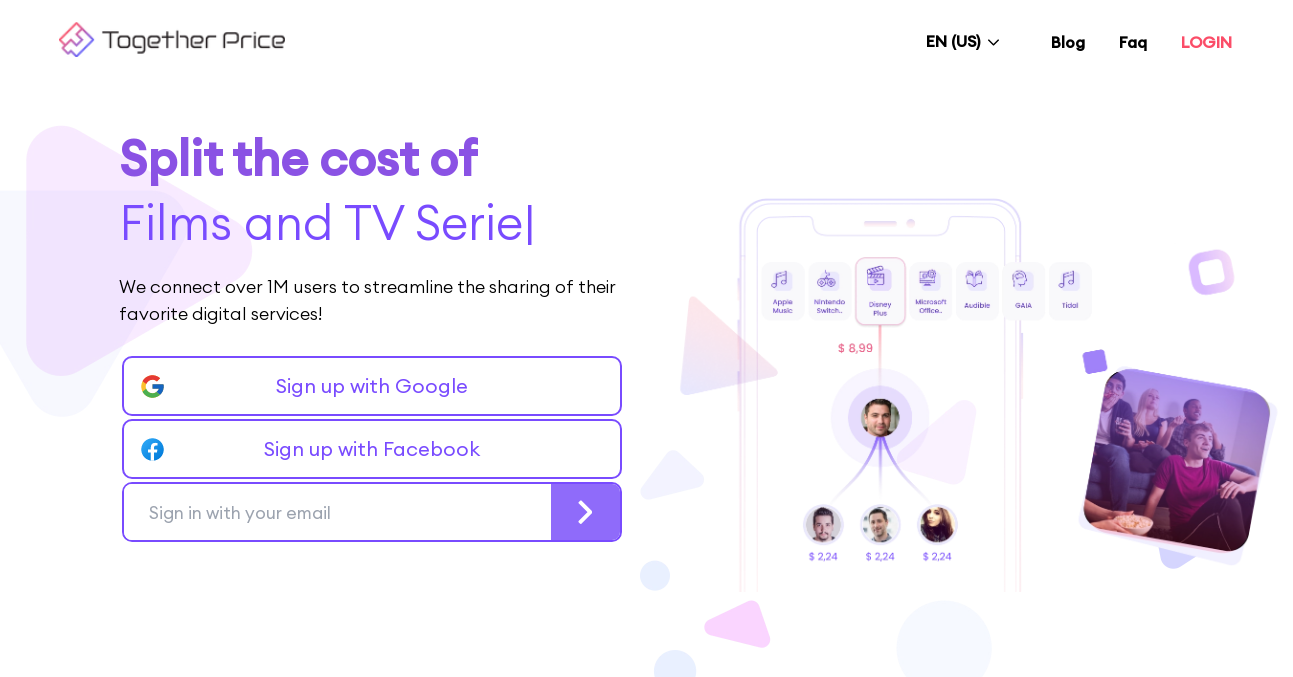

--- FILE ---
content_type: text/html
request_url: https://www.togetherprice.com/us/new-landing/
body_size: 34910
content:
<!DOCTYPE html><html lang="en"><head><meta charSet="utf-8" /><meta httpEquiv="x-ua-compatible" content="ie=edge" /><meta name="viewport" content="width=device-width, initial-scale=1, shrink-to-fit=no" /><style data-href="/us/styles.9df1515d7be1ad288fc9.css" id="gatsby-global-css">/*
! tailwindcss v3.3.3 | MIT License | https://tailwindcss.com
*/*,:after,:before{box-sizing:border-box;border:0 solid}:after,:before{--tw-content:""}html{line-height:1.5;-webkit-text-size-adjust:100%;-moz-tab-size:4;-o-tab-size:4;tab-size:4;font-family:Euclid Circular A,ui-sans-serif,system-ui,-apple-system,BlinkMacSystemFont,Segoe UI,Roboto,Helvetica Neue,Arial,Noto Sans,sans-serif,Apple Color Emoji,Segoe UI Emoji,Segoe UI Symbol,Noto Color Emoji;font-feature-settings:normal;font-variation-settings:normal}body{margin:0;line-height:inherit}hr{height:0;color:inherit;border-top-width:1px}abbr:where([title]){-webkit-text-decoration:underline dotted;text-decoration:underline dotted}h1,h2,h3,h4,h5,h6{font-size:inherit;font-weight:inherit}a{color:inherit;text-decoration:inherit}b,strong{font-weight:bolder}code,kbd,pre,samp{font-family:ui-monospace,SFMono-Regular,Menlo,Monaco,Consolas,Liberation Mono,Courier New,monospace;font-size:1em}small{font-size:80%}sub,sup{font-size:75%;line-height:0;position:relative;vertical-align:baseline}sub{bottom:-.25em}sup{top:-.5em}table{text-indent:0;border-color:inherit;border-collapse:collapse}button,input,optgroup,select,textarea{font-family:inherit;font-feature-settings:inherit;font-variation-settings:inherit;font-size:100%;font-weight:inherit;line-height:inherit;color:inherit;margin:0;padding:0}button,select{text-transform:none}[type=button],[type=reset],[type=submit],button{-webkit-appearance:button;background-color:transparent;background-image:none}:-moz-focusring{outline:auto}:-moz-ui-invalid{box-shadow:none}progress{vertical-align:baseline}::-webkit-inner-spin-button,::-webkit-outer-spin-button{height:auto}[type=search]{-webkit-appearance:textfield;outline-offset:-2px}::-webkit-search-decoration{-webkit-appearance:none}::-webkit-file-upload-button{-webkit-appearance:button;font:inherit}summary{display:list-item}blockquote,dd,dl,figure,h1,h2,h3,h4,h5,h6,hr,p,pre{margin:0}fieldset{margin:0}fieldset,legend{padding:0}menu,ol,ul{list-style:none;margin:0;padding:0}dialog{padding:0}textarea{resize:vertical}input:-ms-input-placeholder,textarea:-ms-input-placeholder{opacity:1;color:#9ca3af}input::placeholder,textarea::placeholder{opacity:1;color:#9ca3af}[role=button],button{cursor:pointer}:disabled{cursor:default}audio,canvas,embed,iframe,img,object,svg,video{display:block;vertical-align:middle}img,video{max-width:100%;height:auto}[hidden]{display:none}*{font-family:Euclid Circular A!important;-webkit-tap-highlight-color:transparent}strong{font-weight:600}*,:after,:before{--tw-border-spacing-x:0;--tw-border-spacing-y:0;--tw-translate-x:0;--tw-translate-y:0;--tw-rotate:0;--tw-skew-x:0;--tw-skew-y:0;--tw-scale-x:1;--tw-scale-y:1;--tw-scroll-snap-strictness:proximity;--tw-ring-offset-width:0px;--tw-ring-offset-color:#fff;--tw-ring-color:rgb(59 130 246/0.5);--tw-ring-offset-shadow:0 0 transparent;--tw-ring-shadow:0 0 transparent;--tw-shadow:0 0 transparent;--tw-shadow-colored:0 0 transparent}::-webkit-backdrop{--tw-border-spacing-x:0;--tw-border-spacing-y:0;--tw-translate-x:0;--tw-translate-y:0;--tw-rotate:0;--tw-skew-x:0;--tw-skew-y:0;--tw-scale-x:1;--tw-scale-y:1;--tw-scroll-snap-strictness:proximity;--tw-ring-offset-width:0px;--tw-ring-offset-color:#fff;--tw-ring-color:rgb(59 130 246/0.5);--tw-ring-offset-shadow:0 0 transparent;--tw-ring-shadow:0 0 transparent;--tw-shadow:0 0 transparent;--tw-shadow-colored:0 0 transparent}::backdrop{--tw-border-spacing-x:0;--tw-border-spacing-y:0;--tw-translate-x:0;--tw-translate-y:0;--tw-rotate:0;--tw-skew-x:0;--tw-skew-y:0;--tw-scale-x:1;--tw-scale-y:1;--tw-scroll-snap-strictness:proximity;--tw-ring-offset-width:0px;--tw-ring-offset-color:#fff;--tw-ring-color:rgb(59 130 246/0.5);--tw-ring-offset-shadow:0 0 transparent;--tw-ring-shadow:0 0 transparent;--tw-shadow:0 0 transparent;--tw-shadow-colored:0 0 transparent}.container{width:100%}@media (min-width:640px){.container{max-width:640px}}@media (min-width:768px){.container{max-width:768px}}@media (min-width:1024px){.container{max-width:1024px}}@media (min-width:1280px){.container{max-width:1280px}}@media (min-width:1536px){.container{max-width:1536px}}.fixed{position:fixed!important}.absolute{position:absolute!important}.relative{position:relative!important}.-top-4{top:-1rem!important}.left-0{left:0!important}.right-0{right:0!important}.top-0{top:0!important}.top-4{top:1rem!important}.z-10{z-index:10!important}.z-30{z-index:30!important}.order-2{order:2!important}.order-3{order:3!important}.col-span-2{grid-column:span 2/span 2!important}.mx-auto{margin-left:auto!important;margin-right:auto!important}.my-2{margin-top:.5rem!important;margin-bottom:.5rem!important}.mb-10{margin-bottom:2.5rem!important}.mb-14{margin-bottom:3.5rem!important}.mb-2{margin-bottom:.5rem!important}.mb-8{margin-bottom:2rem!important}.mt-16{margin-top:4rem!important}.mt-4{margin-top:1rem!important}.mt-8{margin-top:2rem!important}.block{display:block!important}.flex{display:flex!important}.grid{display:grid!important}.hidden{display:none!important}.h-12{height:3rem!important}.h-3{height:.75rem!important}.h-4{height:1rem!important}.h-6{height:1.5rem!important}.h-\[15px\]{height:15px!important}.h-\[17px\]{height:17px!important}.h-fit{height:-moz-fit-content!important;height:-webkit-fit-content!important;height:fit-content!important}.h-full{height:100%!important}.h-screen{height:100vh!important}.max-h-\[1080px\]{max-height:1080px!important}.w-3{width:.75rem!important}.w-4{width:1rem!important}.w-4\/6{width:66.666667%!important}.w-5\/6{width:83.333333%!important}.w-6{width:1.5rem!important}.w-60{width:15rem!important}.w-\[15px\]{width:15px!important}.w-\[17px\]{width:17px!important}.w-full{width:100%!important}.w-screen{width:100vw!important}.max-w-2xl{max-width:42rem!important}.max-w-6xl{max-width:72rem!important}.max-w-\[250px\]{max-width:250px!important}.max-w-\[385px\]{max-width:385px!important}.max-w-\[400px\]{max-width:400px!important}.max-w-\[500px\]{max-width:500px!important}.max-w-md{max-width:28rem!important}.max-w-xl{max-width:36rem!important}.shrink-0{flex-shrink:0!important}.grow-0{flex-grow:0!important}.-translate-x-\[0\.45rem\]{--tw-translate-x:-0.45rem!important}.-translate-x-\[0\.45rem\],.-translate-y-\[0\.05rem\]{transform:translate(var(--tw-translate-x),var(--tw-translate-y)) rotate(var(--tw-rotate)) skewX(var(--tw-skew-x)) skewY(var(--tw-skew-y)) scaleX(var(--tw-scale-x)) scaleY(var(--tw-scale-y))!important}.-translate-y-\[0\.05rem\]{--tw-translate-y:-0.05rem!important}.translate-x-0{--tw-translate-x:0px!important}.translate-x-0,.translate-x-2{transform:translate(var(--tw-translate-x),var(--tw-translate-y)) rotate(var(--tw-rotate)) skewX(var(--tw-skew-x)) skewY(var(--tw-skew-y)) scaleX(var(--tw-scale-x)) scaleY(var(--tw-scale-y))!important}.translate-x-2{--tw-translate-x:0.5rem!important}.translate-x-\[0\.40rem\]{--tw-translate-x:0.40rem!important}.translate-x-\[0\.40rem\],.translate-x-full{transform:translate(var(--tw-translate-x),var(--tw-translate-y)) rotate(var(--tw-rotate)) skewX(var(--tw-skew-x)) skewY(var(--tw-skew-y)) scaleX(var(--tw-scale-x)) scaleY(var(--tw-scale-y))!important}.translate-x-full{--tw-translate-x:100%!important}.translate-y-\[0\.45rem\]{--tw-translate-y:0.45rem!important}.-rotate-45,.translate-y-\[0\.45rem\]{transform:translate(var(--tw-translate-x),var(--tw-translate-y)) rotate(var(--tw-rotate)) skewX(var(--tw-skew-x)) skewY(var(--tw-skew-y)) scaleX(var(--tw-scale-x)) scaleY(var(--tw-scale-y))!important}.-rotate-45{--tw-rotate:-45deg!important}.-rotate-90{--tw-rotate:-90deg!important}.-rotate-90,.rotate-180{transform:translate(var(--tw-translate-x),var(--tw-translate-y)) rotate(var(--tw-rotate)) skewX(var(--tw-skew-x)) skewY(var(--tw-skew-y)) scaleX(var(--tw-scale-x)) scaleY(var(--tw-scale-y))!important}.rotate-180{--tw-rotate:180deg!important}.rotate-45{--tw-rotate:45deg!important}.rotate-45,.transform{transform:translate(var(--tw-translate-x),var(--tw-translate-y)) rotate(var(--tw-rotate)) skewX(var(--tw-skew-x)) skewY(var(--tw-skew-y)) scaleX(var(--tw-scale-x)) scaleY(var(--tw-scale-y))!important}.cursor-default{cursor:default!important}.cursor-pointer{cursor:pointer!important}.grid-cols-2{grid-template-columns:repeat(2,minmax(0,1fr))!important}.flex-row-reverse{flex-direction:row-reverse!important}.flex-col{flex-direction:column!important}.content-center{align-content:center!important}.items-center{align-items:center!important}.justify-end{justify-content:flex-end!important}.justify-center{justify-content:center!important}.justify-between{justify-content:space-between!important}.gap-10{gap:2.5rem!important}.gap-4{gap:1rem!important}.gap-8{gap:2rem!important}.space-x-2>:not([hidden])~:not([hidden]){--tw-space-x-reverse:0!important;margin-right:calc(0.5rem*var(--tw-space-x-reverse))!important;margin-left:calc(0.5rem*(1 - var(--tw-space-x-reverse)))!important}.space-x-4>:not([hidden])~:not([hidden]){--tw-space-x-reverse:0!important;margin-right:calc(1rem*var(--tw-space-x-reverse))!important;margin-left:calc(1rem*(1 - var(--tw-space-x-reverse)))!important}.space-x-6>:not([hidden])~:not([hidden]){--tw-space-x-reverse:0!important;margin-right:calc(1.5rem*var(--tw-space-x-reverse))!important;margin-left:calc(1.5rem*(1 - var(--tw-space-x-reverse)))!important}.space-y-10>:not([hidden])~:not([hidden]){--tw-space-y-reverse:0!important;margin-top:calc(2.5rem*(1 - var(--tw-space-y-reverse)))!important;margin-bottom:calc(2.5rem*var(--tw-space-y-reverse))!important}.space-y-2>:not([hidden])~:not([hidden]){--tw-space-y-reverse:0!important;margin-top:calc(0.5rem*(1 - var(--tw-space-y-reverse)))!important;margin-bottom:calc(0.5rem*var(--tw-space-y-reverse))!important}.space-y-20>:not([hidden])~:not([hidden]){--tw-space-y-reverse:0!important;margin-top:calc(5rem*(1 - var(--tw-space-y-reverse)))!important;margin-bottom:calc(5rem*var(--tw-space-y-reverse))!important}.space-y-6>:not([hidden])~:not([hidden]){--tw-space-y-reverse:0!important;margin-top:calc(1.5rem*(1 - var(--tw-space-y-reverse)))!important;margin-bottom:calc(1.5rem*var(--tw-space-y-reverse))!important}.space-y-8>:not([hidden])~:not([hidden]){--tw-space-y-reverse:0!important;margin-top:calc(2rem*(1 - var(--tw-space-y-reverse)))!important;margin-bottom:calc(2rem*var(--tw-space-y-reverse))!important}.overflow-hidden{overflow:hidden!important}.rounded-full{border-radius:9999px!important}.rounded-lg{border-radius:.5rem!important}.border{border-width:1px!important}.border-4{border-width:4px!important}.border-day-mode-background-quinary{--tw-border-opacity:1!important;border-color:rgb(228 231 234/var(--tw-border-opacity))!important}.border-day-mode-brand-blue{--tw-border-opacity:1!important;border-color:rgb(124 79 255/var(--tw-border-opacity))!important}.bg-day-mode-brand-blue{--tw-bg-opacity:1!important;background-color:rgb(124 79 255/var(--tw-bg-opacity))!important}.bg-day-mode-brand-light-blue{--tw-bg-opacity:1!important;background-color:rgb(242 237 255/var(--tw-bg-opacity))!important}.bg-day-mode-text-primary\/50{background-color:rgb(32 34 35/.5)!important}.bg-day-mode-text-quaternary{--tw-bg-opacity:1!important;background-color:rgb(255 255 255/var(--tw-bg-opacity))!important}.fill-day-mode-text-primary{fill:#202223!important}.stroke-day-mode-text-primary{stroke:#202223!important}.px-4{padding-left:1rem!important;padding-right:1rem!important}.px-6{padding-left:1.5rem!important;padding-right:1.5rem!important}.py-2{padding-top:.5rem!important;padding-bottom:.5rem!important}.py-20{padding-top:5rem!important;padding-bottom:5rem!important}.py-4{padding-top:1rem!important;padding-bottom:1rem!important}.py-6{padding-top:1.5rem!important;padding-bottom:1.5rem!important}.pb-10{padding-bottom:2.5rem!important}.pb-2{padding-bottom:.5rem!important}.pb-8{padding-bottom:2rem!important}.pt-12{padding-top:3rem!important}.pt-4{padding-top:1rem!important}.pt-8{padding-top:2rem!important}.text-center{text-align:center!important}.text-2xl{font-size:1.5rem!important;line-height:2rem!important}.text-3xl{font-size:1.875rem!important;line-height:2.25rem!important}.text-4xl{font-size:2.25rem!important;line-height:2.5rem!important}.text-5xl{font-size:3rem!important;line-height:1!important}.text-base{font-size:1rem!important;line-height:1.5rem!important}.text-lg{font-size:1.125rem!important;line-height:1.75rem!important}.text-sm{font-size:.875rem!important;line-height:1.25rem!important}.text-xl{font-size:1.25rem!important;line-height:1.75rem!important}.font-light{font-weight:300!important}.font-medium{font-weight:500!important}.font-normal{font-weight:400!important}.leading-8{line-height:2rem!important}.text-day-mode-text-primary{--tw-text-opacity:1!important;color:rgb(32 34 35/var(--tw-text-opacity))!important}.text-day-mode-text-secondary{--tw-text-opacity:1!important;color:rgb(77 82 84/var(--tw-text-opacity))!important}.text-day-mode-text-tertiary{--tw-text-opacity:1!important;color:rgb(148 149 159/var(--tw-text-opacity))!important}.opacity-0{opacity:0!important}.opacity-100{opacity:1!important}.shadow-md{--tw-shadow:0 4px 6px -1px rgb(0 0 0/0.1),0 2px 4px -2px rgb(0 0 0/0.1)!important;--tw-shadow-colored:0 4px 6px -1px var(--tw-shadow-color),0 2px 4px -2px var(--tw-shadow-color)!important;box-shadow:var(--tw-ring-offset-shadow,0 0 transparent),var(--tw-ring-shadow,0 0 transparent),var(--tw-shadow)!important}.outline-1{outline-width:1px!important}.ring-1{--tw-ring-offset-shadow:var(--tw-ring-inset) 0 0 0 var(--tw-ring-offset-width) var(--tw-ring-offset-color)!important;--tw-ring-shadow:var(--tw-ring-inset) 0 0 0 calc(1px + var(--tw-ring-offset-width)) var(--tw-ring-color)!important;box-shadow:var(--tw-ring-offset-shadow),var(--tw-ring-shadow),var(--tw-shadow,0 0 transparent)!important}.ring-day-mode-background-quinary{--tw-ring-opacity:1!important;--tw-ring-color:rgb(228 231 234/var(--tw-ring-opacity))!important}.transition{transition-property:color,background-color,border-color,text-decoration-color,fill,stroke,opacity,box-shadow,transform,filter,-webkit-backdrop-filter!important;transition-property:color,background-color,border-color,fill,stroke,opacity,box-shadow,transform,filter,-webkit-text-decoration-color,-webkit-backdrop-filter!important;transition-property:color,background-color,border-color,text-decoration-color,fill,stroke,opacity,box-shadow,transform,filter,backdrop-filter!important;transition-property:color,background-color,border-color,text-decoration-color,fill,stroke,opacity,box-shadow,transform,filter,backdrop-filter,-webkit-text-decoration-color,-webkit-backdrop-filter!important;transition-property:color,background-color,border-color,text-decoration-color,fill,stroke,opacity,box-shadow,transform,filter,backdrop-filter,-webkit-backdrop-filter!important;transition-timing-function:cubic-bezier(.4,0,.2,1)!important;transition-duration:.15s!important}.transition-opacity{transition-property:opacity!important;transition-timing-function:cubic-bezier(.4,0,.2,1)!important;transition-duration:.15s!important}.duration-100{transition-duration:.1s!important}.duration-200{transition-duration:.2s!important}.duration-300{transition-duration:.3s!important}.duration-500{transition-duration:.5s!important}.ease-in{transition-timing-function:cubic-bezier(.4,0,1,1)!important}.ease-out{transition-timing-function:cubic-bezier(0,0,.2,1)!important}@font-face{font-family:Euclid Circular A;src:url("/us/static/Euclid Circular A Regular-d54600880dc63db716f231e546ff669e.ttf");font-weight:400}@font-face{font-family:Euclid Circular A;src:url("/us/static/Euclid Circular A Medium-a5befbfcb71cd093cc56db16973ca297.ttf");font-weight:500}@font-face{font-family:Euclid Circular A;src:url("/us/static/Euclid Circular A Light-29f6c14f6218727ca4bed50b1622c07f.ttf");font-weight:300}.hover\:cursor-pointer:hover{cursor:pointer!important}.group:hover .group-hover\:bg-day-mode-brand-blue{--tw-bg-opacity:1!important;background-color:rgb(124 79 255/var(--tw-bg-opacity))!important}.group:hover .group-hover\:bg-day-mode-brand-light-blue{--tw-bg-opacity:1!important;background-color:rgb(242 237 255/var(--tw-bg-opacity))!important}@media (min-width:640px){.sm\:absolute{position:absolute!important}.sm\:right-0{right:0!important}.sm\:top-12{top:3rem!important}.sm\:top-4{top:1rem!important}.sm\:top-full{top:100%!important}.sm\:mx-auto{margin-left:auto!important;margin-right:auto!important}.sm\:my-0{margin-top:0!important;margin-bottom:0!important}.sm\:-ml-2{margin-left:-.5rem!important}.sm\:mt-0{margin-top:0!important}.sm\:mt-2{margin-top:.5rem!important}.sm\:block{display:block!important}.sm\:flex{display:flex!important}.sm\:grid{display:grid!important}.sm\:hidden{display:none!important}.sm\:h-screen{height:100vh!important}.sm\:min-h-\[720px\]{min-height:720px!important}.sm\:w-48{width:12rem!important}.sm\:min-w-\[4rem\]{min-width:4rem!important}.sm\:-translate-y-4{--tw-translate-y:-1rem!important;transform:translate(var(--tw-translate-x),var(--tw-translate-y)) rotate(var(--tw-rotate)) skewX(var(--tw-skew-x)) skewY(var(--tw-skew-y)) scaleX(var(--tw-scale-x)) scaleY(var(--tw-scale-y))!important}.sm\:grid-cols-2{grid-template-columns:repeat(2,minmax(0,1fr))!important}.sm\:flex-col{flex-direction:column!important}.sm\:content-center{align-content:center!important}.sm\:items-center{align-items:center!important}.sm\:justify-normal{justify-content:normal!important}.sm\:justify-end{justify-content:flex-end!important}.sm\:space-x-12>:not([hidden])~:not([hidden]){--tw-space-x-reverse:0!important;margin-right:calc(3rem*var(--tw-space-x-reverse))!important;margin-left:calc(3rem*(1 - var(--tw-space-x-reverse)))!important}.sm\:space-x-8>:not([hidden])~:not([hidden]){--tw-space-x-reverse:0!important;margin-right:calc(2rem*var(--tw-space-x-reverse))!important;margin-left:calc(2rem*(1 - var(--tw-space-x-reverse)))!important}.sm\:space-y-0>:not([hidden])~:not([hidden]){--tw-space-y-reverse:0!important;margin-top:calc(0px*(1 - var(--tw-space-y-reverse)))!important;margin-bottom:calc(0px*var(--tw-space-y-reverse))!important}.sm\:space-y-14>:not([hidden])~:not([hidden]){--tw-space-y-reverse:0!important;margin-top:calc(3.5rem*(1 - var(--tw-space-y-reverse)))!important;margin-bottom:calc(3.5rem*var(--tw-space-y-reverse))!important}.sm\:whitespace-nowrap{white-space:nowrap!important}.sm\:bg-day-mode-brand-light-blue{--tw-bg-opacity:1!important;background-color:rgb(242 237 255/var(--tw-bg-opacity))!important}.sm\:py-4{padding-top:1rem!important;padding-bottom:1rem!important}.sm\:shadow-none{--tw-shadow:0 0 transparent!important;--tw-shadow-colored:0 0 transparent!important;box-shadow:var(--tw-ring-offset-shadow,0 0 transparent),var(--tw-ring-shadow,0 0 transparent),var(--tw-shadow)!important}}@media (min-width:768px){.md\:flex{display:flex!important}.md\:min-h-\[1080px\]{min-height:1080px!important}.md\:max-w-5xl{max-width:64rem!important}.md\:max-w-\[295px\]{max-width:295px!important}.md\:max-w-\[450px\]{max-width:450px!important}.md\:max-w-\[750px\]{max-width:750px!important}.md\:justify-center{justify-content:center!important}.md\:space-x-14>:not([hidden])~:not([hidden]){--tw-space-x-reverse:0!important;margin-right:calc(3.5rem*var(--tw-space-x-reverse))!important;margin-left:calc(3.5rem*(1 - var(--tw-space-x-reverse)))!important}.md\:space-x-24>:not([hidden])~:not([hidden]){--tw-space-x-reverse:0!important;margin-right:calc(6rem*var(--tw-space-x-reverse))!important;margin-left:calc(6rem*(1 - var(--tw-space-x-reverse)))!important}.md\:px-24{padding-left:6rem!important;padding-right:6rem!important}.md\:py-12{padding-top:3rem!important;padding-bottom:3rem!important}.md\:text-6xl{font-size:3.75rem!important;line-height:1!important}}@media (min-width:1024px){.lg\:left-24{left:6rem!important}.lg\:right-20{right:5rem!important}.lg\:order-none{order:0!important}.lg\:mx-0{margin-left:0!important;margin-right:0!important}.lg\:mb-20{margin-bottom:5rem!important}.lg\:mt-0{margin-top:0!important}.lg\:mt-64{margin-top:16rem!important}.lg\:block{display:block!important}.lg\:flex{display:flex!important}.lg\:grid{display:grid!important}.lg\:hidden{display:none!important}.lg\:max-h-\[720px\]{max-height:720px!important}.lg\:min-h-\[1080px\]{min-height:1080px!important}.lg\:w-\[250px\]{width:250px!important}.lg\:max-w-\[450px\]{max-width:450px!important}.lg\:max-w-\[950px\]{max-width:950px!important}.lg\:grid-cols-2{grid-template-columns:repeat(2,minmax(0,1fr))!important}.lg\:flex-row{flex-direction:row!important}.lg\:items-start{align-items:flex-start!important}.lg\:items-center{align-items:center!important}.lg\:justify-center{justify-content:center!important}.lg\:gap-32{gap:8rem!important}.lg\:gap-x-32{column-gap:8rem!important}.lg\:space-x-24>:not([hidden])~:not([hidden]){--tw-space-x-reverse:0!important;margin-right:calc(6rem*var(--tw-space-x-reverse))!important;margin-left:calc(6rem*(1 - var(--tw-space-x-reverse)))!important}.lg\:space-y-0>:not([hidden])~:not([hidden]){--tw-space-y-reverse:0!important;margin-top:calc(0px*(1 - var(--tw-space-y-reverse)))!important;margin-bottom:calc(0px*var(--tw-space-y-reverse))!important}.lg\:py-16{padding-top:4rem!important}.lg\:pb-16,.lg\:py-16{padding-bottom:4rem!important}.lg\:text-left{text-align:left!important}.lg\:text-2xl{font-size:1.5rem!important;line-height:2rem!important}.lg\:text-6xl{font-size:3.75rem!important;line-height:1!important}}@media (min-width:1280px){.xl\:-top-6{top:-1.5rem!important}.xl\:left-16{left:4rem!important}.xl\:top-6{top:1.5rem!important}.xl\:h-16{height:4rem!important}.xl\:px-32{padding-left:8rem!important;padding-right:8rem!important}.xl\:text-2xl{font-size:1.5rem!important;line-height:2rem!important}.xl\:text-3xl{font-size:1.875rem!important;line-height:2.25rem!important}.xl\:text-5xl{font-size:3rem!important;line-height:1!important}.xl\:leading-tight{line-height:1.25!important}}@media (min-width:1536px){.\32xl\:mr-36{margin-right:9rem!important}.\32xl\:gap-8{gap:2rem!important}}.buttonBack___1mlaL,.buttonFirst___2rhFr,.buttonLast___2yuh0,.buttonNext___2mOCa,.buttonNext___3Lm3s,.dot___3c3SI{cursor:pointer}.image___xtQGH{display:block;width:100%;height:100%}.spinner___27VUp{position:absolute;top:calc(50% - 15px);left:calc(50% - 15px);width:30px;height:30px;animation-name:spin___S3UuE;animation-duration:1s;animation-timing-function:linear;animation-iteration-count:infinite;border:4px solid #a9a9a9;border-top-color:#000;border-radius:30px}@keyframes spin___S3UuE{0%{transform:rotate(0deg)}to{transform:rotate(1turn)}}.container___2O72F{position:relative;overflow:hidden;height:100%;width:100%}.overlay___IV4qY{position:absolute;top:0;left:0;bottom:0;right:0;opacity:0;cursor:zoom-in;transition:opacity .3s,transform .3s}.hover___MYy31,.loading___1pvNI,.zoom___3kqYk{opacity:1}.imageLoadingSpinnerContainer___3UIPD{position:absolute;top:0;right:0;bottom:0;left:0;background-color:#f4f4f4}.slide___3-Nqo{position:relative;display:block;box-sizing:border-box;height:0;margin:0;list-style-type:none}.slide___3-Nqo:focus{outline:none!important}.slideHorizontal___1NzNV{float:left}[dir=rtl] .slideHorizontal___1NzNV{direction:rtl;transform:scaleX(-1)}.slideInner___2mfX9{position:absolute;top:0;left:0;width:100%;height:100%}.focusRing___1airF{position:absolute;top:5px;right:5px;bottom:5px;left:5px;pointer-events:none;outline-width:5px;outline-style:solid;outline-color:Highlight}@media (-webkit-min-device-pixel-ratio:0){.focusRing___1airF{outline-style:auto;outline-color:-webkit-focus-ring-color}}.horizontalSlider___281Ls{position:relative;overflow:hidden;touch-action:pan-y pinch-zoom}[dir=rtl] .horizontalSlider___281Ls{direction:ltr;transform:scaleX(-1)}.horizontalSliderTray___1L-0W{overflow:hidden;width:100%}.verticalSlider___34ZFD{position:relative;overflow:hidden}.verticalSliderTray___267D8{overflow:hidden}.verticalTray___12Key{float:left}.verticalSlideTrayWrap___2nO7o{overflow:hidden}.sliderTray___-vHFQ{display:block;list-style:none;padding:0;margin:0}.sliderAnimation___300FY{transition:transform .5s;transition-timing-function:cubic-bezier(.645,.045,.355,1);will-change:transform}.masterSpinnerContainer___1Z6hB{position:absolute;top:0;right:0;bottom:0;left:0;background-color:#f4f4f4}.rc-switch{position:relative;display:inline-block;box-sizing:border-box;width:44px;height:22px;line-height:20px;padding:0;vertical-align:middle;border-radius:20px 20px;border:1px solid #ccc;background-color:#ccc;cursor:pointer;transition:all .3s cubic-bezier(.35,0,.25,1)}.rc-switch-inner{color:#fff;font-size:12px;position:absolute;left:24px;top:0}.rc-switch:after{position:absolute;width:18px;height:18px;left:2px;top:1px;border-radius:50% 50%;background-color:#fff;content:" ";cursor:pointer;box-shadow:0 2px 5px rgba(0,0,0,.26);transform:scale(1);transition:left .3s cubic-bezier(.35,0,.25,1);animation-timing-function:cubic-bezier(.35,0,.25,1);animation-duration:.3s;animation-name:rcSwitchOff}.rc-switch:hover:after{transform:scale(1.1);animation-name:rcSwitchOn}.rc-switch:focus{box-shadow:0 0 0 2px #d5f1fd;outline:none}.rc-switch-checked{border:1px solid #87d068;background-color:#87d068}.rc-switch-checked .rc-switch-inner{left:6px}.rc-switch-checked:after{left:22px}.rc-switch-disabled{cursor:no-drop;background:#ccc;border-color:#ccc}.rc-switch-disabled:after{background:#9e9e9e;animation-name:none;cursor:no-drop}.rc-switch-disabled:hover:after{transform:scale(1);animation-name:none}.rc-switch-label{display:inline-block;line-height:20px;font-size:14px;padding-left:10px;vertical-align:middle;white-space:normal;pointer-events:none;-webkit-user-select:text;-ms-user-select:text;user-select:text}@keyframes rcSwitchOn{0%{transform:scale(1)}50%{transform:scale(1.25)}to{transform:scale(1.1)}}@keyframes rcSwitchOff{0%{transform:scale(1.1)}to{transform:scale(1)}}.ModalPortalOverlay{position:fixed;top:0;left:0;width:100%;height:100%;opacity:0;z-index:20;outline:none;background:rgba(0,0,0,.75)}.ModalPortalOverlay.ReactModal__Overlay--after-open{opacity:1;transition:all .3s cubic-bezier(.77,0,.175,1)}.ModalPortalOverlay.ReactModal__Overlay--before-close{opacity:0;transition:all .3s cubic-bezier(.77,0,.175,1)}.ModalPortalContent{position:relative;width:100%;top:50%;left:50%;transform:scale(.7) translate(-50%,-50%);transform-origin:left top;outline:none;transition:transform .3s cubic-bezier(.78,.14,.15,.86)}.ModalPortalContent.ReactModal__Content--after-open{transform:scale(1) translate(-50%,-50%);box-shadow:0 0 45px 0 rgba(0,0,0,.25)}.ModalPortalContent.ReactModal__Content--before-close{transform:scale(1.1) translate(-50%,-50%)}.slick-slider{box-sizing:border-box;-webkit-user-select:none;-ms-user-select:none;user-select:none;-webkit-touch-callout:none;-khtml-user-select:none;touch-action:pan-y;-webkit-tap-highlight-color:transparent}.slick-list,.slick-slider{position:relative;display:block}.slick-list{overflow:hidden;margin:0;padding:0}.slick-list:focus{outline:none}.slick-list.dragging{cursor:pointer;cursor:hand}.slick-slider .slick-list,.slick-slider .slick-track{transform:translateZ(0)}.slick-track{position:relative;top:0;left:0;display:block;margin-left:auto;margin-right:auto}.slick-track:after,.slick-track:before{display:table;content:""}.slick-track:after{clear:both}.slick-loading .slick-track{visibility:hidden}.slick-slide{display:none;float:left;height:100%;min-height:1px}[dir=rtl] .slick-slide{float:right}.slick-slide img{display:block}.slick-slide.slick-loading img{display:none}.slick-slide.dragging img{pointer-events:none}.slick-initialized .slick-slide{display:block}.slick-loading .slick-slide{visibility:hidden}.slick-vertical .slick-slide{display:block;height:auto;border:1px solid transparent}.slick-arrow.slick-hidden{display:none}@keyframes fadeInUp{0%{opacity:0;transform:translate3d(0,10%,0)}to{opacity:1;transform:translateZ(0)}}@keyframes fadeInDown{0%{opacity:0;transform:translate3d(0,-10%,0)}to{opacity:1;transform:translateZ(0)}}@keyframes fadeInLeft{0%{opacity:0;transform:translate3d(-20%,0,0)}to{opacity:1;transform:translateZ(0)}}@keyframes fadeInRight{0%{opacity:0;transform:translate3d(20%,0,0)}to{opacity:1;transform:translateZ(0)}}@keyframes fadeIn{0%{opacity:0}to{opacity:1}}@media screen and (min-width:768px){.react-reveal{animation-timing-function:cubic-bezier(.77,0,.175,1)}.fadeInUp{animation-name:fadeInUp}.fadeInDown{animation-name:fadeInDown}.fadeInLeft{animation-name:fadeInLeft}.fadeInRight{animation-name:fadeInRight}.fadeIn{animation-name:fadeIn}}@media not screen and (min-width:768px){.react-reveal{opacity:1!important}}.with-animation .slick-slide{transition:all .6s ease;opacity:1;transform:scale(1);transform-origin:left}.with-animation .slick-slide.slick-active+:not(.slick-active){opacity:0;transform:scale(.7)}.slick-next,.slick-prev{position:absolute;top:50%;z-index:2;transform:translateY(-50%)}.slick-prev{box-shadow:-1px 1px 3px 0 rgba(1,1,1,.1);left:-15px}.slick-next{box-shadow:1px 1px 3px 0 rgba(1,1,1,.1);right:-15px}.slick-dots{position:absolute;list-style:none;display:block;text-align:center;margin:0;width:100%;top:-4rem;padding:.5rem 0 0;text-align:right}.slick-dots li{position:relative;display:inline-block;margin:0 5px;padding:0;cursor:pointer}.slick-dots li button{border:0;background:transparent;display:block;cursor:pointer;outline:none;font-size:0;line-height:0;width:16px;height:16px;margin:5px;border-radius:100%;background-color:#a0aec0}.slick-dots li.slick-active button{background-color:#4a5568}.DrawerPortalOverlay.ReactModal__Overlay{position:fixed;top:0;left:0;width:100%;height:100vh;opacity:0;z-index:20;outline:none;background:rgba(0,0,0,.75)}.DrawerPortalOverlay.ReactModal__Overlay--after-open{opacity:1;transition:all .3s cubic-bezier(.77,0,.175,1)}.DrawerPortalOverlay.ReactModal__Overlay--before-close{opacity:0;transition:all .15s cubic-bezier(.77,0,.175,1);transition-delay:.15s}.DrawerPortalContent.ReactModal__Content{outline:none;margin-left:auto;width:70%;height:100vh;max-width:650px;transform:translate(100%);transition:all .3s cubic-bezier(.78,.14,.15,.86)}.DrawerPortalContent.ReactModal__Content--after-open{transform:translate(0);box-shadow:0 0 45px 0 rgba(0,0,0,.25)}.DrawerPortalContent.ReactModal__Content--before-close{transform:translate(100%);transition:all .3s cubic-bezier(.78,.14,.15,.86)}.ReactModal__Body--open,.ReactModal__Html--open{overflow:hidden}</style><meta name="generator" content="Gatsby 3.2.1" /><link rel="sitemap" type="application/xml" href="/us/sitemap.xml" /><link rel="sitemap" type="application/xml" href="/us/sitemap_posts.xml" /><link rel="sitemap" type="application/xml" href="/us/sitemap_questions.xml" /><script>
      (function(w,d,s,l,i){w[l]=w[l]||[];w[l].push({'gtm.start':
    new Date().getTime(),event:'gtm.js'});var f=d.getElementsByTagName(s)[0],
    j=d.createElement(s),dl=l!='dataLayer'?'&l='+l:'';j.async=true;j.src=
    'https://www.googletagmanager.com/gtm.js?id='+i+dl;f.parentNode.insertBefore(j,f);
    })(window,document,'script','dataLayer','GTM-WQX3J2L');
      </script><script class="_iub_cs_activate-inline" type="text/plain" data-iub-purposes="4">
           setTimeout(() => {
                !function(f,b,e,v,n,t,s){if(f.fbq)return;n=f.fbq=function(){n.callMethod?
                n.callMethod.apply(n,arguments):n.queue.push(arguments)};if(!f._fbq)f._fbq=n;
                n.push=n;n.loaded=!0;n.version='2.0';n.queue=[];t=b.createElement(e);t.async=!0;
                t.src=v;s=b.getElementsByTagName(e)[0];s.parentNode.insertBefore(t,s)}(window,
                document,'script','https://connect.facebook.net/en_US/fbevents.js');
                fbq('init', '630625607113993'); // Insert your pixel ID here.
                fbq('track', 'PageView');
                fbq('track', 'WordPress');
           }, 5000)
        </script><script type="text/javascript">
            var _iub = _iub || [];
            _iub.csConfiguration = {
              "askConsentAtCookiePolicyUpdate": true,
              "countryDetection": true,
              "enableLgpd": true,
              "enableUspr": true,
              "floatingPreferencesButtonDisplay": "bottom-right",
              "perPurposeConsent": true,
              "siteId": undefined,
              "whitelabel": false,
              "cookiePolicyId": 55199795,
              "lang":"en",
              "cookiePolicyUrl": "https://www.iubenda.com/privacy-policy/55199795/cookie-policy",
              "privacyPolicyNoticeAtCollectionUrl":"https://www.iubenda.com/privacy-policy/55199795",
              "privacyPolicyUrl":"https://www.togetherprice.com/us/privacy-policy",
              "banner": { 
                "acceptButtonDisplay": true,
                "closeButtonDisplay": false,
                "customizeButtonDisplay": true,
                "explicitWithdrawal": true,
                "listPurposes": true,
                "position": "float-bottom-center",
                "rejectButtonDisplay": true,
                "showPurposesToggles": false,
                "acceptButtonCaptionColor": "#FFFFFF",
                "acceptButtonColor": "#0073CE",
                "backgroundColor": "#FFFFFF",
                "brandBackgroundColor": "#FFFFFF",
                "brandTextColor": "#000000",
                "closeButtonRejects": true,
                "customizeButtonCaptionColor": "#4D4D4D",
                "customizeButtonColor": "#DADADA",
                "textColor": "#000000",
                "logo": "[data-uri]"
              },
              "callback": {
                onPreferenceExpressedOrNotNeeded: function(preference) {
                  dataLayer.push({
                    iubenda_ccpa_opted_out: _iub.cs.api.isCcpaOptedOut()
                  });
                  if (!preference) {
                    dataLayer.push({
                      event: "iubenda_preference_not_needed"
                    });
                  } else {
                    if (preference.consent === true) {
                      dataLayer.push({
                        event: "iubenda_consent_given"
                      });
                    } else if (preference.consent === false) {
                      dataLayer.push({
                        event: "iubenda_consent_rejected"
                      });
                    } else if (preference.purposes) {
                      for (var purposeId in preference.purposes) {
                        if (preference.purposes[purposeId]) {
                          dataLayer.push({
                            event: "iubenda_consent_given_purpose_" + purposeId
                          });
                        }
                      }
                    }
                  }
                }
              }
            };
          </script><script type="text/javascript" src="//cdn.iubenda.com/cs/iubenda_cs.js" charset="UTF-8" async></script><title data-react-helmet>Home | Together Price</title><link data-react-helmet rel="alternate" hrefLang="us" href="https://www.togetherprice.com/us/new-landing/" /><meta data-react-helmet itemProp="name" content="Home" /><meta data-react-helmet itemProp="description" content="Home" /><meta data-react-helmet name="description" content="Home" /><meta data-react-helmet property="og:title" content="Home" /><meta data-react-helmet property="og:description" content="Home" /><meta data-react-helmet property="og:type" content="website" /><meta data-react-helmet property="og:site_name" content="Together Price" /><meta data-react-helmet property="og:image" /><meta data-react-helmet name="twitter:card" content="summary" /><meta data-react-helmet name="twitter:site" content="Together Price" /><meta data-react-helmet name="twitter:title" content="Home" /><meta data-react-helmet name="twitter:description" content="Home" /><meta data-react-helmet name="twitter:creator" /><meta data-react-helmet name="initial-scale" content="1.0" /><style>.gatsby-image-wrapper{position:relative;overflow:hidden}.gatsby-image-wrapper img{all:inherit;bottom:0;height:100%;left:0;margin:0;max-width:none;padding:0;position:absolute;right:0;top:0;width:100%;object-fit:cover}.gatsby-image-wrapper [data-main-image]{opacity:0;transform:translateZ(0);transition:opacity .25s linear;will-change:opacity}.gatsby-image-wrapper-constrained{display:inline-block}</style><noscript><style>.gatsby-image-wrapper noscript [data-main-image]{opacity:1!important}.gatsby-image-wrapper [data-placeholder-image]{opacity:0!important}</style></noscript><script type="module">const e="undefined"!=typeof HTMLImageElement&&"loading"in HTMLImageElement.prototype;e&&document.body.addEventListener("load",(function(e){if(void 0===e.target.dataset.mainImage)return;if(void 0===e.target.dataset.gatsbyImageSsr)return;const t=e.target;let a=null,n=t;for(;null===a&&n;)void 0!==n.parentNode.dataset.gatsbyImageWrapper&&(a=n.parentNode),n=n.parentNode;const o=a.querySelector("[data-placeholder-image]"),r=new Image;r.src=t.currentSrc,r.decode().catch((()=>{})).then((()=>{t.style.opacity=1,o&&(o.style.opacity=0,o.style.transition="opacity 500ms linear")}))}),!0);</script><link crossOrigin href="https://fonts.gstatic.com/" rel="preconnect" /><link crossOrigin href="https://fonts.googleapis.com/" rel="preconnect" /><link rel="canonical" href="https://www.togetherprice.com/us/new-landing/" data-baseprotocol="https:" data-basehost="www.togetherprice.com" /><link rel="icon" href="/us/favicons/logo-PNG-100x100.png" sizes="32x32" /><link rel="icon" href="/us/favicons/logo-PNG.png" sizes="192x192" /><link rel="apple-touch-icon-precomposed" href="/us/favicons/logo-PNG.png" /><link as="script" rel="preload" href="/us/webpack-runtime-08cd34fdf0cd1a7bc2bc.js" /><link as="script" rel="preload" href="/us/framework-5b9c7933ad1994dc4eb6.js" /><link as="script" rel="preload" href="/us/app-529baa9b3f88e09e8cae.js" /><link as="script" rel="preload" href="/us/fa5f8105-2b53544edb6ae6fddbfe.js" /><link as="script" rel="preload" href="/us/c8b05f54-633ba7bf4dc33cdb01c0.js" /><link as="script" rel="preload" href="/us/98d93686b67f9e90f571b01cc18777ffba00d9fb-48fd581345aa469e85ed.js" /><link as="script" rel="preload" href="/us/0b8af31f304777f16a068f4a78979b0f940d7cc1-82453d3d4f45dfd7726f.js" /><link as="script" rel="preload" href="/us/18b618ac9ff45e478f6a09e0ffe3ee5e0c8802d4-182ba61d6dfa51ccc483.js" /><link as="script" rel="preload" href="/us/726da63259fd515a62e54133d9a3e6228566c05f-0dd92e3597d2e632e36a.js" /><link as="script" rel="preload" href="/us/70d42c01e0df13ea936289345c5c24f06fe16ef7-d898dc8e77b01eb24a97.js" /><link as="script" rel="preload" href="/us/ee2c6ad035fb9825126ef8f704b2d729ff031a44-ac52bb383e3125bbeff8.js" /><link as="script" rel="preload" href="/us/d2b38f2ae9767c72aa47a9fabb0fd75249aea537-ffabd7c3dd70970236d0.js" /><link as="script" rel="preload" href="/us/49260f522073bce97817450a5003faaa9e1bd8a9-4dd64eec000794264ce5.js" /><link as="script" rel="preload" href="/us/13defd8e5bfcd5870b14cdfbe0758aab90865806-509308d5fe59cfa666c1.js" /><link as="script" rel="preload" href="/us/869e75442a8e932fe5b3fa79885b6df3a419dc89-a46579e46be296f6f85c.js" /><link as="script" rel="preload" href="/us/component---src-pages-new-landing-index-jsx-d2e9593a7e6364f58bf7.js" /><link as="fetch" rel="preload" href="/us/page-data/new-landing/page-data.json" crossOrigin="anonymous" /><link as="fetch" rel="preload" href="/us/page-data/sq/d/1355362937.json" crossOrigin="anonymous" /><link as="fetch" rel="preload" href="/us/page-data/sq/d/1992822086.json" crossOrigin="anonymous" /><link as="fetch" rel="preload" href="/us/page-data/sq/d/2034364509.json" crossOrigin="anonymous" /><link as="fetch" rel="preload" href="/us/page-data/sq/d/703012340.json" crossOrigin="anonymous" /><link as="fetch" rel="preload" href="/us/page-data/app-data.json" crossOrigin="anonymous" /></head><body><noscript><iframe src="https://www.googletagmanager.com/ns.html?id=GTM-WQX3J2L" height="0" width="0" style="display:none;visibility:hidden"></iframe></noscript><div id="___gatsby"><div style="outline: none;" tabIndex="-1" id="gatsby-focus-wrapper"><style data-emotion-css="laae8p">body{color:var(--theme-ui-colors-text,#2d3748);background-color:var(--theme-ui-colors-background,#FFFFFF);}</style><style data-emotion-css="s7bvq3">*{box-sizing:border-box;}body{margin:0;font-family:'Poppins','Ubuntu';font-size:1rem;font-weight:normal;line-height:1.8;-webkit-font-smoothing:antialiased;-webkit-text-decoration:none;text-decoration:none;overflow-x:hidden;}</style><style data-emotion-css="130izn8">.css-130izn8{box-sizing:border-box;margin:0;min-width:0;-webkit-flex-direction:column;-ms-flex-direction:column;flex-direction:column;height:100vh;display:-webkit-box;display:-webkit-flex;display:-ms-flexbox;display:flex;}</style><div class="css-130izn8"><style data-emotion-css="166sefx">html{font-size:85%;-webkit-scroll-behavior:smooth;-moz-scroll-behavior:smooth;-ms-scroll-behavior:smooth;scroll-behavior:smooth;}@media screen and (min-width:640px){html{font-size:90%;}}@media screen and (min-width:768px){html{font-size:95%;}}@media screen and (min-width:1024px){html{font-size:100%;}}::selection{color:var(--theme-ui-colors-white,#fff);background:var(--theme-ui-colors-omegaDark,#718096);}</style><style data-emotion-css="1qe1pxe">.css-1qe1pxe{box-sizing:border-box;margin:0;min-width:0;-webkit-flex:1 1 auto;-ms-flex:1 1 auto;flex:1 1 auto;}</style><div class="css-1qe1pxe"><style data-emotion-css="vurnku">.css-vurnku{box-sizing:border-box;margin:0;min-width:0;}</style><div id="new-header" class="css-vurnku"><style data-emotion-css="1i33k3v">.css-1i33k3v{position:relative;z-index:10;}.css-1i33k3v .nav-container{background-color:var(--theme-ui-colors-headerBg,transparent);-webkit-transition:all 250ms ease-in;transition:all 250ms ease-in;overflow:visible;width:100%;position:fixed;max-width:100vw;padding-top:10px;}.css-1i33k3v .nav-sticky .nav-container{background-color:var(--theme-ui-colors-headerActiveBg,#fff);box-shadow:0 0 25px rgba(140,152,164,.25);opacity:0.9;height:85px;padding-bottom:10px;}</style><div enabled="true" class="css-1i33k3v"><div enabled="true" class=" "><style data-emotion-css="18vehqd">.css-18vehqd{box-sizing:border-box;margin:0;min-width:0;width:100%;max-width:1140px;margin-left:auto;margin-right:auto;max-width:1140px;padding-left:1rem;padding-right:1rem;padding-left:1rem;padding-right:1rem;}@media screen and (min-width:640px){.css-18vehqd{padding-left:2rem;padding-right:2rem;}}</style><div class="nav-container css-18vehqd"><style data-emotion-css="nikps7">.css-nikps7{box-sizing:border-box;margin:0;min-width:0;display:-webkit-box;display:-webkit-flex;display:-ms-flexbox;display:flex;-webkit-flex-direction:row;-ms-flex-direction:row;flex-direction:row;-webkit-align-items:center;-webkit-box-align:center;-ms-flex-align:center;align-items:center;height:100%;-webkit-box-pack:justify;-webkit-justify-content:space-between;-ms-flex-pack:justify;justify-content:space-between;display:-webkit-box;display:-webkit-flex;display:-ms-flexbox;display:flex;}</style><div class="css-nikps7"><style data-emotion-css="1svvka2">.css-1svvka2{box-sizing:border-box;margin:0;min-width:0;-webkit-flex-shrink:0;-ms-flex-negative:0;flex-shrink:0;}@media screen and (min-width:768px){.css-1svvka2{margin-right:1rem;}}@media screen and (min-width:1024px){.css-1svvka2{margin-right:4rem;}}</style><div class="css-1svvka2"><a href="/us/"><style data-emotion-css="jr6bnq">.css-jr6bnq{margin-top:5px;width:280px;height:35px;}@media(max-width:549px){.css-jr6bnq{width:calc(100vw - 160px);}}</style><div data-gatsby-image-wrapper class="gatsby-image-wrapper gatsby-image-wrapper-constrained css-jr6bnq"><div style="max-width: 200px; display: block;"><img alt role="presentation" aria-hidden="true" src="data:image/svg+xml;charset=utf-8,%3Csvg height='31.000000000000004' width='200' xmlns='http://www.w3.org/2000/svg' version='1.1'%3E%3C/svg%3E" style="max-width: 100%; display: block; position: static;" /></div><div aria-hidden="true" data-placeholder-image style="opacity: 1; transition: opacity 500ms linear;"></div><picture><source type="image/webp" srcSet="/us/static/3c1bd930111b51e713802aa5f678489e/8fa42/logo.webp 100w,/us/static/3c1bd930111b51e713802aa5f678489e/400c6/logo.webp 200w" sizes="(min-width: 200px) 200px, 100vw" /><img data-gatsby-image-ssr data-main-image style="object-fit: contain; opacity: 0;" sizes="(min-width: 200px) 200px, 100vw" decoding="async" loading="lazy" data-src="/us/static/3c1bd930111b51e713802aa5f678489e/4a9fb/logo.png" data-srcset="/us/static/3c1bd930111b51e713802aa5f678489e/4a670/logo.png 100w,/us/static/3c1bd930111b51e713802aa5f678489e/4a9fb/logo.png 200w" alt="colored logo" /></picture><noscript><picture><source type="image/webp" srcSet="/us/static/3c1bd930111b51e713802aa5f678489e/8fa42/logo.webp 100w,/us/static/3c1bd930111b51e713802aa5f678489e/400c6/logo.webp 200w" sizes="(min-width: 200px) 200px, 100vw" /><img data-gatsby-image-ssr data-main-image style="object-fit: contain; opacity: 0;" sizes="(min-width: 200px) 200px, 100vw" decoding="async" loading="lazy" src="/us/static/3c1bd930111b51e713802aa5f678489e/4a9fb/logo.png" srcSet="/us/static/3c1bd930111b51e713802aa5f678489e/4a670/logo.png 100w,/us/static/3c1bd930111b51e713802aa5f678489e/4a9fb/logo.png 200w" alt="colored logo" /></picture></noscript><script type="module">const t="undefined"!=typeof HTMLImageElement&&"loading"in HTMLImageElement.prototype;if(t){const t=document.querySelectorAll("img[data-main-image]");for(let e of t)e.dataset.src&&(e.setAttribute("src",e.dataset.src),e.removeAttribute("data-src")),e.dataset.srcset&&(e.setAttribute("srcset",e.dataset.srcset),e.removeAttribute("data-srcset")),e.complete&&(e.style.opacity=1)}</script></div></a></div><style data-emotion-css="1oyf4dz">.css-1oyf4dz{box-sizing:border-box;margin:0;min-width:0;display:none;min-width:auto;-webkit-box-flex:1;-webkit-flex-grow:1;-ms-flex-positive:1;flex-grow:1;}@media screen and (min-width:768px){.css-1oyf4dz{display:block;}}</style><div class="css-1oyf4dz"><div style="opacity: 0;"><style data-emotion-css="otlpo3">.css-otlpo3{box-sizing:border-box;margin:0;min-width:0;margin:-3;-webkit-align-items:center;-webkit-box-align:center;-ms-flex-align:center;align-items:center;-webkit-box-pack:end;-webkit-justify-content:flex-end;-ms-flex-pack:end;justify-content:flex-end;display:-webkit-box;display:-webkit-flex;display:-ms-flexbox;display:flex;}</style><div class="css-otlpo3"><style data-emotion-css="1qhsq8i-Dropdown">.css-1qhsq8i-Dropdown{width:85px;background-color:transparent;color:black;font-family:Lato,sans-serif;height:40px;position:relative;display:inline-block;cursor:pointer;font-weight:700;margin-top:8px;margin-right:-5px;}.css-1qhsq8i-Dropdown:hover .dropdownContent{display:block !important;}</style><div class="css-1qhsq8i-Dropdown ellf9230"><style data-emotion-css="1l05uh4">.css-1l05uh4{cursor:pointer;margin:0;padding:4px 5px 0px 5px;}.css-1l05uh4:hover{color:#C9C9C9;}</style><p class="css-1l05uh4">IT (IT)</p><img src="[data-uri]" alt="arrow" style="width: 11px; position: absolute; top: 12px; right: 7px;" /><style data-emotion-css="f4n2ds-DropdownContent">.css-f4n2ds-DropdownContent{display:none;position:absolute;top:36px;background-color:white;min-width:85px;z-index:1;}</style><div class="dropdownContent css-f4n2ds-DropdownContent ellf9231"><style data-emotion-css="svp9v3">.css-svp9v3{border-bottom:1px solid #DBDBDB;cursor:pointer;margin:0;padding:5px;border-left:1px solid #DBDBDB;border-right:1px solid #DBDBDB;}.css-svp9v3:hover{color:#C9C9C9;}</style><p class="dropOption css-svp9v3">EN (GB)</p><p class="dropOption css-svp9v3">EN (US)</p><p class="dropOption css-svp9v3">ES (ES)</p><p class="dropOption css-svp9v3">DE (AT)</p><p class="dropOption css-svp9v3">DE (DE)</p><p class="dropOption css-svp9v3">FR (BE)</p><p class="dropOption css-svp9v3">FR (FR)</p><p class="dropOption css-svp9v3">EN (IE)</p><p class="dropOption css-svp9v3">BG (BG)</p><p class="dropOption css-svp9v3">GR (GR)</p><p class="dropOption css-svp9v3">Fi (Fi)</p><p class="dropOption css-svp9v3">CZ (CZ)</p><p class="dropOption css-svp9v3">DA (DA)</p><p class="dropOption css-svp9v3">NL (NL)</p><p class="dropOption css-svp9v3">PL (PL)</p><p class="dropOption css-svp9v3">PT (PT)</p><p class="dropOption css-svp9v3">RO (RO)</p><p class="dropOption css-svp9v3">SK (SK)</p><p class="dropOption css-svp9v3">SI (SI)</p><p class="dropOption css-svp9v3">SV (SV)</p><p class="dropOption css-svp9v3">HU (HU)</p></div></div><style data-emotion-css="1fc2td2">.css-1fc2td2{box-sizing:border-box;margin:0;min-width:0;margin:1rem;}</style><div class="css-1fc2td2"><style data-emotion-css="dbpvf7">.css-dbpvf7{box-sizing:border-box;margin:0;min-width:0;min-width:auto;border-top-style:solid;border-top-color:transparent;border-top-width:2px;height:0;margin-top:-0.25rem;margin-bottom:-0.25rem;}@media screen and (min-width:640px){.css-dbpvf7{margin-top:0;margin-bottom:0;}}.css-dbpvf7 + .css-dbpvf7{margin-top:0;margin-bottom:0;}</style><div class="css-dbpvf7"></div><style data-emotion-css="aaitl3">.css-aaitl3{box-sizing:border-box;margin:0;min-width:0;}.css-aaitl3 .button-group-link{padding-top:1rem;padding-bottom:1rem;}.css-aaitl3 > * + a,.css-aaitl3 > * + div,.css-aaitl3 > * + button{margin-left:1rem;margin-top:2rem;}@media screen and (min-width:640px){.css-aaitl3 > * + a,.css-aaitl3 > * + div,.css-aaitl3 > * + button{margin-top:0;}}@media screen and (min-width:1024px){.css-aaitl3 > * + a,.css-aaitl3 > * + div,.css-aaitl3 > * + button{margin-left:2rem;}}</style><div class="css-aaitl3"><style data-emotion-css="b0a54z">.css-b0a54z{box-sizing:border-box;margin:0;min-width:0;color:black;-webkit-text-decoration:none;text-decoration:none;-webkit-user-select:none;-moz-user-select:none;-ms-user-select:none;user-select:none;cursor:pointer;white-space:pre;-webkit-transition:all 250ms ease;transition:all 250ms ease;font-family:Lato,sans-serif;font-weight:700;margin-left:30px !important;padding:0;}.css-b0a54z:hover{-webkit-text-decoration:underline !important;text-decoration:underline !important;}</style><a href="/us/blog" class="button-group-link css-b0a54z"> Blog</a><a href="/us/support" class="button-group-link css-b0a54z"> Faq</a><style data-emotion-css="1azwbet">.css-1azwbet{box-sizing:border-box;margin:0;min-width:0;color:var(--theme-ui-colors-gammaRed,#FB4D68);-webkit-text-decoration:none;text-decoration:none;-webkit-user-select:none;-moz-user-select:none;-ms-user-select:none;user-select:none;cursor:pointer;-webkit-transition:all 250ms ease;transition:all 250ms ease;font-family:Lato,sans-serif;font-weight:700;margin-left:30px !important;padding:0;}.css-1azwbet:hover{color:var(--theme-ui-colors-gammaDarkRed,#e53e3e);-webkit-text-decoration:underline !important;text-decoration:underline !important;}</style><a href="https://app.togetherprice.com/login?utm_url=new-landing&amp;utm_source=blog&amp;utm_medium=blog&amp;utm_campaign=new-landing&amp;utm_term=new-landing&amp;utm_content=new-landing" class="button-group-link css-1azwbet"> LOGIN</a></div></div></div></div></div><style data-emotion-css="4g8jka">.css-4g8jka{box-sizing:border-box;margin:0;min-width:0;display:-webkit-box;display:-webkit-flex;display:-ms-flexbox;display:flex;-webkit-box-pack:center;-webkit-justify-content:center;-ms-flex-pack:center;justify-content:center;-webkit-align-items:center;-webkit-box-align:center;-ms-flex-align:center;align-items:center;}@media screen and (min-width:768px){.css-4g8jka{display:none;}}</style><div class="css-4g8jka"><style data-emotion-css="9wqqo7">.css-9wqqo7{margin-left:4px;margin-right:4px;color:#fff;background-color:var(--theme-ui-colors-gammaRed,#FB4D68);border:2px solid #fff;border-radius:20px;padding:5px 13px;-webkit-text-decoration:none;text-decoration:none;}.css-9wqqo7:visited{color:#fff;}.css-9wqqo7:hover{background-color:#c93d53;}</style><a href="https://app.togetherprice.com/login?utm_url=new-landing&amp;utm_source=blog&amp;utm_medium=blog&amp;utm_campaign=new-landing&amp;utm_term=new-landing&amp;utm_content=new-landing" class="css-9wqqo7">LOGIN</a><style data-emotion-css="mfhzmv">.css-mfhzmv{box-sizing:border-box;margin:0;min-width:0;-webkit-appearance:none;-moz-appearance:none;appearance:none;display:-webkit-inline-box;display:-webkit-inline-flex;display:-ms-inline-flexbox;display:inline-flex;-webkit-align-items:center;-webkit-box-align:center;-ms-flex-align:center;align-items:center;-webkit-box-pack:center;-webkit-justify-content:center;-ms-flex-pack:center;justify-content:center;padding:0.25rem;width:32px;height:32px;color:inherit;background-color:transparent;border:none;border-radius:4px;outline:0;-webkit-user-select:none;-moz-user-select:none;-ms-user-select:none;user-select:none;-webkit-tap-highlight-color:transparent;border-radius:9999px;cursor:pointer;-webkit-transition:all 250ms ease;transition:all 250ms ease;display:inline-block;min-width:auto;-webkit-align-items:center;-webkit-box-align:center;-ms-flex-align:center;align-items:center;-webkit-box-pack:space-evenly;-webkit-justify-content:space-evenly;-ms-flex-pack:space-evenly;justify-content:space-evenly;-webkit-touch-callout:none;-webkit-user-select:none;-khtml-user-select:none;-moz-user-select:none;-ms-user-select:none;border-width:3px;border-style:solid;box-sizing:initial;color:var(--theme-ui-colors-omega,#a0aec0);border-color:transparent;vertical-align:middle;width:24px;height:24px;padding:0.5rem;background-color:var(--theme-ui-colors-omegaLighter,#edf2f7);vertical-align:middle;}.css-mfhzmv +a,.css-mfhzmv + button{margin-left:0.5rem;}.css-mfhzmv svg{width:24px;height:24px;}@media (hover:hover) and (pointer:fine){.css-mfhzmv:hover{background-color:var(--theme-ui-colors-alpha,#835BF9);color:var(--theme-ui-colors-white,#fff);}.css-mfhzmv:hover svg{fill:var(--theme-ui-colors-white,#fff);}}.css-mfhzmv:before{display:none;}</style><button aria-label="Open Drawer" class="css-mfhzmv"><svg stroke="currentColor" fill="currentColor" stroke-width="0" viewBox="0 0 448 512" height="1em" width="1em" xmlns="http://www.w3.org/2000/svg"><path d="M16 132h416c8.837 0 16-7.163 16-16V76c0-8.837-7.163-16-16-16H16C7.163 60 0 67.163 0 76v40c0 8.837 7.163 16 16 16zm0 160h416c8.837 0 16-7.163 16-16v-40c0-8.837-7.163-16-16-16H16c-8.837 0-16 7.163-16 16v40c0 8.837 7.163 16 16 16zm0 160h416c8.837 0 16-7.163 16-16v-40c0-8.837-7.163-16-16-16H16c-8.837 0-16 7.163-16 16v40c0 8.837 7.163 16 16 16z"></path></svg></button></div></div></div></div></div></div><style data-emotion-css="1e4yo7m">.css-1e4yo7m{box-sizing:border-box;margin:0;min-width:0;min-width:auto;border-top-style:solid;border-top-color:transparent;border-top-width:2px;height:0;margin-top:2rem;margin-bottom:2rem;}@media screen and (min-width:640px){.css-1e4yo7m{margin-top:4rem;margin-bottom:4rem;}}.css-1e4yo7m + .css-1e4yo7m{margin-top:4rem;margin-bottom:4rem;}</style><div class="css-1e4yo7m"></div><div id="hero" class="css-vurnku"><style data-emotion-css="7o672b">.css-7o672b{height:432px;}@media(min-width:1024px){.css-7o672b{margin-top:40px;}}@media(max-width:1024px){.css-7o672b{height:auto;}}@media(max-width:639px){.css-7o672b{padding-top:4rem;}}</style><style data-emotion-css="150l32g">.css-150l32g{box-sizing:border-box;margin:0;min-width:0;width:100%;max-width:1140px;margin-left:auto;margin-right:auto;max-width:1140px;padding-left:1rem;padding-right:1rem;height:432px;}@media screen and (min-width:640px){.css-150l32g{padding-left:2rem;padding-right:2rem;}}@media(min-width:1024px){.css-150l32g{margin-top:40px;}}@media(max-width:1024px){.css-150l32g{height:auto;}}@media(max-width:639px){.css-150l32g{padding-top:4rem;}}</style><div class="css-150l32g"><style data-emotion-css="12rm0c6">.css-12rm0c6{box-sizing:border-box;margin:0;min-width:0;-webkit-flex-direction:column-reverse;-ms-flex-direction:column-reverse;flex-direction:column-reverse;display:-webkit-box;display:-webkit-flex;display:-ms-flexbox;display:flex;}@media screen and (min-width:1024px){.css-12rm0c6{-webkit-align-items:center;-webkit-box-align:center;-ms-flex-align:center;align-items:center;-webkit-flex-direction:row;-ms-flex-direction:row;flex-direction:row;margin-left:17px;}}</style><div class="css-12rm0c6"><style data-emotion-css="1dv3par-MainImage">.css-1dv3par-MainImage{position:absolute;width:49%;left:52%;max-width:682px;margin-top:40px;}@media (max-width:1024px){.css-1dv3par-MainImage{position:inherit;width:100%;max-width:-webkit-fit-content;max-width:-moz-fit-content;max-width:fit-content;display:none;}}</style><div style="opacity: 0;" class="css-1dv3par-MainImage es7z62a1"><div data-gatsby-image-wrapper class="gatsby-image-wrapper gatsby-image-wrapper-constrained"><div style="max-width: 1309px; display: block;"><img alt role="presentation" aria-hidden="true" src="data:image/svg+xml;charset=utf-8,%3Csvg height='913' width='1309' xmlns='http://www.w3.org/2000/svg' version='1.1'%3E%3C/svg%3E" style="max-width: 100%; display: block; position: static;" /></div><div aria-hidden="true" data-placeholder-image style="opacity: 1; transition: opacity 500ms linear;"></div><picture><source type="image/webp" srcSet="/us/static/113261740f0c048ffa170870f92c226e/475b2/us.webp 655w,/us/static/113261740f0c048ffa170870f92c226e/8a923/us.webp 1309w" sizes="(min-width: 1309px) 1309px, 100vw" /><img data-gatsby-image-ssr data-main-image style="opacity: 0;" sizes="(min-width: 1309px) 1309px, 100vw" decoding="async" loading="lazy" data-src="/us/static/113261740f0c048ffa170870f92c226e/3dda6/us.png" data-srcset="/us/static/113261740f0c048ffa170870f92c226e/c19fc/us.png 655w,/us/static/113261740f0c048ffa170870f92c226e/3dda6/us.png 1309w" alt /></picture><noscript><picture><source type="image/webp" srcSet="/us/static/113261740f0c048ffa170870f92c226e/475b2/us.webp 655w,/us/static/113261740f0c048ffa170870f92c226e/8a923/us.webp 1309w" sizes="(min-width: 1309px) 1309px, 100vw" /><img data-gatsby-image-ssr data-main-image style="opacity: 0;" sizes="(min-width: 1309px) 1309px, 100vw" decoding="async" loading="lazy" src="/us/static/113261740f0c048ffa170870f92c226e/3dda6/us.png" srcSet="/us/static/113261740f0c048ffa170870f92c226e/c19fc/us.png 655w,/us/static/113261740f0c048ffa170870f92c226e/3dda6/us.png 1309w" alt /></picture></noscript><script type="module">const t="undefined"!=typeof HTMLImageElement&&"loading"in HTMLImageElement.prototype;if(t){const t=document.querySelectorAll("img[data-main-image]");for(let e of t)e.dataset.src&&(e.setAttribute("src",e.dataset.src),e.removeAttribute("data-src")),e.dataset.srcset&&(e.setAttribute("srcset",e.dataset.srcset),e.removeAttribute("data-srcset")),e.complete&&(e.style.opacity=1)}</script></div></div><style data-emotion-css="g34yw2">.css-g34yw2{box-sizing:border-box;margin:0;min-width:0;-webkit-flex-basis:50%;-ms-flex-preferred-size:50%;flex-basis:50%;text-align:center;}@media screen and (min-width:1024px){.css-g34yw2{text-align:left;}}</style><div class="css-g34yw2"><div style="opacity: 0;"><style data-emotion-css="s1adr7">.css-s1adr7{font-size:48px;line-height:57px;font-weight:600;margin-bottom:7px;}@media(max-width:440px){.css-s1adr7{font-size:39px;white-space:pre;}}</style><style data-emotion-css="t5blq0">.css-t5blq0{box-sizing:border-box;margin:0;min-width:0;color:var(--theme-ui-colors-newLandingHeader,#8A52E4);font-size:48px;line-height:57px;font-weight:600;margin-bottom:7px;}@media(max-width:440px){.css-t5blq0{font-size:39px;white-space:pre;}}</style><div class="css-t5blq0">Split the cost of</div><style data-emotion-css="1fzag5r">.css-1fzag5r{font-size:48px;line-height:57px;font-weight:300;}@media(max-width:440px){.css-1fzag5r{font-size:43px;}}</style><span style="color: #794BFF;" class="css-1fzag5r"><span class="react-rotating-text-cursor">|</span></span><style data-emotion-css="hatrlr">.css-hatrlr{font-size:18px;margin-top:22px;line-height:27px;font-weight:300;margin-bottom:29px;}@media(max-width:440px){.css-hatrlr{font-size:17px;}}</style><style data-emotion-css="hucu3p">.css-hucu3p{box-sizing:border-box;margin:0;min-width:0;color:black;font-size:18px;margin-top:22px;line-height:27px;font-weight:300;margin-bottom:29px;}@media(max-width:440px){.css-hucu3p{font-size:17px;}}</style><div class="css-hucu3p">We connect over 1M users to streamline the sharing of their favorite digital services!</div></div><style data-emotion-css="14eps8m">@media(max-width:1024px){.css-14eps8m{display:grid;justify-items:center;}}</style><div style="opacity: 0;" class="css-14eps8m"><style data-emotion-css="3uub5m-HeroButton">.css-3uub5m-HeroButton{background-color:white;max-width:500px;width:100%;height:60px;border:2px solid #794bff;border-radius:10px;display:-webkit-box;display:-webkit-flex;display:-ms-flexbox;display:flex;overflow:hidden;-webkit-box-pack:center;-webkit-justify-content:center;-ms-flex-pack:center;justify-content:center;-webkit-align-items:center;-webkit-box-align:center;-ms-flex-align:center;align-items:center;margin:3px;position:relative;color:#794BFF;font-size:20px;cursor:pointer;}.css-3uub5m-HeroButton:hover{-webkit-transform:scale(1.08);-ms-transform:scale(1.08);transform:scale(1.08);-webkit-transition:0.3s ease-out;transition:0.3s ease-out;}</style><div class="css-3uub5m-HeroButton es7z62a4"><style data-emotion-css="dq5fa3-ButtonImage">.css-dq5fa3-ButtonImage{position:absolute;left:15px;width:27px;}</style><img src="/us/static/b02770093748aa06a282ac5cd7fd2f0a/google.svg" class="css-dq5fa3-ButtonImage es7z62a5" /><a href="https://app.togetherprice.com/sign-up?login_type=google&amp;utm_url=new-landing&amp;utm_source=blog&amp;utm_medium=blog&amp;utm_campaign=new-landing&amp;utm_term=new-landing&amp;utm_content=new-landing" class="css-nn1lyf-ButtonText es7z62a6">Sign up with Google</a></div><div class="css-3uub5m-HeroButton es7z62a4"><img src="/us/static/6b446a380e308ad3d84cf955d088f3be/facebook.svg" class="css-dq5fa3-ButtonImage es7z62a5" /><a href="https://app.togetherprice.com/sign-up?login_type=facebook&amp;utm_url=new-landing&amp;utm_source=blog&amp;utm_medium=blog&amp;utm_campaign=new-landing&amp;utm_term=new-landing&amp;utm_content=new-landing" class="css-nn1lyf-ButtonText es7z62a6">Sign up with Facebook</a></div><style data-emotion-css="1aci9ro-HeroBlock01">.css-1aci9ro-HeroBlock01{cursor:auto;}</style><style data-emotion-css="nfavoe-HeroButton-HeroBlock01">.css-nfavoe-HeroButton-HeroBlock01{background-color:white;max-width:500px;width:100%;height:60px;border:2px solid #794bff;border-radius:10px;display:-webkit-box;display:-webkit-flex;display:-ms-flexbox;display:flex;overflow:hidden;-webkit-box-pack:center;-webkit-justify-content:center;-ms-flex-pack:center;justify-content:center;-webkit-align-items:center;-webkit-box-align:center;-ms-flex-align:center;align-items:center;margin:3px;position:relative;color:#794BFF;font-size:20px;cursor:pointer;cursor:auto;}.css-nfavoe-HeroButton-HeroBlock01:hover{-webkit-transform:scale(1.08);-ms-transform:scale(1.08);transform:scale(1.08);-webkit-transition:0.3s ease-out;transition:0.3s ease-out;}</style><div class="css-nfavoe-HeroButton-HeroBlock01 es7z62a4"><style data-emotion-css="1oydx09-HeroBlock01">.css-1oydx09-HeroBlock01{-webkit-flex:0.85;-ms-flex:0.85;flex:0.85;}</style><style data-emotion-css="13q0bj7-Input-HeroBlock01">.css-13q0bj7-Input-HeroBlock01{width:100%;height:100%;border:none;outline:none;padding:5px 10px 5px 25px;font-size:1.1rem;-webkit-flex:0.85;-ms-flex:0.85;flex:0.85;}</style><input name="email" type="email" placeholder="Sign in with your email" required class="css-13q0bj7-Input-HeroBlock01 es7z62a2" /><style data-emotion-css="7chy6f-InputButton">.css-7chy6f-InputButton{display:-webkit-box;display:-webkit-flex;display:-ms-flexbox;display:flex;-webkit-flex:0.15;-ms-flex:0.15;flex:0.15;height:100%;background-color:#8f6bfa;border:none;outline:none;-webkit-box-pack:center;-webkit-justify-content:center;-ms-flex-pack:center;justify-content:center;-webkit-align-items:center;-webkit-box-align:center;-ms-flex-align:center;align-items:center;cursor:pointer;}</style><a href="https://app.togetherprice.com/sign-up?utm_url=new-landing&amp;utm_source=blog&amp;utm_medium=blog&amp;utm_campaign=new-landing&amp;utm_term=new-landing&amp;utm_content=new-landing&amp;email=undefined" class="css-7chy6f-InputButton es7z62a3"><img index="3" src="[data-uri]" /></a></div></div></div><style data-emotion-css="18uojth-Image">.css-18uojth-Image{box-sizing:border-box;margin:0;min-width:0;position:absolute;top:0;height:auto;width:auto;display:-webkit-box;display:-webkit-flex;display:-ms-flexbox;display:flex;z-index:-2;top:190px;left:0px;}</style><div class="css-18uojth-Image es7z62a0"><div data-gatsby-image-wrapper class="gatsby-image-wrapper gatsby-image-wrapper-constrained"><div style="max-width: 188px; display: block;"><img alt role="presentation" aria-hidden="true" src="data:image/svg+xml;charset=utf-8,%3Csvg height='227' width='188' xmlns='http://www.w3.org/2000/svg' version='1.1'%3E%3C/svg%3E" style="max-width: 100%; display: block; position: static;" /></div><div aria-hidden="true" data-placeholder-image style="opacity: 1; transition: opacity 500ms linear;"></div><picture><source type="image/webp" srcSet="/us/static/264fe0b4a28cedc51b0710de4740ca82/7a3db/triangle-1.webp 94w,/us/static/264fe0b4a28cedc51b0710de4740ca82/9bac7/triangle-1.webp 188w" sizes="(min-width: 188px) 188px, 100vw" /><img data-gatsby-image-ssr data-main-image style="opacity: 0;" sizes="(min-width: 188px) 188px, 100vw" decoding="async" loading="lazy" data-src="/us/static/264fe0b4a28cedc51b0710de4740ca82/c5152/triangle-1.png" data-srcset="/us/static/264fe0b4a28cedc51b0710de4740ca82/635af/triangle-1.png 94w,/us/static/264fe0b4a28cedc51b0710de4740ca82/c5152/triangle-1.png 188w" alt /></picture><noscript><picture><source type="image/webp" srcSet="/us/static/264fe0b4a28cedc51b0710de4740ca82/7a3db/triangle-1.webp 94w,/us/static/264fe0b4a28cedc51b0710de4740ca82/9bac7/triangle-1.webp 188w" sizes="(min-width: 188px) 188px, 100vw" /><img data-gatsby-image-ssr data-main-image style="opacity: 0;" sizes="(min-width: 188px) 188px, 100vw" decoding="async" loading="lazy" src="/us/static/264fe0b4a28cedc51b0710de4740ca82/c5152/triangle-1.png" srcSet="/us/static/264fe0b4a28cedc51b0710de4740ca82/635af/triangle-1.png 94w,/us/static/264fe0b4a28cedc51b0710de4740ca82/c5152/triangle-1.png 188w" alt /></picture></noscript><script type="module">const t="undefined"!=typeof HTMLImageElement&&"loading"in HTMLImageElement.prototype;if(t){const t=document.querySelectorAll("img[data-main-image]");for(let e of t)e.dataset.src&&(e.setAttribute("src",e.dataset.src),e.removeAttribute("data-src")),e.dataset.srcset&&(e.setAttribute("srcset",e.dataset.srcset),e.removeAttribute("data-srcset")),e.complete&&(e.style.opacity=1)}</script></div></div><style data-emotion-css="nc77uh-Image">.css-nc77uh-Image{box-sizing:border-box;margin:0;min-width:0;position:absolute;top:0;height:auto;width:auto;display:-webkit-box;display:-webkit-flex;display:-ms-flexbox;display:flex;z-index:-2;top:125px;left:2%;}</style><div class="css-nc77uh-Image es7z62a0"><div data-gatsby-image-wrapper class="gatsby-image-wrapper gatsby-image-wrapper-constrained"><div style="max-width: 227px; display: block;"><img alt role="presentation" aria-hidden="true" src="data:image/svg+xml;charset=utf-8,%3Csvg height='252' width='227' xmlns='http://www.w3.org/2000/svg' version='1.1'%3E%3C/svg%3E" style="max-width: 100%; display: block; position: static;" /></div><div aria-hidden="true" data-placeholder-image style="opacity: 1; transition: opacity 500ms linear;"></div><picture><source type="image/webp" srcSet="/us/static/8dd8692d66c0caaba5d61ea643f8e68a/9777d/triangle-2.webp 114w,/us/static/8dd8692d66c0caaba5d61ea643f8e68a/9b592/triangle-2.webp 227w" sizes="(min-width: 227px) 227px, 100vw" /><img data-gatsby-image-ssr data-main-image style="opacity: 0;" sizes="(min-width: 227px) 227px, 100vw" decoding="async" loading="lazy" data-src="/us/static/8dd8692d66c0caaba5d61ea643f8e68a/6473d/triangle-2.png" data-srcset="/us/static/8dd8692d66c0caaba5d61ea643f8e68a/b1adf/triangle-2.png 114w,/us/static/8dd8692d66c0caaba5d61ea643f8e68a/6473d/triangle-2.png 227w" alt /></picture><noscript><picture><source type="image/webp" srcSet="/us/static/8dd8692d66c0caaba5d61ea643f8e68a/9777d/triangle-2.webp 114w,/us/static/8dd8692d66c0caaba5d61ea643f8e68a/9b592/triangle-2.webp 227w" sizes="(min-width: 227px) 227px, 100vw" /><img data-gatsby-image-ssr data-main-image style="opacity: 0;" sizes="(min-width: 227px) 227px, 100vw" decoding="async" loading="lazy" src="/us/static/8dd8692d66c0caaba5d61ea643f8e68a/6473d/triangle-2.png" srcSet="/us/static/8dd8692d66c0caaba5d61ea643f8e68a/b1adf/triangle-2.png 114w,/us/static/8dd8692d66c0caaba5d61ea643f8e68a/6473d/triangle-2.png 227w" alt /></picture></noscript><script type="module">const t="undefined"!=typeof HTMLImageElement&&"loading"in HTMLImageElement.prototype;if(t){const t=document.querySelectorAll("img[data-main-image]");for(let e of t)e.dataset.src&&(e.setAttribute("src",e.dataset.src),e.removeAttribute("data-src")),e.dataset.srcset&&(e.setAttribute("srcset",e.dataset.srcset),e.removeAttribute("data-srcset")),e.complete&&(e.style.opacity=1)}</script></div></div><style data-emotion-css="1rvlxxq-Image">.css-1rvlxxq-Image{box-sizing:border-box;margin:0;min-width:0;position:absolute;top:0;height:auto;width:auto;display:-webkit-box;display:-webkit-flex;display:-ms-flexbox;display:flex;z-index:-2;top:600px;left:70%;}</style><div class="css-1rvlxxq-Image es7z62a0"><div data-gatsby-image-wrapper class="gatsby-image-wrapper gatsby-image-wrapper-constrained"><div style="max-width: 96px; display: block;"><img alt role="presentation" aria-hidden="true" src="data:image/svg+xml;charset=utf-8,%3Csvg height='96' width='96' xmlns='http://www.w3.org/2000/svg' version='1.1'%3E%3C/svg%3E" style="max-width: 100%; display: block; position: static;" /></div><div aria-hidden="true" data-placeholder-image style="opacity: 1; transition: opacity 500ms linear;"></div><picture><source type="image/webp" srcSet="/us/static/e280f1ee9e06c2c3f4881c6502c655fa/2573f/circle-bg-1.webp 48w,/us/static/e280f1ee9e06c2c3f4881c6502c655fa/bdff6/circle-bg-1.webp 96w" sizes="(min-width: 96px) 96px, 100vw" /><img data-gatsby-image-ssr data-main-image style="opacity: 0;" sizes="(min-width: 96px) 96px, 100vw" decoding="async" loading="lazy" data-src="/us/static/e280f1ee9e06c2c3f4881c6502c655fa/cc6f4/circle-bg-1.png" data-srcset="/us/static/e280f1ee9e06c2c3f4881c6502c655fa/ffb4b/circle-bg-1.png 48w,/us/static/e280f1ee9e06c2c3f4881c6502c655fa/cc6f4/circle-bg-1.png 96w" alt /></picture><noscript><picture><source type="image/webp" srcSet="/us/static/e280f1ee9e06c2c3f4881c6502c655fa/2573f/circle-bg-1.webp 48w,/us/static/e280f1ee9e06c2c3f4881c6502c655fa/bdff6/circle-bg-1.webp 96w" sizes="(min-width: 96px) 96px, 100vw" /><img data-gatsby-image-ssr data-main-image style="opacity: 0;" sizes="(min-width: 96px) 96px, 100vw" decoding="async" loading="lazy" src="/us/static/e280f1ee9e06c2c3f4881c6502c655fa/cc6f4/circle-bg-1.png" srcSet="/us/static/e280f1ee9e06c2c3f4881c6502c655fa/ffb4b/circle-bg-1.png 48w,/us/static/e280f1ee9e06c2c3f4881c6502c655fa/cc6f4/circle-bg-1.png 96w" alt /></picture></noscript><script type="module">const t="undefined"!=typeof HTMLImageElement&&"loading"in HTMLImageElement.prototype;if(t){const t=document.querySelectorAll("img[data-main-image]");for(let e of t)e.dataset.src&&(e.setAttribute("src",e.dataset.src),e.removeAttribute("data-src")),e.dataset.srcset&&(e.setAttribute("srcset",e.dataset.srcset),e.removeAttribute("data-srcset")),e.complete&&(e.style.opacity=1)}</script></div></div><style data-emotion-css="lvaeri-Image">.css-lvaeri-Image{box-sizing:border-box;margin:0;min-width:0;position:absolute;top:0;height:auto;width:auto;display:-webkit-box;display:-webkit-flex;display:-ms-flexbox;display:flex;z-index:-2;top:650px;left:51%;}@media (max-width:1024px){.css-lvaeri-Image{display:none;}}</style><div class="css-lvaeri-Image es7z62a0"><div data-gatsby-image-wrapper class="gatsby-image-wrapper gatsby-image-wrapper-constrained"><div style="max-width: 44px; display: block;"><img alt role="presentation" aria-hidden="true" src="data:image/svg+xml;charset=utf-8,%3Csvg height='43' width='44' xmlns='http://www.w3.org/2000/svg' version='1.1'%3E%3C/svg%3E" style="max-width: 100%; display: block; position: static;" /></div><div aria-hidden="true" data-placeholder-image style="opacity: 1; transition: opacity 500ms linear;"></div><picture><source type="image/webp" srcSet="/us/static/491758c7e828f4f2c7d54980a020e43c/15850/circle-md-1.webp 22w,/us/static/491758c7e828f4f2c7d54980a020e43c/783dd/circle-md-1.webp 44w" sizes="(min-width: 44px) 44px, 100vw" /><img data-gatsby-image-ssr data-main-image style="opacity: 0;" sizes="(min-width: 44px) 44px, 100vw" decoding="async" loading="lazy" data-src="/us/static/491758c7e828f4f2c7d54980a020e43c/8b260/circle-md-1.png" data-srcset="/us/static/491758c7e828f4f2c7d54980a020e43c/99512/circle-md-1.png 22w,/us/static/491758c7e828f4f2c7d54980a020e43c/8b260/circle-md-1.png 44w" alt /></picture><noscript><picture><source type="image/webp" srcSet="/us/static/491758c7e828f4f2c7d54980a020e43c/15850/circle-md-1.webp 22w,/us/static/491758c7e828f4f2c7d54980a020e43c/783dd/circle-md-1.webp 44w" sizes="(min-width: 44px) 44px, 100vw" /><img data-gatsby-image-ssr data-main-image style="opacity: 0;" sizes="(min-width: 44px) 44px, 100vw" decoding="async" loading="lazy" src="/us/static/491758c7e828f4f2c7d54980a020e43c/8b260/circle-md-1.png" srcSet="/us/static/491758c7e828f4f2c7d54980a020e43c/99512/circle-md-1.png 22w,/us/static/491758c7e828f4f2c7d54980a020e43c/8b260/circle-md-1.png 44w" alt /></picture></noscript><script type="module">const t="undefined"!=typeof HTMLImageElement&&"loading"in HTMLImageElement.prototype;if(t){const t=document.querySelectorAll("img[data-main-image]");for(let e of t)e.dataset.src&&(e.setAttribute("src",e.dataset.src),e.removeAttribute("data-src")),e.dataset.srcset&&(e.setAttribute("srcset",e.dataset.srcset),e.removeAttribute("data-srcset")),e.complete&&(e.style.opacity=1)}</script></div></div><style data-emotion-css="13n493m-Image">.css-13n493m-Image{box-sizing:border-box;margin:0;min-width:0;position:absolute;top:0;height:auto;width:auto;display:-webkit-box;display:-webkit-flex;display:-ms-flexbox;display:flex;z-index:-2;top:400px;left:68%;}@media (max-width:1024px){.css-13n493m-Image{display:none;}}</style><div class="css-13n493m-Image es7z62a0"><div data-gatsby-image-wrapper class="gatsby-image-wrapper gatsby-image-wrapper-constrained"><div style="max-width: 27px; display: block;"><img alt role="presentation" aria-hidden="true" src="data:image/svg+xml;charset=utf-8,%3Csvg height='27' width='27' xmlns='http://www.w3.org/2000/svg' version='1.1'%3E%3C/svg%3E" style="max-width: 100%; display: block; position: static;" /></div><div aria-hidden="true" data-placeholder-image style="opacity: 1; transition: opacity 500ms linear;"></div><picture><source type="image/webp" srcSet="/us/static/15e4829b5d2968a0884386847b6678c5/99be7/circle-sm-1.webp 14w,/us/static/15e4829b5d2968a0884386847b6678c5/8d3e7/circle-sm-1.webp 27w" sizes="(min-width: 27px) 27px, 100vw" /><img data-gatsby-image-ssr data-main-image style="opacity: 0;" sizes="(min-width: 27px) 27px, 100vw" decoding="async" loading="lazy" data-src="/us/static/15e4829b5d2968a0884386847b6678c5/05724/circle-sm-1.png" data-srcset="/us/static/15e4829b5d2968a0884386847b6678c5/e1fcb/circle-sm-1.png 14w,/us/static/15e4829b5d2968a0884386847b6678c5/05724/circle-sm-1.png 27w" alt /></picture><noscript><picture><source type="image/webp" srcSet="/us/static/15e4829b5d2968a0884386847b6678c5/99be7/circle-sm-1.webp 14w,/us/static/15e4829b5d2968a0884386847b6678c5/8d3e7/circle-sm-1.webp 27w" sizes="(min-width: 27px) 27px, 100vw" /><img data-gatsby-image-ssr data-main-image style="opacity: 0;" sizes="(min-width: 27px) 27px, 100vw" decoding="async" loading="lazy" src="/us/static/15e4829b5d2968a0884386847b6678c5/05724/circle-sm-1.png" srcSet="/us/static/15e4829b5d2968a0884386847b6678c5/e1fcb/circle-sm-1.png 14w,/us/static/15e4829b5d2968a0884386847b6678c5/05724/circle-sm-1.png 27w" alt /></picture></noscript><script type="module">const t="undefined"!=typeof HTMLImageElement&&"loading"in HTMLImageElement.prototype;if(t){const t=document.querySelectorAll("img[data-main-image]");for(let e of t)e.dataset.src&&(e.setAttribute("src",e.dataset.src),e.removeAttribute("data-src")),e.dataset.srcset&&(e.setAttribute("srcset",e.dataset.srcset),e.removeAttribute("data-srcset")),e.complete&&(e.style.opacity=1)}</script></div></div><style data-emotion-css="lao3e4-Image">.css-lao3e4-Image{box-sizing:border-box;margin:0;min-width:0;position:absolute;top:0;height:auto;width:auto;display:-webkit-box;display:-webkit-flex;display:-ms-flexbox;display:flex;z-index:-2;top:560px;left:50%;}@media (max-width:1024px){.css-lao3e4-Image{display:none;}}</style><div class="css-lao3e4-Image es7z62a0"><div data-gatsby-image-wrapper class="gatsby-image-wrapper gatsby-image-wrapper-constrained"><div style="max-width: 30px; display: block;"><img alt role="presentation" aria-hidden="true" src="data:image/svg+xml;charset=utf-8,%3Csvg height='31' width='30' xmlns='http://www.w3.org/2000/svg' version='1.1'%3E%3C/svg%3E" style="max-width: 100%; display: block; position: static;" /></div><div aria-hidden="true" data-placeholder-image style="opacity: 1; transition: opacity 500ms linear;"></div><picture><source type="image/webp" srcSet="/us/static/af256e0b6ce34f80898108150d1f4c7f/15556/circle-sm-2.webp 15w,/us/static/af256e0b6ce34f80898108150d1f4c7f/8497d/circle-sm-2.webp 30w" sizes="(min-width: 30px) 30px, 100vw" /><img data-gatsby-image-ssr data-main-image style="opacity: 0;" sizes="(min-width: 30px) 30px, 100vw" decoding="async" loading="lazy" data-src="/us/static/af256e0b6ce34f80898108150d1f4c7f/57763/circle-sm-2.png" data-srcset="/us/static/af256e0b6ce34f80898108150d1f4c7f/23fdb/circle-sm-2.png 15w,/us/static/af256e0b6ce34f80898108150d1f4c7f/57763/circle-sm-2.png 30w" alt /></picture><noscript><picture><source type="image/webp" srcSet="/us/static/af256e0b6ce34f80898108150d1f4c7f/15556/circle-sm-2.webp 15w,/us/static/af256e0b6ce34f80898108150d1f4c7f/8497d/circle-sm-2.webp 30w" sizes="(min-width: 30px) 30px, 100vw" /><img data-gatsby-image-ssr data-main-image style="opacity: 0;" sizes="(min-width: 30px) 30px, 100vw" decoding="async" loading="lazy" src="/us/static/af256e0b6ce34f80898108150d1f4c7f/57763/circle-sm-2.png" srcSet="/us/static/af256e0b6ce34f80898108150d1f4c7f/23fdb/circle-sm-2.png 15w,/us/static/af256e0b6ce34f80898108150d1f4c7f/57763/circle-sm-2.png 30w" alt /></picture></noscript><script type="module">const t="undefined"!=typeof HTMLImageElement&&"loading"in HTMLImageElement.prototype;if(t){const t=document.querySelectorAll("img[data-main-image]");for(let e of t)e.dataset.src&&(e.setAttribute("src",e.dataset.src),e.removeAttribute("data-src")),e.dataset.srcset&&(e.setAttribute("srcset",e.dataset.srcset),e.removeAttribute("data-srcset")),e.complete&&(e.style.opacity=1)}</script></div></div><style data-emotion-css="g7smy7-Image">.css-g7smy7-Image{box-sizing:border-box;margin:0;min-width:0;position:absolute;top:0;height:auto;width:auto;display:-webkit-box;display:-webkit-flex;display:-ms-flexbox;display:flex;z-index:-2;top:400px;left:70%;}@media (max-width:1024px){.css-g7smy7-Image{display:none;}}</style><div class="css-g7smy7-Image es7z62a0"><div data-gatsby-image-wrapper class="gatsby-image-wrapper gatsby-image-wrapper-constrained"><div style="max-width: 81px; display: block;"><img alt role="presentation" aria-hidden="true" src="data:image/svg+xml;charset=utf-8,%3Csvg height='85' width='81' xmlns='http://www.w3.org/2000/svg' version='1.1'%3E%3C/svg%3E" style="max-width: 100%; display: block; position: static;" /></div><div aria-hidden="true" data-placeholder-image style="opacity: 1; transition: opacity 500ms linear;"></div><picture><source type="image/webp" srcSet="/us/static/a303e128354360d72a275cf3fc178698/52544/triangle-md-1.webp 41w,/us/static/a303e128354360d72a275cf3fc178698/68799/triangle-md-1.webp 81w" sizes="(min-width: 81px) 81px, 100vw" /><img data-gatsby-image-ssr data-main-image style="opacity: 0;" sizes="(min-width: 81px) 81px, 100vw" decoding="async" loading="lazy" data-src="/us/static/a303e128354360d72a275cf3fc178698/3a898/triangle-md-1.png" data-srcset="/us/static/a303e128354360d72a275cf3fc178698/6dbaf/triangle-md-1.png 41w,/us/static/a303e128354360d72a275cf3fc178698/3a898/triangle-md-1.png 81w" alt /></picture><noscript><picture><source type="image/webp" srcSet="/us/static/a303e128354360d72a275cf3fc178698/52544/triangle-md-1.webp 41w,/us/static/a303e128354360d72a275cf3fc178698/68799/triangle-md-1.webp 81w" sizes="(min-width: 81px) 81px, 100vw" /><img data-gatsby-image-ssr data-main-image style="opacity: 0;" sizes="(min-width: 81px) 81px, 100vw" decoding="async" loading="lazy" src="/us/static/a303e128354360d72a275cf3fc178698/3a898/triangle-md-1.png" srcSet="/us/static/a303e128354360d72a275cf3fc178698/6dbaf/triangle-md-1.png 41w,/us/static/a303e128354360d72a275cf3fc178698/3a898/triangle-md-1.png 81w" alt /></picture></noscript><script type="module">const t="undefined"!=typeof HTMLImageElement&&"loading"in HTMLImageElement.prototype;if(t){const t=document.querySelectorAll("img[data-main-image]");for(let e of t)e.dataset.src&&(e.setAttribute("src",e.dataset.src),e.removeAttribute("data-src")),e.dataset.srcset&&(e.setAttribute("srcset",e.dataset.srcset),e.removeAttribute("data-srcset")),e.complete&&(e.style.opacity=1)}</script></div></div><style data-emotion-css="1ob4n7m-Image">.css-1ob4n7m-Image{box-sizing:border-box;margin:0;min-width:0;position:absolute;top:0;height:auto;width:auto;display:-webkit-box;display:-webkit-flex;display:-ms-flexbox;display:flex;z-index:-2;top:500px;left:90%;}</style><div class="css-1ob4n7m-Image es7z62a0"><div data-gatsby-image-wrapper class="gatsby-image-wrapper gatsby-image-wrapper-constrained"><div style="max-width: 63px; display: block;"><img alt role="presentation" aria-hidden="true" src="data:image/svg+xml;charset=utf-8,%3Csvg height='69' width='63' xmlns='http://www.w3.org/2000/svg' version='1.1'%3E%3C/svg%3E" style="max-width: 100%; display: block; position: static;" /></div><div aria-hidden="true" data-placeholder-image style="opacity: 1; transition: opacity 500ms linear;"></div><picture><source type="image/webp" srcSet="/us/static/4017c14b8e5d72e7dbfe9b9607d284a8/54a45/triangle-md-2.webp 32w,/us/static/4017c14b8e5d72e7dbfe9b9607d284a8/8e54e/triangle-md-2.webp 63w" sizes="(min-width: 63px) 63px, 100vw" /><img data-gatsby-image-ssr data-main-image style="opacity: 0;" sizes="(min-width: 63px) 63px, 100vw" decoding="async" loading="lazy" data-src="/us/static/4017c14b8e5d72e7dbfe9b9607d284a8/71f43/triangle-md-2.png" data-srcset="/us/static/4017c14b8e5d72e7dbfe9b9607d284a8/8ca0d/triangle-md-2.png 32w,/us/static/4017c14b8e5d72e7dbfe9b9607d284a8/71f43/triangle-md-2.png 63w" alt /></picture><noscript><picture><source type="image/webp" srcSet="/us/static/4017c14b8e5d72e7dbfe9b9607d284a8/54a45/triangle-md-2.webp 32w,/us/static/4017c14b8e5d72e7dbfe9b9607d284a8/8e54e/triangle-md-2.webp 63w" sizes="(min-width: 63px) 63px, 100vw" /><img data-gatsby-image-ssr data-main-image style="opacity: 0;" sizes="(min-width: 63px) 63px, 100vw" decoding="async" loading="lazy" src="/us/static/4017c14b8e5d72e7dbfe9b9607d284a8/71f43/triangle-md-2.png" srcSet="/us/static/4017c14b8e5d72e7dbfe9b9607d284a8/8ca0d/triangle-md-2.png 32w,/us/static/4017c14b8e5d72e7dbfe9b9607d284a8/71f43/triangle-md-2.png 63w" alt /></picture></noscript><script type="module">const t="undefined"!=typeof HTMLImageElement&&"loading"in HTMLImageElement.prototype;if(t){const t=document.querySelectorAll("img[data-main-image]");for(let e of t)e.dataset.src&&(e.setAttribute("src",e.dataset.src),e.removeAttribute("data-src")),e.dataset.srcset&&(e.setAttribute("srcset",e.dataset.srcset),e.removeAttribute("data-srcset")),e.complete&&(e.style.opacity=1)}</script></div></div><style data-emotion-css="17qk7pl-Image">.css-17qk7pl-Image{box-sizing:border-box;margin:0;min-width:0;position:absolute;top:0;height:auto;width:auto;display:-webkit-box;display:-webkit-flex;display:-ms-flexbox;display:flex;z-index:-2;top:450px;left:50%;}</style><div class="css-17qk7pl-Image es7z62a0"><div data-gatsby-image-wrapper class="gatsby-image-wrapper gatsby-image-wrapper-constrained"><div style="max-width: 65px; display: block;"><img alt role="presentation" aria-hidden="true" src="data:image/svg+xml;charset=utf-8,%3Csvg height='50' width='65' xmlns='http://www.w3.org/2000/svg' version='1.1'%3E%3C/svg%3E" style="max-width: 100%; display: block; position: static;" /></div><div aria-hidden="true" data-placeholder-image style="opacity: 1; transition: opacity 500ms linear;"></div><picture><source type="image/webp" srcSet="/us/static/4b4c2497ecdb619af89bb73b4587ea34/7d074/triangle-sm-1.webp 33w,/us/static/4b4c2497ecdb619af89bb73b4587ea34/20943/triangle-sm-1.webp 65w" sizes="(min-width: 65px) 65px, 100vw" /><img data-gatsby-image-ssr data-main-image style="opacity: 0;" sizes="(min-width: 65px) 65px, 100vw" decoding="async" loading="lazy" data-src="/us/static/4b4c2497ecdb619af89bb73b4587ea34/6007e/triangle-sm-1.png" data-srcset="/us/static/4b4c2497ecdb619af89bb73b4587ea34/60889/triangle-sm-1.png 33w,/us/static/4b4c2497ecdb619af89bb73b4587ea34/6007e/triangle-sm-1.png 65w" alt /></picture><noscript><picture><source type="image/webp" srcSet="/us/static/4b4c2497ecdb619af89bb73b4587ea34/7d074/triangle-sm-1.webp 33w,/us/static/4b4c2497ecdb619af89bb73b4587ea34/20943/triangle-sm-1.webp 65w" sizes="(min-width: 65px) 65px, 100vw" /><img data-gatsby-image-ssr data-main-image style="opacity: 0;" sizes="(min-width: 65px) 65px, 100vw" decoding="async" loading="lazy" src="/us/static/4b4c2497ecdb619af89bb73b4587ea34/6007e/triangle-sm-1.png" srcSet="/us/static/4b4c2497ecdb619af89bb73b4587ea34/60889/triangle-sm-1.png 33w,/us/static/4b4c2497ecdb619af89bb73b4587ea34/6007e/triangle-sm-1.png 65w" alt /></picture></noscript><script type="module">const t="undefined"!=typeof HTMLImageElement&&"loading"in HTMLImageElement.prototype;if(t){const t=document.querySelectorAll("img[data-main-image]");for(let e of t)e.dataset.src&&(e.setAttribute("src",e.dataset.src),e.removeAttribute("data-src")),e.dataset.srcset&&(e.setAttribute("srcset",e.dataset.srcset),e.removeAttribute("data-srcset")),e.complete&&(e.style.opacity=1)}</script></div></div><style data-emotion-css="2yihhx-Image">.css-2yihhx-Image{box-sizing:border-box;margin:0;min-width:0;position:absolute;top:0;height:auto;width:auto;display:-webkit-box;display:-webkit-flex;display:-ms-flexbox;display:flex;z-index:-2;top:600px;left:55%;}</style><div class="css-2yihhx-Image es7z62a0"><div data-gatsby-image-wrapper class="gatsby-image-wrapper gatsby-image-wrapper-constrained"><div style="max-width: 67px; display: block;"><img alt role="presentation" aria-hidden="true" src="data:image/svg+xml;charset=utf-8,%3Csvg height='48' width='67' xmlns='http://www.w3.org/2000/svg' version='1.1'%3E%3C/svg%3E" style="max-width: 100%; display: block; position: static;" /></div><div aria-hidden="true" data-placeholder-image style="opacity: 1; transition: opacity 500ms linear;"></div><picture><source type="image/webp" srcSet="/us/static/4aed551c1d7421c9682cc44e172f9757/1a860/triangle-sm-2.webp 34w,/us/static/4aed551c1d7421c9682cc44e172f9757/2af03/triangle-sm-2.webp 67w" sizes="(min-width: 67px) 67px, 100vw" /><img data-gatsby-image-ssr data-main-image style="opacity: 0;" sizes="(min-width: 67px) 67px, 100vw" decoding="async" loading="lazy" data-src="/us/static/4aed551c1d7421c9682cc44e172f9757/3825f/triangle-sm-2.png" data-srcset="/us/static/4aed551c1d7421c9682cc44e172f9757/5ba4b/triangle-sm-2.png 34w,/us/static/4aed551c1d7421c9682cc44e172f9757/3825f/triangle-sm-2.png 67w" alt /></picture><noscript><picture><source type="image/webp" srcSet="/us/static/4aed551c1d7421c9682cc44e172f9757/1a860/triangle-sm-2.webp 34w,/us/static/4aed551c1d7421c9682cc44e172f9757/2af03/triangle-sm-2.webp 67w" sizes="(min-width: 67px) 67px, 100vw" /><img data-gatsby-image-ssr data-main-image style="opacity: 0;" sizes="(min-width: 67px) 67px, 100vw" decoding="async" loading="lazy" src="/us/static/4aed551c1d7421c9682cc44e172f9757/3825f/triangle-sm-2.png" srcSet="/us/static/4aed551c1d7421c9682cc44e172f9757/5ba4b/triangle-sm-2.png 34w,/us/static/4aed551c1d7421c9682cc44e172f9757/3825f/triangle-sm-2.png 67w" alt /></picture></noscript><script type="module">const t="undefined"!=typeof HTMLImageElement&&"loading"in HTMLImageElement.prototype;if(t){const t=document.querySelectorAll("img[data-main-image]");for(let e of t)e.dataset.src&&(e.setAttribute("src",e.dataset.src),e.removeAttribute("data-src")),e.dataset.srcset&&(e.setAttribute("srcset",e.dataset.srcset),e.removeAttribute("data-srcset")),e.complete&&(e.style.opacity=1)}</script></div></div></div></div></div><div class="css-1e4yo7m"></div><style data-emotion-css="cumu15-PublicationsWrapper">.css-cumu15-PublicationsWrapper{background-color:#7777770a;height:auto;width:100%;padding-top:40px;}</style><div class="css-cumu15-PublicationsWrapper e61cjrg0"><style data-emotion-css="zzmx8p-PublicationsTitle">.css-zzmx8p-PublicationsTitle{color:#000;line-height:1.3;margin-bottom:0.5em;font-weight:bold;text-align:center;width:100%;margin-top:0;margin-bottom:40px;}</style><h1 class="css-zzmx8p-PublicationsTitle e61cjrg2">They’re talking about us:</h1><style data-emotion-css="1fex7s2">.css-1fex7s2{height:270px !important;background-color:transparent;}</style><style data-emotion-css="1moasdf-Wrapper">.css-1moasdf-Wrapper{width:100%;height:800px;background-color:transparent;height:270px !important;background-color:transparent;}</style><div class="css-1moasdf-Wrapper e65uoyg0"></div></div><style data-emotion-css="1x0ssp9-NetworkWrapper">.css-1x0ssp9-NetworkWrapper{height:auto;width:100%;margin-top:105px;margin-bottom:224px;display:grid;justify-items:center;padding:0 10px;}@media (max-width:440px){.css-1x0ssp9-NetworkWrapper{margin-top:0;margin-bottom:13px;}}@media (max-width:580px){.css-1x0ssp9-NetworkWrapper{margin-bottom:15px !important;}}@media (max-width:800px){.css-1x0ssp9-NetworkWrapper{margin-top:0 !important;}}@media (max-width:1024px){.css-1x0ssp9-NetworkWrapper{margin-top:60px;margin-bottom:180px;}}</style><div class="css-1x0ssp9-NetworkWrapper e1mhs0l81"><div style="opacity: 0;"><style data-emotion-css="1j6vb2g-NetworkTitle">.css-1j6vb2g-NetworkTitle{color:#37426c;margin-bottom:0.5em;font-weight:600;font-size:36px;text-align:center;width:100%;padding-top:36px;padding-bottom:20px;z-index:1;}@media (max-width:440px){.css-1j6vb2g-NetworkTitle{font-size:24px;}}</style><style data-emotion-css="144v7uy-NetworkTitle">.css-144v7uy-NetworkTitle{box-sizing:border-box;margin:0;min-width:0;color:#37426c;margin-bottom:0.5em;font-weight:600;font-size:36px;text-align:center;width:100%;padding-top:36px;padding-bottom:20px;z-index:1;}@media (max-width:440px){.css-144v7uy-NetworkTitle{font-size:24px;}}</style><div class="e1mhs0l83 css-144v7uy-NetworkTitle">Your Sharing Network</div></div><style data-emotion-css="1dq1kva-Subtitles">.css-1dq1kva-Subtitles{box-sizing:border-box;margin:0;min-width:0;display:-webkit-box;display:-webkit-flex;display:-ms-flexbox;display:flex;white-space:pre;-webkit-box-pack:center;-webkit-justify-content:center;-ms-flex-pack:center;justify-content:center;z-index:1;}@media (max-width:980px){.css-1dq1kva-Subtitles{display:grid;width:213px;margin-bottom:70px;white-space:break-spaces;text-align:center;}}</style><div class="css-1dq1kva-Subtitles e1mhs0l88"><div style="opacity: 0;"><style data-emotion-css="1eeqp7i-Subtitle">.css-1eeqp7i-Subtitle{font-weight:300;font-size:21px;line-height:31px;color:#70778E;margin-bottom:125px;}@media (max-width:980px){.css-1eeqp7i-Subtitle{margin-bottom:0;}}</style><style data-emotion-css="1hmev8s-Subtitle">.css-1hmev8s-Subtitle{box-sizing:border-box;margin:0;min-width:0;font-weight:300;font-size:21px;line-height:31px;color:#70778E;margin-bottom:125px;}@media (max-width:980px){.css-1hmev8s-Subtitle{margin-bottom:0;}}</style><div class="e1mhs0l89 css-1hmev8s-Subtitle">Start</div></div><div style="opacity: 0;"><style data-emotion-css="1iaiud6-Subtitle">.css-1iaiud6-Subtitle{font-weight:300;font-size:21px;line-height:31px;color:#6A3EEA;margin-bottom:125px;}@media (max-width:980px){.css-1iaiud6-Subtitle{margin-bottom:0;}}</style><style data-emotion-css="fn0298-Subtitle">.css-fn0298-Subtitle{box-sizing:border-box;margin:0;min-width:0;font-weight:300;font-size:21px;line-height:31px;color:#6A3EEA;margin-bottom:125px;}@media (max-width:980px){.css-fn0298-Subtitle{margin-bottom:0;}}</style><div class="e1mhs0l89 css-fn0298-Subtitle"> sharing</div></div><div style="opacity: 0;"><div class="e1mhs0l89 css-1hmev8s-Subtitle"> with your flatmates, friends and coworkers!</div></div></div><div class="css-1moasdf-Wrapper e65uoyg0"></div><style data-emotion-css="1lgo9jl-SmallImage">.css-1lgo9jl-SmallImage{box-sizing:border-box;margin:0;min-width:0;position:absolute;top:0;height:auto;width:auto;display:-webkit-box;display:-webkit-flex;display:-ms-flexbox;display:flex;z-index:-1;top:1430px;left:2%;}</style><div class="css-1lgo9jl-SmallImage e1mhs0l87"><div data-gatsby-image-wrapper class="gatsby-image-wrapper gatsby-image-wrapper-constrained"><div style="max-width: 32px; display: block;"><img alt role="presentation" aria-hidden="true" src="data:image/svg+xml;charset=utf-8,%3Csvg height='32' width='32' xmlns='http://www.w3.org/2000/svg' version='1.1'%3E%3C/svg%3E" style="max-width: 100%; display: block; position: static;" /></div><div aria-hidden="true" data-placeholder-image style="opacity: 1; transition: opacity 500ms linear;"></div><picture><source type="image/webp" srcSet="/us/static/295570243851e76de029b8336f07b331/c6375/circle-1.webp 16w,/us/static/295570243851e76de029b8336f07b331/418bd/circle-1.webp 32w" sizes="(min-width: 32px) 32px, 100vw" /><img data-gatsby-image-ssr data-main-image style="opacity: 0;" sizes="(min-width: 32px) 32px, 100vw" decoding="async" loading="lazy" data-src="/us/static/295570243851e76de029b8336f07b331/4f666/circle-1.png" data-srcset="/us/static/295570243851e76de029b8336f07b331/6c5be/circle-1.png 16w,/us/static/295570243851e76de029b8336f07b331/4f666/circle-1.png 32w" alt /></picture><noscript><picture><source type="image/webp" srcSet="/us/static/295570243851e76de029b8336f07b331/c6375/circle-1.webp 16w,/us/static/295570243851e76de029b8336f07b331/418bd/circle-1.webp 32w" sizes="(min-width: 32px) 32px, 100vw" /><img data-gatsby-image-ssr data-main-image style="opacity: 0;" sizes="(min-width: 32px) 32px, 100vw" decoding="async" loading="lazy" src="/us/static/295570243851e76de029b8336f07b331/4f666/circle-1.png" srcSet="/us/static/295570243851e76de029b8336f07b331/6c5be/circle-1.png 16w,/us/static/295570243851e76de029b8336f07b331/4f666/circle-1.png 32w" alt /></picture></noscript><script type="module">const t="undefined"!=typeof HTMLImageElement&&"loading"in HTMLImageElement.prototype;if(t){const t=document.querySelectorAll("img[data-main-image]");for(let e of t)e.dataset.src&&(e.setAttribute("src",e.dataset.src),e.removeAttribute("data-src")),e.dataset.srcset&&(e.setAttribute("srcset",e.dataset.srcset),e.removeAttribute("data-srcset")),e.complete&&(e.style.opacity=1)}</script></div></div><style data-emotion-css="5x9mfg-SmallImage">.css-5x9mfg-SmallImage{box-sizing:border-box;margin:0;min-width:0;position:absolute;top:0;height:auto;width:auto;display:-webkit-box;display:-webkit-flex;display:-ms-flexbox;display:flex;z-index:-1;top:1270px;left:18%;}</style><div class="css-5x9mfg-SmallImage e1mhs0l87"><div data-gatsby-image-wrapper class="gatsby-image-wrapper gatsby-image-wrapper-constrained"><div style="max-width: 27px; display: block;"><img alt role="presentation" aria-hidden="true" src="data:image/svg+xml;charset=utf-8,%3Csvg height='27' width='27' xmlns='http://www.w3.org/2000/svg' version='1.1'%3E%3C/svg%3E" style="max-width: 100%; display: block; position: static;" /></div><div aria-hidden="true" data-placeholder-image style="opacity: 1; transition: opacity 500ms linear;"></div><picture><source type="image/webp" srcSet="/us/static/ab2e96ebd177cd91c665de97162e3ad5/99be7/circle-2.webp 14w,/us/static/ab2e96ebd177cd91c665de97162e3ad5/8d3e7/circle-2.webp 27w" sizes="(min-width: 27px) 27px, 100vw" /><img data-gatsby-image-ssr data-main-image style="opacity: 0;" sizes="(min-width: 27px) 27px, 100vw" decoding="async" loading="lazy" data-src="/us/static/ab2e96ebd177cd91c665de97162e3ad5/05724/circle-2.png" data-srcset="/us/static/ab2e96ebd177cd91c665de97162e3ad5/e1fcb/circle-2.png 14w,/us/static/ab2e96ebd177cd91c665de97162e3ad5/05724/circle-2.png 27w" alt /></picture><noscript><picture><source type="image/webp" srcSet="/us/static/ab2e96ebd177cd91c665de97162e3ad5/99be7/circle-2.webp 14w,/us/static/ab2e96ebd177cd91c665de97162e3ad5/8d3e7/circle-2.webp 27w" sizes="(min-width: 27px) 27px, 100vw" /><img data-gatsby-image-ssr data-main-image style="opacity: 0;" sizes="(min-width: 27px) 27px, 100vw" decoding="async" loading="lazy" src="/us/static/ab2e96ebd177cd91c665de97162e3ad5/05724/circle-2.png" srcSet="/us/static/ab2e96ebd177cd91c665de97162e3ad5/e1fcb/circle-2.png 14w,/us/static/ab2e96ebd177cd91c665de97162e3ad5/05724/circle-2.png 27w" alt /></picture></noscript><script type="module">const t="undefined"!=typeof HTMLImageElement&&"loading"in HTMLImageElement.prototype;if(t){const t=document.querySelectorAll("img[data-main-image]");for(let e of t)e.dataset.src&&(e.setAttribute("src",e.dataset.src),e.removeAttribute("data-src")),e.dataset.srcset&&(e.setAttribute("srcset",e.dataset.srcset),e.removeAttribute("data-srcset")),e.complete&&(e.style.opacity=1)}</script></div></div><style data-emotion-css="1evf6h8-SmallImage">.css-1evf6h8-SmallImage{box-sizing:border-box;margin:0;min-width:0;position:absolute;top:0;height:auto;width:auto;display:-webkit-box;display:-webkit-flex;display:-ms-flexbox;display:flex;z-index:-1;top:1800px;left:13%;}</style><div class="css-1evf6h8-SmallImage e1mhs0l87"><div data-gatsby-image-wrapper class="gatsby-image-wrapper gatsby-image-wrapper-constrained"><div style="max-width: 28px; display: block;"><img alt role="presentation" aria-hidden="true" src="data:image/svg+xml;charset=utf-8,%3Csvg height='27' width='28' xmlns='http://www.w3.org/2000/svg' version='1.1'%3E%3C/svg%3E" style="max-width: 100%; display: block; position: static;" /></div><div aria-hidden="true" data-placeholder-image style="opacity: 1; transition: opacity 500ms linear;"></div><picture><source type="image/webp" srcSet="/us/static/8d87a370d1050644c6218450c70532df/99be7/circle-3.webp 14w,/us/static/8d87a370d1050644c6218450c70532df/c50d1/circle-3.webp 28w" sizes="(min-width: 28px) 28px, 100vw" /><img data-gatsby-image-ssr data-main-image style="opacity: 0;" sizes="(min-width: 28px) 28px, 100vw" decoding="async" loading="lazy" data-src="/us/static/8d87a370d1050644c6218450c70532df/eefdd/circle-3.png" data-srcset="/us/static/8d87a370d1050644c6218450c70532df/e1fcb/circle-3.png 14w,/us/static/8d87a370d1050644c6218450c70532df/eefdd/circle-3.png 28w" alt /></picture><noscript><picture><source type="image/webp" srcSet="/us/static/8d87a370d1050644c6218450c70532df/99be7/circle-3.webp 14w,/us/static/8d87a370d1050644c6218450c70532df/c50d1/circle-3.webp 28w" sizes="(min-width: 28px) 28px, 100vw" /><img data-gatsby-image-ssr data-main-image style="opacity: 0;" sizes="(min-width: 28px) 28px, 100vw" decoding="async" loading="lazy" src="/us/static/8d87a370d1050644c6218450c70532df/eefdd/circle-3.png" srcSet="/us/static/8d87a370d1050644c6218450c70532df/e1fcb/circle-3.png 14w,/us/static/8d87a370d1050644c6218450c70532df/eefdd/circle-3.png 28w" alt /></picture></noscript><script type="module">const t="undefined"!=typeof HTMLImageElement&&"loading"in HTMLImageElement.prototype;if(t){const t=document.querySelectorAll("img[data-main-image]");for(let e of t)e.dataset.src&&(e.setAttribute("src",e.dataset.src),e.removeAttribute("data-src")),e.dataset.srcset&&(e.setAttribute("srcset",e.dataset.srcset),e.removeAttribute("data-srcset")),e.complete&&(e.style.opacity=1)}</script></div></div><style data-emotion-css="wz2auo-SmallImage">.css-wz2auo-SmallImage{box-sizing:border-box;margin:0;min-width:0;position:absolute;top:0;height:auto;width:auto;display:-webkit-box;display:-webkit-flex;display:-ms-flexbox;display:flex;z-index:-1;top:1300px;left:83%;}</style><div class="css-wz2auo-SmallImage e1mhs0l87"><div data-gatsby-image-wrapper class="gatsby-image-wrapper gatsby-image-wrapper-constrained"><div style="max-width: 27px; display: block;"><img alt role="presentation" aria-hidden="true" src="data:image/svg+xml;charset=utf-8,%3Csvg height='27' width='27' xmlns='http://www.w3.org/2000/svg' version='1.1'%3E%3C/svg%3E" style="max-width: 100%; display: block; position: static;" /></div><div aria-hidden="true" data-placeholder-image style="opacity: 1; transition: opacity 500ms linear;"></div><picture><source type="image/webp" srcSet="/us/static/b8e12bf25ecd62fe703779175cb1df5f/99be7/circle-4.webp 14w,/us/static/b8e12bf25ecd62fe703779175cb1df5f/8d3e7/circle-4.webp 27w" sizes="(min-width: 27px) 27px, 100vw" /><img data-gatsby-image-ssr data-main-image style="opacity: 0;" sizes="(min-width: 27px) 27px, 100vw" decoding="async" loading="lazy" data-src="/us/static/b8e12bf25ecd62fe703779175cb1df5f/05724/circle-4.png" data-srcset="/us/static/b8e12bf25ecd62fe703779175cb1df5f/e1fcb/circle-4.png 14w,/us/static/b8e12bf25ecd62fe703779175cb1df5f/05724/circle-4.png 27w" alt /></picture><noscript><picture><source type="image/webp" srcSet="/us/static/b8e12bf25ecd62fe703779175cb1df5f/99be7/circle-4.webp 14w,/us/static/b8e12bf25ecd62fe703779175cb1df5f/8d3e7/circle-4.webp 27w" sizes="(min-width: 27px) 27px, 100vw" /><img data-gatsby-image-ssr data-main-image style="opacity: 0;" sizes="(min-width: 27px) 27px, 100vw" decoding="async" loading="lazy" src="/us/static/b8e12bf25ecd62fe703779175cb1df5f/05724/circle-4.png" srcSet="/us/static/b8e12bf25ecd62fe703779175cb1df5f/e1fcb/circle-4.png 14w,/us/static/b8e12bf25ecd62fe703779175cb1df5f/05724/circle-4.png 27w" alt /></picture></noscript><script type="module">const t="undefined"!=typeof HTMLImageElement&&"loading"in HTMLImageElement.prototype;if(t){const t=document.querySelectorAll("img[data-main-image]");for(let e of t)e.dataset.src&&(e.setAttribute("src",e.dataset.src),e.removeAttribute("data-src")),e.dataset.srcset&&(e.setAttribute("srcset",e.dataset.srcset),e.removeAttribute("data-srcset")),e.complete&&(e.style.opacity=1)}</script></div></div><style data-emotion-css="gwvkk0-SmallImage">.css-gwvkk0-SmallImage{box-sizing:border-box;margin:0;min-width:0;position:absolute;top:0;height:auto;width:auto;display:-webkit-box;display:-webkit-flex;display:-ms-flexbox;display:flex;z-index:-1;top:1080px;left:35%;}</style><div class="css-gwvkk0-SmallImage e1mhs0l87"><div data-gatsby-image-wrapper class="gatsby-image-wrapper gatsby-image-wrapper-constrained"><div style="max-width: 67px; display: block;"><img alt role="presentation" aria-hidden="true" src="data:image/svg+xml;charset=utf-8,%3Csvg height='52' width='67' xmlns='http://www.w3.org/2000/svg' version='1.1'%3E%3C/svg%3E" style="max-width: 100%; display: block; position: static;" /></div><div aria-hidden="true" data-placeholder-image style="opacity: 1; transition: opacity 500ms linear;"></div><picture><source type="image/webp" srcSet="/us/static/a08e96a5c39351a8656561307cb732ff/8c5e5/triangle-1.webp 34w,/us/static/a08e96a5c39351a8656561307cb732ff/771e3/triangle-1.webp 67w" sizes="(min-width: 67px) 67px, 100vw" /><img data-gatsby-image-ssr data-main-image style="opacity: 0;" sizes="(min-width: 67px) 67px, 100vw" decoding="async" loading="lazy" data-src="/us/static/a08e96a5c39351a8656561307cb732ff/d536c/triangle-1.png" data-srcset="/us/static/a08e96a5c39351a8656561307cb732ff/eeb7c/triangle-1.png 34w,/us/static/a08e96a5c39351a8656561307cb732ff/d536c/triangle-1.png 67w" alt /></picture><noscript><picture><source type="image/webp" srcSet="/us/static/a08e96a5c39351a8656561307cb732ff/8c5e5/triangle-1.webp 34w,/us/static/a08e96a5c39351a8656561307cb732ff/771e3/triangle-1.webp 67w" sizes="(min-width: 67px) 67px, 100vw" /><img data-gatsby-image-ssr data-main-image style="opacity: 0;" sizes="(min-width: 67px) 67px, 100vw" decoding="async" loading="lazy" src="/us/static/a08e96a5c39351a8656561307cb732ff/d536c/triangle-1.png" srcSet="/us/static/a08e96a5c39351a8656561307cb732ff/eeb7c/triangle-1.png 34w,/us/static/a08e96a5c39351a8656561307cb732ff/d536c/triangle-1.png 67w" alt /></picture></noscript><script type="module">const t="undefined"!=typeof HTMLImageElement&&"loading"in HTMLImageElement.prototype;if(t){const t=document.querySelectorAll("img[data-main-image]");for(let e of t)e.dataset.src&&(e.setAttribute("src",e.dataset.src),e.removeAttribute("data-src")),e.dataset.srcset&&(e.setAttribute("srcset",e.dataset.srcset),e.removeAttribute("data-srcset")),e.complete&&(e.style.opacity=1)}</script></div></div><style data-emotion-css="czfie3-SmallImage">.css-czfie3-SmallImage{box-sizing:border-box;margin:0;min-width:0;position:absolute;top:0;height:auto;width:auto;display:-webkit-box;display:-webkit-flex;display:-ms-flexbox;display:flex;z-index:-1;top:1280px;left:37%;}</style><div class="css-czfie3-SmallImage e1mhs0l87"><div data-gatsby-image-wrapper class="gatsby-image-wrapper gatsby-image-wrapper-constrained"><div style="max-width: 50px; display: block;"><img alt role="presentation" aria-hidden="true" src="data:image/svg+xml;charset=utf-8,%3Csvg height='39' width='50' xmlns='http://www.w3.org/2000/svg' version='1.1'%3E%3C/svg%3E" style="max-width: 100%; display: block; position: static;" /></div><div aria-hidden="true" data-placeholder-image style="opacity: 1; transition: opacity 500ms linear;"></div><picture><source type="image/webp" srcSet="/us/static/43b02578897fc75ade53de711091f3a6/6f83c/triangle-2.webp 25w,/us/static/43b02578897fc75ade53de711091f3a6/1e989/triangle-2.webp 50w" sizes="(min-width: 50px) 50px, 100vw" /><img data-gatsby-image-ssr data-main-image style="opacity: 0;" sizes="(min-width: 50px) 50px, 100vw" decoding="async" loading="lazy" data-src="/us/static/43b02578897fc75ade53de711091f3a6/6e573/triangle-2.png" data-srcset="/us/static/43b02578897fc75ade53de711091f3a6/a4e3c/triangle-2.png 25w,/us/static/43b02578897fc75ade53de711091f3a6/6e573/triangle-2.png 50w" alt /></picture><noscript><picture><source type="image/webp" srcSet="/us/static/43b02578897fc75ade53de711091f3a6/6f83c/triangle-2.webp 25w,/us/static/43b02578897fc75ade53de711091f3a6/1e989/triangle-2.webp 50w" sizes="(min-width: 50px) 50px, 100vw" /><img data-gatsby-image-ssr data-main-image style="opacity: 0;" sizes="(min-width: 50px) 50px, 100vw" decoding="async" loading="lazy" src="/us/static/43b02578897fc75ade53de711091f3a6/6e573/triangle-2.png" srcSet="/us/static/43b02578897fc75ade53de711091f3a6/a4e3c/triangle-2.png 25w,/us/static/43b02578897fc75ade53de711091f3a6/6e573/triangle-2.png 50w" alt /></picture></noscript><script type="module">const t="undefined"!=typeof HTMLImageElement&&"loading"in HTMLImageElement.prototype;if(t){const t=document.querySelectorAll("img[data-main-image]");for(let e of t)e.dataset.src&&(e.setAttribute("src",e.dataset.src),e.removeAttribute("data-src")),e.dataset.srcset&&(e.setAttribute("srcset",e.dataset.srcset),e.removeAttribute("data-srcset")),e.complete&&(e.style.opacity=1)}</script></div></div><style data-emotion-css="75kb8x-SmallImage">.css-75kb8x-SmallImage{box-sizing:border-box;margin:0;min-width:0;position:absolute;top:0;height:auto;width:auto;display:-webkit-box;display:-webkit-flex;display:-ms-flexbox;display:flex;z-index:-1;top:1790px;left:6%;}</style><div class="css-75kb8x-SmallImage e1mhs0l87"><div data-gatsby-image-wrapper class="gatsby-image-wrapper gatsby-image-wrapper-constrained"><div style="max-width: 83px; display: block;"><img alt role="presentation" aria-hidden="true" src="data:image/svg+xml;charset=utf-8,%3Csvg height='89' width='83' xmlns='http://www.w3.org/2000/svg' version='1.1'%3E%3C/svg%3E" style="max-width: 100%; display: block; position: static;" /></div><div aria-hidden="true" data-placeholder-image style="opacity: 1; transition: opacity 500ms linear;"></div><picture><source type="image/webp" srcSet="/us/static/0411b39771a6c0bc958a387dd8b1d81c/db293/triangle-3.webp 42w,/us/static/0411b39771a6c0bc958a387dd8b1d81c/d1359/triangle-3.webp 83w" sizes="(min-width: 83px) 83px, 100vw" /><img data-gatsby-image-ssr data-main-image style="opacity: 0;" sizes="(min-width: 83px) 83px, 100vw" decoding="async" loading="lazy" data-src="/us/static/0411b39771a6c0bc958a387dd8b1d81c/d0d89/triangle-3.png" data-srcset="/us/static/0411b39771a6c0bc958a387dd8b1d81c/9afba/triangle-3.png 42w,/us/static/0411b39771a6c0bc958a387dd8b1d81c/d0d89/triangle-3.png 83w" alt /></picture><noscript><picture><source type="image/webp" srcSet="/us/static/0411b39771a6c0bc958a387dd8b1d81c/db293/triangle-3.webp 42w,/us/static/0411b39771a6c0bc958a387dd8b1d81c/d1359/triangle-3.webp 83w" sizes="(min-width: 83px) 83px, 100vw" /><img data-gatsby-image-ssr data-main-image style="opacity: 0;" sizes="(min-width: 83px) 83px, 100vw" decoding="async" loading="lazy" src="/us/static/0411b39771a6c0bc958a387dd8b1d81c/d0d89/triangle-3.png" srcSet="/us/static/0411b39771a6c0bc958a387dd8b1d81c/9afba/triangle-3.png 42w,/us/static/0411b39771a6c0bc958a387dd8b1d81c/d0d89/triangle-3.png 83w" alt /></picture></noscript><script type="module">const t="undefined"!=typeof HTMLImageElement&&"loading"in HTMLImageElement.prototype;if(t){const t=document.querySelectorAll("img[data-main-image]");for(let e of t)e.dataset.src&&(e.setAttribute("src",e.dataset.src),e.removeAttribute("data-src")),e.dataset.srcset&&(e.setAttribute("srcset",e.dataset.srcset),e.removeAttribute("data-srcset")),e.complete&&(e.style.opacity=1)}</script></div></div><style data-emotion-css="1e1svuf-SmallImage">.css-1e1svuf-SmallImage{box-sizing:border-box;margin:0;min-width:0;position:absolute;top:0;height:auto;width:auto;display:-webkit-box;display:-webkit-flex;display:-ms-flexbox;display:flex;z-index:-1;top:1660px;left:33%;}@media (max-width:370px){.css-1e1svuf-SmallImage{z-index:-1;}}</style><div class="css-1e1svuf-SmallImage e1mhs0l87"><div data-gatsby-image-wrapper class="gatsby-image-wrapper gatsby-image-wrapper-constrained"><div style="max-width: 28px; display: block;"><img alt role="presentation" aria-hidden="true" src="data:image/svg+xml;charset=utf-8,%3Csvg height='30' width='28' xmlns='http://www.w3.org/2000/svg' version='1.1'%3E%3C/svg%3E" style="max-width: 100%; display: block; position: static;" /></div><div aria-hidden="true" data-placeholder-image style="opacity: 1; transition: opacity 500ms linear;"></div><picture><source type="image/webp" srcSet="/us/static/0769f4b474c129a62919902f5a961142/56540/triangle-4.webp 14w,/us/static/0769f4b474c129a62919902f5a961142/d5d16/triangle-4.webp 28w" sizes="(min-width: 28px) 28px, 100vw" /><img data-gatsby-image-ssr data-main-image style="opacity: 0;" sizes="(min-width: 28px) 28px, 100vw" decoding="async" loading="lazy" data-src="/us/static/0769f4b474c129a62919902f5a961142/9a30c/triangle-4.png" data-srcset="/us/static/0769f4b474c129a62919902f5a961142/5f398/triangle-4.png 14w,/us/static/0769f4b474c129a62919902f5a961142/9a30c/triangle-4.png 28w" alt /></picture><noscript><picture><source type="image/webp" srcSet="/us/static/0769f4b474c129a62919902f5a961142/56540/triangle-4.webp 14w,/us/static/0769f4b474c129a62919902f5a961142/d5d16/triangle-4.webp 28w" sizes="(min-width: 28px) 28px, 100vw" /><img data-gatsby-image-ssr data-main-image style="opacity: 0;" sizes="(min-width: 28px) 28px, 100vw" decoding="async" loading="lazy" src="/us/static/0769f4b474c129a62919902f5a961142/9a30c/triangle-4.png" srcSet="/us/static/0769f4b474c129a62919902f5a961142/5f398/triangle-4.png 14w,/us/static/0769f4b474c129a62919902f5a961142/9a30c/triangle-4.png 28w" alt /></picture></noscript><script type="module">const t="undefined"!=typeof HTMLImageElement&&"loading"in HTMLImageElement.prototype;if(t){const t=document.querySelectorAll("img[data-main-image]");for(let e of t)e.dataset.src&&(e.setAttribute("src",e.dataset.src),e.removeAttribute("data-src")),e.dataset.srcset&&(e.setAttribute("srcset",e.dataset.srcset),e.removeAttribute("data-srcset")),e.complete&&(e.style.opacity=1)}</script></div></div><style data-emotion-css="11z8aez-SmallImage">.css-11z8aez-SmallImage{box-sizing:border-box;margin:0;min-width:0;position:absolute;top:0;height:auto;width:auto;display:-webkit-box;display:-webkit-flex;display:-ms-flexbox;display:flex;z-index:-1;top:1360px;left:85%;}</style><div class="css-11z8aez-SmallImage e1mhs0l87"><div data-gatsby-image-wrapper class="gatsby-image-wrapper gatsby-image-wrapper-constrained"><div style="max-width: 83px; display: block;"><img alt role="presentation" aria-hidden="true" src="data:image/svg+xml;charset=utf-8,%3Csvg height='89' width='83' xmlns='http://www.w3.org/2000/svg' version='1.1'%3E%3C/svg%3E" style="max-width: 100%; display: block; position: static;" /></div><div aria-hidden="true" data-placeholder-image style="opacity: 1; transition: opacity 500ms linear;"></div><picture><source type="image/webp" srcSet="/us/static/48340c7c90b61edd3b6bb600002f2bda/db293/triangle-5.webp 42w,/us/static/48340c7c90b61edd3b6bb600002f2bda/d1359/triangle-5.webp 83w" sizes="(min-width: 83px) 83px, 100vw" /><img data-gatsby-image-ssr data-main-image style="opacity: 0;" sizes="(min-width: 83px) 83px, 100vw" decoding="async" loading="lazy" data-src="/us/static/48340c7c90b61edd3b6bb600002f2bda/d0d89/triangle-5.png" data-srcset="/us/static/48340c7c90b61edd3b6bb600002f2bda/9afba/triangle-5.png 42w,/us/static/48340c7c90b61edd3b6bb600002f2bda/d0d89/triangle-5.png 83w" alt /></picture><noscript><picture><source type="image/webp" srcSet="/us/static/48340c7c90b61edd3b6bb600002f2bda/db293/triangle-5.webp 42w,/us/static/48340c7c90b61edd3b6bb600002f2bda/d1359/triangle-5.webp 83w" sizes="(min-width: 83px) 83px, 100vw" /><img data-gatsby-image-ssr data-main-image style="opacity: 0;" sizes="(min-width: 83px) 83px, 100vw" decoding="async" loading="lazy" src="/us/static/48340c7c90b61edd3b6bb600002f2bda/d0d89/triangle-5.png" srcSet="/us/static/48340c7c90b61edd3b6bb600002f2bda/9afba/triangle-5.png 42w,/us/static/48340c7c90b61edd3b6bb600002f2bda/d0d89/triangle-5.png 83w" alt /></picture></noscript><script type="module">const t="undefined"!=typeof HTMLImageElement&&"loading"in HTMLImageElement.prototype;if(t){const t=document.querySelectorAll("img[data-main-image]");for(let e of t)e.dataset.src&&(e.setAttribute("src",e.dataset.src),e.removeAttribute("data-src")),e.dataset.srcset&&(e.setAttribute("srcset",e.dataset.srcset),e.removeAttribute("data-srcset")),e.complete&&(e.style.opacity=1)}</script></div></div></div><style data-emotion-css="160jndq">.css-160jndq{box-sizing:border-box;margin:0;min-width:0;width:100%;max-width:1140px;margin-left:auto;margin-right:auto;max-width:1600px;padding-left:1rem;padding-right:1rem;position:relative;max-width:inherit;padding-top:4rem;padding-bottom:4rem;}@media screen and (min-width:640px){.css-160jndq{padding-left:2rem;padding-right:2rem;}}@media screen and (min-width:640px){.css-160jndq{padding-top:8rem;padding-bottom:8rem;}}.css-160jndq::before{position:absolute;content:" ";width:100%;height:100%;top:-1rem;right:0;z-index:-1;background:#F4F5FF;}</style><div class="css-160jndq"><style data-emotion-css="8nfdy2">.css-8nfdy2{box-sizing:border-box;margin:0;min-width:0;min-width:auto;border-top-style:solid;border-top-color:transparent;border-top-width:2px;height:0;margin-top:NaNpx;margin-bottom:NaNpx;}@media screen and (min-width:640px){.css-8nfdy2{margin-top:-125px;margin-bottom:-125px;}}.css-8nfdy2 + .css-8nfdy2{margin-top:-125px;margin-bottom:-125px;}</style><div class="css-8nfdy2"></div><style data-emotion-css="12t9teg">.css-12t9teg{box-sizing:border-box;margin:0;min-width:0;width:100%;max-width:1140px;margin-left:auto;margin-right:auto;max-width:1140px;padding-left:1rem;padding-right:1rem;text-align:center;padding-left:0 !important;padding-right:0 !important;max-width:1041px;height:200px;}@media screen and (min-width:640px){.css-12t9teg{padding-left:2rem;padding-right:2rem;}}@media(max-width:440px){.css-12t9teg{padding-left:1rem !important;padding-right:1rem !important;}}@media(max-width:895px){.css-12t9teg{height:auto;}}</style><div class="css-12t9teg"><style data-emotion-css="1jx4u10">.css-1jx4u10{box-sizing:border-box;margin:0;min-width:0;background-color:#A082FA;border-radius:2rem;-webkit-transition: -webkit-transform 250ms ease, box-shadow 250ms ease, color 250ms ease;-webkit-transition: transform 250ms ease, box-shadow 250ms ease, color 250ms ease;transition: transform 250ms ease, box-shadow 250ms ease, color 250ms ease;box-shadow:0 0 35px rgba(140,152,164,.125);height:auto;color:var(--theme-ui-colors-white,#fff);font-family:Poppins,Ubuntu;font-weight:400;font-size:30px;line-height:48px;position:relative;overflow:hidden;padding:2rem;}@media(max-width:370px){.css-1jx4u10{padding:1rem;}}</style><div class="css-1jx4u10"><div style="opacity: 0;"><style data-emotion-css="16derx7-TitleWrapper">.css-16derx7-TitleWrapper{margin:0;margin-bottom:1rem;}</style><p class="css-16derx7-TitleWrapper e7ujiyg0"><style data-emotion-css="1htpvsc-Title">.css-1htpvsc-Title{font-size:36px;margin-left:0px;}@media (max-width:1094px){.css-1htpvsc-Title{font-size:30px;}}@media (max-width:440px){.css-1htpvsc-Title{font-size:24px;}}</style><span class="css-1htpvsc-Title e7ujiyg1">Find your</span><style data-emotion-css="hixl9h-Title">.css-hixl9h-Title{color:#6A3EEA;font-size:36px;margin-left:0.5rem;}@media (max-width:1094px){.css-hixl9h-Title{font-size:30px;}}@media (max-width:440px){.css-hixl9h-Title{font-size:24px;}}</style><span class="css-hixl9h-Title e7ujiyg1">FRIENDS</span><style data-emotion-css="18i9ew4-Title">.css-18i9ew4-Title{font-size:36px;margin-left:0.5rem;}@media (max-width:1094px){.css-18i9ew4-Title{font-size:30px;}}@media (max-width:440px){.css-18i9ew4-Title{font-size:24px;}}</style><span class="css-18i9ew4-Title e7ujiyg1">and see what they’re sharing!</span></p></div><div style="opacity: 0;"><style data-emotion-css="1jmt7m1-SearchWrapper">.css-1jmt7m1-SearchWrapper{display:-webkit-box;display:-webkit-flex;display:-ms-flexbox;display:flex;-webkit-box-pack:center;-webkit-justify-content:center;-ms-flex-pack:center;justify-content:center;}</style><div class="css-1jmt7m1-SearchWrapper e7ujiyg4"><style data-emotion-css="64jv72-SearchContainer">.css-64jv72-SearchContainer{height:65px;width:505px;position:relative;z-index:2;}</style><form action="https://app.togetherprice.com/sign-up?utm_url=new-landing&amp;utm_source=blog&amp;utm_medium=blog&amp;utm_campaign=new-landing&amp;utm_term=new-landing&amp;utm_content=new-landing" method="GET" class="css-64jv72-SearchContainer e7ujiyg5"><style data-emotion-css="jb0pq-SearchInput">.css-jb0pq-SearchInput{background:#ffffff;border:2px solid #673be9;border-radius:45px;font-size:21px;padding:0px 0px 0px 52px;height:100%;color:#a79acc;}.css-jb0pq-SearchInput::-webkit-input-placeholder{color:#a79acc;}@media (max-width:440px){.css-jb0pq-SearchInput{font-size:16px;}}</style><style data-emotion-css="rd82df-SearchInput">.css-rd82df-SearchInput{box-sizing:border-box;margin:0;min-width:0;display:block;width:100%;padding:0.5rem;-webkit-appearance:none;-moz-appearance:none;appearance:none;font-size:inherit;line-height:inherit;border:1px solid;border-radius:4px;color:inherit;background-color:transparent;font-family:'Poppins','Ubuntu';border:none;background-color:contactFormInput;color:var(--theme-ui-colors-omegaDark,#718096);outline:none;border-radius:0.5rem;padding:1rem;background:#ffffff;border:2px solid #673be9;border-radius:45px;font-size:21px;padding:0px 0px 0px 52px;height:100%;color:#a79acc;}.css-rd82df-SearchInput::-webkit-input-placeholder{color:var(--theme-ui-colors-omegaDark,#718096);}.css-rd82df-SearchInput::-moz-placeholder{color:var(--theme-ui-colors-omegaDark,#718096);}.css-rd82df-SearchInput:-ms-input-placeholder{color:var(--theme-ui-colors-omegaDark,#718096);}.css-rd82df-SearchInput::placeholder{color:var(--theme-ui-colors-omegaDark,#718096);}.css-rd82df-SearchInput::-webkit-input-placeholder{color:#a79acc;}@media (max-width:440px){.css-rd82df-SearchInput{font-size:16px;}}</style><input name="sharing_group" placeholder required class="e7ujiyg3 css-rd82df-SearchInput" /><style data-emotion-css="kmdawh-SearchGroup">.css-kmdawh-SearchGroup{position:absolute;top:20px;z-index:3;left:20px;}</style><div data-gatsby-image-wrapper class="gatsby-image-wrapper gatsby-image-wrapper-constrained css-kmdawh-SearchGroup"><div style="max-width: 24px; display: block;"><img alt role="presentation" aria-hidden="true" src="data:image/svg+xml;charset=utf-8,%3Csvg height='25' width='24' xmlns='http://www.w3.org/2000/svg' version='1.1'%3E%3C/svg%3E" style="max-width: 100%; display: block; position: static;" /></div><div aria-hidden="true" data-placeholder-image style="opacity: 1; transition: opacity 500ms linear;"></div><picture><source type="image/webp" srcSet="/us/static/e686b85d314316b0baa417b41ed2f66d/eee53/search-icon.webp 6w,/us/static/e686b85d314316b0baa417b41ed2f66d/b3350/search-icon.webp 12w,/us/static/e686b85d314316b0baa417b41ed2f66d/0bad1/search-icon.webp 24w" sizes="(min-width: 24px) 24px, 100vw" /><img data-gatsby-image-ssr data-main-image style="opacity: 0;" sizes="(min-width: 24px) 24px, 100vw" decoding="async" loading="lazy" data-src="/us/static/e686b85d314316b0baa417b41ed2f66d/ec733/search-icon.png" data-srcset="/us/static/e686b85d314316b0baa417b41ed2f66d/47ee7/search-icon.png 6w,/us/static/e686b85d314316b0baa417b41ed2f66d/68c26/search-icon.png 12w,/us/static/e686b85d314316b0baa417b41ed2f66d/ec733/search-icon.png 24w" alt /></picture><noscript><picture><source type="image/webp" srcSet="/us/static/e686b85d314316b0baa417b41ed2f66d/eee53/search-icon.webp 6w,/us/static/e686b85d314316b0baa417b41ed2f66d/b3350/search-icon.webp 12w,/us/static/e686b85d314316b0baa417b41ed2f66d/0bad1/search-icon.webp 24w" sizes="(min-width: 24px) 24px, 100vw" /><img data-gatsby-image-ssr data-main-image style="opacity: 0;" sizes="(min-width: 24px) 24px, 100vw" decoding="async" loading="lazy" src="/us/static/e686b85d314316b0baa417b41ed2f66d/ec733/search-icon.png" srcSet="/us/static/e686b85d314316b0baa417b41ed2f66d/47ee7/search-icon.png 6w,/us/static/e686b85d314316b0baa417b41ed2f66d/68c26/search-icon.png 12w,/us/static/e686b85d314316b0baa417b41ed2f66d/ec733/search-icon.png 24w" alt /></picture></noscript><script type="module">const t="undefined"!=typeof HTMLImageElement&&"loading"in HTMLImageElement.prototype;if(t){const t=document.querySelectorAll("img[data-main-image]");for(let e of t)e.dataset.src&&(e.setAttribute("src",e.dataset.src),e.removeAttribute("data-src")),e.dataset.srcset&&(e.setAttribute("srcset",e.dataset.srcset),e.removeAttribute("data-srcset")),e.complete&&(e.style.opacity=1)}</script></div></form></div></div><style data-emotion-css="xvuzpg-SmallImage">.css-xvuzpg-SmallImage{box-sizing:border-box;margin:0;min-width:0;position:absolute;top:0;height:auto;width:auto;display:-webkit-box;display:-webkit-flex;display:-ms-flexbox;display:flex;top:120px;left:8%;}@media (max-width:1094px){.css-xvuzpg-SmallImage{display:none;}}</style><div class="css-xvuzpg-SmallImage e7ujiyg2"><div data-gatsby-image-wrapper class="gatsby-image-wrapper gatsby-image-wrapper-constrained"><div style="max-width: 94px; display: block;"><img alt role="presentation" aria-hidden="true" src="data:image/svg+xml;charset=utf-8,%3Csvg height='95' width='94' xmlns='http://www.w3.org/2000/svg' version='1.1'%3E%3C/svg%3E" style="max-width: 100%; display: block; position: static;" /></div><div aria-hidden="true" data-placeholder-image style="opacity: 1; transition: opacity 500ms linear;"></div><picture><source type="image/webp" srcSet="/us/static/225b5ba4d523ab0e960305f2df38218d/00f17/high-five.webp 47w,/us/static/225b5ba4d523ab0e960305f2df38218d/aa536/high-five.webp 94w" sizes="(min-width: 94px) 94px, 100vw" /><img data-gatsby-image-ssr data-main-image style="opacity: 0;" sizes="(min-width: 94px) 94px, 100vw" decoding="async" loading="lazy" data-src="/us/static/225b5ba4d523ab0e960305f2df38218d/c376c/high-five.png" data-srcset="/us/static/225b5ba4d523ab0e960305f2df38218d/55b25/high-five.png 47w,/us/static/225b5ba4d523ab0e960305f2df38218d/c376c/high-five.png 94w" alt /></picture><noscript><picture><source type="image/webp" srcSet="/us/static/225b5ba4d523ab0e960305f2df38218d/00f17/high-five.webp 47w,/us/static/225b5ba4d523ab0e960305f2df38218d/aa536/high-five.webp 94w" sizes="(min-width: 94px) 94px, 100vw" /><img data-gatsby-image-ssr data-main-image style="opacity: 0;" sizes="(min-width: 94px) 94px, 100vw" decoding="async" loading="lazy" src="/us/static/225b5ba4d523ab0e960305f2df38218d/c376c/high-five.png" srcSet="/us/static/225b5ba4d523ab0e960305f2df38218d/55b25/high-five.png 47w,/us/static/225b5ba4d523ab0e960305f2df38218d/c376c/high-five.png 94w" alt /></picture></noscript><script type="module">const t="undefined"!=typeof HTMLImageElement&&"loading"in HTMLImageElement.prototype;if(t){const t=document.querySelectorAll("img[data-main-image]");for(let e of t)e.dataset.src&&(e.setAttribute("src",e.dataset.src),e.removeAttribute("data-src")),e.dataset.srcset&&(e.setAttribute("srcset",e.dataset.srcset),e.removeAttribute("data-srcset")),e.complete&&(e.style.opacity=1)}</script></div></div><style data-emotion-css="p7c0ah-SmallImage">.css-p7c0ah-SmallImage{box-sizing:border-box;margin:0;min-width:0;position:absolute;top:0;height:auto;width:auto;display:-webkit-box;display:-webkit-flex;display:-ms-flexbox;display:flex;top:40px;left:7%;}</style><div class="css-p7c0ah-SmallImage e7ujiyg2"><div data-gatsby-image-wrapper class="gatsby-image-wrapper gatsby-image-wrapper-constrained"><div style="max-width: 70px; display: block;"><img alt role="presentation" aria-hidden="true" src="data:image/svg+xml;charset=utf-8,%3Csvg height='70' width='70' xmlns='http://www.w3.org/2000/svg' version='1.1'%3E%3C/svg%3E" style="max-width: 100%; display: block; position: static;" /></div><div aria-hidden="true" data-placeholder-image style="opacity: 1; transition: opacity 500ms linear;"></div><picture><source type="image/webp" srcSet="/us/static/93170b09d46dbe3d1a8564f02aefb826/d699f/triangle-1.webp 35w,/us/static/93170b09d46dbe3d1a8564f02aefb826/2ac8b/triangle-1.webp 70w" sizes="(min-width: 70px) 70px, 100vw" /><img data-gatsby-image-ssr data-main-image style="opacity: 0;" sizes="(min-width: 70px) 70px, 100vw" decoding="async" loading="lazy" data-src="/us/static/93170b09d46dbe3d1a8564f02aefb826/1c53b/triangle-1.png" data-srcset="/us/static/93170b09d46dbe3d1a8564f02aefb826/91a56/triangle-1.png 35w,/us/static/93170b09d46dbe3d1a8564f02aefb826/1c53b/triangle-1.png 70w" alt /></picture><noscript><picture><source type="image/webp" srcSet="/us/static/93170b09d46dbe3d1a8564f02aefb826/d699f/triangle-1.webp 35w,/us/static/93170b09d46dbe3d1a8564f02aefb826/2ac8b/triangle-1.webp 70w" sizes="(min-width: 70px) 70px, 100vw" /><img data-gatsby-image-ssr data-main-image style="opacity: 0;" sizes="(min-width: 70px) 70px, 100vw" decoding="async" loading="lazy" src="/us/static/93170b09d46dbe3d1a8564f02aefb826/1c53b/triangle-1.png" srcSet="/us/static/93170b09d46dbe3d1a8564f02aefb826/91a56/triangle-1.png 35w,/us/static/93170b09d46dbe3d1a8564f02aefb826/1c53b/triangle-1.png 70w" alt /></picture></noscript><script type="module">const t="undefined"!=typeof HTMLImageElement&&"loading"in HTMLImageElement.prototype;if(t){const t=document.querySelectorAll("img[data-main-image]");for(let e of t)e.dataset.src&&(e.setAttribute("src",e.dataset.src),e.removeAttribute("data-src")),e.dataset.srcset&&(e.setAttribute("srcset",e.dataset.srcset),e.removeAttribute("data-srcset")),e.complete&&(e.style.opacity=1)}</script></div></div><style data-emotion-css="19kq98p-SmallImage">.css-19kq98p-SmallImage{box-sizing:border-box;margin:0;min-width:0;position:absolute;top:0;height:auto;width:auto;display:-webkit-box;display:-webkit-flex;display:-ms-flexbox;display:flex;top:-35px;left:28%;}@media (max-width:1094px){.css-19kq98p-SmallImage{display:none;}}</style><div class="css-19kq98p-SmallImage e7ujiyg2"><div data-gatsby-image-wrapper class="gatsby-image-wrapper gatsby-image-wrapper-constrained"><div style="max-width: 140px; display: block;"><img alt role="presentation" aria-hidden="true" src="data:image/svg+xml;charset=utf-8,%3Csvg height='136' width='140' xmlns='http://www.w3.org/2000/svg' version='1.1'%3E%3C/svg%3E" style="max-width: 100%; display: block; position: static;" /></div><div aria-hidden="true" data-placeholder-image style="opacity: 1; transition: opacity 500ms linear;"></div><picture><source type="image/webp" srcSet="/us/static/1c1d01ec7024fba6947db5a6d680a5a9/8a7ec/triangle-2.webp 70w,/us/static/1c1d01ec7024fba6947db5a6d680a5a9/983b9/triangle-2.webp 140w" sizes="(min-width: 140px) 140px, 100vw" /><img data-gatsby-image-ssr data-main-image style="opacity: 0;" sizes="(min-width: 140px) 140px, 100vw" decoding="async" loading="lazy" data-src="/us/static/1c1d01ec7024fba6947db5a6d680a5a9/c24d2/triangle-2.png" data-srcset="/us/static/1c1d01ec7024fba6947db5a6d680a5a9/1fedd/triangle-2.png 70w,/us/static/1c1d01ec7024fba6947db5a6d680a5a9/c24d2/triangle-2.png 140w" alt /></picture><noscript><picture><source type="image/webp" srcSet="/us/static/1c1d01ec7024fba6947db5a6d680a5a9/8a7ec/triangle-2.webp 70w,/us/static/1c1d01ec7024fba6947db5a6d680a5a9/983b9/triangle-2.webp 140w" sizes="(min-width: 140px) 140px, 100vw" /><img data-gatsby-image-ssr data-main-image style="opacity: 0;" sizes="(min-width: 140px) 140px, 100vw" decoding="async" loading="lazy" src="/us/static/1c1d01ec7024fba6947db5a6d680a5a9/c24d2/triangle-2.png" srcSet="/us/static/1c1d01ec7024fba6947db5a6d680a5a9/1fedd/triangle-2.png 70w,/us/static/1c1d01ec7024fba6947db5a6d680a5a9/c24d2/triangle-2.png 140w" alt /></picture></noscript><script type="module">const t="undefined"!=typeof HTMLImageElement&&"loading"in HTMLImageElement.prototype;if(t){const t=document.querySelectorAll("img[data-main-image]");for(let e of t)e.dataset.src&&(e.setAttribute("src",e.dataset.src),e.removeAttribute("data-src")),e.dataset.srcset&&(e.setAttribute("srcset",e.dataset.srcset),e.removeAttribute("data-srcset")),e.complete&&(e.style.opacity=1)}</script></div></div><style data-emotion-css="9fww33-SmallImage">.css-9fww33-SmallImage{box-sizing:border-box;margin:0;min-width:0;position:absolute;top:0;height:auto;width:auto;display:-webkit-box;display:-webkit-flex;display:-ms-flexbox;display:flex;top:-50px;left:35%;}</style><div class="css-9fww33-SmallImage e7ujiyg2"><div data-gatsby-image-wrapper class="gatsby-image-wrapper gatsby-image-wrapper-constrained"><div style="max-width: 137px; display: block;"><img alt role="presentation" aria-hidden="true" src="data:image/svg+xml;charset=utf-8,%3Csvg height='133' width='137' xmlns='http://www.w3.org/2000/svg' version='1.1'%3E%3C/svg%3E" style="max-width: 100%; display: block; position: static;" /></div><div aria-hidden="true" data-placeholder-image style="opacity: 1; transition: opacity 500ms linear;"></div><picture><source type="image/webp" srcSet="/us/static/caf0129e52c1731a4c1f422b64178e78/f16bf/triangle-3.webp 69w,/us/static/caf0129e52c1731a4c1f422b64178e78/8c0d2/triangle-3.webp 137w" sizes="(min-width: 137px) 137px, 100vw" /><img data-gatsby-image-ssr data-main-image style="opacity: 0;" sizes="(min-width: 137px) 137px, 100vw" decoding="async" loading="lazy" data-src="/us/static/caf0129e52c1731a4c1f422b64178e78/c1435/triangle-3.png" data-srcset="/us/static/caf0129e52c1731a4c1f422b64178e78/6ca65/triangle-3.png 69w,/us/static/caf0129e52c1731a4c1f422b64178e78/c1435/triangle-3.png 137w" alt /></picture><noscript><picture><source type="image/webp" srcSet="/us/static/caf0129e52c1731a4c1f422b64178e78/f16bf/triangle-3.webp 69w,/us/static/caf0129e52c1731a4c1f422b64178e78/8c0d2/triangle-3.webp 137w" sizes="(min-width: 137px) 137px, 100vw" /><img data-gatsby-image-ssr data-main-image style="opacity: 0;" sizes="(min-width: 137px) 137px, 100vw" decoding="async" loading="lazy" src="/us/static/caf0129e52c1731a4c1f422b64178e78/c1435/triangle-3.png" srcSet="/us/static/caf0129e52c1731a4c1f422b64178e78/6ca65/triangle-3.png 69w,/us/static/caf0129e52c1731a4c1f422b64178e78/c1435/triangle-3.png 137w" alt /></picture></noscript><script type="module">const t="undefined"!=typeof HTMLImageElement&&"loading"in HTMLImageElement.prototype;if(t){const t=document.querySelectorAll("img[data-main-image]");for(let e of t)e.dataset.src&&(e.setAttribute("src",e.dataset.src),e.removeAttribute("data-src")),e.dataset.srcset&&(e.setAttribute("srcset",e.dataset.srcset),e.removeAttribute("data-srcset")),e.complete&&(e.style.opacity=1)}</script></div></div><style data-emotion-css="1gn4s4i-SmallImage">.css-1gn4s4i-SmallImage{box-sizing:border-box;margin:0;min-width:0;position:absolute;top:0;height:auto;width:auto;display:-webkit-box;display:-webkit-flex;display:-ms-flexbox;display:flex;top:55px;left:53%;}@media (max-width:1094px){.css-1gn4s4i-SmallImage{display:none;}}</style><div class="css-1gn4s4i-SmallImage e7ujiyg2"><div data-gatsby-image-wrapper class="gatsby-image-wrapper gatsby-image-wrapper-constrained"><div style="max-width: 335px; display: block;"><img alt role="presentation" aria-hidden="true" src="data:image/svg+xml;charset=utf-8,%3Csvg height='323' width='335' xmlns='http://www.w3.org/2000/svg' version='1.1'%3E%3C/svg%3E" style="max-width: 100%; display: block; position: static;" /></div><div aria-hidden="true" data-placeholder-image style="opacity: 1; transition: opacity 500ms linear;"></div><picture><source type="image/webp" srcSet="/us/static/73cab860977adf75796c4715278fec69/b7348/triangle-4.webp 168w,/us/static/73cab860977adf75796c4715278fec69/d1a94/triangle-4.webp 335w" sizes="(min-width: 335px) 335px, 100vw" /><img data-gatsby-image-ssr data-main-image style="opacity: 0;" sizes="(min-width: 335px) 335px, 100vw" decoding="async" loading="lazy" data-src="/us/static/73cab860977adf75796c4715278fec69/f7b8a/triangle-4.png" data-srcset="/us/static/73cab860977adf75796c4715278fec69/9f31b/triangle-4.png 168w,/us/static/73cab860977adf75796c4715278fec69/f7b8a/triangle-4.png 335w" alt /></picture><noscript><picture><source type="image/webp" srcSet="/us/static/73cab860977adf75796c4715278fec69/b7348/triangle-4.webp 168w,/us/static/73cab860977adf75796c4715278fec69/d1a94/triangle-4.webp 335w" sizes="(min-width: 335px) 335px, 100vw" /><img data-gatsby-image-ssr data-main-image style="opacity: 0;" sizes="(min-width: 335px) 335px, 100vw" decoding="async" loading="lazy" src="/us/static/73cab860977adf75796c4715278fec69/f7b8a/triangle-4.png" srcSet="/us/static/73cab860977adf75796c4715278fec69/9f31b/triangle-4.png 168w,/us/static/73cab860977adf75796c4715278fec69/f7b8a/triangle-4.png 335w" alt /></picture></noscript><script type="module">const t="undefined"!=typeof HTMLImageElement&&"loading"in HTMLImageElement.prototype;if(t){const t=document.querySelectorAll("img[data-main-image]");for(let e of t)e.dataset.src&&(e.setAttribute("src",e.dataset.src),e.removeAttribute("data-src")),e.dataset.srcset&&(e.setAttribute("srcset",e.dataset.srcset),e.removeAttribute("data-srcset")),e.complete&&(e.style.opacity=1)}</script></div></div><style data-emotion-css="r9rpmu-SmallImage">.css-r9rpmu-SmallImage{box-sizing:border-box;margin:0;min-width:0;position:absolute;top:0;height:auto;width:auto;display:-webkit-box;display:-webkit-flex;display:-ms-flexbox;display:flex;top:-60px;left:63%;}@media (max-width:1094px){.css-r9rpmu-SmallImage{display:none;}}</style><div class="css-r9rpmu-SmallImage e7ujiyg2"><div data-gatsby-image-wrapper class="gatsby-image-wrapper gatsby-image-wrapper-constrained"><div style="max-width: 250px; display: block;"><img alt role="presentation" aria-hidden="true" src="data:image/svg+xml;charset=utf-8,%3Csvg height='242.00000000000003' width='250' xmlns='http://www.w3.org/2000/svg' version='1.1'%3E%3C/svg%3E" style="max-width: 100%; display: block; position: static;" /></div><div aria-hidden="true" data-placeholder-image style="opacity: 1; transition: opacity 500ms linear;"></div><picture><source type="image/webp" srcSet="/us/static/9e57378ed3a407cbb06231c4a689faa9/9f8c3/triangle-5.webp 125w,/us/static/9e57378ed3a407cbb06231c4a689faa9/a4a86/triangle-5.webp 250w" sizes="(min-width: 250px) 250px, 100vw" /><img data-gatsby-image-ssr data-main-image style="opacity: 0;" sizes="(min-width: 250px) 250px, 100vw" decoding="async" loading="lazy" data-src="/us/static/9e57378ed3a407cbb06231c4a689faa9/75b01/triangle-5.png" data-srcset="/us/static/9e57378ed3a407cbb06231c4a689faa9/e72d6/triangle-5.png 125w,/us/static/9e57378ed3a407cbb06231c4a689faa9/75b01/triangle-5.png 250w" alt /></picture><noscript><picture><source type="image/webp" srcSet="/us/static/9e57378ed3a407cbb06231c4a689faa9/9f8c3/triangle-5.webp 125w,/us/static/9e57378ed3a407cbb06231c4a689faa9/a4a86/triangle-5.webp 250w" sizes="(min-width: 250px) 250px, 100vw" /><img data-gatsby-image-ssr data-main-image style="opacity: 0;" sizes="(min-width: 250px) 250px, 100vw" decoding="async" loading="lazy" src="/us/static/9e57378ed3a407cbb06231c4a689faa9/75b01/triangle-5.png" srcSet="/us/static/9e57378ed3a407cbb06231c4a689faa9/e72d6/triangle-5.png 125w,/us/static/9e57378ed3a407cbb06231c4a689faa9/75b01/triangle-5.png 250w" alt /></picture></noscript><script type="module">const t="undefined"!=typeof HTMLImageElement&&"loading"in HTMLImageElement.prototype;if(t){const t=document.querySelectorAll("img[data-main-image]");for(let e of t)e.dataset.src&&(e.setAttribute("src",e.dataset.src),e.removeAttribute("data-src")),e.dataset.srcset&&(e.setAttribute("srcset",e.dataset.srcset),e.removeAttribute("data-srcset")),e.complete&&(e.style.opacity=1)}</script></div></div></div></div><style data-emotion-css="levxqt-CardsWrapper">.css-levxqt-CardsWrapper{height:auto;width:100%;margin-top:110px;text-align:center;position:relative;}.css-levxqt-CardsWrapper .slick-dots{display:none !important;}.css-levxqt-CardsWrapper .slick-list{height:auto;}.css-levxqt-CardsWrapper .slick-slider{width:100% !important;display:-webkit-box;display:-webkit-flex;display:-ms-flexbox;display:flex;-webkit-box-pack:center;-webkit-justify-content:center;-ms-flex-pack:center;justify-content:center;text-align:center;-webkit-align-items:flex-end;-webkit-box-align:flex-end;-ms-flex-align:flex-end;align-items:flex-end;}.css-levxqt-CardsWrapper .center-slider{-webkit-box-pack:center;-webkit-justify-content:center;-ms-flex-pack:center;justify-content:center;}.css-levxqt-CardsWrapper .new-slider{display:-webkit-inline-box;display:-webkit-inline-flex;display:-ms-inline-flexbox;display:inline-flex;}@media (min-width:900px){.css-levxqt-CardsWrapper .new-slider{width:800px !important;}}@media (min-width:1200px){.css-levxqt-CardsWrapper .new-slider{width:1040px !important;margin-bottom:50px;}}@media (max-width:440px){.css-levxqt-CardsWrapper{margin-bottom:30px;margin-top:80px;}}@media (max-width:800px){.css-levxqt-CardsWrapper{margin-top:60px;}}</style><div class="css-levxqt-CardsWrapper e1dnh41m0"><div style="opacity: 0;"><style data-emotion-css="cq9amn-CardsTitle">.css-cq9amn-CardsTitle{color:#37426c;margin-bottom:0.5em;font-weight:600;font-size:36px;}@media (max-width:440px){.css-cq9amn-CardsTitle{font-size:24px;}}</style><style data-emotion-css="1a5vzhy-CardsTitle">.css-1a5vzhy-CardsTitle{box-sizing:border-box;margin:0;min-width:0;color:#37426c;margin-bottom:0.5em;font-weight:600;font-size:36px;}@media (max-width:440px){.css-1a5vzhy-CardsTitle{font-size:24px;}}</style><div class="e1dnh41m1 css-1a5vzhy-CardsTitle">Join a Group</div><div style="font-weight: 500; font-size: 18px; color: #6A3EEA; padding-top: 10px;" class="css-vurnku">HOW DOES IT WORK?</div><div style="font-weight: 300; font-size: 21px; color: #70778E; padding-top: 10px; padding-bottom: 60px;" class="css-vurnku">Request to join a group, pay your portion of the bill, enjoy the shared service!</div></div><div class="css-1moasdf-Wrapper e65uoyg0"></div><style data-emotion-css="1v6v7mw">.css-1v6v7mw{box-sizing:border-box;margin:0;min-width:0;display:block;color:var(--theme-ui-colors-heading,#2d3748);-webkit-text-decoration:none;text-decoration:none;margin-bottom:1rem;font-family:'Poppins','Ubuntu';font-size:0.875rem;font-weight:bold;}</style><div style="text-transform: uppercase; color: #6A3EEA; text-decoration: underline;" class="css-1v6v7mw"><a href="https://app.togetherprice.com/sign-up?utm_url=new-landing&amp;utm_source=blog&amp;utm_medium=blog&amp;utm_campaign=new-landing&amp;utm_term=new-landing&amp;utm_content=new-landing" target="_blank" rel="noopener noreferrer">See other groups</a></div><style data-emotion-css="5unkqf-SmallImage">.css-5unkqf-SmallImage{box-sizing:border-box;margin:0;min-width:0;position:absolute;top:0;height:auto;width:auto;display:-webkit-box;display:-webkit-flex;display:-ms-flexbox;display:flex;z-index:2;top:660px;left:20%;}@media (max-width:768px){.css-5unkqf-SmallImage{display:none;}}</style><div class="css-5unkqf-SmallImage e1dnh41m3"><div data-gatsby-image-wrapper class="gatsby-image-wrapper gatsby-image-wrapper-constrained"><div style="max-width: 26px; display: block;"><img alt role="presentation" aria-hidden="true" src="data:image/svg+xml;charset=utf-8,%3Csvg height='27' width='26' xmlns='http://www.w3.org/2000/svg' version='1.1'%3E%3C/svg%3E" style="max-width: 100%; display: block; position: static;" /></div><div aria-hidden="true" data-placeholder-image style="opacity: 1; transition: opacity 500ms linear;"></div><picture><source type="image/webp" srcSet="/us/static/5bd4477e1483d37b0cff89b6365a20a9/ada1b/circle.webp 13w,/us/static/5bd4477e1483d37b0cff89b6365a20a9/b5df1/circle.webp 26w" sizes="(min-width: 26px) 26px, 100vw" /><img data-gatsby-image-ssr data-main-image style="opacity: 0;" sizes="(min-width: 26px) 26px, 100vw" decoding="async" loading="lazy" data-src="/us/static/5bd4477e1483d37b0cff89b6365a20a9/10e4e/circle.png" data-srcset="/us/static/5bd4477e1483d37b0cff89b6365a20a9/6c53f/circle.png 13w,/us/static/5bd4477e1483d37b0cff89b6365a20a9/10e4e/circle.png 26w" alt="Circle" /></picture><noscript><picture><source type="image/webp" srcSet="/us/static/5bd4477e1483d37b0cff89b6365a20a9/ada1b/circle.webp 13w,/us/static/5bd4477e1483d37b0cff89b6365a20a9/b5df1/circle.webp 26w" sizes="(min-width: 26px) 26px, 100vw" /><img data-gatsby-image-ssr data-main-image style="opacity: 0;" sizes="(min-width: 26px) 26px, 100vw" decoding="async" loading="lazy" src="/us/static/5bd4477e1483d37b0cff89b6365a20a9/10e4e/circle.png" srcSet="/us/static/5bd4477e1483d37b0cff89b6365a20a9/6c53f/circle.png 13w,/us/static/5bd4477e1483d37b0cff89b6365a20a9/10e4e/circle.png 26w" alt="Circle" /></picture></noscript><script type="module">const t="undefined"!=typeof HTMLImageElement&&"loading"in HTMLImageElement.prototype;if(t){const t=document.querySelectorAll("img[data-main-image]");for(let e of t)e.dataset.src&&(e.setAttribute("src",e.dataset.src),e.removeAttribute("data-src")),e.dataset.srcset&&(e.setAttribute("srcset",e.dataset.srcset),e.removeAttribute("data-srcset")),e.complete&&(e.style.opacity=1)}</script></div></div><style data-emotion-css="1vjtomg-SmallImage">.css-1vjtomg-SmallImage{box-sizing:border-box;margin:0;min-width:0;position:absolute;top:0;height:auto;width:auto;display:-webkit-box;display:-webkit-flex;display:-ms-flexbox;display:flex;top:-80px;left:18%;}</style><div class="css-1vjtomg-SmallImage e1dnh41m3"><div data-gatsby-image-wrapper class="gatsby-image-wrapper gatsby-image-wrapper-constrained"><div style="max-width: 67px; display: block;"><img alt role="presentation" aria-hidden="true" src="data:image/svg+xml;charset=utf-8,%3Csvg height='71' width='67' xmlns='http://www.w3.org/2000/svg' version='1.1'%3E%3C/svg%3E" style="max-width: 100%; display: block; position: static;" /></div><div aria-hidden="true" data-placeholder-image style="opacity: 1; transition: opacity 500ms linear;"></div><picture><source type="image/webp" srcSet="/us/static/f23bbe0861e80fa74a202a951909b38b/88edd/triangle-1.webp 34w,/us/static/f23bbe0861e80fa74a202a951909b38b/dea03/triangle-1.webp 67w" sizes="(min-width: 67px) 67px, 100vw" /><img data-gatsby-image-ssr data-main-image style="opacity: 0;" sizes="(min-width: 67px) 67px, 100vw" decoding="async" loading="lazy" data-src="/us/static/f23bbe0861e80fa74a202a951909b38b/7f55d/triangle-1.png" data-srcset="/us/static/f23bbe0861e80fa74a202a951909b38b/eb9b1/triangle-1.png 34w,/us/static/f23bbe0861e80fa74a202a951909b38b/7f55d/triangle-1.png 67w" alt="Triangle" /></picture><noscript><picture><source type="image/webp" srcSet="/us/static/f23bbe0861e80fa74a202a951909b38b/88edd/triangle-1.webp 34w,/us/static/f23bbe0861e80fa74a202a951909b38b/dea03/triangle-1.webp 67w" sizes="(min-width: 67px) 67px, 100vw" /><img data-gatsby-image-ssr data-main-image style="opacity: 0;" sizes="(min-width: 67px) 67px, 100vw" decoding="async" loading="lazy" src="/us/static/f23bbe0861e80fa74a202a951909b38b/7f55d/triangle-1.png" srcSet="/us/static/f23bbe0861e80fa74a202a951909b38b/eb9b1/triangle-1.png 34w,/us/static/f23bbe0861e80fa74a202a951909b38b/7f55d/triangle-1.png 67w" alt="Triangle" /></picture></noscript><script type="module">const t="undefined"!=typeof HTMLImageElement&&"loading"in HTMLImageElement.prototype;if(t){const t=document.querySelectorAll("img[data-main-image]");for(let e of t)e.dataset.src&&(e.setAttribute("src",e.dataset.src),e.removeAttribute("data-src")),e.dataset.srcset&&(e.setAttribute("srcset",e.dataset.srcset),e.removeAttribute("data-srcset")),e.complete&&(e.style.opacity=1)}</script></div></div><style data-emotion-css="1de9jc8-SmallImage">.css-1de9jc8-SmallImage{box-sizing:border-box;margin:0;min-width:0;position:absolute;top:0;height:auto;width:auto;display:-webkit-box;display:-webkit-flex;display:-ms-flexbox;display:flex;top:55px;left:63%;}@media (max-width:768px){.css-1de9jc8-SmallImage{z-index:-1;}}</style><div class="css-1de9jc8-SmallImage e1dnh41m3"><div data-gatsby-image-wrapper class="gatsby-image-wrapper gatsby-image-wrapper-constrained"><div style="max-width: 35px; display: block;"><img alt role="presentation" aria-hidden="true" src="data:image/svg+xml;charset=utf-8,%3Csvg height='25.999999999999996' width='35' xmlns='http://www.w3.org/2000/svg' version='1.1'%3E%3C/svg%3E" style="max-width: 100%; display: block; position: static;" /></div><div aria-hidden="true" data-placeholder-image style="opacity: 1; transition: opacity 500ms linear;"></div><picture><source type="image/webp" srcSet="/us/static/779da70317f628efeadc2a4047dfe104/b837b/triangle-2.webp 18w,/us/static/779da70317f628efeadc2a4047dfe104/ee8ca/triangle-2.webp 35w" sizes="(min-width: 35px) 35px, 100vw" /><img data-gatsby-image-ssr data-main-image style="opacity: 0;" sizes="(min-width: 35px) 35px, 100vw" decoding="async" loading="lazy" data-src="/us/static/779da70317f628efeadc2a4047dfe104/47ccf/triangle-2.png" data-srcset="/us/static/779da70317f628efeadc2a4047dfe104/86d49/triangle-2.png 18w,/us/static/779da70317f628efeadc2a4047dfe104/47ccf/triangle-2.png 35w" alt="Triangle" /></picture><noscript><picture><source type="image/webp" srcSet="/us/static/779da70317f628efeadc2a4047dfe104/b837b/triangle-2.webp 18w,/us/static/779da70317f628efeadc2a4047dfe104/ee8ca/triangle-2.webp 35w" sizes="(min-width: 35px) 35px, 100vw" /><img data-gatsby-image-ssr data-main-image style="opacity: 0;" sizes="(min-width: 35px) 35px, 100vw" decoding="async" loading="lazy" src="/us/static/779da70317f628efeadc2a4047dfe104/47ccf/triangle-2.png" srcSet="/us/static/779da70317f628efeadc2a4047dfe104/86d49/triangle-2.png 18w,/us/static/779da70317f628efeadc2a4047dfe104/47ccf/triangle-2.png 35w" alt="Triangle" /></picture></noscript><script type="module">const t="undefined"!=typeof HTMLImageElement&&"loading"in HTMLImageElement.prototype;if(t){const t=document.querySelectorAll("img[data-main-image]");for(let e of t)e.dataset.src&&(e.setAttribute("src",e.dataset.src),e.removeAttribute("data-src")),e.dataset.srcset&&(e.setAttribute("srcset",e.dataset.srcset),e.removeAttribute("data-srcset")),e.complete&&(e.style.opacity=1)}</script></div></div><style data-emotion-css="1j70e6u-SmallImage">.css-1j70e6u-SmallImage{box-sizing:border-box;margin:0;min-width:0;position:absolute;top:0;height:auto;width:auto;display:-webkit-box;display:-webkit-flex;display:-ms-flexbox;display:flex;top:0px;left:87%;}</style><div class="css-1j70e6u-SmallImage e1dnh41m3"><div data-gatsby-image-wrapper class="gatsby-image-wrapper gatsby-image-wrapper-constrained"><div style="max-width: 67px; display: block;"><img alt role="presentation" aria-hidden="true" src="data:image/svg+xml;charset=utf-8,%3Csvg height='52' width='67' xmlns='http://www.w3.org/2000/svg' version='1.1'%3E%3C/svg%3E" style="max-width: 100%; display: block; position: static;" /></div><div aria-hidden="true" data-placeholder-image style="opacity: 1; transition: opacity 500ms linear;"></div><picture><source type="image/webp" srcSet="/us/static/6e68e3e849c62c13d5a7e391957d01d5/8c5e5/triangle-3.webp 34w,/us/static/6e68e3e849c62c13d5a7e391957d01d5/771e3/triangle-3.webp 67w" sizes="(min-width: 67px) 67px, 100vw" /><img data-gatsby-image-ssr data-main-image style="opacity: 0;" sizes="(min-width: 67px) 67px, 100vw" decoding="async" loading="lazy" data-src="/us/static/6e68e3e849c62c13d5a7e391957d01d5/d536c/triangle-3.png" data-srcset="/us/static/6e68e3e849c62c13d5a7e391957d01d5/eeb7c/triangle-3.png 34w,/us/static/6e68e3e849c62c13d5a7e391957d01d5/d536c/triangle-3.png 67w" alt="Triangle" /></picture><noscript><picture><source type="image/webp" srcSet="/us/static/6e68e3e849c62c13d5a7e391957d01d5/8c5e5/triangle-3.webp 34w,/us/static/6e68e3e849c62c13d5a7e391957d01d5/771e3/triangle-3.webp 67w" sizes="(min-width: 67px) 67px, 100vw" /><img data-gatsby-image-ssr data-main-image style="opacity: 0;" sizes="(min-width: 67px) 67px, 100vw" decoding="async" loading="lazy" src="/us/static/6e68e3e849c62c13d5a7e391957d01d5/d536c/triangle-3.png" srcSet="/us/static/6e68e3e849c62c13d5a7e391957d01d5/eeb7c/triangle-3.png 34w,/us/static/6e68e3e849c62c13d5a7e391957d01d5/d536c/triangle-3.png 67w" alt="Triangle" /></picture></noscript><script type="module">const t="undefined"!=typeof HTMLImageElement&&"loading"in HTMLImageElement.prototype;if(t){const t=document.querySelectorAll("img[data-main-image]");for(let e of t)e.dataset.src&&(e.setAttribute("src",e.dataset.src),e.removeAttribute("data-src")),e.dataset.srcset&&(e.setAttribute("srcset",e.dataset.srcset),e.removeAttribute("data-srcset")),e.complete&&(e.style.opacity=1)}</script></div></div><style data-emotion-css="5h6l5m-SmallImage">.css-5h6l5m-SmallImage{box-sizing:border-box;margin:0;min-width:0;position:absolute;top:0;height:auto;width:auto;display:-webkit-box;display:-webkit-flex;display:-ms-flexbox;display:flex;z-index:2;top:640px;left:23%;}@media (max-width:768px){.css-5h6l5m-SmallImage{display:none;}}</style><div class="css-5h6l5m-SmallImage e1dnh41m3"><div data-gatsby-image-wrapper class="gatsby-image-wrapper gatsby-image-wrapper-constrained"><div style="max-width: 80px; display: block;"><img alt role="presentation" aria-hidden="true" src="data:image/svg+xml;charset=utf-8,%3Csvg height='85' width='80' xmlns='http://www.w3.org/2000/svg' version='1.1'%3E%3C/svg%3E" style="max-width: 100%; display: block; position: static;" /></div><div aria-hidden="true" data-placeholder-image style="opacity: 1; transition: opacity 500ms linear;"></div><picture><source type="image/webp" srcSet="/us/static/6b91bb983d6816f9e1e156e2542dcf07/d3845/triangle-4.webp 40w,/us/static/6b91bb983d6816f9e1e156e2542dcf07/0c03e/triangle-4.webp 80w" sizes="(min-width: 80px) 80px, 100vw" /><img data-gatsby-image-ssr data-main-image style="opacity: 0;" sizes="(min-width: 80px) 80px, 100vw" decoding="async" loading="lazy" data-src="/us/static/6b91bb983d6816f9e1e156e2542dcf07/abb73/triangle-4.png" data-srcset="/us/static/6b91bb983d6816f9e1e156e2542dcf07/da0c0/triangle-4.png 40w,/us/static/6b91bb983d6816f9e1e156e2542dcf07/abb73/triangle-4.png 80w" alt="Triangle" /></picture><noscript><picture><source type="image/webp" srcSet="/us/static/6b91bb983d6816f9e1e156e2542dcf07/d3845/triangle-4.webp 40w,/us/static/6b91bb983d6816f9e1e156e2542dcf07/0c03e/triangle-4.webp 80w" sizes="(min-width: 80px) 80px, 100vw" /><img data-gatsby-image-ssr data-main-image style="opacity: 0;" sizes="(min-width: 80px) 80px, 100vw" decoding="async" loading="lazy" src="/us/static/6b91bb983d6816f9e1e156e2542dcf07/abb73/triangle-4.png" srcSet="/us/static/6b91bb983d6816f9e1e156e2542dcf07/da0c0/triangle-4.png 40w,/us/static/6b91bb983d6816f9e1e156e2542dcf07/abb73/triangle-4.png 80w" alt="Triangle" /></picture></noscript><script type="module">const t="undefined"!=typeof HTMLImageElement&&"loading"in HTMLImageElement.prototype;if(t){const t=document.querySelectorAll("img[data-main-image]");for(let e of t)e.dataset.src&&(e.setAttribute("src",e.dataset.src),e.removeAttribute("data-src")),e.dataset.srcset&&(e.setAttribute("srcset",e.dataset.srcset),e.removeAttribute("data-srcset")),e.complete&&(e.style.opacity=1)}</script></div></div><style data-emotion-css="1nqrd5m-SmallImage">.css-1nqrd5m-SmallImage{box-sizing:border-box;margin:0;min-width:0;position:absolute;top:0;height:auto;width:auto;display:-webkit-box;display:-webkit-flex;display:-ms-flexbox;display:flex;top:85px;left:92%;}</style><div class="css-1nqrd5m-SmallImage e1dnh41m3"><div data-gatsby-image-wrapper class="gatsby-image-wrapper gatsby-image-wrapper-constrained"><div style="max-width: 50px; display: block;"><img alt role="presentation" aria-hidden="true" src="data:image/svg+xml;charset=utf-8,%3Csvg height='39' width='50' xmlns='http://www.w3.org/2000/svg' version='1.1'%3E%3C/svg%3E" style="max-width: 100%; display: block; position: static;" /></div><div aria-hidden="true" data-placeholder-image style="opacity: 1; transition: opacity 500ms linear;"></div><picture><source type="image/webp" srcSet="/us/static/43b02578897fc75ade53de711091f3a6/6f83c/triangle-5.webp 25w,/us/static/43b02578897fc75ade53de711091f3a6/1e989/triangle-5.webp 50w" sizes="(min-width: 50px) 50px, 100vw" /><img data-gatsby-image-ssr data-main-image style="opacity: 0;" sizes="(min-width: 50px) 50px, 100vw" decoding="async" loading="lazy" data-src="/us/static/43b02578897fc75ade53de711091f3a6/6e573/triangle-5.png" data-srcset="/us/static/43b02578897fc75ade53de711091f3a6/a4e3c/triangle-5.png 25w,/us/static/43b02578897fc75ade53de711091f3a6/6e573/triangle-5.png 50w" alt="Triangle" /></picture><noscript><picture><source type="image/webp" srcSet="/us/static/43b02578897fc75ade53de711091f3a6/6f83c/triangle-5.webp 25w,/us/static/43b02578897fc75ade53de711091f3a6/1e989/triangle-5.webp 50w" sizes="(min-width: 50px) 50px, 100vw" /><img data-gatsby-image-ssr data-main-image style="opacity: 0;" sizes="(min-width: 50px) 50px, 100vw" decoding="async" loading="lazy" src="/us/static/43b02578897fc75ade53de711091f3a6/6e573/triangle-5.png" srcSet="/us/static/43b02578897fc75ade53de711091f3a6/a4e3c/triangle-5.png 25w,/us/static/43b02578897fc75ade53de711091f3a6/6e573/triangle-5.png 50w" alt="Triangle" /></picture></noscript><script type="module">const t="undefined"!=typeof HTMLImageElement&&"loading"in HTMLImageElement.prototype;if(t){const t=document.querySelectorAll("img[data-main-image]");for(let e of t)e.dataset.src&&(e.setAttribute("src",e.dataset.src),e.removeAttribute("data-src")),e.dataset.srcset&&(e.setAttribute("srcset",e.dataset.srcset),e.removeAttribute("data-srcset")),e.complete&&(e.style.opacity=1)}</script></div></div><style data-emotion-css="1wdpzxe-SmallImage">.css-1wdpzxe-SmallImage{box-sizing:border-box;margin:0;min-width:0;position:absolute;top:0;height:auto;width:auto;display:-webkit-box;display:-webkit-flex;display:-ms-flexbox;display:flex;z-index:-1;top:180px;left:80%;}</style><div class="css-1wdpzxe-SmallImage e1dnh41m3"><div data-gatsby-image-wrapper class="gatsby-image-wrapper gatsby-image-wrapper-constrained"><div style="max-width: 27px; display: block;"><img alt role="presentation" aria-hidden="true" src="data:image/svg+xml;charset=utf-8,%3Csvg height='27' width='27' xmlns='http://www.w3.org/2000/svg' version='1.1'%3E%3C/svg%3E" style="max-width: 100%; display: block; position: static;" /></div><div aria-hidden="true" data-placeholder-image style="opacity: 1; transition: opacity 500ms linear;"></div><picture><source type="image/webp" srcSet="/us/static/ab2e96ebd177cd91c665de97162e3ad5/99be7/circle-1.webp 14w,/us/static/ab2e96ebd177cd91c665de97162e3ad5/8d3e7/circle-1.webp 27w" sizes="(min-width: 27px) 27px, 100vw" /><img data-gatsby-image-ssr data-main-image style="opacity: 0;" sizes="(min-width: 27px) 27px, 100vw" decoding="async" loading="lazy" data-src="/us/static/ab2e96ebd177cd91c665de97162e3ad5/05724/circle-1.png" data-srcset="/us/static/ab2e96ebd177cd91c665de97162e3ad5/e1fcb/circle-1.png 14w,/us/static/ab2e96ebd177cd91c665de97162e3ad5/05724/circle-1.png 27w" alt="Circle" /></picture><noscript><picture><source type="image/webp" srcSet="/us/static/ab2e96ebd177cd91c665de97162e3ad5/99be7/circle-1.webp 14w,/us/static/ab2e96ebd177cd91c665de97162e3ad5/8d3e7/circle-1.webp 27w" sizes="(min-width: 27px) 27px, 100vw" /><img data-gatsby-image-ssr data-main-image style="opacity: 0;" sizes="(min-width: 27px) 27px, 100vw" decoding="async" loading="lazy" src="/us/static/ab2e96ebd177cd91c665de97162e3ad5/05724/circle-1.png" srcSet="/us/static/ab2e96ebd177cd91c665de97162e3ad5/e1fcb/circle-1.png 14w,/us/static/ab2e96ebd177cd91c665de97162e3ad5/05724/circle-1.png 27w" alt="Circle" /></picture></noscript><script type="module">const t="undefined"!=typeof HTMLImageElement&&"loading"in HTMLImageElement.prototype;if(t){const t=document.querySelectorAll("img[data-main-image]");for(let e of t)e.dataset.src&&(e.setAttribute("src",e.dataset.src),e.removeAttribute("data-src")),e.dataset.srcset&&(e.setAttribute("srcset",e.dataset.srcset),e.removeAttribute("data-srcset")),e.complete&&(e.style.opacity=1)}</script></div></div></div></div><style data-emotion-css="1tk9q71">.css-1tk9q71{box-sizing:border-box;margin:0;min-width:0;position:relative;background-color:var(--theme-ui-colors-contentBg,#fff);padding-bottom:1rem;padding-top:2rem;}@media screen and (min-width:640px){.css-1tk9q71{padding-bottom:4rem;padding-top:4rem;}}</style><div class="css-1tk9q71"><style data-emotion-css="x9m9r9">.css-x9m9r9{box-sizing:border-box;margin:0;min-width:0;width:100%;max-width:1140px;margin-left:auto;margin-right:auto;max-width:1600px;padding-left:1rem;padding-right:1rem;}@media screen and (min-width:640px){.css-x9m9r9{padding-left:2rem;padding-right:2rem;}}</style><div class="css-x9m9r9"><style data-emotion-css="kv28gd">.css-kv28gd{box-sizing:border-box;margin:0;min-width:0;position:relative;z-index:2;}</style><div class="css-kv28gd"><style data-emotion-css="4p9r15">.css-4p9r15{box-sizing:border-box;margin:0;min-width:0;width:100%;max-width:1140px;margin-left:auto;margin-right:auto;max-width:none;}</style><div class="css-4p9r15"><style data-emotion-css="jw76fk">.css-jw76fk{box-sizing:border-box;margin:0;min-width:0;-webkit-box-pack:justify;-webkit-justify-content:space-between;-ms-flex-pack:justify;justify-content:space-between;-webkit-align-items:end;-webkit-box-align:end;-ms-flex-align:end;align-items:end;display:-webkit-box;display:-webkit-flex;display:-ms-flexbox;display:flex;}</style><div class="css-jw76fk"><style data-emotion-css="vvaoqa">.css-vvaoqa{box-sizing:border-box;margin:0;min-width:0;font-family:'Poppins','Ubuntu';font-weight:bold;line-height:1.33;display:block;color:var(--theme-ui-colors-heading,#2d3748);-webkit-text-decoration:none;text-decoration:none;margin-bottom:1rem;font-family:'Poppins','Ubuntu';font-size:1.5rem;font-weight:bold;color:var(--theme-ui-colors-omegaDark,#718096);margin-left:auto;margin-right:auto;margin-bottom:0;}</style><a class="css-vvaoqa" href="/us/servicelandings">Discover the services that have a family or multi-account plan</a></div><style data-emotion-css="1j4kv4u">.css-1j4kv4u{box-sizing:border-box;margin:0;min-width:0;-webkit-box-pack:end;-webkit-justify-content:flex-end;-ms-flex-pack:end;justify-content:flex-end;display:-webkit-box;display:-webkit-flex;display:-ms-flexbox;display:flex;}</style><div class="css-1j4kv4u"><style data-emotion-css="1av0999">.css-1av0999{box-sizing:border-box;margin:0;min-width:0;display:inline-block;vertical-align:baseline;font-size:0.75rem;font-weight:700;white-space:nowrap;padding-left:0.25rem;padding-right:0.25rem;border-radius:2px;color:var(--theme-ui-colors-white,#fff);background-color:primary;display:inline-block;border-radius:0.5rem;-webkit-text-decoration:none;text-decoration:none;font-weight:600;vertical-align:middle;padding-left:1rem;padding-right:1rem;padding-top:0.25rem;padding-bottom:0.25rem;-webkit-transition:all 250ms ease;transition:all 250ms ease;background-color:var(--theme-ui-colors-omegaLight,#e2e8f0);color:var(--theme-ui-colors-omegaDark,#718096);display:none;margin-bottom:0;}.css-1av0999:hover{color:var(--theme-ui-colors-omegaLight,#e2e8f0);background-color:var(--theme-ui-colors-omegaDark,#718096);}@media screen and (min-width:640px){.css-1av0999{display:block;}}</style><a class="css-1av0999" href="/us/servicelandings">Show More Services</a></div><style data-emotion-css="1b24wpc">.css-1b24wpc{box-sizing:border-box;margin:0;min-width:0;min-width:auto;border-top-style:solid;border-top-color:transparent;border-top-width:2px;height:0;margin-top:1rem;margin-bottom:1rem;}@media screen and (min-width:640px){.css-1b24wpc{margin-top:2rem;margin-bottom:2rem;}}</style><div class="css-1b24wpc"></div><style data-emotion-css="4tcnfa">.css-4tcnfa{box-sizing:border-box;margin:0;min-width:0;display:-webkit-box;display:-webkit-flex;display:-ms-flexbox;display:flex;margin:-1rem;}@media screen and (min-width:640px){.css-4tcnfa{margin:-0.5rem;}}.css-4tcnfa .blog_card{max-width:none;padding:0.5rem;}</style><div class="css-4tcnfa"><style data-emotion-css="1iy8us4">.css-1iy8us4{height:400px;}</style><style data-emotion-css="cv1vj0-Wrapper">.css-cv1vj0-Wrapper{width:100%;height:800px;background-color:transparent;height:400px;}</style><div class="css-cv1vj0-Wrapper e65uoyg0"></div></div></div></div></div></div><style data-emotion-css="1biskbe-GroupWrapper">.css-1biskbe-GroupWrapper{background-color:#EAE8FE;height:auto;width:100%;margin-top:-38px;position:relative;}@media(max-width:440px){.css-1biskbe-GroupWrapper{padding:1rem;margin-bottom:-30px;}}@media(max-width:647px){.css-1biskbe-GroupWrapper{padding:0 2rem;}}</style><div class="css-1biskbe-GroupWrapper e1y3snxo0"><div style="opacity: 0;"><style data-emotion-css="1hsa3mn-GroupTitle">.css-1hsa3mn-GroupTitle{z-index:3;color:#37426C;margin-bottom:0.5em;font-weight:600;font-size:36px;text-align:center;width:100%;padding-top:100px;padding-bottom:77px;}@media(max-width:1024px){.css-1hsa3mn-GroupTitle{padding-bottom:26px;}}@media(max-width:800px){.css-1hsa3mn-GroupTitle{padding-top:60px;padding-bottom:40px;}}@media(max-width:440px){.css-1hsa3mn-GroupTitle{padding-top:34px;padding-bottom:40px;font-size:24px;}}</style><style data-emotion-css="1eht0tj-GroupTitle">.css-1eht0tj-GroupTitle{box-sizing:border-box;margin:0;min-width:0;z-index:3;color:#37426C;margin-bottom:0.5em;font-weight:600;font-size:36px;text-align:center;width:100%;padding-top:100px;padding-bottom:77px;}@media(max-width:1024px){.css-1eht0tj-GroupTitle{padding-bottom:26px;}}@media(max-width:800px){.css-1eht0tj-GroupTitle{padding-top:60px;padding-bottom:40px;}}@media(max-width:440px){.css-1eht0tj-GroupTitle{padding-top:34px;padding-bottom:40px;font-size:24px;}}</style><div class="e1y3snxo2 css-1eht0tj-GroupTitle">Create your own Group</div></div><div class="css-1moasdf-Wrapper e65uoyg0"></div><style data-emotion-css="1us0b0v">.css-1us0b0v{margin-bottom:2rem;display:-webkit-box;display:-webkit-flex;display:-ms-flexbox;display:flex;-webkit-box-pack:center;-webkit-justify-content:center;-ms-flex-pack:center;justify-content:center;}@media screen and (min-width:1024px){.css-1us0b0v{margin-bottom:0;}}</style><div style="opacity: 0;" class="css-1us0b0v"><style data-emotion-css="ad53z1">.css-ad53z1{box-sizing:border-box;margin:0;min-width:0;min-width:auto;border-top-style:solid;border-top-color:transparent;border-top-width:2px;height:0;margin-top:0.5rem;margin-bottom:0.5rem;}@media screen and (min-width:640px){.css-ad53z1{margin-top:1rem;margin-bottom:1rem;}}.css-ad53z1 + .css-ad53z1{margin-top:1rem;margin-bottom:1rem;}</style><div class="css-ad53z1"></div><style data-emotion-css="2x1cf3">.css-2x1cf3{box-sizing:border-box;margin:0;min-width:0;display:grid;margin-bottom:129px;width:100%;-webkit-box-pack:center;-webkit-justify-content:center;-ms-flex-pack:center;justify-content:center;}.css-2x1cf3 .button-group-link{padding-top:1rem;padding-bottom:1rem;}.css-2x1cf3 > * + a,.css-2x1cf3 > * + div,.css-2x1cf3 > * + button{margin-left:1rem;margin-top:2rem;}@media screen and (min-width:640px){.css-2x1cf3 > * + a,.css-2x1cf3 > * + div,.css-2x1cf3 > * + button{margin-top:0;}}@media screen and (min-width:1024px){.css-2x1cf3 > * + a,.css-2x1cf3 > * + div,.css-2x1cf3 > * + button{margin-left:2rem;}}.css-2x1cf3 a{-webkit-box-pack:center;-webkit-justify-content:center;-ms-flex-pack:center;justify-content:center;}@media(max-width:440px){.css-2x1cf3 a{justify-items:baseline;width:inherit;}}@media(max-width:1024px){.css-2x1cf3{justify-items:center;margin-bottom:100px;}}@media(max-width:800px){.css-2x1cf3{margin-bottom:80px;}}@media(max-width:440px){.css-2x1cf3{margin-bottom:30px;}}</style><div class="css-2x1cf3"><style data-emotion-css="kvpa2i">.css-kvpa2i{box-sizing:border-box;margin:0;min-width:0;-webkit-appearance:none;-moz-appearance:none;appearance:none;display:inline-block;text-align:center;line-height:inherit;-webkit-text-decoration:none;text-decoration:none;font-size:inherit;padding-left:1rem;padding-right:1rem;padding-top:0.5rem;padding-bottom:0.5rem;color:var(--theme-ui-colors-white,#fff);background-color:primary;border:0;border-radius:4px;font-family:'Poppins','Ubuntu';display:-webkit-inline-box;display:-webkit-inline-flex;display:-ms-inline-flexbox;display:inline-flex;min-width:10rem;-webkit-align-items:center;-webkit-box-align:center;-ms-flex-align:center;align-items:center;-webkit-box-pack:space-evenly;-webkit-justify-content:space-evenly;-ms-flex-pack:space-evenly;justify-content:space-evenly;outline:0;-webkit-user-select:none;-moz-user-select:none;-ms-user-select:none;user-select:none;-webkit-tap-highlight-color:transparent;border-radius:9999px;cursor:pointer;white-space:pre;-webkit-transition:all 250ms ease;transition:all 250ms ease;position:relative;z-index:0;padding-left:2rem;padding-right:2rem;color:var(--theme-ui-colors-white,#fff);margin:0 0 10px 0 !important;width:400px;font-weight:600;height:60px;border:2px;-webkit-touch-callout:none;-webkit-user-select:none;-khtml-user-select:none;-moz-user-select:none;-ms-user-select:none;border-width:3px;border-style:solid;background-color:var(--theme-ui-colors-alpha,#835BF9);border-color:var(--theme-ui-colors-alpha,#835BF9);}.css-kvpa2i::after,.css-kvpa2i::before{content:" ";position:absolute;top:-3;left:-3;z-index:-2;width:100%;height:100%;border-radius:inherit;border-width:3px;border-style:solid;-webkit-transition-duration:0.35s;transition-duration:0.35s;}.css-kvpa2i::after{z-index:-2;-webkit-transform:perspective(1px) translateZ(0);-ms-transform:perspective(1px) translateZ(0);transform:perspective(1px) translateZ(0);-webkit-transition-timing-function:cubic-bezier(0.47,2.02,0.31,0.1);transition-timing-function:cubic-bezier(0.47,2.02,0.31,0.1);background-color:var(--theme-ui-colors-newLandingBorder,#794BFF);border-color:#A082FA;}.css-kvpa2i::before{display:none;}.css-kvpa2i:hover{color:var(--theme-ui-colors-omegaLighter,#edf2f7);background-color:var(--theme-ui-colors-omegaDark,#718096);border-color:var(--theme-ui-colors-omegaDark,#718096);}.css-kvpa2i:hover::after{-webkit-transform:scale(1.08);-ms-transform:scale(1.08);transform:scale(1.08);-webkit-transition-timing-function:cubic-bezier(0.47,2.02,0.31,0.1);transition-timing-function:cubic-bezier(0.47,2.02,0.31,0.1);}.css-kvpa2i:hover::before{opacity:1;-webkit-transform:scale(1.08) perspective(15px);-ms-transform:scale(1.08) perspective(15px);transform:scale(1.08) perspective(15px);}.css-kvpa2i:hover svg{-webkit-transform:translate(10px);-ms-transform:translate(10px);transform:translate(10px);}.css-kvpa2i:active::after{-webkit-transform:scale(1.02);-ms-transform:scale(1.02);transform:scale(1.02);-webkit-transition-timing-function:cubic-bezier(0.47,2.02,0.31,0.1);transition-timing-function:cubic-bezier(0.47,2.02,0.31,0.1);}</style><a href="https://app.togetherprice.com/sign-up?utm_url=new-landing&amp;utm_source=blog&amp;utm_medium=blog&amp;utm_campaign=new-landing&amp;utm_term=new-landing&amp;utm_content=new-landing" class="button-group-button css-kvpa2i"> CREATE YOUR GROUP</a></div></div><style data-emotion-css="1xfmsn-SmallImage">.css-1xfmsn-SmallImage{box-sizing:border-box;margin:0;min-width:0;position:absolute;top:0;height:auto;width:auto;display:-webkit-box;display:-webkit-flex;display:-ms-flexbox;display:flex;top:100px;left:0px;}</style><div class="css-1xfmsn-SmallImage e1y3snxo5"><div data-gatsby-image-wrapper class="gatsby-image-wrapper gatsby-image-wrapper-constrained"><div style="max-width: 233px; display: block;"><img alt role="presentation" aria-hidden="true" src="data:image/svg+xml;charset=utf-8,%3Csvg height='362' width='233' xmlns='http://www.w3.org/2000/svg' version='1.1'%3E%3C/svg%3E" style="max-width: 100%; display: block; position: static;" /></div><div aria-hidden="true" data-placeholder-image style="opacity: 1; transition: opacity 500ms linear;"></div><picture><source type="image/webp" srcSet="/us/static/aab7f6ac442516852ccaeb8d2c5bc50b/971d4/triangle-1.webp 117w,/us/static/aab7f6ac442516852ccaeb8d2c5bc50b/52a18/triangle-1.webp 233w" sizes="(min-width: 233px) 233px, 100vw" /><img data-gatsby-image-ssr data-main-image style="opacity: 0;" sizes="(min-width: 233px) 233px, 100vw" decoding="async" loading="lazy" data-src="/us/static/aab7f6ac442516852ccaeb8d2c5bc50b/c0a27/triangle-1.png" data-srcset="/us/static/aab7f6ac442516852ccaeb8d2c5bc50b/d7239/triangle-1.png 117w,/us/static/aab7f6ac442516852ccaeb8d2c5bc50b/c0a27/triangle-1.png 233w" alt /></picture><noscript><picture><source type="image/webp" srcSet="/us/static/aab7f6ac442516852ccaeb8d2c5bc50b/971d4/triangle-1.webp 117w,/us/static/aab7f6ac442516852ccaeb8d2c5bc50b/52a18/triangle-1.webp 233w" sizes="(min-width: 233px) 233px, 100vw" /><img data-gatsby-image-ssr data-main-image style="opacity: 0;" sizes="(min-width: 233px) 233px, 100vw" decoding="async" loading="lazy" src="/us/static/aab7f6ac442516852ccaeb8d2c5bc50b/c0a27/triangle-1.png" srcSet="/us/static/aab7f6ac442516852ccaeb8d2c5bc50b/d7239/triangle-1.png 117w,/us/static/aab7f6ac442516852ccaeb8d2c5bc50b/c0a27/triangle-1.png 233w" alt /></picture></noscript><script type="module">const t="undefined"!=typeof HTMLImageElement&&"loading"in HTMLImageElement.prototype;if(t){const t=document.querySelectorAll("img[data-main-image]");for(let e of t)e.dataset.src&&(e.setAttribute("src",e.dataset.src),e.removeAttribute("data-src")),e.dataset.srcset&&(e.setAttribute("srcset",e.dataset.srcset),e.removeAttribute("data-srcset")),e.complete&&(e.style.opacity=1)}</script></div></div><style data-emotion-css="zbnw4d-SmallImage">.css-zbnw4d-SmallImage{box-sizing:border-box;margin:0;min-width:0;position:absolute;top:0;height:auto;width:auto;display:-webkit-box;display:-webkit-flex;display:-ms-flexbox;display:flex;top:130px;left:0%;}@media(max-width:1024px){.css-zbnw4d-SmallImage{display:none;}}</style><div class="css-zbnw4d-SmallImage e1y3snxo5"><div data-gatsby-image-wrapper class="gatsby-image-wrapper gatsby-image-wrapper-constrained"><div style="max-width: 121px; display: block;"><img alt role="presentation" aria-hidden="true" src="data:image/svg+xml;charset=utf-8,%3Csvg height='387' width='121' xmlns='http://www.w3.org/2000/svg' version='1.1'%3E%3C/svg%3E" style="max-width: 100%; display: block; position: static;" /></div><div aria-hidden="true" data-placeholder-image style="opacity: 1; transition: opacity 500ms linear;"></div><picture><source type="image/webp" srcSet="/us/static/a23ea24b5fee73253b6ff4451a6c4267/91451/triangle-2.webp 61w,/us/static/a23ea24b5fee73253b6ff4451a6c4267/1660e/triangle-2.webp 121w" sizes="(min-width: 121px) 121px, 100vw" /><img data-gatsby-image-ssr data-main-image style="opacity: 0;" sizes="(min-width: 121px) 121px, 100vw" decoding="async" loading="lazy" data-src="/us/static/a23ea24b5fee73253b6ff4451a6c4267/26778/triangle-2.png" data-srcset="/us/static/a23ea24b5fee73253b6ff4451a6c4267/5316f/triangle-2.png 61w,/us/static/a23ea24b5fee73253b6ff4451a6c4267/26778/triangle-2.png 121w" alt /></picture><noscript><picture><source type="image/webp" srcSet="/us/static/a23ea24b5fee73253b6ff4451a6c4267/91451/triangle-2.webp 61w,/us/static/a23ea24b5fee73253b6ff4451a6c4267/1660e/triangle-2.webp 121w" sizes="(min-width: 121px) 121px, 100vw" /><img data-gatsby-image-ssr data-main-image style="opacity: 0;" sizes="(min-width: 121px) 121px, 100vw" decoding="async" loading="lazy" src="/us/static/a23ea24b5fee73253b6ff4451a6c4267/26778/triangle-2.png" srcSet="/us/static/a23ea24b5fee73253b6ff4451a6c4267/5316f/triangle-2.png 61w,/us/static/a23ea24b5fee73253b6ff4451a6c4267/26778/triangle-2.png 121w" alt /></picture></noscript><script type="module">const t="undefined"!=typeof HTMLImageElement&&"loading"in HTMLImageElement.prototype;if(t){const t=document.querySelectorAll("img[data-main-image]");for(let e of t)e.dataset.src&&(e.setAttribute("src",e.dataset.src),e.removeAttribute("data-src")),e.dataset.srcset&&(e.setAttribute("srcset",e.dataset.srcset),e.removeAttribute("data-srcset")),e.complete&&(e.style.opacity=1)}</script></div></div><style data-emotion-css="svgwqh-SmallImage">.css-svgwqh-SmallImage{box-sizing:border-box;margin:0;min-width:0;position:absolute;top:0;height:auto;width:auto;display:-webkit-box;display:-webkit-flex;display:-ms-flexbox;display:flex;top:210px;left:80%;}@media(max-width:1024px){.css-svgwqh-SmallImage{display:none;}}</style><div class="css-svgwqh-SmallImage e1y3snxo5"><div data-gatsby-image-wrapper class="gatsby-image-wrapper gatsby-image-wrapper-constrained"><div style="max-width: 67px; display: block;"><img alt role="presentation" aria-hidden="true" src="data:image/svg+xml;charset=utf-8,%3Csvg height='52' width='67' xmlns='http://www.w3.org/2000/svg' version='1.1'%3E%3C/svg%3E" style="max-width: 100%; display: block; position: static;" /></div><div aria-hidden="true" data-placeholder-image style="opacity: 1; transition: opacity 500ms linear;"></div><picture><source type="image/webp" srcSet="/us/static/ecdd57eb8bb6f7b25870d70452b227b8/8c5e5/triangle-3.webp 34w,/us/static/ecdd57eb8bb6f7b25870d70452b227b8/771e3/triangle-3.webp 67w" sizes="(min-width: 67px) 67px, 100vw" /><img data-gatsby-image-ssr data-main-image style="opacity: 0;" sizes="(min-width: 67px) 67px, 100vw" decoding="async" loading="lazy" data-src="/us/static/ecdd57eb8bb6f7b25870d70452b227b8/d536c/triangle-3.png" data-srcset="/us/static/ecdd57eb8bb6f7b25870d70452b227b8/eeb7c/triangle-3.png 34w,/us/static/ecdd57eb8bb6f7b25870d70452b227b8/d536c/triangle-3.png 67w" alt /></picture><noscript><picture><source type="image/webp" srcSet="/us/static/ecdd57eb8bb6f7b25870d70452b227b8/8c5e5/triangle-3.webp 34w,/us/static/ecdd57eb8bb6f7b25870d70452b227b8/771e3/triangle-3.webp 67w" sizes="(min-width: 67px) 67px, 100vw" /><img data-gatsby-image-ssr data-main-image style="opacity: 0;" sizes="(min-width: 67px) 67px, 100vw" decoding="async" loading="lazy" src="/us/static/ecdd57eb8bb6f7b25870d70452b227b8/d536c/triangle-3.png" srcSet="/us/static/ecdd57eb8bb6f7b25870d70452b227b8/eeb7c/triangle-3.png 34w,/us/static/ecdd57eb8bb6f7b25870d70452b227b8/d536c/triangle-3.png 67w" alt /></picture></noscript><script type="module">const t="undefined"!=typeof HTMLImageElement&&"loading"in HTMLImageElement.prototype;if(t){const t=document.querySelectorAll("img[data-main-image]");for(let e of t)e.dataset.src&&(e.setAttribute("src",e.dataset.src),e.removeAttribute("data-src")),e.dataset.srcset&&(e.setAttribute("srcset",e.dataset.srcset),e.removeAttribute("data-srcset")),e.complete&&(e.style.opacity=1)}</script></div></div><style data-emotion-css="1hfcwq-SmallImage">.css-1hfcwq-SmallImage{box-sizing:border-box;margin:0;min-width:0;position:absolute;top:0;height:auto;width:auto;display:-webkit-box;display:-webkit-flex;display:-ms-flexbox;display:flex;top:450px;left:85%;}</style><div class="css-1hfcwq-SmallImage e1y3snxo5"><div data-gatsby-image-wrapper class="gatsby-image-wrapper gatsby-image-wrapper-constrained"><div style="max-width: 70px; display: block;"><img alt role="presentation" aria-hidden="true" src="data:image/svg+xml;charset=utf-8,%3Csvg height='50' width='70' xmlns='http://www.w3.org/2000/svg' version='1.1'%3E%3C/svg%3E" style="max-width: 100%; display: block; position: static;" /></div><div aria-hidden="true" data-placeholder-image style="opacity: 1; transition: opacity 500ms linear;"></div><picture><source type="image/webp" srcSet="/us/static/c66599292152d7c4062b591860789fb2/9a09d/triangle-4.webp 35w,/us/static/c66599292152d7c4062b591860789fb2/38e88/triangle-4.webp 70w" sizes="(min-width: 70px) 70px, 100vw" /><img data-gatsby-image-ssr data-main-image style="opacity: 0;" sizes="(min-width: 70px) 70px, 100vw" decoding="async" loading="lazy" data-src="/us/static/c66599292152d7c4062b591860789fb2/3ff2d/triangle-4.png" data-srcset="/us/static/c66599292152d7c4062b591860789fb2/1676d/triangle-4.png 35w,/us/static/c66599292152d7c4062b591860789fb2/3ff2d/triangle-4.png 70w" alt /></picture><noscript><picture><source type="image/webp" srcSet="/us/static/c66599292152d7c4062b591860789fb2/9a09d/triangle-4.webp 35w,/us/static/c66599292152d7c4062b591860789fb2/38e88/triangle-4.webp 70w" sizes="(min-width: 70px) 70px, 100vw" /><img data-gatsby-image-ssr data-main-image style="opacity: 0;" sizes="(min-width: 70px) 70px, 100vw" decoding="async" loading="lazy" src="/us/static/c66599292152d7c4062b591860789fb2/3ff2d/triangle-4.png" srcSet="/us/static/c66599292152d7c4062b591860789fb2/1676d/triangle-4.png 35w,/us/static/c66599292152d7c4062b591860789fb2/3ff2d/triangle-4.png 70w" alt /></picture></noscript><script type="module">const t="undefined"!=typeof HTMLImageElement&&"loading"in HTMLImageElement.prototype;if(t){const t=document.querySelectorAll("img[data-main-image]");for(let e of t)e.dataset.src&&(e.setAttribute("src",e.dataset.src),e.removeAttribute("data-src")),e.dataset.srcset&&(e.setAttribute("srcset",e.dataset.srcset),e.removeAttribute("data-srcset")),e.complete&&(e.style.opacity=1)}</script></div></div><style data-emotion-css="1agdkls-SmallImage">.css-1agdkls-SmallImage{box-sizing:border-box;margin:0;min-width:0;position:absolute;top:0;height:auto;width:auto;display:-webkit-box;display:-webkit-flex;display:-ms-flexbox;display:flex;z-index:1;top:790px;left:7%;}@media(max-width:1024px){.css-1agdkls-SmallImage{display:none;}}</style><div class="css-1agdkls-SmallImage e1y3snxo5"><div data-gatsby-image-wrapper class="gatsby-image-wrapper gatsby-image-wrapper-constrained"><div style="max-width: 60px; display: block;"><img alt role="presentation" aria-hidden="true" src="data:image/svg+xml;charset=utf-8,%3Csvg height='56' width='60' xmlns='http://www.w3.org/2000/svg' version='1.1'%3E%3C/svg%3E" style="max-width: 100%; display: block; position: static;" /></div><div aria-hidden="true" data-placeholder-image style="opacity: 1; transition: opacity 500ms linear;"></div><picture><source type="image/webp" srcSet="/us/static/4d5c2cafa6988fa14570471a801037f8/39b56/triangle-5.webp 30w,/us/static/4d5c2cafa6988fa14570471a801037f8/a8e3a/triangle-5.webp 60w" sizes="(min-width: 60px) 60px, 100vw" /><img data-gatsby-image-ssr data-main-image style="opacity: 0;" sizes="(min-width: 60px) 60px, 100vw" decoding="async" loading="lazy" data-src="/us/static/4d5c2cafa6988fa14570471a801037f8/f1cbd/triangle-5.png" data-srcset="/us/static/4d5c2cafa6988fa14570471a801037f8/72de7/triangle-5.png 30w,/us/static/4d5c2cafa6988fa14570471a801037f8/f1cbd/triangle-5.png 60w" alt /></picture><noscript><picture><source type="image/webp" srcSet="/us/static/4d5c2cafa6988fa14570471a801037f8/39b56/triangle-5.webp 30w,/us/static/4d5c2cafa6988fa14570471a801037f8/a8e3a/triangle-5.webp 60w" sizes="(min-width: 60px) 60px, 100vw" /><img data-gatsby-image-ssr data-main-image style="opacity: 0;" sizes="(min-width: 60px) 60px, 100vw" decoding="async" loading="lazy" src="/us/static/4d5c2cafa6988fa14570471a801037f8/f1cbd/triangle-5.png" srcSet="/us/static/4d5c2cafa6988fa14570471a801037f8/72de7/triangle-5.png 30w,/us/static/4d5c2cafa6988fa14570471a801037f8/f1cbd/triangle-5.png 60w" alt /></picture></noscript><script type="module">const t="undefined"!=typeof HTMLImageElement&&"loading"in HTMLImageElement.prototype;if(t){const t=document.querySelectorAll("img[data-main-image]");for(let e of t)e.dataset.src&&(e.setAttribute("src",e.dataset.src),e.removeAttribute("data-src")),e.dataset.srcset&&(e.setAttribute("srcset",e.dataset.srcset),e.removeAttribute("data-srcset")),e.complete&&(e.style.opacity=1)}</script></div></div><style data-emotion-css="bp1586-SmallImage">.css-bp1586-SmallImage{box-sizing:border-box;margin:0;min-width:0;position:absolute;top:0;height:auto;width:auto;display:-webkit-box;display:-webkit-flex;display:-ms-flexbox;display:flex;z-index:1;top:760px;left:85%;}</style><div class="css-bp1586-SmallImage e1y3snxo5"><div data-gatsby-image-wrapper class="gatsby-image-wrapper gatsby-image-wrapper-constrained"><div style="max-width: 175px; display: block;"><img alt role="presentation" aria-hidden="true" src="data:image/svg+xml;charset=utf-8,%3Csvg height='165' width='175' xmlns='http://www.w3.org/2000/svg' version='1.1'%3E%3C/svg%3E" style="max-width: 100%; display: block; position: static;" /></div><div aria-hidden="true" data-placeholder-image style="opacity: 1; transition: opacity 500ms linear;"></div><picture><source type="image/webp" srcSet="/us/static/f9573eb51ef07d7aa177bb203a5d6632/3b2a5/triangle-6.webp 88w,/us/static/f9573eb51ef07d7aa177bb203a5d6632/1162a/triangle-6.webp 175w" sizes="(min-width: 175px) 175px, 100vw" /><img data-gatsby-image-ssr data-main-image style="opacity: 0;" sizes="(min-width: 175px) 175px, 100vw" decoding="async" loading="lazy" data-src="/us/static/f9573eb51ef07d7aa177bb203a5d6632/616cf/triangle-6.png" data-srcset="/us/static/f9573eb51ef07d7aa177bb203a5d6632/876af/triangle-6.png 88w,/us/static/f9573eb51ef07d7aa177bb203a5d6632/616cf/triangle-6.png 175w" alt /></picture><noscript><picture><source type="image/webp" srcSet="/us/static/f9573eb51ef07d7aa177bb203a5d6632/3b2a5/triangle-6.webp 88w,/us/static/f9573eb51ef07d7aa177bb203a5d6632/1162a/triangle-6.webp 175w" sizes="(min-width: 175px) 175px, 100vw" /><img data-gatsby-image-ssr data-main-image style="opacity: 0;" sizes="(min-width: 175px) 175px, 100vw" decoding="async" loading="lazy" src="/us/static/f9573eb51ef07d7aa177bb203a5d6632/616cf/triangle-6.png" srcSet="/us/static/f9573eb51ef07d7aa177bb203a5d6632/876af/triangle-6.png 88w,/us/static/f9573eb51ef07d7aa177bb203a5d6632/616cf/triangle-6.png 175w" alt /></picture></noscript><script type="module">const t="undefined"!=typeof HTMLImageElement&&"loading"in HTMLImageElement.prototype;if(t){const t=document.querySelectorAll("img[data-main-image]");for(let e of t)e.dataset.src&&(e.setAttribute("src",e.dataset.src),e.removeAttribute("data-src")),e.dataset.srcset&&(e.setAttribute("srcset",e.dataset.srcset),e.removeAttribute("data-srcset")),e.complete&&(e.style.opacity=1)}</script></div></div><style data-emotion-css="gyckx3-SmallImage">.css-gyckx3-SmallImage{box-sizing:border-box;margin:0;min-width:0;position:absolute;top:0;height:auto;width:auto;display:-webkit-box;display:-webkit-flex;display:-ms-flexbox;display:flex;z-index:1;top:815px;left:87%;}@media(max-width:1024px){.css-gyckx3-SmallImage{display:none;}}</style><div class="css-gyckx3-SmallImage e1y3snxo5"><div data-gatsby-image-wrapper class="gatsby-image-wrapper gatsby-image-wrapper-constrained"><div style="max-width: 165px; display: block;"><img alt role="presentation" aria-hidden="true" src="data:image/svg+xml;charset=utf-8,%3Csvg height='174' width='165' xmlns='http://www.w3.org/2000/svg' version='1.1'%3E%3C/svg%3E" style="max-width: 100%; display: block; position: static;" /></div><div aria-hidden="true" data-placeholder-image style="opacity: 1; transition: opacity 500ms linear;"></div><picture><source type="image/webp" srcSet="/us/static/14c98b54eda4951e944661aacded13a1/e05a8/triangle-7.webp 83w,/us/static/14c98b54eda4951e944661aacded13a1/f5490/triangle-7.webp 165w" sizes="(min-width: 165px) 165px, 100vw" /><img data-gatsby-image-ssr data-main-image style="opacity: 0;" sizes="(min-width: 165px) 165px, 100vw" decoding="async" loading="lazy" data-src="/us/static/14c98b54eda4951e944661aacded13a1/b4e58/triangle-7.png" data-srcset="/us/static/14c98b54eda4951e944661aacded13a1/7a320/triangle-7.png 83w,/us/static/14c98b54eda4951e944661aacded13a1/b4e58/triangle-7.png 165w" alt /></picture><noscript><picture><source type="image/webp" srcSet="/us/static/14c98b54eda4951e944661aacded13a1/e05a8/triangle-7.webp 83w,/us/static/14c98b54eda4951e944661aacded13a1/f5490/triangle-7.webp 165w" sizes="(min-width: 165px) 165px, 100vw" /><img data-gatsby-image-ssr data-main-image style="opacity: 0;" sizes="(min-width: 165px) 165px, 100vw" decoding="async" loading="lazy" src="/us/static/14c98b54eda4951e944661aacded13a1/b4e58/triangle-7.png" srcSet="/us/static/14c98b54eda4951e944661aacded13a1/7a320/triangle-7.png 83w,/us/static/14c98b54eda4951e944661aacded13a1/b4e58/triangle-7.png 165w" alt /></picture></noscript><script type="module">const t="undefined"!=typeof HTMLImageElement&&"loading"in HTMLImageElement.prototype;if(t){const t=document.querySelectorAll("img[data-main-image]");for(let e of t)e.dataset.src&&(e.setAttribute("src",e.dataset.src),e.removeAttribute("data-src")),e.dataset.srcset&&(e.setAttribute("srcset",e.dataset.srcset),e.removeAttribute("data-srcset")),e.complete&&(e.style.opacity=1)}</script></div></div></div><style data-emotion-css="1msgku9-ManageWrapper">.css-1msgku9-ManageWrapper{position:relative;}</style><div class="css-1msgku9-ManageWrapper ev3ain65"><style data-emotion-css="1wt830e-ManageContainer">.css-1wt830e-ManageContainer{background-color:white;height:auto;width:100%;display:-webkit-box;display:-webkit-flex;display:-ms-flexbox;display:flex;-webkit-box-pack:center;-webkit-justify-content:center;-ms-flex-pack:center;justify-content:center;-webkit-align-items:center;-webkit-box-align:center;-ms-flex-align:center;align-items:center;text-align:center;padding:105px 50px 120px 50px;}@media(max-width:1024px){.css-1wt830e-ManageContainer{padding:66px 20px;}}@media(max-width:580px){.css-1wt830e-ManageContainer{padding:50px 20px 50px 20px;}}@media(max-width:440px){.css-1wt830e-ManageContainer{padding:40px 14px 10px 14px;}}</style><div class="css-1wt830e-ManageContainer ev3ain60"><style data-emotion-css="8i7fd3-ManageColumn">.css-8i7fd3-ManageColumn{max-width:750px;width:100%;z-index:1;}</style><div class="css-8i7fd3-ManageColumn ev3ain62"><div style="opacity: 0;"><style data-emotion-css="1vb7i07">.css-1vb7i07{font-weight:600;font-size:36px;line-height:48px;margin-bottom:99px;color:#37426C;}@media(max-width:440px){.css-1vb7i07{font-size:24px;}}@media(max-width:1024px){.css-1vb7i07{margin-bottom:50px;}}</style><style data-emotion-css="wkuhg2">.css-wkuhg2{box-sizing:border-box;margin:0;min-width:0;font-weight:600;font-size:36px;line-height:48px;margin-bottom:99px;color:#37426C;}@media(max-width:440px){.css-wkuhg2{font-size:24px;}}@media(max-width:1024px){.css-wkuhg2{margin-bottom:50px;}}</style><div class="css-wkuhg2">Manage your group simply</div></div><div style="opacity: 0;"><style data-emotion-css="1ozvain-Block">.css-1ozvain-Block{display:-webkit-box;display:-webkit-flex;display:-ms-flexbox;display:flex;-webkit-box-pack:justify;-webkit-justify-content:space-between;-ms-flex-pack:justify;justify-content:space-between;width:auto;margin-bottom:50px !important;}@media(max-width:1024px){.css-1ozvain-Block{padding:2rem;height:231px !important;}@media(max-width:660px){.css-1ozvain-Block{display:contents;-webkit-flex-direction:inherit;-ms-flex-direction:inherit;flex-direction:inherit;height:auto;margin-bottom:0;}}}</style><div style="opacity: 0;" class="css-1ozvain-Block ev3ain61"><style data-emotion-css="4a84a6-TextContainer">.css-4a84a6-TextContainer{display:grid;-webkit-box-pack:start;-webkit-justify-content:flex-start;-ms-flex-pack:start;justify-content:flex-start;text-align:initial;margin-left:90px;white-space:break-spaces;}@media(max-width:660px){.css-4a84a6-TextContainer{text-align:center;margin-top:40px;display:block;padding-left:0;margin-left:0;padding-right:0;margin-bottom:20px;}}@media(max-width:370px){.css-4a84a6-TextContainer{white-space:break-spaces;}}</style><div class="css-4a84a6-TextContainer ev3ain63"><style data-emotion-css="hr5f27">.css-hr5f27{font-weight:500;font-size:24px;line-height:35px;margin-bottom:35px;color:#6A3EEA;-webkit-align-self:end;-ms-flex-item-align:end;align-self:end;}@media(max-width:440px){.css-hr5f27{font-size:22px;}}</style><style data-emotion-css="8m5ovq">.css-8m5ovq{box-sizing:border-box;margin:0;min-width:0;font-weight:500;font-size:24px;line-height:35px;margin-bottom:35px;color:#6A3EEA;-webkit-align-self:end;-ms-flex-item-align:end;align-self:end;}@media(max-width:440px){.css-8m5ovq{font-size:22px;}}</style><div class="css-8m5ovq">Digital Wallet</div><style data-emotion-css="jtdgaj">.css-jtdgaj{font-weight:300;font-size:21px;line-height:28px;color:#70778E;}@media(max-width:440px){.css-jtdgaj{font-size:19px;margin-bottom:40px;}}</style><style data-emotion-css="1feqife">.css-1feqife{box-sizing:border-box;margin:0;min-width:0;font-weight:300;font-size:21px;line-height:28px;color:#70778E;}@media(max-width:440px){.css-1feqife{font-size:19px;margin-bottom:40px;}}</style><div class="css-1feqife">Collect group payments directly
on Together Price</div></div></div></div><div style="opacity: 0;"><style data-emotion-css="hk8w7g-Block">.css-hk8w7g-Block{display:-webkit-box;display:-webkit-flex;display:-ms-flexbox;display:flex;-webkit-box-pack:justify;-webkit-justify-content:space-between;-ms-flex-pack:justify;justify-content:space-between;-webkit-flex-direction:row-reverse;-ms-flex-direction:row-reverse;flex-direction:row-reverse;margin-bottom:-50px;}@media(max-width:1024px){.css-hk8w7g-Block{padding:2rem;height:auto;}@media(max-width:660px){.css-hk8w7g-Block{display:contents;-webkit-flex-direction:inherit;-ms-flex-direction:inherit;flex-direction:inherit;height:auto;margin-bottom:0;}}}</style><div style="opacity: 0;" class="css-hk8w7g-Block ev3ain61"><style data-emotion-css="wmhhic-TextContainer">.css-wmhhic-TextContainer{display:grid;-webkit-box-pack:start;-webkit-justify-content:flex-start;-ms-flex-pack:start;justify-content:flex-start;text-align:initial;white-space:break-spaces;}@media(max-width:660px){.css-wmhhic-TextContainer{text-align:center;display:block;padding-left:0;margin-left:0;padding-right:0;margin-bottom:20px;}}@media(max-width:370px){.css-wmhhic-TextContainer{white-space:break-spaces;}}</style><div class="css-wmhhic-TextContainer ev3ain63"><div class="css-8m5ovq">Group Chat</div><div class="css-1feqife">Quickly communicate with
the group using the chat</div></div></div></div><div style="opacity: 0;"><style data-emotion-css="6mv632-Block">.css-6mv632-Block{display:-webkit-box;display:-webkit-flex;display:-ms-flexbox;display:flex;-webkit-box-pack:justify;-webkit-justify-content:space-between;-ms-flex-pack:justify;justify-content:space-between;}@media(max-width:1024px){.css-6mv632-Block{padding:2rem;height:auto;}@media(max-width:660px){.css-6mv632-Block{display:contents;-webkit-flex-direction:inherit;-ms-flex-direction:inherit;flex-direction:inherit;height:auto;margin-bottom:0;}}}</style><div style="opacity: 0;" class="css-6mv632-Block ev3ain61"><div class="css-4a84a6-TextContainer ev3ain63"><div class="css-8m5ovq">Password Manager</div><div class="css-1feqife">Let the group safely access
the shared service</div></div></div></div></div></div><style data-emotion-css="eidok5-SmallImage">.css-eidok5-SmallImage{box-sizing:border-box;margin:0;min-width:0;position:absolute;top:0;height:auto;width:auto;display:-webkit-box;display:-webkit-flex;display:-ms-flexbox;display:flex;top:60px;left:12%;}</style><div class="css-eidok5-SmallImage ev3ain64"><div data-gatsby-image-wrapper class="gatsby-image-wrapper gatsby-image-wrapper-constrained"><div style="max-width: 31px; display: block;"><img alt role="presentation" aria-hidden="true" src="data:image/svg+xml;charset=utf-8,%3Csvg height='31' width='31' xmlns='http://www.w3.org/2000/svg' version='1.1'%3E%3C/svg%3E" style="max-width: 100%; display: block; position: static;" /></div><div aria-hidden="true" data-placeholder-image style="opacity: 1; transition: opacity 500ms linear;"></div><picture><source type="image/webp" srcSet="/us/static/db46ae311c8f73ab5174e85f7e4e8c3a/c6375/circle-1.webp 16w,/us/static/db46ae311c8f73ab5174e85f7e4e8c3a/e68d6/circle-1.webp 31w" sizes="(min-width: 31px) 31px, 100vw" /><img data-gatsby-image-ssr data-main-image style="opacity: 0;" sizes="(min-width: 31px) 31px, 100vw" decoding="async" loading="lazy" data-src="/us/static/db46ae311c8f73ab5174e85f7e4e8c3a/9695d/circle-1.png" data-srcset="/us/static/db46ae311c8f73ab5174e85f7e4e8c3a/6c5be/circle-1.png 16w,/us/static/db46ae311c8f73ab5174e85f7e4e8c3a/9695d/circle-1.png 31w" alt /></picture><noscript><picture><source type="image/webp" srcSet="/us/static/db46ae311c8f73ab5174e85f7e4e8c3a/c6375/circle-1.webp 16w,/us/static/db46ae311c8f73ab5174e85f7e4e8c3a/e68d6/circle-1.webp 31w" sizes="(min-width: 31px) 31px, 100vw" /><img data-gatsby-image-ssr data-main-image style="opacity: 0;" sizes="(min-width: 31px) 31px, 100vw" decoding="async" loading="lazy" src="/us/static/db46ae311c8f73ab5174e85f7e4e8c3a/9695d/circle-1.png" srcSet="/us/static/db46ae311c8f73ab5174e85f7e4e8c3a/6c5be/circle-1.png 16w,/us/static/db46ae311c8f73ab5174e85f7e4e8c3a/9695d/circle-1.png 31w" alt /></picture></noscript><script type="module">const t="undefined"!=typeof HTMLImageElement&&"loading"in HTMLImageElement.prototype;if(t){const t=document.querySelectorAll("img[data-main-image]");for(let e of t)e.dataset.src&&(e.setAttribute("src",e.dataset.src),e.removeAttribute("data-src")),e.dataset.srcset&&(e.setAttribute("srcset",e.dataset.srcset),e.removeAttribute("data-srcset")),e.complete&&(e.style.opacity=1)}</script></div></div><style data-emotion-css="1keu3uh-SmallImage">.css-1keu3uh-SmallImage{box-sizing:border-box;margin:0;min-width:0;position:absolute;top:0;height:auto;width:auto;display:-webkit-box;display:-webkit-flex;display:-ms-flexbox;display:flex;top:170px;left:51%;}@media(max-width:1024px){.css-1keu3uh-SmallImage{display:none;}}</style><div class="css-1keu3uh-SmallImage ev3ain64"><div data-gatsby-image-wrapper class="gatsby-image-wrapper gatsby-image-wrapper-constrained"><div style="max-width: 75px; display: block;"><img alt role="presentation" aria-hidden="true" src="data:image/svg+xml;charset=utf-8,%3Csvg height='75' width='75' xmlns='http://www.w3.org/2000/svg' version='1.1'%3E%3C/svg%3E" style="max-width: 100%; display: block; position: static;" /></div><div aria-hidden="true" data-placeholder-image style="opacity: 1; transition: opacity 500ms linear;"></div><picture><source type="image/webp" srcSet="/us/static/fb8157993740e50505583a00e01ff772/349ab/circle-2.webp 38w,/us/static/fb8157993740e50505583a00e01ff772/9e797/circle-2.webp 75w" sizes="(min-width: 75px) 75px, 100vw" /><img data-gatsby-image-ssr data-main-image style="opacity: 0;" sizes="(min-width: 75px) 75px, 100vw" decoding="async" loading="lazy" data-src="/us/static/fb8157993740e50505583a00e01ff772/61fd0/circle-2.png" data-srcset="/us/static/fb8157993740e50505583a00e01ff772/2cd59/circle-2.png 38w,/us/static/fb8157993740e50505583a00e01ff772/61fd0/circle-2.png 75w" alt /></picture><noscript><picture><source type="image/webp" srcSet="/us/static/fb8157993740e50505583a00e01ff772/349ab/circle-2.webp 38w,/us/static/fb8157993740e50505583a00e01ff772/9e797/circle-2.webp 75w" sizes="(min-width: 75px) 75px, 100vw" /><img data-gatsby-image-ssr data-main-image style="opacity: 0;" sizes="(min-width: 75px) 75px, 100vw" decoding="async" loading="lazy" src="/us/static/fb8157993740e50505583a00e01ff772/61fd0/circle-2.png" srcSet="/us/static/fb8157993740e50505583a00e01ff772/2cd59/circle-2.png 38w,/us/static/fb8157993740e50505583a00e01ff772/61fd0/circle-2.png 75w" alt /></picture></noscript><script type="module">const t="undefined"!=typeof HTMLImageElement&&"loading"in HTMLImageElement.prototype;if(t){const t=document.querySelectorAll("img[data-main-image]");for(let e of t)e.dataset.src&&(e.setAttribute("src",e.dataset.src),e.removeAttribute("data-src")),e.dataset.srcset&&(e.setAttribute("srcset",e.dataset.srcset),e.removeAttribute("data-srcset")),e.complete&&(e.style.opacity=1)}</script></div></div><style data-emotion-css="5o8txs-SmallImage">.css-5o8txs-SmallImage{box-sizing:border-box;margin:0;min-width:0;position:absolute;top:0;height:auto;width:auto;display:-webkit-box;display:-webkit-flex;display:-ms-flexbox;display:flex;top:420px;left:25%;}@media(max-width:1024px){.css-5o8txs-SmallImage{display:none;}}</style><div class="css-5o8txs-SmallImage ev3ain64"><div data-gatsby-image-wrapper class="gatsby-image-wrapper gatsby-image-wrapper-constrained"><div style="max-width: 44px; display: block;"><img alt role="presentation" aria-hidden="true" src="data:image/svg+xml;charset=utf-8,%3Csvg height='43' width='44' xmlns='http://www.w3.org/2000/svg' version='1.1'%3E%3C/svg%3E" style="max-width: 100%; display: block; position: static;" /></div><div aria-hidden="true" data-placeholder-image style="opacity: 1; transition: opacity 500ms linear;"></div><picture><source type="image/webp" srcSet="/us/static/4e13e0b2a2eab8d1771e1e290aeec2af/15850/circle-3.webp 22w,/us/static/4e13e0b2a2eab8d1771e1e290aeec2af/783dd/circle-3.webp 44w" sizes="(min-width: 44px) 44px, 100vw" /><img data-gatsby-image-ssr data-main-image style="opacity: 0;" sizes="(min-width: 44px) 44px, 100vw" decoding="async" loading="lazy" data-src="/us/static/4e13e0b2a2eab8d1771e1e290aeec2af/8b260/circle-3.png" data-srcset="/us/static/4e13e0b2a2eab8d1771e1e290aeec2af/99512/circle-3.png 22w,/us/static/4e13e0b2a2eab8d1771e1e290aeec2af/8b260/circle-3.png 44w" alt /></picture><noscript><picture><source type="image/webp" srcSet="/us/static/4e13e0b2a2eab8d1771e1e290aeec2af/15850/circle-3.webp 22w,/us/static/4e13e0b2a2eab8d1771e1e290aeec2af/783dd/circle-3.webp 44w" sizes="(min-width: 44px) 44px, 100vw" /><img data-gatsby-image-ssr data-main-image style="opacity: 0;" sizes="(min-width: 44px) 44px, 100vw" decoding="async" loading="lazy" src="/us/static/4e13e0b2a2eab8d1771e1e290aeec2af/8b260/circle-3.png" srcSet="/us/static/4e13e0b2a2eab8d1771e1e290aeec2af/99512/circle-3.png 22w,/us/static/4e13e0b2a2eab8d1771e1e290aeec2af/8b260/circle-3.png 44w" alt /></picture></noscript><script type="module">const t="undefined"!=typeof HTMLImageElement&&"loading"in HTMLImageElement.prototype;if(t){const t=document.querySelectorAll("img[data-main-image]");for(let e of t)e.dataset.src&&(e.setAttribute("src",e.dataset.src),e.removeAttribute("data-src")),e.dataset.srcset&&(e.setAttribute("srcset",e.dataset.srcset),e.removeAttribute("data-srcset")),e.complete&&(e.style.opacity=1)}</script></div></div><style data-emotion-css="ewhx41-SmallImage">.css-ewhx41-SmallImage{box-sizing:border-box;margin:0;min-width:0;position:absolute;top:0;height:auto;width:auto;display:-webkit-box;display:-webkit-flex;display:-ms-flexbox;display:flex;top:1160px;left:74%;}@media(max-width:1024px){.css-ewhx41-SmallImage{display:none;}}</style><div class="css-ewhx41-SmallImage ev3ain64"><div data-gatsby-image-wrapper class="gatsby-image-wrapper gatsby-image-wrapper-constrained"><div style="max-width: 31px; display: block;"><img alt role="presentation" aria-hidden="true" src="data:image/svg+xml;charset=utf-8,%3Csvg height='31' width='31' xmlns='http://www.w3.org/2000/svg' version='1.1'%3E%3C/svg%3E" style="max-width: 100%; display: block; position: static;" /></div><div aria-hidden="true" data-placeholder-image style="opacity: 1; transition: opacity 500ms linear;"></div><picture><source type="image/webp" srcSet="/us/static/a844abe6ce059d8f4b40506dd8e08e89/c6375/circle-4.webp 16w,/us/static/a844abe6ce059d8f4b40506dd8e08e89/e68d6/circle-4.webp 31w" sizes="(min-width: 31px) 31px, 100vw" /><img data-gatsby-image-ssr data-main-image style="opacity: 0;" sizes="(min-width: 31px) 31px, 100vw" decoding="async" loading="lazy" data-src="/us/static/a844abe6ce059d8f4b40506dd8e08e89/9695d/circle-4.png" data-srcset="/us/static/a844abe6ce059d8f4b40506dd8e08e89/6c5be/circle-4.png 16w,/us/static/a844abe6ce059d8f4b40506dd8e08e89/9695d/circle-4.png 31w" alt /></picture><noscript><picture><source type="image/webp" srcSet="/us/static/a844abe6ce059d8f4b40506dd8e08e89/c6375/circle-4.webp 16w,/us/static/a844abe6ce059d8f4b40506dd8e08e89/e68d6/circle-4.webp 31w" sizes="(min-width: 31px) 31px, 100vw" /><img data-gatsby-image-ssr data-main-image style="opacity: 0;" sizes="(min-width: 31px) 31px, 100vw" decoding="async" loading="lazy" src="/us/static/a844abe6ce059d8f4b40506dd8e08e89/9695d/circle-4.png" srcSet="/us/static/a844abe6ce059d8f4b40506dd8e08e89/6c5be/circle-4.png 16w,/us/static/a844abe6ce059d8f4b40506dd8e08e89/9695d/circle-4.png 31w" alt /></picture></noscript><script type="module">const t="undefined"!=typeof HTMLImageElement&&"loading"in HTMLImageElement.prototype;if(t){const t=document.querySelectorAll("img[data-main-image]");for(let e of t)e.dataset.src&&(e.setAttribute("src",e.dataset.src),e.removeAttribute("data-src")),e.dataset.srcset&&(e.setAttribute("srcset",e.dataset.srcset),e.removeAttribute("data-srcset")),e.complete&&(e.style.opacity=1)}</script></div></div><style data-emotion-css="1i79bey-SmallImage">.css-1i79bey-SmallImage{box-sizing:border-box;margin:0;min-width:0;position:absolute;top:0;height:auto;width:auto;display:-webkit-box;display:-webkit-flex;display:-ms-flexbox;display:flex;top:570px;left:22%;}@media(max-width:1024px){.css-1i79bey-SmallImage{display:none;}}</style><div class="css-1i79bey-SmallImage ev3ain64"><div data-gatsby-image-wrapper class="gatsby-image-wrapper gatsby-image-wrapper-constrained"><div style="max-width: 31px; display: block;"><img alt role="presentation" aria-hidden="true" src="data:image/svg+xml;charset=utf-8,%3Csvg height='31' width='31' xmlns='http://www.w3.org/2000/svg' version='1.1'%3E%3C/svg%3E" style="max-width: 100%; display: block; position: static;" /></div><div aria-hidden="true" data-placeholder-image style="opacity: 1; transition: opacity 500ms linear;"></div><picture><source type="image/webp" srcSet="/us/static/3642ceffc840469a002e2a625a8d8993/c6375/circle-5.webp 16w,/us/static/3642ceffc840469a002e2a625a8d8993/e68d6/circle-5.webp 31w" sizes="(min-width: 31px) 31px, 100vw" /><img data-gatsby-image-ssr data-main-image style="opacity: 0;" sizes="(min-width: 31px) 31px, 100vw" decoding="async" loading="lazy" data-src="/us/static/3642ceffc840469a002e2a625a8d8993/9695d/circle-5.png" data-srcset="/us/static/3642ceffc840469a002e2a625a8d8993/6c5be/circle-5.png 16w,/us/static/3642ceffc840469a002e2a625a8d8993/9695d/circle-5.png 31w" alt /></picture><noscript><picture><source type="image/webp" srcSet="/us/static/3642ceffc840469a002e2a625a8d8993/c6375/circle-5.webp 16w,/us/static/3642ceffc840469a002e2a625a8d8993/e68d6/circle-5.webp 31w" sizes="(min-width: 31px) 31px, 100vw" /><img data-gatsby-image-ssr data-main-image style="opacity: 0;" sizes="(min-width: 31px) 31px, 100vw" decoding="async" loading="lazy" src="/us/static/3642ceffc840469a002e2a625a8d8993/9695d/circle-5.png" srcSet="/us/static/3642ceffc840469a002e2a625a8d8993/6c5be/circle-5.png 16w,/us/static/3642ceffc840469a002e2a625a8d8993/9695d/circle-5.png 31w" alt /></picture></noscript><script type="module">const t="undefined"!=typeof HTMLImageElement&&"loading"in HTMLImageElement.prototype;if(t){const t=document.querySelectorAll("img[data-main-image]");for(let e of t)e.dataset.src&&(e.setAttribute("src",e.dataset.src),e.removeAttribute("data-src")),e.dataset.srcset&&(e.setAttribute("srcset",e.dataset.srcset),e.removeAttribute("data-srcset")),e.complete&&(e.style.opacity=1)}</script></div></div><style data-emotion-css="1a1fttc-SmallImage">.css-1a1fttc-SmallImage{box-sizing:border-box;margin:0;min-width:0;position:absolute;top:0;height:auto;width:auto;display:-webkit-box;display:-webkit-flex;display:-ms-flexbox;display:flex;top:150px;left:5%;}</style><div class="css-1a1fttc-SmallImage ev3ain64"><div data-gatsby-image-wrapper class="gatsby-image-wrapper gatsby-image-wrapper-constrained"><div style="max-width: 69px; display: block;"><img alt role="presentation" aria-hidden="true" src="data:image/svg+xml;charset=utf-8,%3Csvg height='46' width='69' xmlns='http://www.w3.org/2000/svg' version='1.1'%3E%3C/svg%3E" style="max-width: 100%; display: block; position: static;" /></div><div aria-hidden="true" data-placeholder-image style="opacity: 1; transition: opacity 500ms linear;"></div><picture><source type="image/webp" srcSet="/us/static/f4a709b487802e426fad4964de32776c/cd5c6/triangle-1.webp 35w,/us/static/f4a709b487802e426fad4964de32776c/1c796/triangle-1.webp 69w" sizes="(min-width: 69px) 69px, 100vw" /><img data-gatsby-image-ssr data-main-image style="opacity: 0;" sizes="(min-width: 69px) 69px, 100vw" decoding="async" loading="lazy" data-src="/us/static/f4a709b487802e426fad4964de32776c/7401f/triangle-1.png" data-srcset="/us/static/f4a709b487802e426fad4964de32776c/42c7e/triangle-1.png 35w,/us/static/f4a709b487802e426fad4964de32776c/7401f/triangle-1.png 69w" alt /></picture><noscript><picture><source type="image/webp" srcSet="/us/static/f4a709b487802e426fad4964de32776c/cd5c6/triangle-1.webp 35w,/us/static/f4a709b487802e426fad4964de32776c/1c796/triangle-1.webp 69w" sizes="(min-width: 69px) 69px, 100vw" /><img data-gatsby-image-ssr data-main-image style="opacity: 0;" sizes="(min-width: 69px) 69px, 100vw" decoding="async" loading="lazy" src="/us/static/f4a709b487802e426fad4964de32776c/7401f/triangle-1.png" srcSet="/us/static/f4a709b487802e426fad4964de32776c/42c7e/triangle-1.png 35w,/us/static/f4a709b487802e426fad4964de32776c/7401f/triangle-1.png 69w" alt /></picture></noscript><script type="module">const t="undefined"!=typeof HTMLImageElement&&"loading"in HTMLImageElement.prototype;if(t){const t=document.querySelectorAll("img[data-main-image]");for(let e of t)e.dataset.src&&(e.setAttribute("src",e.dataset.src),e.removeAttribute("data-src")),e.dataset.srcset&&(e.setAttribute("srcset",e.dataset.srcset),e.removeAttribute("data-srcset")),e.complete&&(e.style.opacity=1)}</script></div></div><style data-emotion-css="1dxrz3e-SmallImage">.css-1dxrz3e-SmallImage{box-sizing:border-box;margin:0;min-width:0;position:absolute;top:0;height:auto;width:auto;display:-webkit-box;display:-webkit-flex;display:-ms-flexbox;display:flex;top:240px;left:28%;}@media(max-width:1024px){.css-1dxrz3e-SmallImage{display:none;}}</style><div class="css-1dxrz3e-SmallImage ev3ain64"><div data-gatsby-image-wrapper class="gatsby-image-wrapper gatsby-image-wrapper-constrained"><div style="max-width: 33px; display: block;"><img alt role="presentation" aria-hidden="true" src="data:image/svg+xml;charset=utf-8,%3Csvg height='25' width='33' xmlns='http://www.w3.org/2000/svg' version='1.1'%3E%3C/svg%3E" style="max-width: 100%; display: block; position: static;" /></div><div aria-hidden="true" data-placeholder-image style="opacity: 1; transition: opacity 500ms linear;"></div><picture><source type="image/webp" srcSet="/us/static/374bd9f6a5733bd4ce1cfbffa8c3dfb3/1d447/triangle-3.webp 17w,/us/static/374bd9f6a5733bd4ce1cfbffa8c3dfb3/7d074/triangle-3.webp 33w" sizes="(min-width: 33px) 33px, 100vw" /><img data-gatsby-image-ssr data-main-image style="opacity: 0;" sizes="(min-width: 33px) 33px, 100vw" decoding="async" loading="lazy" data-src="/us/static/374bd9f6a5733bd4ce1cfbffa8c3dfb3/60889/triangle-3.png" data-srcset="/us/static/374bd9f6a5733bd4ce1cfbffa8c3dfb3/d26d5/triangle-3.png 17w,/us/static/374bd9f6a5733bd4ce1cfbffa8c3dfb3/60889/triangle-3.png 33w" alt /></picture><noscript><picture><source type="image/webp" srcSet="/us/static/374bd9f6a5733bd4ce1cfbffa8c3dfb3/1d447/triangle-3.webp 17w,/us/static/374bd9f6a5733bd4ce1cfbffa8c3dfb3/7d074/triangle-3.webp 33w" sizes="(min-width: 33px) 33px, 100vw" /><img data-gatsby-image-ssr data-main-image style="opacity: 0;" sizes="(min-width: 33px) 33px, 100vw" decoding="async" loading="lazy" src="/us/static/374bd9f6a5733bd4ce1cfbffa8c3dfb3/60889/triangle-3.png" srcSet="/us/static/374bd9f6a5733bd4ce1cfbffa8c3dfb3/d26d5/triangle-3.png 17w,/us/static/374bd9f6a5733bd4ce1cfbffa8c3dfb3/60889/triangle-3.png 33w" alt /></picture></noscript><script type="module">const t="undefined"!=typeof HTMLImageElement&&"loading"in HTMLImageElement.prototype;if(t){const t=document.querySelectorAll("img[data-main-image]");for(let e of t)e.dataset.src&&(e.setAttribute("src",e.dataset.src),e.removeAttribute("data-src")),e.dataset.srcset&&(e.setAttribute("srcset",e.dataset.srcset),e.removeAttribute("data-srcset")),e.complete&&(e.style.opacity=1)}</script></div></div><style data-emotion-css="1fn2c32-SmallImage">.css-1fn2c32-SmallImage{box-sizing:border-box;margin:0;min-width:0;position:absolute;top:0;height:auto;width:auto;display:-webkit-box;display:-webkit-flex;display:-ms-flexbox;display:flex;top:240px;left:69%;}@media(max-width:1024px){.css-1fn2c32-SmallImage{display:none;}}</style><div class="css-1fn2c32-SmallImage ev3ain64"><div data-gatsby-image-wrapper class="gatsby-image-wrapper gatsby-image-wrapper-constrained"><div style="max-width: 63px; display: block;"><img alt role="presentation" aria-hidden="true" src="data:image/svg+xml;charset=utf-8,%3Csvg height='65' width='63' xmlns='http://www.w3.org/2000/svg' version='1.1'%3E%3C/svg%3E" style="max-width: 100%; display: block; position: static;" /></div><div aria-hidden="true" data-placeholder-image style="opacity: 1; transition: opacity 500ms linear;"></div><picture><source type="image/webp" srcSet="/us/static/33b33cb97bd85766d693940298c24cc9/f503e/triangle-4.webp 32w,/us/static/33b33cb97bd85766d693940298c24cc9/bad77/triangle-4.webp 63w" sizes="(min-width: 63px) 63px, 100vw" /><img data-gatsby-image-ssr data-main-image style="opacity: 0;" sizes="(min-width: 63px) 63px, 100vw" decoding="async" loading="lazy" data-src="/us/static/33b33cb97bd85766d693940298c24cc9/87fc5/triangle-4.png" data-srcset="/us/static/33b33cb97bd85766d693940298c24cc9/c58c3/triangle-4.png 32w,/us/static/33b33cb97bd85766d693940298c24cc9/87fc5/triangle-4.png 63w" alt /></picture><noscript><picture><source type="image/webp" srcSet="/us/static/33b33cb97bd85766d693940298c24cc9/f503e/triangle-4.webp 32w,/us/static/33b33cb97bd85766d693940298c24cc9/bad77/triangle-4.webp 63w" sizes="(min-width: 63px) 63px, 100vw" /><img data-gatsby-image-ssr data-main-image style="opacity: 0;" sizes="(min-width: 63px) 63px, 100vw" decoding="async" loading="lazy" src="/us/static/33b33cb97bd85766d693940298c24cc9/87fc5/triangle-4.png" srcSet="/us/static/33b33cb97bd85766d693940298c24cc9/c58c3/triangle-4.png 32w,/us/static/33b33cb97bd85766d693940298c24cc9/87fc5/triangle-4.png 63w" alt /></picture></noscript><script type="module">const t="undefined"!=typeof HTMLImageElement&&"loading"in HTMLImageElement.prototype;if(t){const t=document.querySelectorAll("img[data-main-image]");for(let e of t)e.dataset.src&&(e.setAttribute("src",e.dataset.src),e.removeAttribute("data-src")),e.dataset.srcset&&(e.setAttribute("srcset",e.dataset.srcset),e.removeAttribute("data-srcset")),e.complete&&(e.style.opacity=1)}</script></div></div><style data-emotion-css="1824tgw-SmallImage">.css-1824tgw-SmallImage{box-sizing:border-box;margin:0;min-width:0;position:absolute;top:0;height:auto;width:auto;display:-webkit-box;display:-webkit-flex;display:-ms-flexbox;display:flex;top:430px;left:49%;}@media(max-width:1024px){.css-1824tgw-SmallImage{display:none;}}</style><div class="css-1824tgw-SmallImage ev3ain64"><div data-gatsby-image-wrapper class="gatsby-image-wrapper gatsby-image-wrapper-constrained"><div style="max-width: 67px; display: block;"><img alt role="presentation" aria-hidden="true" src="data:image/svg+xml;charset=utf-8,%3Csvg height='52' width='67' xmlns='http://www.w3.org/2000/svg' version='1.1'%3E%3C/svg%3E" style="max-width: 100%; display: block; position: static;" /></div><div aria-hidden="true" data-placeholder-image style="opacity: 1; transition: opacity 500ms linear;"></div><picture><source type="image/webp" srcSet="/us/static/ecdd57eb8bb6f7b25870d70452b227b8/8c5e5/triangle-5.webp 34w,/us/static/ecdd57eb8bb6f7b25870d70452b227b8/771e3/triangle-5.webp 67w" sizes="(min-width: 67px) 67px, 100vw" /><img data-gatsby-image-ssr data-main-image style="opacity: 0;" sizes="(min-width: 67px) 67px, 100vw" decoding="async" loading="lazy" data-src="/us/static/ecdd57eb8bb6f7b25870d70452b227b8/d536c/triangle-5.png" data-srcset="/us/static/ecdd57eb8bb6f7b25870d70452b227b8/eeb7c/triangle-5.png 34w,/us/static/ecdd57eb8bb6f7b25870d70452b227b8/d536c/triangle-5.png 67w" alt /></picture><noscript><picture><source type="image/webp" srcSet="/us/static/ecdd57eb8bb6f7b25870d70452b227b8/8c5e5/triangle-5.webp 34w,/us/static/ecdd57eb8bb6f7b25870d70452b227b8/771e3/triangle-5.webp 67w" sizes="(min-width: 67px) 67px, 100vw" /><img data-gatsby-image-ssr data-main-image style="opacity: 0;" sizes="(min-width: 67px) 67px, 100vw" decoding="async" loading="lazy" src="/us/static/ecdd57eb8bb6f7b25870d70452b227b8/d536c/triangle-5.png" srcSet="/us/static/ecdd57eb8bb6f7b25870d70452b227b8/eeb7c/triangle-5.png 34w,/us/static/ecdd57eb8bb6f7b25870d70452b227b8/d536c/triangle-5.png 67w" alt /></picture></noscript><script type="module">const t="undefined"!=typeof HTMLImageElement&&"loading"in HTMLImageElement.prototype;if(t){const t=document.querySelectorAll("img[data-main-image]");for(let e of t)e.dataset.src&&(e.setAttribute("src",e.dataset.src),e.removeAttribute("data-src")),e.dataset.srcset&&(e.setAttribute("srcset",e.dataset.srcset),e.removeAttribute("data-srcset")),e.complete&&(e.style.opacity=1)}</script></div></div><style data-emotion-css="15ta2kg-SmallImage">.css-15ta2kg-SmallImage{box-sizing:border-box;margin:0;min-width:0;position:absolute;top:0;height:auto;width:auto;display:-webkit-box;display:-webkit-flex;display:-ms-flexbox;display:flex;top:430px;left:75%;}@media(max-width:1024px){.css-15ta2kg-SmallImage{display:none;}}</style><div class="css-15ta2kg-SmallImage ev3ain64"><div data-gatsby-image-wrapper class="gatsby-image-wrapper gatsby-image-wrapper-constrained"><div style="max-width: 70px; display: block;"><img alt role="presentation" aria-hidden="true" src="data:image/svg+xml;charset=utf-8,%3Csvg height='50' width='70' xmlns='http://www.w3.org/2000/svg' version='1.1'%3E%3C/svg%3E" style="max-width: 100%; display: block; position: static;" /></div><div aria-hidden="true" data-placeholder-image style="opacity: 1; transition: opacity 500ms linear;"></div><picture><source type="image/webp" srcSet="/us/static/c66599292152d7c4062b591860789fb2/9a09d/triangle-6.webp 35w,/us/static/c66599292152d7c4062b591860789fb2/38e88/triangle-6.webp 70w" sizes="(min-width: 70px) 70px, 100vw" /><img data-gatsby-image-ssr data-main-image style="opacity: 0;" sizes="(min-width: 70px) 70px, 100vw" decoding="async" loading="lazy" data-src="/us/static/c66599292152d7c4062b591860789fb2/3ff2d/triangle-6.png" data-srcset="/us/static/c66599292152d7c4062b591860789fb2/1676d/triangle-6.png 35w,/us/static/c66599292152d7c4062b591860789fb2/3ff2d/triangle-6.png 70w" alt /></picture><noscript><picture><source type="image/webp" srcSet="/us/static/c66599292152d7c4062b591860789fb2/9a09d/triangle-6.webp 35w,/us/static/c66599292152d7c4062b591860789fb2/38e88/triangle-6.webp 70w" sizes="(min-width: 70px) 70px, 100vw" /><img data-gatsby-image-ssr data-main-image style="opacity: 0;" sizes="(min-width: 70px) 70px, 100vw" decoding="async" loading="lazy" src="/us/static/c66599292152d7c4062b591860789fb2/3ff2d/triangle-6.png" srcSet="/us/static/c66599292152d7c4062b591860789fb2/1676d/triangle-6.png 35w,/us/static/c66599292152d7c4062b591860789fb2/3ff2d/triangle-6.png 70w" alt /></picture></noscript><script type="module">const t="undefined"!=typeof HTMLImageElement&&"loading"in HTMLImageElement.prototype;if(t){const t=document.querySelectorAll("img[data-main-image]");for(let e of t)e.dataset.src&&(e.setAttribute("src",e.dataset.src),e.removeAttribute("data-src")),e.dataset.srcset&&(e.setAttribute("srcset",e.dataset.srcset),e.removeAttribute("data-srcset")),e.complete&&(e.style.opacity=1)}</script></div></div><style data-emotion-css="zzb249-SmallImage">.css-zzb249-SmallImage{box-sizing:border-box;margin:0;min-width:0;position:absolute;top:0;height:auto;width:auto;display:-webkit-box;display:-webkit-flex;display:-ms-flexbox;display:flex;top:550px;left:77%;}</style><div class="css-zzb249-SmallImage ev3ain64"><div data-gatsby-image-wrapper class="gatsby-image-wrapper gatsby-image-wrapper-constrained"><div style="max-width: 67px; display: block;"><img alt role="presentation" aria-hidden="true" src="data:image/svg+xml;charset=utf-8,%3Csvg height='71' width='67' xmlns='http://www.w3.org/2000/svg' version='1.1'%3E%3C/svg%3E" style="max-width: 100%; display: block; position: static;" /></div><div aria-hidden="true" data-placeholder-image style="opacity: 1; transition: opacity 500ms linear;"></div><picture><source type="image/webp" srcSet="/us/static/b054de8c0f90144fd710ad47d2b93e2d/88edd/triangle-8.webp 34w,/us/static/b054de8c0f90144fd710ad47d2b93e2d/dea03/triangle-8.webp 67w" sizes="(min-width: 67px) 67px, 100vw" /><img data-gatsby-image-ssr data-main-image style="opacity: 0;" sizes="(min-width: 67px) 67px, 100vw" decoding="async" loading="lazy" data-src="/us/static/b054de8c0f90144fd710ad47d2b93e2d/7f55d/triangle-8.png" data-srcset="/us/static/b054de8c0f90144fd710ad47d2b93e2d/eb9b1/triangle-8.png 34w,/us/static/b054de8c0f90144fd710ad47d2b93e2d/7f55d/triangle-8.png 67w" alt /></picture><noscript><picture><source type="image/webp" srcSet="/us/static/b054de8c0f90144fd710ad47d2b93e2d/88edd/triangle-8.webp 34w,/us/static/b054de8c0f90144fd710ad47d2b93e2d/dea03/triangle-8.webp 67w" sizes="(min-width: 67px) 67px, 100vw" /><img data-gatsby-image-ssr data-main-image style="opacity: 0;" sizes="(min-width: 67px) 67px, 100vw" decoding="async" loading="lazy" src="/us/static/b054de8c0f90144fd710ad47d2b93e2d/7f55d/triangle-8.png" srcSet="/us/static/b054de8c0f90144fd710ad47d2b93e2d/eb9b1/triangle-8.png 34w,/us/static/b054de8c0f90144fd710ad47d2b93e2d/7f55d/triangle-8.png 67w" alt /></picture></noscript><script type="module">const t="undefined"!=typeof HTMLImageElement&&"loading"in HTMLImageElement.prototype;if(t){const t=document.querySelectorAll("img[data-main-image]");for(let e of t)e.dataset.src&&(e.setAttribute("src",e.dataset.src),e.removeAttribute("data-src")),e.dataset.srcset&&(e.setAttribute("srcset",e.dataset.srcset),e.removeAttribute("data-srcset")),e.complete&&(e.style.opacity=1)}</script></div></div><style data-emotion-css="lwdo4i-SmallImage">.css-lwdo4i-SmallImage{box-sizing:border-box;margin:0;min-width:0;position:absolute;top:0;height:auto;width:auto;display:-webkit-box;display:-webkit-flex;display:-ms-flexbox;display:flex;top:820px;left:92%;}@media(max-width:1024px){.css-lwdo4i-SmallImage{display:none;}}</style><div class="css-lwdo4i-SmallImage ev3ain64"><div data-gatsby-image-wrapper class="gatsby-image-wrapper gatsby-image-wrapper-constrained"><div style="max-width: 155px; display: block;"><img alt role="presentation" aria-hidden="true" src="data:image/svg+xml;charset=utf-8,%3Csvg height='281' width='155' xmlns='http://www.w3.org/2000/svg' version='1.1'%3E%3C/svg%3E" style="max-width: 100%; display: block; position: static;" /></div><div aria-hidden="true" data-placeholder-image style="opacity: 1; transition: opacity 500ms linear;"></div><picture><source type="image/webp" srcSet="/us/static/39fd854c0a4778a82321e4a6857106cc/0d471/triangle-9.webp 78w,/us/static/39fd854c0a4778a82321e4a6857106cc/4bae7/triangle-9.webp 155w" sizes="(min-width: 155px) 155px, 100vw" /><img data-gatsby-image-ssr data-main-image style="opacity: 0;" sizes="(min-width: 155px) 155px, 100vw" decoding="async" loading="lazy" data-src="/us/static/39fd854c0a4778a82321e4a6857106cc/9ad04/triangle-9.png" data-srcset="/us/static/39fd854c0a4778a82321e4a6857106cc/359ec/triangle-9.png 78w,/us/static/39fd854c0a4778a82321e4a6857106cc/9ad04/triangle-9.png 155w" alt /></picture><noscript><picture><source type="image/webp" srcSet="/us/static/39fd854c0a4778a82321e4a6857106cc/0d471/triangle-9.webp 78w,/us/static/39fd854c0a4778a82321e4a6857106cc/4bae7/triangle-9.webp 155w" sizes="(min-width: 155px) 155px, 100vw" /><img data-gatsby-image-ssr data-main-image style="opacity: 0;" sizes="(min-width: 155px) 155px, 100vw" decoding="async" loading="lazy" src="/us/static/39fd854c0a4778a82321e4a6857106cc/9ad04/triangle-9.png" srcSet="/us/static/39fd854c0a4778a82321e4a6857106cc/359ec/triangle-9.png 78w,/us/static/39fd854c0a4778a82321e4a6857106cc/9ad04/triangle-9.png 155w" alt /></picture></noscript><script type="module">const t="undefined"!=typeof HTMLImageElement&&"loading"in HTMLImageElement.prototype;if(t){const t=document.querySelectorAll("img[data-main-image]");for(let e of t)e.dataset.src&&(e.setAttribute("src",e.dataset.src),e.removeAttribute("data-src")),e.dataset.srcset&&(e.setAttribute("srcset",e.dataset.srcset),e.removeAttribute("data-srcset")),e.complete&&(e.style.opacity=1)}</script></div></div><style data-emotion-css="z0zjq-SmallImage">.css-z0zjq-SmallImage{box-sizing:border-box;margin:0;min-width:0;position:absolute;top:0;height:auto;width:auto;display:-webkit-box;display:-webkit-flex;display:-ms-flexbox;display:flex;top:760px;left:89%;}</style><div class="css-z0zjq-SmallImage ev3ain64"><div data-gatsby-image-wrapper class="gatsby-image-wrapper gatsby-image-wrapper-constrained"><div style="max-width: 45px; display: block;"><img alt role="presentation" aria-hidden="true" src="data:image/svg+xml;charset=utf-8,%3Csvg height='66' width='45' xmlns='http://www.w3.org/2000/svg' version='1.1'%3E%3C/svg%3E" style="max-width: 100%; display: block; position: static;" /></div><div aria-hidden="true" data-placeholder-image style="opacity: 1; transition: opacity 500ms linear;"></div><picture><source type="image/webp" srcSet="/us/static/40f632797b6384abb42c36c63761fa5e/dd11d/triangle-10.webp 23w,/us/static/40f632797b6384abb42c36c63761fa5e/bcaac/triangle-10.webp 45w" sizes="(min-width: 45px) 45px, 100vw" /><img data-gatsby-image-ssr data-main-image style="opacity: 0;" sizes="(min-width: 45px) 45px, 100vw" decoding="async" loading="lazy" data-src="/us/static/40f632797b6384abb42c36c63761fa5e/08a07/triangle-10.png" data-srcset="/us/static/40f632797b6384abb42c36c63761fa5e/ebae0/triangle-10.png 23w,/us/static/40f632797b6384abb42c36c63761fa5e/08a07/triangle-10.png 45w" alt /></picture><noscript><picture><source type="image/webp" srcSet="/us/static/40f632797b6384abb42c36c63761fa5e/dd11d/triangle-10.webp 23w,/us/static/40f632797b6384abb42c36c63761fa5e/bcaac/triangle-10.webp 45w" sizes="(min-width: 45px) 45px, 100vw" /><img data-gatsby-image-ssr data-main-image style="opacity: 0;" sizes="(min-width: 45px) 45px, 100vw" decoding="async" loading="lazy" src="/us/static/40f632797b6384abb42c36c63761fa5e/08a07/triangle-10.png" srcSet="/us/static/40f632797b6384abb42c36c63761fa5e/ebae0/triangle-10.png 23w,/us/static/40f632797b6384abb42c36c63761fa5e/08a07/triangle-10.png 45w" alt /></picture></noscript><script type="module">const t="undefined"!=typeof HTMLImageElement&&"loading"in HTMLImageElement.prototype;if(t){const t=document.querySelectorAll("img[data-main-image]");for(let e of t)e.dataset.src&&(e.setAttribute("src",e.dataset.src),e.removeAttribute("data-src")),e.dataset.srcset&&(e.setAttribute("srcset",e.dataset.srcset),e.removeAttribute("data-srcset")),e.complete&&(e.style.opacity=1)}</script></div></div><style data-emotion-css="o2avfn-SmallImage">.css-o2avfn-SmallImage{box-sizing:border-box;margin:0;min-width:0;position:absolute;top:0;height:auto;width:auto;display:-webkit-box;display:-webkit-flex;display:-ms-flexbox;display:flex;top:1080px;left:78%;}@media(max-width:1024px){.css-o2avfn-SmallImage{display:none;}}</style><div class="css-o2avfn-SmallImage ev3ain64"><div data-gatsby-image-wrapper class="gatsby-image-wrapper gatsby-image-wrapper-constrained"><div style="max-width: 50px; display: block;"><img alt role="presentation" aria-hidden="true" src="data:image/svg+xml;charset=utf-8,%3Csvg height='61' width='50' xmlns='http://www.w3.org/2000/svg' version='1.1'%3E%3C/svg%3E" style="max-width: 100%; display: block; position: static;" /></div><div aria-hidden="true" data-placeholder-image style="opacity: 1; transition: opacity 500ms linear;"></div><picture><source type="image/webp" srcSet="/us/static/8fcd4ff77b01d37f2f54f6455a59a514/22dae/triangle-11.webp 25w,/us/static/8fcd4ff77b01d37f2f54f6455a59a514/4ccda/triangle-11.webp 50w" sizes="(min-width: 50px) 50px, 100vw" /><img data-gatsby-image-ssr data-main-image style="opacity: 0;" sizes="(min-width: 50px) 50px, 100vw" decoding="async" loading="lazy" data-src="/us/static/8fcd4ff77b01d37f2f54f6455a59a514/85916/triangle-11.png" data-srcset="/us/static/8fcd4ff77b01d37f2f54f6455a59a514/d44a1/triangle-11.png 25w,/us/static/8fcd4ff77b01d37f2f54f6455a59a514/85916/triangle-11.png 50w" alt /></picture><noscript><picture><source type="image/webp" srcSet="/us/static/8fcd4ff77b01d37f2f54f6455a59a514/22dae/triangle-11.webp 25w,/us/static/8fcd4ff77b01d37f2f54f6455a59a514/4ccda/triangle-11.webp 50w" sizes="(min-width: 50px) 50px, 100vw" /><img data-gatsby-image-ssr data-main-image style="opacity: 0;" sizes="(min-width: 50px) 50px, 100vw" decoding="async" loading="lazy" src="/us/static/8fcd4ff77b01d37f2f54f6455a59a514/85916/triangle-11.png" srcSet="/us/static/8fcd4ff77b01d37f2f54f6455a59a514/d44a1/triangle-11.png 25w,/us/static/8fcd4ff77b01d37f2f54f6455a59a514/85916/triangle-11.png 50w" alt /></picture></noscript><script type="module">const t="undefined"!=typeof HTMLImageElement&&"loading"in HTMLImageElement.prototype;if(t){const t=document.querySelectorAll("img[data-main-image]");for(let e of t)e.dataset.src&&(e.setAttribute("src",e.dataset.src),e.removeAttribute("data-src")),e.dataset.srcset&&(e.setAttribute("srcset",e.dataset.srcset),e.removeAttribute("data-srcset")),e.complete&&(e.style.opacity=1)}</script></div></div><style data-emotion-css="1sj32e9-SmallImage">.css-1sj32e9-SmallImage{box-sizing:border-box;margin:0;min-width:0;position:absolute;top:0;height:auto;width:auto;display:-webkit-box;display:-webkit-flex;display:-ms-flexbox;display:flex;top:1150px;left:65%;}@media(max-width:1024px){.css-1sj32e9-SmallImage{display:none;}}</style><div class="css-1sj32e9-SmallImage ev3ain64"><div data-gatsby-image-wrapper class="gatsby-image-wrapper gatsby-image-wrapper-constrained"><div style="max-width: 168px; display: block;"><img alt role="presentation" aria-hidden="true" src="data:image/svg+xml;charset=utf-8,%3Csvg height='173' width='168' xmlns='http://www.w3.org/2000/svg' version='1.1'%3E%3C/svg%3E" style="max-width: 100%; display: block; position: static;" /></div><div aria-hidden="true" data-placeholder-image style="opacity: 1; transition: opacity 500ms linear;"></div><picture><source type="image/webp" srcSet="/us/static/26aa65d100ced689c7e2966ff5550615/834c4/triangle-12.webp 84w,/us/static/26aa65d100ced689c7e2966ff5550615/e8988/triangle-12.webp 168w" sizes="(min-width: 168px) 168px, 100vw" /><img data-gatsby-image-ssr data-main-image style="opacity: 0;" sizes="(min-width: 168px) 168px, 100vw" decoding="async" loading="lazy" data-src="/us/static/26aa65d100ced689c7e2966ff5550615/c21bb/triangle-12.png" data-srcset="/us/static/26aa65d100ced689c7e2966ff5550615/be3c0/triangle-12.png 84w,/us/static/26aa65d100ced689c7e2966ff5550615/c21bb/triangle-12.png 168w" alt /></picture><noscript><picture><source type="image/webp" srcSet="/us/static/26aa65d100ced689c7e2966ff5550615/834c4/triangle-12.webp 84w,/us/static/26aa65d100ced689c7e2966ff5550615/e8988/triangle-12.webp 168w" sizes="(min-width: 168px) 168px, 100vw" /><img data-gatsby-image-ssr data-main-image style="opacity: 0;" sizes="(min-width: 168px) 168px, 100vw" decoding="async" loading="lazy" src="/us/static/26aa65d100ced689c7e2966ff5550615/c21bb/triangle-12.png" srcSet="/us/static/26aa65d100ced689c7e2966ff5550615/be3c0/triangle-12.png 84w,/us/static/26aa65d100ced689c7e2966ff5550615/c21bb/triangle-12.png 168w" alt /></picture></noscript><script type="module">const t="undefined"!=typeof HTMLImageElement&&"loading"in HTMLImageElement.prototype;if(t){const t=document.querySelectorAll("img[data-main-image]");for(let e of t)e.dataset.src&&(e.setAttribute("src",e.dataset.src),e.removeAttribute("data-src")),e.dataset.srcset&&(e.setAttribute("srcset",e.dataset.srcset),e.removeAttribute("data-srcset")),e.complete&&(e.style.opacity=1)}</script></div></div><style data-emotion-css="12x7df8-SmallImage">.css-12x7df8-SmallImage{box-sizing:border-box;margin:0;min-width:0;position:absolute;top:0;height:auto;width:auto;display:-webkit-box;display:-webkit-flex;display:-ms-flexbox;display:flex;top:1220px;left:7%;z-index:1;}@media(max-width:1024px){.css-12x7df8-SmallImage{display:none;}}</style><div class="css-12x7df8-SmallImage ev3ain64"><div data-gatsby-image-wrapper class="gatsby-image-wrapper gatsby-image-wrapper-constrained"><div style="max-width: 173px; display: block;"><img alt role="presentation" aria-hidden="true" src="data:image/svg+xml;charset=utf-8,%3Csvg height='168.00000000000003' width='173' xmlns='http://www.w3.org/2000/svg' version='1.1'%3E%3C/svg%3E" style="max-width: 100%; display: block; position: static;" /></div><div aria-hidden="true" data-placeholder-image style="opacity: 1; transition: opacity 500ms linear;"></div><picture><source type="image/webp" srcSet="/us/static/7419f7e683f91986cf2b09d06f5bad2a/0b559/triangle-13.webp 87w,/us/static/7419f7e683f91986cf2b09d06f5bad2a/2ee2b/triangle-13.webp 173w" sizes="(min-width: 173px) 173px, 100vw" /><img data-gatsby-image-ssr data-main-image style="opacity: 0;" sizes="(min-width: 173px) 173px, 100vw" decoding="async" loading="lazy" data-src="/us/static/7419f7e683f91986cf2b09d06f5bad2a/f60e3/triangle-13.png" data-srcset="/us/static/7419f7e683f91986cf2b09d06f5bad2a/89e91/triangle-13.png 87w,/us/static/7419f7e683f91986cf2b09d06f5bad2a/f60e3/triangle-13.png 173w" alt /></picture><noscript><picture><source type="image/webp" srcSet="/us/static/7419f7e683f91986cf2b09d06f5bad2a/0b559/triangle-13.webp 87w,/us/static/7419f7e683f91986cf2b09d06f5bad2a/2ee2b/triangle-13.webp 173w" sizes="(min-width: 173px) 173px, 100vw" /><img data-gatsby-image-ssr data-main-image style="opacity: 0;" sizes="(min-width: 173px) 173px, 100vw" decoding="async" loading="lazy" src="/us/static/7419f7e683f91986cf2b09d06f5bad2a/f60e3/triangle-13.png" srcSet="/us/static/7419f7e683f91986cf2b09d06f5bad2a/89e91/triangle-13.png 87w,/us/static/7419f7e683f91986cf2b09d06f5bad2a/f60e3/triangle-13.png 173w" alt /></picture></noscript><script type="module">const t="undefined"!=typeof HTMLImageElement&&"loading"in HTMLImageElement.prototype;if(t){const t=document.querySelectorAll("img[data-main-image]");for(let e of t)e.dataset.src&&(e.setAttribute("src",e.dataset.src),e.removeAttribute("data-src")),e.dataset.srcset&&(e.setAttribute("srcset",e.dataset.srcset),e.removeAttribute("data-srcset")),e.complete&&(e.style.opacity=1)}</script></div></div></div><style data-emotion-css="15aytp9-SubscriptionContainer">.css-15aytp9-SubscriptionContainer{background-color:#F4F5FF;height:auto;width:100%;display:grid;text-align:center;padding:105px 134px 120px 175px;position:relative;-webkit-box-pack:center;-webkit-justify-content:center;-ms-flex-pack:center;justify-content:center;-webkit-align-items:center;-webkit-box-align:center;-ms-flex-align:center;align-items:center;}@media(max-width:1024px){.css-15aytp9-SubscriptionContainer{padding:105px 50px 90px 50px;}}@media(max-width:580px){.css-15aytp9-SubscriptionContainer{padding:70px 20px 70px 20px;}}@media(max-width:440px){.css-15aytp9-SubscriptionContainer{padding:40px 14px 10px 14px;}}</style><div class="css-15aytp9-SubscriptionContainer e1vb3mia0"><div style="opacity: 0;"><style data-emotion-css="18g7zg7">.css-18g7zg7{font-weight:600;font-size:36px;line-height:48px;margin-bottom:99px;color:#37426C;}@media(max-width:440px){.css-18g7zg7{font-size:26px;margin-bottom:50px;}}@media(max-width:1024px){.css-18g7zg7{margin-bottom:60px;}}</style><style data-emotion-css="gitbh5">.css-gitbh5{box-sizing:border-box;margin:0;min-width:0;font-weight:600;font-size:36px;line-height:48px;margin-bottom:99px;color:#37426C;}@media(max-width:440px){.css-gitbh5{font-size:26px;margin-bottom:50px;}}@media(max-width:1024px){.css-gitbh5{margin-bottom:60px;}}</style><div class="css-gitbh5">Let’s fight “subscription fatigue”</div></div><style data-emotion-css="1euhsd3">.css-1euhsd3{box-sizing:border-box;margin:0;min-width:0;max-width:1040px;}</style><div class="css-1euhsd3"><style data-emotion-css="18fajnj-SubscriptionRow">.css-18fajnj-SubscriptionRow{display:-webkit-box;display:-webkit-flex;display:-ms-flexbox;display:flex;-webkit-box-pack:center;-webkit-justify-content:center;-ms-flex-pack:center;justify-content:center;-webkit-align-items:center;-webkit-box-align:center;-ms-flex-align:center;align-items:center;}@media(max-width:1024px){.css-18fajnj-SubscriptionRow{display:contents;}}</style><div class="css-18fajnj-SubscriptionRow e1vb3mia1"><style data-emotion-css="3zy0wq-SubscriptionColumn">.css-3zy0wq-SubscriptionColumn{width:50%;z-index:1;}@media(max-width:1024px){.css-3zy0wq-SubscriptionColumn{width:100%;display:grid;justify-items:center;-webkit-align-items:center;-webkit-box-align:center;-ms-flex-align:center;align-items:center;}}</style><div style="opacity: 0;" class="css-3zy0wq-SubscriptionColumn e1vb3mia2"><div style="opacity: 0;"><style data-emotion-css="18v7zzb">.css-18v7zzb{font-weight:500;font-size:24px;line-height:35px;margin-bottom:60px;color:#6A3EEA;text-align:initial;}@media(max-width:1024px){.css-18v7zzb{text-align:center;}}@media(max-width:440px){.css-18v7zzb{font-size:21px;}}</style><style data-emotion-css="5yvbln">.css-5yvbln{box-sizing:border-box;margin:0;min-width:0;font-weight:500;font-size:24px;line-height:35px;margin-bottom:60px;color:#6A3EEA;text-align:initial;}@media(max-width:1024px){.css-5yvbln{text-align:center;}}@media(max-width:440px){.css-5yvbln{font-size:21px;}}</style><div class="css-5yvbln">We’ve helped more than 200,000 customers
fight “subscription fatigue”</div><style data-emotion-css="anmlis">.css-anmlis{font-weight:300;font-size:20px;line-height:28px;color:#70778E;max-width:-webkit-fit-content;max-width:-moz-fit-content;max-width:fit-content;text-align:initial;}@media(max-width:1024px){.css-anmlis{text-align:center;}}@media(max-width:440px){.css-anmlis{font-size:19px;}}</style><style data-emotion-css="f24t4w">.css-f24t4w{box-sizing:border-box;margin:0;min-width:0;font-weight:300;font-size:20px;line-height:28px;color:#70778E;max-width:-webkit-fit-content;max-width:-moz-fit-content;max-width:fit-content;text-align:initial;}@media(max-width:1024px){.css-f24t4w{text-align:center;}}@media(max-width:440px){.css-f24t4w{font-size:19px;}}</style><div class="css-f24t4w">Together Price's mission is to fight
the widespread problem called
“subscription fatigue.”</div></div></div><div style="padding: 48px 0px 48px 48px;" class="css-3zy0wq-SubscriptionColumn e1vb3mia2"><div style="opacity: 0;"><div data-gatsby-image-wrapper class="gatsby-image-wrapper gatsby-image-wrapper-constrained"><div style="max-width: 808px; display: block;"><img alt role="presentation" aria-hidden="true" src="data:image/svg+xml;charset=utf-8,%3Csvg height='838' width='808' xmlns='http://www.w3.org/2000/svg' version='1.1'%3E%3C/svg%3E" style="max-width: 100%; display: block; position: static;" /></div><div aria-hidden="true" data-placeholder-image style="opacity: 1; transition: opacity 500ms linear;"></div><picture><source type="image/webp" srcSet="/us/static/5d21716fd24bb5e44f3a1ef2d271cc1f/fee6e/photo.webp 404w,/us/static/5d21716fd24bb5e44f3a1ef2d271cc1f/32e3b/photo.webp 808w" sizes="(min-width: 808px) 808px, 100vw" /><img data-gatsby-image-ssr data-main-image style="opacity: 0;" sizes="(min-width: 808px) 808px, 100vw" decoding="async" loading="lazy" data-src="/us/static/5d21716fd24bb5e44f3a1ef2d271cc1f/cc2a1/photo.png" data-srcset="/us/static/5d21716fd24bb5e44f3a1ef2d271cc1f/21623/photo.png 404w,/us/static/5d21716fd24bb5e44f3a1ef2d271cc1f/cc2a1/photo.png 808w" alt="Photo" /></picture><noscript><picture><source type="image/webp" srcSet="/us/static/5d21716fd24bb5e44f3a1ef2d271cc1f/fee6e/photo.webp 404w,/us/static/5d21716fd24bb5e44f3a1ef2d271cc1f/32e3b/photo.webp 808w" sizes="(min-width: 808px) 808px, 100vw" /><img data-gatsby-image-ssr data-main-image style="opacity: 0;" sizes="(min-width: 808px) 808px, 100vw" decoding="async" loading="lazy" src="/us/static/5d21716fd24bb5e44f3a1ef2d271cc1f/cc2a1/photo.png" srcSet="/us/static/5d21716fd24bb5e44f3a1ef2d271cc1f/21623/photo.png 404w,/us/static/5d21716fd24bb5e44f3a1ef2d271cc1f/cc2a1/photo.png 808w" alt="Photo" /></picture></noscript><script type="module">const t="undefined"!=typeof HTMLImageElement&&"loading"in HTMLImageElement.prototype;if(t){const t=document.querySelectorAll("img[data-main-image]");for(let e of t)e.dataset.src&&(e.setAttribute("src",e.dataset.src),e.removeAttribute("data-src")),e.dataset.srcset&&(e.setAttribute("srcset",e.dataset.srcset),e.removeAttribute("data-srcset")),e.complete&&(e.style.opacity=1)}</script></div></div></div></div></div><style data-emotion-css="1ng56q6-SmallImage">.css-1ng56q6-SmallImage{box-sizing:border-box;margin:0;min-width:0;position:absolute;top:0;height:auto;width:auto;display:-webkit-box;display:-webkit-flex;display:-ms-flexbox;display:flex;top:90px;left:82%;}</style><div class="css-1ng56q6-SmallImage e1vb3mia3"><div data-gatsby-image-wrapper class="gatsby-image-wrapper gatsby-image-wrapper-constrained"><div style="max-width: 69px; display: block;"><img alt role="presentation" aria-hidden="true" src="data:image/svg+xml;charset=utf-8,%3Csvg height='50.00000000000001' width='69' xmlns='http://www.w3.org/2000/svg' version='1.1'%3E%3C/svg%3E" style="max-width: 100%; display: block; position: static;" /></div><div aria-hidden="true" data-placeholder-image style="opacity: 1; transition: opacity 500ms linear;"></div><picture><source type="image/webp" srcSet="/us/static/a6c6ba066556f63525ff395e5ad3051b/9a09d/triangle-1.webp 35w,/us/static/a6c6ba066556f63525ff395e5ad3051b/0f435/triangle-1.webp 69w" sizes="(min-width: 69px) 69px, 100vw" /><img data-gatsby-image-ssr data-main-image style="opacity: 0;" sizes="(min-width: 69px) 69px, 100vw" decoding="async" loading="lazy" data-src="/us/static/a6c6ba066556f63525ff395e5ad3051b/a17fd/triangle-1.png" data-srcset="/us/static/a6c6ba066556f63525ff395e5ad3051b/1676d/triangle-1.png 35w,/us/static/a6c6ba066556f63525ff395e5ad3051b/a17fd/triangle-1.png 69w" alt /></picture><noscript><picture><source type="image/webp" srcSet="/us/static/a6c6ba066556f63525ff395e5ad3051b/9a09d/triangle-1.webp 35w,/us/static/a6c6ba066556f63525ff395e5ad3051b/0f435/triangle-1.webp 69w" sizes="(min-width: 69px) 69px, 100vw" /><img data-gatsby-image-ssr data-main-image style="opacity: 0;" sizes="(min-width: 69px) 69px, 100vw" decoding="async" loading="lazy" src="/us/static/a6c6ba066556f63525ff395e5ad3051b/a17fd/triangle-1.png" srcSet="/us/static/a6c6ba066556f63525ff395e5ad3051b/1676d/triangle-1.png 35w,/us/static/a6c6ba066556f63525ff395e5ad3051b/a17fd/triangle-1.png 69w" alt /></picture></noscript><script type="module">const t="undefined"!=typeof HTMLImageElement&&"loading"in HTMLImageElement.prototype;if(t){const t=document.querySelectorAll("img[data-main-image]");for(let e of t)e.dataset.src&&(e.setAttribute("src",e.dataset.src),e.removeAttribute("data-src")),e.dataset.srcset&&(e.setAttribute("srcset",e.dataset.srcset),e.removeAttribute("data-srcset")),e.complete&&(e.style.opacity=1)}</script></div></div><style data-emotion-css="19keju4-SmallImage">.css-19keju4-SmallImage{box-sizing:border-box;margin:0;min-width:0;position:absolute;top:0;height:auto;width:auto;display:-webkit-box;display:-webkit-flex;display:-ms-flexbox;display:flex;top:280px;left:40%;}@media(max-width:1024px){.css-19keju4-SmallImage{display:none;}}</style><div class="css-19keju4-SmallImage e1vb3mia3"><div data-gatsby-image-wrapper class="gatsby-image-wrapper gatsby-image-wrapper-constrained"><div style="max-width: 33px; display: block;"><img alt role="presentation" aria-hidden="true" src="data:image/svg+xml;charset=utf-8,%3Csvg height='25' width='33' xmlns='http://www.w3.org/2000/svg' version='1.1'%3E%3C/svg%3E" style="max-width: 100%; display: block; position: static;" /></div><div aria-hidden="true" data-placeholder-image style="opacity: 1; transition: opacity 500ms linear;"></div><picture><source type="image/webp" srcSet="/us/static/cc2944b88f787c1f9e5eaa6e2b061d5a/1d447/triangle-2.webp 17w,/us/static/cc2944b88f787c1f9e5eaa6e2b061d5a/7d074/triangle-2.webp 33w" sizes="(min-width: 33px) 33px, 100vw" /><img data-gatsby-image-ssr data-main-image style="opacity: 0;" sizes="(min-width: 33px) 33px, 100vw" decoding="async" loading="lazy" data-src="/us/static/cc2944b88f787c1f9e5eaa6e2b061d5a/60889/triangle-2.png" data-srcset="/us/static/cc2944b88f787c1f9e5eaa6e2b061d5a/d26d5/triangle-2.png 17w,/us/static/cc2944b88f787c1f9e5eaa6e2b061d5a/60889/triangle-2.png 33w" alt /></picture><noscript><picture><source type="image/webp" srcSet="/us/static/cc2944b88f787c1f9e5eaa6e2b061d5a/1d447/triangle-2.webp 17w,/us/static/cc2944b88f787c1f9e5eaa6e2b061d5a/7d074/triangle-2.webp 33w" sizes="(min-width: 33px) 33px, 100vw" /><img data-gatsby-image-ssr data-main-image style="opacity: 0;" sizes="(min-width: 33px) 33px, 100vw" decoding="async" loading="lazy" src="/us/static/cc2944b88f787c1f9e5eaa6e2b061d5a/60889/triangle-2.png" srcSet="/us/static/cc2944b88f787c1f9e5eaa6e2b061d5a/d26d5/triangle-2.png 17w,/us/static/cc2944b88f787c1f9e5eaa6e2b061d5a/60889/triangle-2.png 33w" alt /></picture></noscript><script type="module">const t="undefined"!=typeof HTMLImageElement&&"loading"in HTMLImageElement.prototype;if(t){const t=document.querySelectorAll("img[data-main-image]");for(let e of t)e.dataset.src&&(e.setAttribute("src",e.dataset.src),e.removeAttribute("data-src")),e.dataset.srcset&&(e.setAttribute("srcset",e.dataset.srcset),e.removeAttribute("data-srcset")),e.complete&&(e.style.opacity=1)}</script></div></div><style data-emotion-css="1d09gy-SmallImage">.css-1d09gy-SmallImage{box-sizing:border-box;margin:0;min-width:0;position:absolute;top:0;height:auto;width:auto;display:-webkit-box;display:-webkit-flex;display:-ms-flexbox;display:flex;top:400px;left:49%;}@media(max-width:1024px){.css-1d09gy-SmallImage{display:none;}}</style><div class="css-1d09gy-SmallImage e1vb3mia3"><div data-gatsby-image-wrapper class="gatsby-image-wrapper gatsby-image-wrapper-constrained"><div style="max-width: 67px; display: block;"><img alt role="presentation" aria-hidden="true" src="data:image/svg+xml;charset=utf-8,%3Csvg height='52' width='67' xmlns='http://www.w3.org/2000/svg' version='1.1'%3E%3C/svg%3E" style="max-width: 100%; display: block; position: static;" /></div><div aria-hidden="true" data-placeholder-image style="opacity: 1; transition: opacity 500ms linear;"></div><picture><source type="image/webp" srcSet="/us/static/ecdd57eb8bb6f7b25870d70452b227b8/8c5e5/triangle-3.webp 34w,/us/static/ecdd57eb8bb6f7b25870d70452b227b8/771e3/triangle-3.webp 67w" sizes="(min-width: 67px) 67px, 100vw" /><img data-gatsby-image-ssr data-main-image style="opacity: 0;" sizes="(min-width: 67px) 67px, 100vw" decoding="async" loading="lazy" data-src="/us/static/ecdd57eb8bb6f7b25870d70452b227b8/d536c/triangle-3.png" data-srcset="/us/static/ecdd57eb8bb6f7b25870d70452b227b8/eeb7c/triangle-3.png 34w,/us/static/ecdd57eb8bb6f7b25870d70452b227b8/d536c/triangle-3.png 67w" alt /></picture><noscript><picture><source type="image/webp" srcSet="/us/static/ecdd57eb8bb6f7b25870d70452b227b8/8c5e5/triangle-3.webp 34w,/us/static/ecdd57eb8bb6f7b25870d70452b227b8/771e3/triangle-3.webp 67w" sizes="(min-width: 67px) 67px, 100vw" /><img data-gatsby-image-ssr data-main-image style="opacity: 0;" sizes="(min-width: 67px) 67px, 100vw" decoding="async" loading="lazy" src="/us/static/ecdd57eb8bb6f7b25870d70452b227b8/d536c/triangle-3.png" srcSet="/us/static/ecdd57eb8bb6f7b25870d70452b227b8/eeb7c/triangle-3.png 34w,/us/static/ecdd57eb8bb6f7b25870d70452b227b8/d536c/triangle-3.png 67w" alt /></picture></noscript><script type="module">const t="undefined"!=typeof HTMLImageElement&&"loading"in HTMLImageElement.prototype;if(t){const t=document.querySelectorAll("img[data-main-image]");for(let e of t)e.dataset.src&&(e.setAttribute("src",e.dataset.src),e.removeAttribute("data-src")),e.dataset.srcset&&(e.setAttribute("srcset",e.dataset.srcset),e.removeAttribute("data-srcset")),e.complete&&(e.style.opacity=1)}</script></div></div><style data-emotion-css="6zb6z4-SmallImage">.css-6zb6z4-SmallImage{box-sizing:border-box;margin:0;min-width:0;position:absolute;top:0;height:auto;width:auto;display:-webkit-box;display:-webkit-flex;display:-ms-flexbox;display:flex;top:650px;left:51%;}@media(max-width:1024px){.css-6zb6z4-SmallImage{display:none;}}</style><div class="css-6zb6z4-SmallImage e1vb3mia3"><div data-gatsby-image-wrapper class="gatsby-image-wrapper gatsby-image-wrapper-constrained"><div style="max-width: 70px; display: block;"><img alt role="presentation" aria-hidden="true" src="data:image/svg+xml;charset=utf-8,%3Csvg height='50' width='70' xmlns='http://www.w3.org/2000/svg' version='1.1'%3E%3C/svg%3E" style="max-width: 100%; display: block; position: static;" /></div><div aria-hidden="true" data-placeholder-image style="opacity: 1; transition: opacity 500ms linear;"></div><picture><source type="image/webp" srcSet="/us/static/c66599292152d7c4062b591860789fb2/9a09d/triangle-4.webp 35w,/us/static/c66599292152d7c4062b591860789fb2/38e88/triangle-4.webp 70w" sizes="(min-width: 70px) 70px, 100vw" /><img data-gatsby-image-ssr data-main-image style="opacity: 0;" sizes="(min-width: 70px) 70px, 100vw" decoding="async" loading="lazy" data-src="/us/static/c66599292152d7c4062b591860789fb2/3ff2d/triangle-4.png" data-srcset="/us/static/c66599292152d7c4062b591860789fb2/1676d/triangle-4.png 35w,/us/static/c66599292152d7c4062b591860789fb2/3ff2d/triangle-4.png 70w" alt /></picture><noscript><picture><source type="image/webp" srcSet="/us/static/c66599292152d7c4062b591860789fb2/9a09d/triangle-4.webp 35w,/us/static/c66599292152d7c4062b591860789fb2/38e88/triangle-4.webp 70w" sizes="(min-width: 70px) 70px, 100vw" /><img data-gatsby-image-ssr data-main-image style="opacity: 0;" sizes="(min-width: 70px) 70px, 100vw" decoding="async" loading="lazy" src="/us/static/c66599292152d7c4062b591860789fb2/3ff2d/triangle-4.png" srcSet="/us/static/c66599292152d7c4062b591860789fb2/1676d/triangle-4.png 35w,/us/static/c66599292152d7c4062b591860789fb2/3ff2d/triangle-4.png 70w" alt /></picture></noscript><script type="module">const t="undefined"!=typeof HTMLImageElement&&"loading"in HTMLImageElement.prototype;if(t){const t=document.querySelectorAll("img[data-main-image]");for(let e of t)e.dataset.src&&(e.setAttribute("src",e.dataset.src),e.removeAttribute("data-src")),e.dataset.srcset&&(e.setAttribute("srcset",e.dataset.srcset),e.removeAttribute("data-srcset")),e.complete&&(e.style.opacity=1)}</script></div></div><style data-emotion-css="krxwkl-SmallImage">.css-krxwkl-SmallImage{box-sizing:border-box;margin:0;min-width:0;position:absolute;top:0;height:auto;width:auto;display:-webkit-box;display:-webkit-flex;display:-ms-flexbox;display:flex;top:463px;left:22%;}@media(max-width:1024px){.css-krxwkl-SmallImage{display:none;}}</style><div class="css-krxwkl-SmallImage e1vb3mia3"><div data-gatsby-image-wrapper class="gatsby-image-wrapper gatsby-image-wrapper-constrained"><div style="max-width: 63px; display: block;"><img alt role="presentation" aria-hidden="true" src="data:image/svg+xml;charset=utf-8,%3Csvg height='65' width='63' xmlns='http://www.w3.org/2000/svg' version='1.1'%3E%3C/svg%3E" style="max-width: 100%; display: block; position: static;" /></div><div aria-hidden="true" data-placeholder-image style="opacity: 1; transition: opacity 500ms linear;"></div><picture><source type="image/webp" srcSet="/us/static/1a1c58716e996ea5c09725e45ee09940/f503e/triangle-5.webp 32w,/us/static/1a1c58716e996ea5c09725e45ee09940/bad77/triangle-5.webp 63w" sizes="(min-width: 63px) 63px, 100vw" /><img data-gatsby-image-ssr data-main-image style="opacity: 0;" sizes="(min-width: 63px) 63px, 100vw" decoding="async" loading="lazy" data-src="/us/static/1a1c58716e996ea5c09725e45ee09940/87fc5/triangle-5.png" data-srcset="/us/static/1a1c58716e996ea5c09725e45ee09940/c58c3/triangle-5.png 32w,/us/static/1a1c58716e996ea5c09725e45ee09940/87fc5/triangle-5.png 63w" alt /></picture><noscript><picture><source type="image/webp" srcSet="/us/static/1a1c58716e996ea5c09725e45ee09940/f503e/triangle-5.webp 32w,/us/static/1a1c58716e996ea5c09725e45ee09940/bad77/triangle-5.webp 63w" sizes="(min-width: 63px) 63px, 100vw" /><img data-gatsby-image-ssr data-main-image style="opacity: 0;" sizes="(min-width: 63px) 63px, 100vw" decoding="async" loading="lazy" src="/us/static/1a1c58716e996ea5c09725e45ee09940/87fc5/triangle-5.png" srcSet="/us/static/1a1c58716e996ea5c09725e45ee09940/c58c3/triangle-5.png 32w,/us/static/1a1c58716e996ea5c09725e45ee09940/87fc5/triangle-5.png 63w" alt /></picture></noscript><script type="module">const t="undefined"!=typeof HTMLImageElement&&"loading"in HTMLImageElement.prototype;if(t){const t=document.querySelectorAll("img[data-main-image]");for(let e of t)e.dataset.src&&(e.setAttribute("src",e.dataset.src),e.removeAttribute("data-src")),e.dataset.srcset&&(e.setAttribute("srcset",e.dataset.srcset),e.removeAttribute("data-srcset")),e.complete&&(e.style.opacity=1)}</script></div></div><style data-emotion-css="v7thq9-SmallImage">.css-v7thq9-SmallImage{box-sizing:border-box;margin:0;min-width:0;position:absolute;top:0;height:auto;width:auto;display:-webkit-box;display:-webkit-flex;display:-ms-flexbox;display:flex;top:520px;left:2%;}</style><div class="css-v7thq9-SmallImage e1vb3mia3"><div data-gatsby-image-wrapper class="gatsby-image-wrapper gatsby-image-wrapper-constrained"><div style="max-width: 59px; display: block;"><img alt role="presentation" aria-hidden="true" src="data:image/svg+xml;charset=utf-8,%3Csvg height='50.99999999999999' width='59' xmlns='http://www.w3.org/2000/svg' version='1.1'%3E%3C/svg%3E" style="max-width: 100%; display: block; position: static;" /></div><div aria-hidden="true" data-placeholder-image style="opacity: 1; transition: opacity 500ms linear;"></div><picture><source type="image/webp" srcSet="/us/static/d95da124a7ba592cff40a7423a80a21b/0cb40/triangle-6.webp 30w,/us/static/d95da124a7ba592cff40a7423a80a21b/ef595/triangle-6.webp 59w" sizes="(min-width: 59px) 59px, 100vw" /><img data-gatsby-image-ssr data-main-image style="opacity: 0;" sizes="(min-width: 59px) 59px, 100vw" decoding="async" loading="lazy" data-src="/us/static/d95da124a7ba592cff40a7423a80a21b/605c7/triangle-6.png" data-srcset="/us/static/d95da124a7ba592cff40a7423a80a21b/07ff4/triangle-6.png 30w,/us/static/d95da124a7ba592cff40a7423a80a21b/605c7/triangle-6.png 59w" alt /></picture><noscript><picture><source type="image/webp" srcSet="/us/static/d95da124a7ba592cff40a7423a80a21b/0cb40/triangle-6.webp 30w,/us/static/d95da124a7ba592cff40a7423a80a21b/ef595/triangle-6.webp 59w" sizes="(min-width: 59px) 59px, 100vw" /><img data-gatsby-image-ssr data-main-image style="opacity: 0;" sizes="(min-width: 59px) 59px, 100vw" decoding="async" loading="lazy" src="/us/static/d95da124a7ba592cff40a7423a80a21b/605c7/triangle-6.png" srcSet="/us/static/d95da124a7ba592cff40a7423a80a21b/07ff4/triangle-6.png 30w,/us/static/d95da124a7ba592cff40a7423a80a21b/605c7/triangle-6.png 59w" alt /></picture></noscript><script type="module">const t="undefined"!=typeof HTMLImageElement&&"loading"in HTMLImageElement.prototype;if(t){const t=document.querySelectorAll("img[data-main-image]");for(let e of t)e.dataset.src&&(e.setAttribute("src",e.dataset.src),e.removeAttribute("data-src")),e.dataset.srcset&&(e.setAttribute("srcset",e.dataset.srcset),e.removeAttribute("data-srcset")),e.complete&&(e.style.opacity=1)}</script></div></div><style data-emotion-css="yi41ez-SmallImage">.css-yi41ez-SmallImage{box-sizing:border-box;margin:0;min-width:0;position:absolute;top:0;height:auto;width:auto;display:-webkit-box;display:-webkit-flex;display:-ms-flexbox;display:flex;top:625px;left:0%;}@media(max-width:1024px){.css-yi41ez-SmallImage{display:none;}}</style><div class="css-yi41ez-SmallImage e1vb3mia3"><div data-gatsby-image-wrapper class="gatsby-image-wrapper gatsby-image-wrapper-constrained"><div style="max-width: 32px; display: block;"><img alt role="presentation" aria-hidden="true" src="data:image/svg+xml;charset=utf-8,%3Csvg height='66' width='32' xmlns='http://www.w3.org/2000/svg' version='1.1'%3E%3C/svg%3E" style="max-width: 100%; display: block; position: static;" /></div><div aria-hidden="true" data-placeholder-image style="opacity: 1; transition: opacity 500ms linear;"></div><picture><source type="image/webp" srcSet="/us/static/39c1edaea6c27c2b4adaff0127b2704c/b14b7/triangle-7.webp 16w,/us/static/39c1edaea6c27c2b4adaff0127b2704c/abb38/triangle-7.webp 32w" sizes="(min-width: 32px) 32px, 100vw" /><img data-gatsby-image-ssr data-main-image style="opacity: 0;" sizes="(min-width: 32px) 32px, 100vw" decoding="async" loading="lazy" data-src="/us/static/39c1edaea6c27c2b4adaff0127b2704c/7b98c/triangle-7.png" data-srcset="/us/static/39c1edaea6c27c2b4adaff0127b2704c/d021e/triangle-7.png 16w,/us/static/39c1edaea6c27c2b4adaff0127b2704c/7b98c/triangle-7.png 32w" alt /></picture><noscript><picture><source type="image/webp" srcSet="/us/static/39c1edaea6c27c2b4adaff0127b2704c/b14b7/triangle-7.webp 16w,/us/static/39c1edaea6c27c2b4adaff0127b2704c/abb38/triangle-7.webp 32w" sizes="(min-width: 32px) 32px, 100vw" /><img data-gatsby-image-ssr data-main-image style="opacity: 0;" sizes="(min-width: 32px) 32px, 100vw" decoding="async" loading="lazy" src="/us/static/39c1edaea6c27c2b4adaff0127b2704c/7b98c/triangle-7.png" srcSet="/us/static/39c1edaea6c27c2b4adaff0127b2704c/d021e/triangle-7.png 16w,/us/static/39c1edaea6c27c2b4adaff0127b2704c/7b98c/triangle-7.png 32w" alt /></picture></noscript><script type="module">const t="undefined"!=typeof HTMLImageElement&&"loading"in HTMLImageElement.prototype;if(t){const t=document.querySelectorAll("img[data-main-image]");for(let e of t)e.dataset.src&&(e.setAttribute("src",e.dataset.src),e.removeAttribute("data-src")),e.dataset.srcset&&(e.setAttribute("srcset",e.dataset.srcset),e.removeAttribute("data-srcset")),e.complete&&(e.style.opacity=1)}</script></div></div><style data-emotion-css="1qcq49s-SmallImage">.css-1qcq49s-SmallImage{box-sizing:border-box;margin:0;min-width:0;position:absolute;top:0;height:auto;width:auto;display:-webkit-box;display:-webkit-flex;display:-ms-flexbox;display:flex;top:740px;left:16%;}@media(max-width:1024px){.css-1qcq49s-SmallImage{display:none;}}</style><div class="css-1qcq49s-SmallImage e1vb3mia3"><div data-gatsby-image-wrapper class="gatsby-image-wrapper gatsby-image-wrapper-constrained"><div style="max-width: 62px; display: block;"><img alt role="presentation" aria-hidden="true" src="data:image/svg+xml;charset=utf-8,%3Csvg height='64' width='62' xmlns='http://www.w3.org/2000/svg' version='1.1'%3E%3C/svg%3E" style="max-width: 100%; display: block; position: static;" /></div><div aria-hidden="true" data-placeholder-image style="opacity: 1; transition: opacity 500ms linear;"></div><picture><source type="image/webp" srcSet="/us/static/82f64688ac9cb17933babdf124b36c6c/317dd/triangle-8.webp 31w,/us/static/82f64688ac9cb17933babdf124b36c6c/ef698/triangle-8.webp 62w" sizes="(min-width: 62px) 62px, 100vw" /><img data-gatsby-image-ssr data-main-image style="opacity: 0;" sizes="(min-width: 62px) 62px, 100vw" decoding="async" loading="lazy" data-src="/us/static/82f64688ac9cb17933babdf124b36c6c/085d7/triangle-8.png" data-srcset="/us/static/82f64688ac9cb17933babdf124b36c6c/18f60/triangle-8.png 31w,/us/static/82f64688ac9cb17933babdf124b36c6c/085d7/triangle-8.png 62w" alt /></picture><noscript><picture><source type="image/webp" srcSet="/us/static/82f64688ac9cb17933babdf124b36c6c/317dd/triangle-8.webp 31w,/us/static/82f64688ac9cb17933babdf124b36c6c/ef698/triangle-8.webp 62w" sizes="(min-width: 62px) 62px, 100vw" /><img data-gatsby-image-ssr data-main-image style="opacity: 0;" sizes="(min-width: 62px) 62px, 100vw" decoding="async" loading="lazy" src="/us/static/82f64688ac9cb17933babdf124b36c6c/085d7/triangle-8.png" srcSet="/us/static/82f64688ac9cb17933babdf124b36c6c/18f60/triangle-8.png 31w,/us/static/82f64688ac9cb17933babdf124b36c6c/085d7/triangle-8.png 62w" alt /></picture></noscript><script type="module">const t="undefined"!=typeof HTMLImageElement&&"loading"in HTMLImageElement.prototype;if(t){const t=document.querySelectorAll("img[data-main-image]");for(let e of t)e.dataset.src&&(e.setAttribute("src",e.dataset.src),e.removeAttribute("data-src")),e.dataset.srcset&&(e.setAttribute("srcset",e.dataset.srcset),e.removeAttribute("data-srcset")),e.complete&&(e.style.opacity=1)}</script></div></div><style data-emotion-css="1828jkw-SmallImage">.css-1828jkw-SmallImage{box-sizing:border-box;margin:0;min-width:0;position:absolute;top:0;height:auto;width:auto;display:-webkit-box;display:-webkit-flex;display:-ms-flexbox;display:flex;top:840px;left:32%;}@media(max-width:1024px){.css-1828jkw-SmallImage{display:none;}}</style><div class="css-1828jkw-SmallImage e1vb3mia3"><div data-gatsby-image-wrapper class="gatsby-image-wrapper gatsby-image-wrapper-constrained"><div style="max-width: 67px; display: block;"><img alt role="presentation" aria-hidden="true" src="data:image/svg+xml;charset=utf-8,%3Csvg height='52' width='67' xmlns='http://www.w3.org/2000/svg' version='1.1'%3E%3C/svg%3E" style="max-width: 100%; display: block; position: static;" /></div><div aria-hidden="true" data-placeholder-image style="opacity: 1; transition: opacity 500ms linear;"></div><picture><source type="image/webp" srcSet="/us/static/ecdd57eb8bb6f7b25870d70452b227b8/8c5e5/triangle-9.webp 34w,/us/static/ecdd57eb8bb6f7b25870d70452b227b8/771e3/triangle-9.webp 67w" sizes="(min-width: 67px) 67px, 100vw" /><img data-gatsby-image-ssr data-main-image style="opacity: 0;" sizes="(min-width: 67px) 67px, 100vw" decoding="async" loading="lazy" data-src="/us/static/ecdd57eb8bb6f7b25870d70452b227b8/d536c/triangle-9.png" data-srcset="/us/static/ecdd57eb8bb6f7b25870d70452b227b8/eeb7c/triangle-9.png 34w,/us/static/ecdd57eb8bb6f7b25870d70452b227b8/d536c/triangle-9.png 67w" alt /></picture><noscript><picture><source type="image/webp" srcSet="/us/static/ecdd57eb8bb6f7b25870d70452b227b8/8c5e5/triangle-9.webp 34w,/us/static/ecdd57eb8bb6f7b25870d70452b227b8/771e3/triangle-9.webp 67w" sizes="(min-width: 67px) 67px, 100vw" /><img data-gatsby-image-ssr data-main-image style="opacity: 0;" sizes="(min-width: 67px) 67px, 100vw" decoding="async" loading="lazy" src="/us/static/ecdd57eb8bb6f7b25870d70452b227b8/d536c/triangle-9.png" srcSet="/us/static/ecdd57eb8bb6f7b25870d70452b227b8/eeb7c/triangle-9.png 34w,/us/static/ecdd57eb8bb6f7b25870d70452b227b8/d536c/triangle-9.png 67w" alt /></picture></noscript><script type="module">const t="undefined"!=typeof HTMLImageElement&&"loading"in HTMLImageElement.prototype;if(t){const t=document.querySelectorAll("img[data-main-image]");for(let e of t)e.dataset.src&&(e.setAttribute("src",e.dataset.src),e.removeAttribute("data-src")),e.dataset.srcset&&(e.setAttribute("srcset",e.dataset.srcset),e.removeAttribute("data-srcset")),e.complete&&(e.style.opacity=1)}</script></div></div><style data-emotion-css="6szfd1-SmallImage">.css-6szfd1-SmallImage{box-sizing:border-box;margin:0;min-width:0;position:absolute;top:0;height:auto;width:auto;display:-webkit-box;display:-webkit-flex;display:-ms-flexbox;display:flex;top:650px;left:8%;}@media(max-width:1024px){.css-6szfd1-SmallImage{display:none;}}</style><div class="css-6szfd1-SmallImage e1vb3mia3"><div data-gatsby-image-wrapper class="gatsby-image-wrapper gatsby-image-wrapper-constrained"><div style="max-width: 31px; display: block;"><img alt role="presentation" aria-hidden="true" src="data:image/svg+xml;charset=utf-8,%3Csvg height='31' width='31' xmlns='http://www.w3.org/2000/svg' version='1.1'%3E%3C/svg%3E" style="max-width: 100%; display: block; position: static;" /></div><div aria-hidden="true" data-placeholder-image style="opacity: 1; transition: opacity 500ms linear;"></div><picture><source type="image/webp" srcSet="/us/static/d590d44d96e00864d56845c8d2b15c27/c6375/circle.webp 16w,/us/static/d590d44d96e00864d56845c8d2b15c27/e68d6/circle.webp 31w" sizes="(min-width: 31px) 31px, 100vw" /><img data-gatsby-image-ssr data-main-image style="opacity: 0;" sizes="(min-width: 31px) 31px, 100vw" decoding="async" loading="lazy" data-src="/us/static/d590d44d96e00864d56845c8d2b15c27/9695d/circle.png" data-srcset="/us/static/d590d44d96e00864d56845c8d2b15c27/6c5be/circle.png 16w,/us/static/d590d44d96e00864d56845c8d2b15c27/9695d/circle.png 31w" alt /></picture><noscript><picture><source type="image/webp" srcSet="/us/static/d590d44d96e00864d56845c8d2b15c27/c6375/circle.webp 16w,/us/static/d590d44d96e00864d56845c8d2b15c27/e68d6/circle.webp 31w" sizes="(min-width: 31px) 31px, 100vw" /><img data-gatsby-image-ssr data-main-image style="opacity: 0;" sizes="(min-width: 31px) 31px, 100vw" decoding="async" loading="lazy" src="/us/static/d590d44d96e00864d56845c8d2b15c27/9695d/circle.png" srcSet="/us/static/d590d44d96e00864d56845c8d2b15c27/6c5be/circle.png 16w,/us/static/d590d44d96e00864d56845c8d2b15c27/9695d/circle.png 31w" alt /></picture></noscript><script type="module">const t="undefined"!=typeof HTMLImageElement&&"loading"in HTMLImageElement.prototype;if(t){const t=document.querySelectorAll("img[data-main-image]");for(let e of t)e.dataset.src&&(e.setAttribute("src",e.dataset.src),e.removeAttribute("data-src")),e.dataset.srcset&&(e.setAttribute("srcset",e.dataset.srcset),e.removeAttribute("data-srcset")),e.complete&&(e.style.opacity=1)}</script></div></div></div><style data-emotion-css="pidemr-FooterContainer">.css-pidemr-FooterContainer{background-color:#37426C;height:auto;padding:231px 73px 172px 73px;position:relative;}@media(max-width:800px){.css-pidemr-FooterContainer{padding:100px 50px 44px 50px;}}@media(max-width:440px){.css-pidemr-FooterContainer{padding:40px 30px 0px;}}</style><div class="css-pidemr-FooterContainer erdmtim0"><style data-emotion-css="f688v9-FooterRow">.css-f688v9-FooterRow{display:-webkit-box;display:-webkit-flex;display:-ms-flexbox;display:flex;-webkit-flex-wrap:wrap;-ms-flex-wrap:wrap;flex-wrap:wrap;}</style><div class="css-f688v9-FooterRow erdmtim1"><style data-emotion-css="x3fnr9-FooterColumn">.css-x3fnr9-FooterColumn{width:40%;z-index:1;margin-bottom:30px;}@media(max-width:900px){.css-x3fnr9-FooterColumn{width:100%;}}</style><div style="opacity: 0;" class="css-x3fnr9-FooterColumn erdmtim2"><style data-emotion-css="1piz02l">.css-1piz02l{box-sizing:border-box;margin:0;min-width:0;color:var(--theme-ui-colors-alpha,#835BF9);-webkit-text-decoration:none;text-decoration:none;-webkit-user-select:none;-moz-user-select:none;-ms-user-select:none;user-select:none;cursor:pointer;white-space:pre;margin-right:0;margin-left:0;font-weight:700;-webkit-transition:all 250ms ease;transition:all 250ms ease;padding:0;}.css-1piz02l:visited{color:var(--theme-ui-colors-alpha,#835BF9);}.css-1piz02l:hover{color:var(--theme-ui-colors-alphaDark,#6A3EEA);}</style><a href="/new-landing" class="css-1piz02l"><div data-gatsby-image-wrapper class="gatsby-image-wrapper gatsby-image-wrapper-constrained"><div style="max-width: 264px; display: block;"><img alt role="presentation" aria-hidden="true" src="data:image/svg+xml;charset=utf-8,%3Csvg height='40' width='264' xmlns='http://www.w3.org/2000/svg' version='1.1'%3E%3C/svg%3E" style="max-width: 100%; display: block; position: static;" /></div><div aria-hidden="true" data-placeholder-image style="opacity: 1; transition: opacity 500ms linear;"></div><picture><source type="image/webp" srcSet="/us/static/99f6d3ececb0402bf129b4d7f1ee06d5/371b4/logo.webp 132w,/us/static/99f6d3ececb0402bf129b4d7f1ee06d5/45393/logo.webp 264w" sizes="(min-width: 264px) 264px, 100vw" /><img data-gatsby-image-ssr data-main-image style="opacity: 0;" sizes="(min-width: 264px) 264px, 100vw" decoding="async" loading="lazy" data-src="/us/static/99f6d3ececb0402bf129b4d7f1ee06d5/c2532/logo.png" data-srcset="/us/static/99f6d3ececb0402bf129b4d7f1ee06d5/b81fa/logo.png 132w,/us/static/99f6d3ececb0402bf129b4d7f1ee06d5/c2532/logo.png 264w" alt="Logo" /></picture><noscript><picture><source type="image/webp" srcSet="/us/static/99f6d3ececb0402bf129b4d7f1ee06d5/371b4/logo.webp 132w,/us/static/99f6d3ececb0402bf129b4d7f1ee06d5/45393/logo.webp 264w" sizes="(min-width: 264px) 264px, 100vw" /><img data-gatsby-image-ssr data-main-image style="opacity: 0;" sizes="(min-width: 264px) 264px, 100vw" decoding="async" loading="lazy" src="/us/static/99f6d3ececb0402bf129b4d7f1ee06d5/c2532/logo.png" srcSet="/us/static/99f6d3ececb0402bf129b4d7f1ee06d5/b81fa/logo.png 132w,/us/static/99f6d3ececb0402bf129b4d7f1ee06d5/c2532/logo.png 264w" alt="Logo" /></picture></noscript><script type="module">const t="undefined"!=typeof HTMLImageElement&&"loading"in HTMLImageElement.prototype;if(t){const t=document.querySelectorAll("img[data-main-image]");for(let e of t)e.dataset.src&&(e.setAttribute("src",e.dataset.src),e.removeAttribute("data-src")),e.dataset.srcset&&(e.setAttribute("srcset",e.dataset.srcset),e.removeAttribute("data-srcset")),e.complete&&(e.style.opacity=1)}</script></div></a><div style="font-family: Lato, sans-serif; font-weight: 400; font-size: 14px; line-height: 25px; color: #FCFCFC; margin-top: 12px; margin-bottom: 6px; white-space: break-spaces;" class="css-vurnku">Copyright © 2025 Together Price Ltd</div><div style="font-family: Lato, sans-serif; font-weight: 400; font-size: 14px; line-height: 25px; color: #FCFCFC; margin-top: 12px; margin-bottom: 6px; white-space: break-spaces;" class="css-vurnku">38 Craven Street,
London, WC2N 5NG, UK</div><div class="css-f688v9-FooterRow erdmtim1"><a href="https://www.facebook.com/TogetherPrice/?utm_url=new-landing&amp;utm_source=blog&amp;utm_medium=blog&amp;utm_campaign=new-landing&amp;utm_term=new-landing&amp;utm_content=new-landing" class="css-1piz02l"><div data-gatsby-image-wrapper style="margin-right: 30px;" class="gatsby-image-wrapper gatsby-image-wrapper-constrained"><div style="max-width: 30px; display: block;"><img alt role="presentation" aria-hidden="true" src="data:image/svg+xml;charset=utf-8,%3Csvg height='30' width='30' xmlns='http://www.w3.org/2000/svg' version='1.1'%3E%3C/svg%3E" style="max-width: 100%; display: block; position: static;" /></div><div aria-hidden="true" data-placeholder-image style="opacity: 1; transition: opacity 500ms linear;"></div><picture><source type="image/webp" srcSet="/us/static/4d2485c0348162ee84fe32b49999f082/76e82/facebook.webp 15w,/us/static/4d2485c0348162ee84fe32b49999f082/5a63e/facebook.webp 30w" sizes="(min-width: 30px) 30px, 100vw" /><img data-gatsby-image-ssr data-main-image style="opacity: 0;" sizes="(min-width: 30px) 30px, 100vw" decoding="async" loading="lazy" data-src="/us/static/4d2485c0348162ee84fe32b49999f082/24fad/facebook.png" data-srcset="/us/static/4d2485c0348162ee84fe32b49999f082/88507/facebook.png 15w,/us/static/4d2485c0348162ee84fe32b49999f082/24fad/facebook.png 30w" alt="Facebook" /></picture><noscript><picture><source type="image/webp" srcSet="/us/static/4d2485c0348162ee84fe32b49999f082/76e82/facebook.webp 15w,/us/static/4d2485c0348162ee84fe32b49999f082/5a63e/facebook.webp 30w" sizes="(min-width: 30px) 30px, 100vw" /><img data-gatsby-image-ssr data-main-image style="opacity: 0;" sizes="(min-width: 30px) 30px, 100vw" decoding="async" loading="lazy" src="/us/static/4d2485c0348162ee84fe32b49999f082/24fad/facebook.png" srcSet="/us/static/4d2485c0348162ee84fe32b49999f082/88507/facebook.png 15w,/us/static/4d2485c0348162ee84fe32b49999f082/24fad/facebook.png 30w" alt="Facebook" /></picture></noscript><script type="module">const t="undefined"!=typeof HTMLImageElement&&"loading"in HTMLImageElement.prototype;if(t){const t=document.querySelectorAll("img[data-main-image]");for(let e of t)e.dataset.src&&(e.setAttribute("src",e.dataset.src),e.removeAttribute("data-src")),e.dataset.srcset&&(e.setAttribute("srcset",e.dataset.srcset),e.removeAttribute("data-srcset")),e.complete&&(e.style.opacity=1)}</script></div></a><a href="https://www.linkedin.com/company/together-price/?utm_url=new-landing&amp;utm_source=blog&amp;utm_medium=blog&amp;utm_campaign=new-landing&amp;utm_term=new-landing&amp;utm_content=new-landing" class="css-1piz02l"><div data-gatsby-image-wrapper class="gatsby-image-wrapper gatsby-image-wrapper-constrained"><div style="max-width: 30px; display: block;"><img alt role="presentation" aria-hidden="true" src="data:image/svg+xml;charset=utf-8,%3Csvg height='30' width='30' xmlns='http://www.w3.org/2000/svg' version='1.1'%3E%3C/svg%3E" style="max-width: 100%; display: block; position: static;" /></div><div aria-hidden="true" data-placeholder-image style="opacity: 1; transition: opacity 500ms linear;"></div><picture><source type="image/webp" srcSet="/us/static/c9a20867ba5b2a1365f0d5132bb96d9c/76e82/linkedin.webp 15w,/us/static/c9a20867ba5b2a1365f0d5132bb96d9c/5a63e/linkedin.webp 30w" sizes="(min-width: 30px) 30px, 100vw" /><img data-gatsby-image-ssr data-main-image style="opacity: 0;" sizes="(min-width: 30px) 30px, 100vw" decoding="async" loading="lazy" data-src="/us/static/c9a20867ba5b2a1365f0d5132bb96d9c/24fad/linkedin.png" data-srcset="/us/static/c9a20867ba5b2a1365f0d5132bb96d9c/88507/linkedin.png 15w,/us/static/c9a20867ba5b2a1365f0d5132bb96d9c/24fad/linkedin.png 30w" alt="Linkedin" /></picture><noscript><picture><source type="image/webp" srcSet="/us/static/c9a20867ba5b2a1365f0d5132bb96d9c/76e82/linkedin.webp 15w,/us/static/c9a20867ba5b2a1365f0d5132bb96d9c/5a63e/linkedin.webp 30w" sizes="(min-width: 30px) 30px, 100vw" /><img data-gatsby-image-ssr data-main-image style="opacity: 0;" sizes="(min-width: 30px) 30px, 100vw" decoding="async" loading="lazy" src="/us/static/c9a20867ba5b2a1365f0d5132bb96d9c/24fad/linkedin.png" srcSet="/us/static/c9a20867ba5b2a1365f0d5132bb96d9c/88507/linkedin.png 15w,/us/static/c9a20867ba5b2a1365f0d5132bb96d9c/24fad/linkedin.png 30w" alt="Linkedin" /></picture></noscript><script type="module">const t="undefined"!=typeof HTMLImageElement&&"loading"in HTMLImageElement.prototype;if(t){const t=document.querySelectorAll("img[data-main-image]");for(let e of t)e.dataset.src&&(e.setAttribute("src",e.dataset.src),e.removeAttribute("data-src")),e.dataset.srcset&&(e.setAttribute("srcset",e.dataset.srcset),e.removeAttribute("data-srcset")),e.complete&&(e.style.opacity=1)}</script></div></a></div></div><style data-emotion-css="1dr0kvw-FooterColumn">.css-1dr0kvw-FooterColumn{width:20%;z-index:1;margin-bottom:30px;}@media(max-width:900px){.css-1dr0kvw-FooterColumn{width:100%;}}</style><div style="opacity: 0;" class="css-1dr0kvw-FooterColumn erdmtim2"><div style="font-weight: 700; color: #9A98FD; font-size: 22px;" class="css-vurnku">Company</div><div class="css-dbpvf7"></div><style data-emotion-css="12hjp1i">.css-12hjp1i{box-sizing:border-box;margin:0;min-width:0;display:-webkit-box;display:-webkit-flex;display:-ms-flexbox;display:flex;-webkit-flex-direction:column;-ms-flex-direction:column;flex-direction:column;}.css-12hjp1i a{padding:0.5rem 0.5rem 0.5rem 0;}</style><div class="css-12hjp1i"><style data-emotion-css="7gypt1">.css-7gypt1{box-sizing:border-box;margin:0;min-width:0;color:var(--theme-ui-colors-newFooterLinks,#FCFCFC);-webkit-text-decoration:none;text-decoration:none;-webkit-user-select:none;-moz-user-select:none;-ms-user-select:none;user-select:none;cursor:pointer;-webkit-transition:all 250ms ease;transition:all 250ms ease;}.css-7gypt1:hover{color:var(--theme-ui-colors-alphaDark,#6A3EEA);}</style><a class="button-group-link css-7gypt1" href="/us/blog"> Blog</a><a class="button-group-link css-7gypt1" href="/us/new-landing/#"> Work with us</a><a class="button-group-link css-7gypt1" href="/us/support"> FAQ</a></div></div><div style="opacity: 0;" class="css-1dr0kvw-FooterColumn erdmtim2"><div style="font-weight: 700; color: #9A98FD; font-size: 22px;" class="css-vurnku">Legal</div><div class="css-dbpvf7"></div><div class="css-12hjp1i"><a class="button-group-link css-7gypt1" href="/us/terms-of-use"> Terms of use</a><a href="https://www.iubenda.com/privacy-policy/55199795/cookie-policy?utm_url=new-landing&amp;utm_source=blog&amp;utm_medium=blog&amp;utm_campaign=new-landing&amp;utm_term=new-landing&amp;utm_content=new-landing" class="button-group-link css-7gypt1"> Cookies</a><a class="button-group-link css-7gypt1" href="/us/privacy-policy"> Privacy Policy</a></div></div><div style="opacity: 0;" class="css-1dr0kvw-FooterColumn erdmtim2"><div style="font-weight: 700; color: #9A98FD; font-size: 22px;" class="css-vurnku">Contact</div><a href="mailto:support@togetherprice.com" class="css-1piz02l"><style data-emotion-css="19r0e8z">.css-19r0e8z{color:#FCFCFC;}.css-19r0e8z:hover{color:#6A3EEA;}</style><style data-emotion-css="1uo7qki">.css-1uo7qki{box-sizing:border-box;margin:0;min-width:0;color:#FCFCFC;}.css-1uo7qki:hover{color:#6A3EEA;}</style><div class="css-1uo7qki">support@togetherprice.com</div></a></div></div><style data-emotion-css="189wwft-SmallImage">.css-189wwft-SmallImage{box-sizing:border-box;margin:0;min-width:0;position:absolute;top:0;height:auto;width:auto;display:-webkit-box;display:-webkit-flex;display:-ms-flexbox;display:flex;top:200px;left:0%;}</style><div class="css-189wwft-SmallImage erdmtim3"><div data-gatsby-image-wrapper class="gatsby-image-wrapper gatsby-image-wrapper-constrained"><div style="max-width: 332px; display: block;"><img alt role="presentation" aria-hidden="true" src="data:image/svg+xml;charset=utf-8,%3Csvg height='383' width='332' xmlns='http://www.w3.org/2000/svg' version='1.1'%3E%3C/svg%3E" style="max-width: 100%; display: block; position: static;" /></div><div aria-hidden="true" data-placeholder-image style="opacity: 1; transition: opacity 500ms linear;"></div><picture><source type="image/webp" srcSet="/us/static/cfe3ef1a4b1c0ee4adb9120a41b1a2a7/6eb3c/triangle-1.webp 166w,/us/static/cfe3ef1a4b1c0ee4adb9120a41b1a2a7/21d76/triangle-1.webp 332w" sizes="(min-width: 332px) 332px, 100vw" /><img data-gatsby-image-ssr data-main-image style="opacity: 0;" sizes="(min-width: 332px) 332px, 100vw" decoding="async" loading="lazy" data-src="/us/static/cfe3ef1a4b1c0ee4adb9120a41b1a2a7/5e589/triangle-1.png" data-srcset="/us/static/cfe3ef1a4b1c0ee4adb9120a41b1a2a7/1e948/triangle-1.png 166w,/us/static/cfe3ef1a4b1c0ee4adb9120a41b1a2a7/5e589/triangle-1.png 332w" alt /></picture><noscript><picture><source type="image/webp" srcSet="/us/static/cfe3ef1a4b1c0ee4adb9120a41b1a2a7/6eb3c/triangle-1.webp 166w,/us/static/cfe3ef1a4b1c0ee4adb9120a41b1a2a7/21d76/triangle-1.webp 332w" sizes="(min-width: 332px) 332px, 100vw" /><img data-gatsby-image-ssr data-main-image style="opacity: 0;" sizes="(min-width: 332px) 332px, 100vw" decoding="async" loading="lazy" src="/us/static/cfe3ef1a4b1c0ee4adb9120a41b1a2a7/5e589/triangle-1.png" srcSet="/us/static/cfe3ef1a4b1c0ee4adb9120a41b1a2a7/1e948/triangle-1.png 166w,/us/static/cfe3ef1a4b1c0ee4adb9120a41b1a2a7/5e589/triangle-1.png 332w" alt /></picture></noscript><script type="module">const t="undefined"!=typeof HTMLImageElement&&"loading"in HTMLImageElement.prototype;if(t){const t=document.querySelectorAll("img[data-main-image]");for(let e of t)e.dataset.src&&(e.setAttribute("src",e.dataset.src),e.removeAttribute("data-src")),e.dataset.srcset&&(e.setAttribute("srcset",e.dataset.srcset),e.removeAttribute("data-srcset")),e.complete&&(e.style.opacity=1)}</script></div></div><style data-emotion-css="1m89hs0-SmallImage">.css-1m89hs0-SmallImage{box-sizing:border-box;margin:0;min-width:0;position:absolute;top:0;height:auto;width:auto;display:-webkit-box;display:-webkit-flex;display:-ms-flexbox;display:flex;top:80px;left:3%;}</style><div class="css-1m89hs0-SmallImage erdmtim3"><div data-gatsby-image-wrapper class="gatsby-image-wrapper gatsby-image-wrapper-constrained"><div style="max-width: 383px; display: block;"><img alt role="presentation" aria-hidden="true" src="data:image/svg+xml;charset=utf-8,%3Csvg height='424' width='383' xmlns='http://www.w3.org/2000/svg' version='1.1'%3E%3C/svg%3E" style="max-width: 100%; display: block; position: static;" /></div><div aria-hidden="true" data-placeholder-image style="opacity: 1; transition: opacity 500ms linear;"></div><picture><source type="image/webp" srcSet="/us/static/031de2fa8454a9258448b35697d74908/0e471/triangle-2.webp 192w,/us/static/031de2fa8454a9258448b35697d74908/ac0e3/triangle-2.webp 383w" sizes="(min-width: 383px) 383px, 100vw" /><img data-gatsby-image-ssr data-main-image style="opacity: 0;" sizes="(min-width: 383px) 383px, 100vw" decoding="async" loading="lazy" data-src="/us/static/031de2fa8454a9258448b35697d74908/bc6b5/triangle-2.png" data-srcset="/us/static/031de2fa8454a9258448b35697d74908/f8c32/triangle-2.png 192w,/us/static/031de2fa8454a9258448b35697d74908/bc6b5/triangle-2.png 383w" alt /></picture><noscript><picture><source type="image/webp" srcSet="/us/static/031de2fa8454a9258448b35697d74908/0e471/triangle-2.webp 192w,/us/static/031de2fa8454a9258448b35697d74908/ac0e3/triangle-2.webp 383w" sizes="(min-width: 383px) 383px, 100vw" /><img data-gatsby-image-ssr data-main-image style="opacity: 0;" sizes="(min-width: 383px) 383px, 100vw" decoding="async" loading="lazy" src="/us/static/031de2fa8454a9258448b35697d74908/bc6b5/triangle-2.png" srcSet="/us/static/031de2fa8454a9258448b35697d74908/f8c32/triangle-2.png 192w,/us/static/031de2fa8454a9258448b35697d74908/bc6b5/triangle-2.png 383w" alt /></picture></noscript><script type="module">const t="undefined"!=typeof HTMLImageElement&&"loading"in HTMLImageElement.prototype;if(t){const t=document.querySelectorAll("img[data-main-image]");for(let e of t)e.dataset.src&&(e.setAttribute("src",e.dataset.src),e.removeAttribute("data-src")),e.dataset.srcset&&(e.setAttribute("srcset",e.dataset.srcset),e.removeAttribute("data-srcset")),e.complete&&(e.style.opacity=1)}</script></div></div><style data-emotion-css="a4taf3-SmallImage">.css-a4taf3-SmallImage{box-sizing:border-box;margin:0;min-width:0;position:absolute;top:0;height:auto;width:auto;display:-webkit-box;display:-webkit-flex;display:-ms-flexbox;display:flex;top:330px;left:87%;}@media(max-width:1024px){.css-a4taf3-SmallImage{display:none;}}</style><div class="css-a4taf3-SmallImage erdmtim3"><div data-gatsby-image-wrapper class="gatsby-image-wrapper gatsby-image-wrapper-constrained"><div style="max-width: 197px; display: block;"><img alt role="presentation" aria-hidden="true" src="data:image/svg+xml;charset=utf-8,%3Csvg height='297' width='197' xmlns='http://www.w3.org/2000/svg' version='1.1'%3E%3C/svg%3E" style="max-width: 100%; display: block; position: static;" /></div><div aria-hidden="true" data-placeholder-image style="opacity: 1; transition: opacity 500ms linear;"></div><picture><source type="image/webp" srcSet="/us/static/15b0fa5ad6105a9110e0e4ceaa4b9a6a/3cdbc/triangle-3.webp 99w,/us/static/15b0fa5ad6105a9110e0e4ceaa4b9a6a/29ef0/triangle-3.webp 197w" sizes="(min-width: 197px) 197px, 100vw" /><img data-gatsby-image-ssr data-main-image style="opacity: 0;" sizes="(min-width: 197px) 197px, 100vw" decoding="async" loading="lazy" data-src="/us/static/15b0fa5ad6105a9110e0e4ceaa4b9a6a/8e52b/triangle-3.png" data-srcset="/us/static/15b0fa5ad6105a9110e0e4ceaa4b9a6a/e107e/triangle-3.png 99w,/us/static/15b0fa5ad6105a9110e0e4ceaa4b9a6a/8e52b/triangle-3.png 197w" alt /></picture><noscript><picture><source type="image/webp" srcSet="/us/static/15b0fa5ad6105a9110e0e4ceaa4b9a6a/3cdbc/triangle-3.webp 99w,/us/static/15b0fa5ad6105a9110e0e4ceaa4b9a6a/29ef0/triangle-3.webp 197w" sizes="(min-width: 197px) 197px, 100vw" /><img data-gatsby-image-ssr data-main-image style="opacity: 0;" sizes="(min-width: 197px) 197px, 100vw" decoding="async" loading="lazy" src="/us/static/15b0fa5ad6105a9110e0e4ceaa4b9a6a/8e52b/triangle-3.png" srcSet="/us/static/15b0fa5ad6105a9110e0e4ceaa4b9a6a/e107e/triangle-3.png 99w,/us/static/15b0fa5ad6105a9110e0e4ceaa4b9a6a/8e52b/triangle-3.png 197w" alt /></picture></noscript><script type="module">const t="undefined"!=typeof HTMLImageElement&&"loading"in HTMLImageElement.prototype;if(t){const t=document.querySelectorAll("img[data-main-image]");for(let e of t)e.dataset.src&&(e.setAttribute("src",e.dataset.src),e.removeAttribute("data-src")),e.dataset.srcset&&(e.setAttribute("srcset",e.dataset.srcset),e.removeAttribute("data-srcset")),e.complete&&(e.style.opacity=1)}</script></div></div><style data-emotion-css="9d1ack-SmallImage">.css-9d1ack-SmallImage{box-sizing:border-box;margin:0;min-width:0;position:absolute;top:0;height:auto;width:auto;display:-webkit-box;display:-webkit-flex;display:-ms-flexbox;display:flex;top:395px;left:79%;}@media(max-width:1024px){.css-9d1ack-SmallImage{display:none;}}</style><div class="css-9d1ack-SmallImage erdmtim3"><div data-gatsby-image-wrapper class="gatsby-image-wrapper gatsby-image-wrapper-constrained"><div style="max-width: 306px; display: block;"><img alt role="presentation" aria-hidden="true" src="data:image/svg+xml;charset=utf-8,%3Csvg height='220' width='306' xmlns='http://www.w3.org/2000/svg' version='1.1'%3E%3C/svg%3E" style="max-width: 100%; display: block; position: static;" /></div><div aria-hidden="true" data-placeholder-image style="opacity: 1; transition: opacity 500ms linear;"></div><picture><source type="image/webp" srcSet="/us/static/ce59026b5eae2cafd223fe7132c7243a/1c2c6/triangle-4.webp 153w,/us/static/ce59026b5eae2cafd223fe7132c7243a/46558/triangle-4.webp 306w" sizes="(min-width: 306px) 306px, 100vw" /><img data-gatsby-image-ssr data-main-image style="opacity: 0;" sizes="(min-width: 306px) 306px, 100vw" decoding="async" loading="lazy" data-src="/us/static/ce59026b5eae2cafd223fe7132c7243a/e0b5b/triangle-4.png" data-srcset="/us/static/ce59026b5eae2cafd223fe7132c7243a/81cef/triangle-4.png 153w,/us/static/ce59026b5eae2cafd223fe7132c7243a/e0b5b/triangle-4.png 306w" alt /></picture><noscript><picture><source type="image/webp" srcSet="/us/static/ce59026b5eae2cafd223fe7132c7243a/1c2c6/triangle-4.webp 153w,/us/static/ce59026b5eae2cafd223fe7132c7243a/46558/triangle-4.webp 306w" sizes="(min-width: 306px) 306px, 100vw" /><img data-gatsby-image-ssr data-main-image style="opacity: 0;" sizes="(min-width: 306px) 306px, 100vw" decoding="async" loading="lazy" src="/us/static/ce59026b5eae2cafd223fe7132c7243a/e0b5b/triangle-4.png" srcSet="/us/static/ce59026b5eae2cafd223fe7132c7243a/81cef/triangle-4.png 153w,/us/static/ce59026b5eae2cafd223fe7132c7243a/e0b5b/triangle-4.png 306w" alt /></picture></noscript><script type="module">const t="undefined"!=typeof HTMLImageElement&&"loading"in HTMLImageElement.prototype;if(t){const t=document.querySelectorAll("img[data-main-image]");for(let e of t)e.dataset.src&&(e.setAttribute("src",e.dataset.src),e.removeAttribute("data-src")),e.dataset.srcset&&(e.setAttribute("srcset",e.dataset.srcset),e.removeAttribute("data-srcset")),e.complete&&(e.style.opacity=1)}</script></div></div></div></div></div></div><div id="gatsby-announcer" style="position: absolute; top: 0px; width: 1px; height: 1px; padding: 0px; overflow: hidden; clip: rect(0, 0, 0, 0); white-space: nowrap; border: 0px;" aria-live="assertive" aria-atomic="true"></div></div><script class="_iub_cs_activate-inline" type="text/plain" data-iub-purposes="3,4">
          setTimeout(() => {
              (function(h,o,t,j,a,r){
                  h.hj=h.hj||function(){(h.hj.q=h.hj.q||[]).push(arguments)};
                  h._hjSettings={hjid:931925,hjsv:6};
                  a=o.getElementsByTagName('head')[0];
                  r=o.createElement('script');r.async=1;
                  r.src=t+h._hjSettings.hjid+j+h._hjSettings.hjsv;
                  a.appendChild(r);
              })(window,document,'https://static.hotjar.com/c/hotjar-','.js?sv=')
           }, 5000)
          </script><script src="/us/seo.js" async></script><script id="gatsby-script-loader">/*<![CDATA[*/window.pagePath="/new-landing/";/*]]>*/</script><script id="gatsby-chunk-mapping">/*<![CDATA[*/window.___chunkMapping={"polyfill":["/polyfill-e2c846356cd367bbf195.js"],"app":["/app-529baa9b3f88e09e8cae.js"],"component---packages-blog-gatsby-blog-core-src-templates-collection-author-js":["/component---packages-blog-gatsby-blog-core-src-templates-collection-author-js-0e24061b491769898d6c.js"],"component---packages-blog-gatsby-blog-core-src-templates-collection-category-js":["/component---packages-blog-gatsby-blog-core-src-templates-collection-category-js-5bdfef06674656f412f3.js"],"component---packages-blog-gatsby-blog-core-src-templates-collection-service-landing-js":["/component---packages-blog-gatsby-blog-core-src-templates-collection-service-landing-js-12e0c212d331c6c1dc1f.js"],"component---packages-blog-gatsby-blog-core-src-templates-post-js":["/component---packages-blog-gatsby-blog-core-src-templates-post-js-5424b4ba68f98733d163.js"],"component---packages-blog-gatsby-blog-core-src-templates-posts-js":["/component---packages-blog-gatsby-blog-core-src-templates-posts-js-a7954a24d9b33a00f74a.js"],"component---packages-blog-gatsby-blog-core-src-templates-service-landings-js":["/component---packages-blog-gatsby-blog-core-src-templates-service-landings-js-9d7a4c821f9407cd164f.js"],"component---src-components-redirect-redirect-tsx":["/component---src-components-redirect-redirect-tsx-8ba2425d0848dbafac84.js"],"component---src-components-support-faq-category-tsx":["/component---src-components-support-faq-category-tsx-c0ea0dcb5c217c3d322e.js"],"component---src-components-support-faq-question-tsx":["/component---src-components-support-faq-question-tsx-b19533cdbfea86cf7227.js"],"component---src-elegantstack-gatsby-theme-flexiblog-education-containers-post-amp-tsx":["/component---src-elegantstack-gatsby-theme-flexiblog-education-containers-post-amp-tsx-77cc3f94f5cf2a4f1e69.js"],"component---src-pages-404-tsx":["/component---src-pages-404-tsx-b7a463f0339d86db0175.js"],"component---src-pages-auto-payout-terms-index-tsx":["/component---src-pages-auto-payout-terms-index-tsx-03802a6fb360703b679a.js"],"component---src-pages-contact-tsx":["/component---src-pages-contact-tsx-118887744b2751fdf8a7.js"],"component---src-pages-expenses-tsx":["/component---src-pages-expenses-tsx-8ba48f7f0b29c1752ade.js"],"component---src-pages-faq-tsx":["/component---src-pages-faq-tsx-ce2d3f799089e68a028c.js"],"component---src-pages-five-frequent-questions-index-tsx":["/component---src-pages-five-frequent-questions-index-tsx-10b369f736d5f9fbc7d3.js"],"component---src-pages-google-api-disclosure-index-tsx":["/component---src-pages-google-api-disclosure-index-tsx-6a1d7378e306fb5413c0.js"],"component---src-pages-index-jsx":["/component---src-pages-index-jsx-d5dc3050fdff21fb24c5.js"],"component---src-pages-new-landing-index-jsx":["/component---src-pages-new-landing-index-jsx-d2e9593a7e6364f58bf7.js"],"component---src-pages-one-month-free-terms-index-tsx":["/component---src-pages-one-month-free-terms-index-tsx-6df3086417ba1fa98c38.js"],"component---src-pages-pricing-index-tsx":["/component---src-pages-pricing-index-tsx-7961ef6cffbd794caffa.js"],"component---src-pages-privacy-policy-index-tsx":["/component---src-pages-privacy-policy-index-tsx-c6954a32145971a22146.js"],"component---src-pages-referral-program-index-tsx":["/component---src-pages-referral-program-index-tsx-b626bb1276bba0041786.js"],"component---src-pages-referral-tsx":["/component---src-pages-referral-tsx-6d7b986945f27d6cc3fc.js"],"component---src-pages-support-index-tsx":["/component---src-pages-support-index-tsx-f175a9eeab8ba74810f7.js"],"component---src-pages-tecpromocode-index-tsx":["/component---src-pages-tecpromocode-index-tsx-49c6ebe359ab8d9aef24.js"],"component---src-pages-terms-of-use-index-tsx":["/component---src-pages-terms-of-use-index-tsx-5893363dd47191475c6b.js"],"component---src-pages-three-months-free-terms-index-tsx":["/component---src-pages-three-months-free-terms-index-tsx-3d27e0e51a6344501418.js"],"react-slick":[]};/*]]>*/</script><script src="/us/polyfill-e2c846356cd367bbf195.js" noModule></script><script src="/us/component---src-pages-new-landing-index-jsx-d2e9593a7e6364f58bf7.js" async></script><script src="/us/869e75442a8e932fe5b3fa79885b6df3a419dc89-a46579e46be296f6f85c.js" async></script><script src="/us/13defd8e5bfcd5870b14cdfbe0758aab90865806-509308d5fe59cfa666c1.js" async></script><script src="/us/49260f522073bce97817450a5003faaa9e1bd8a9-4dd64eec000794264ce5.js" async></script><script src="/us/d2b38f2ae9767c72aa47a9fabb0fd75249aea537-ffabd7c3dd70970236d0.js" async></script><script src="/us/ee2c6ad035fb9825126ef8f704b2d729ff031a44-ac52bb383e3125bbeff8.js" async></script><script src="/us/70d42c01e0df13ea936289345c5c24f06fe16ef7-d898dc8e77b01eb24a97.js" async></script><script src="/us/726da63259fd515a62e54133d9a3e6228566c05f-0dd92e3597d2e632e36a.js" async></script><script src="/us/18b618ac9ff45e478f6a09e0ffe3ee5e0c8802d4-182ba61d6dfa51ccc483.js" async></script><script src="/us/0b8af31f304777f16a068f4a78979b0f940d7cc1-82453d3d4f45dfd7726f.js" async></script><script src="/us/98d93686b67f9e90f571b01cc18777ffba00d9fb-48fd581345aa469e85ed.js" async></script><script src="/us/c8b05f54-633ba7bf4dc33cdb01c0.js" async></script><script src="/us/fa5f8105-2b53544edb6ae6fddbfe.js" async></script><script src="/us/app-529baa9b3f88e09e8cae.js" async></script><script src="/us/framework-5b9c7933ad1994dc4eb6.js" async></script><script src="/us/webpack-runtime-08cd34fdf0cd1a7bc2bc.js" async></script></body></html>

--- FILE ---
content_type: image/svg+xml
request_url: https://www.togetherprice.com/us/static/4ac9af88af3b72c31fa8bfaea655bfb0/comments.svg
body_size: 511827
content:
<svg width="406" height="375" viewBox="0 0 406 375" fill="none" xmlns="http://www.w3.org/2000/svg" xmlns:xlink="http://www.w3.org/1999/xlink">
<path d="M307.937 289.359C305.508 317.2 273.86 331.957 250.971 315.923L96.4718 207.692C73.583 191.658 76.6201 156.858 101.939 145.051L272.838 65.3596C298.156 53.5534 326.767 73.5962 324.338 101.437L307.937 289.359Z" fill="#8994FE" fill-opacity="0.1"/>
<g clip-path="url(#clip0)">
<path d="M254.796 27.7229L76.127 7.36622C58.792 5.39115 43.1381 17.8428 41.1631 35.1778L21.6316 206.603C19.6565 223.938 32.1082 239.592 49.4432 241.567L228.112 261.924C245.447 263.899 261.101 251.447 263.076 234.112L282.607 62.6869C284.582 45.3519 272.131 29.698 254.796 27.7229Z" fill="#F9F9FC"/>
<path d="M254.796 27.7229L76.127 7.36622C58.792 5.39115 43.1381 17.8428 41.1631 35.1778L21.6316 206.603C19.6565 223.938 32.1082 239.592 49.4432 241.567L228.112 261.924C245.447 263.899 261.101 251.447 263.076 234.112L282.607 62.6869C284.582 45.3519 272.131 29.698 254.796 27.7229Z" fill="url(#paint0_linear)"/>
<path d="M78.5938 109.147C79.7333 99.1462 88.7641 91.9627 98.7653 93.1022L182.064 102.593C192.065 103.732 199.248 112.763 198.109 122.764L196.733 134.837C195.594 144.837 186.563 152.021 176.562 150.882L75.1552 139.328L78.5938 109.147Z" fill="#F9F6FF"/>
<path opacity="0.2" d="M81.4797 147.08L81.5655 146.326L83.0721 146.498L82.4705 151.778L81.6375 151.684L82.1533 147.156L81.4797 147.08ZM83.9133 149.199C84.0085 148.363 84.2228 147.727 84.5563 147.291C84.8951 146.85 85.4098 146.669 86.1003 146.748C86.7908 146.826 87.2492 147.118 87.4753 147.623C87.7069 148.124 87.775 148.792 87.6799 149.628C87.5836 150.473 87.3657 151.118 87.0264 151.564C86.6924 152.005 86.1801 152.186 85.4896 152.108C84.7991 152.029 84.3383 151.737 84.1073 151.231C83.8817 150.721 83.817 150.044 83.9133 149.199ZM86.8686 149.535C86.9132 149.144 86.9243 148.81 86.902 148.534C86.8845 148.258 86.8081 148.027 86.6729 147.84C86.5381 147.649 86.3187 147.536 86.0145 147.501C85.7102 147.466 85.471 147.527 85.2966 147.683C85.1229 147.835 84.994 148.043 84.9101 148.307C84.831 148.572 84.7691 148.9 84.7246 149.291C84.6784 149.697 84.6637 150.04 84.6806 150.321C84.6976 150.601 84.7737 150.835 84.9089 151.022C85.049 151.209 85.2712 151.32 85.5754 151.354C85.8796 151.389 86.1186 151.331 86.2924 151.179C86.471 151.029 86.6002 150.818 86.6798 150.548C86.7595 150.279 86.8224 149.941 86.8686 149.535ZM88.6813 152.537C88.5316 152.52 88.4118 152.455 88.322 152.342C88.2321 152.229 88.1957 152.098 88.2128 151.948C88.2298 151.799 88.2948 151.679 88.4078 151.589C88.5208 151.499 88.6521 151.463 88.8018 151.48C88.9467 151.496 89.064 151.561 89.1539 151.674C89.2437 151.787 89.2801 151.918 89.2631 152.068C89.246 152.218 89.181 152.338 89.068 152.427C88.9551 152.517 88.8262 152.554 88.6813 152.537ZM89.0279 149.495C88.8782 149.478 88.7584 149.413 88.6686 149.3C88.5787 149.187 88.5423 149.056 88.5594 148.906C88.5764 148.757 88.6415 148.637 88.7544 148.547C88.8674 148.457 88.9987 148.421 89.1484 148.438C89.2933 148.454 89.4106 148.519 89.5005 148.632C89.5903 148.745 89.6267 148.876 89.6097 149.026C89.5926 149.176 89.5276 149.295 89.4146 149.385C89.3017 149.475 89.1728 149.512 89.0279 149.495ZM90.6047 151.568C91.1139 151.22 91.5159 150.933 91.8107 150.707C92.1108 150.478 92.3662 150.233 92.5767 149.973C92.7873 149.713 92.9086 149.443 92.9405 149.163C92.9735 148.874 92.9293 148.639 92.808 148.458C92.6915 148.279 92.486 148.172 92.1914 148.139C91.9065 148.106 91.6739 148.173 91.4936 148.338C91.3188 148.499 91.2092 148.731 91.1648 149.034L90.3681 148.944C90.4453 148.395 90.6573 147.993 91.0042 147.739C91.3565 147.481 91.7765 147.38 92.2642 147.435C92.7905 147.495 93.1845 147.687 93.446 148.01C93.7124 148.334 93.8181 148.737 93.7631 149.22C93.7235 149.568 93.5959 149.893 93.3804 150.197C93.1702 150.496 92.9274 150.759 92.652 150.987C92.3819 151.21 92.0396 151.467 91.625 151.758L91.266 152.01L93.5622 152.272L93.4838 152.96L89.9635 152.559L90.032 151.958L90.6047 151.568ZM94.5097 150.406C94.6049 149.571 94.8192 148.935 95.1526 148.498C95.4915 148.057 96.0061 147.876 96.6967 147.955C97.3872 148.034 97.8455 148.326 98.0717 148.831C98.3032 149.332 98.3714 150 98.2762 150.835C98.18 151.68 97.9621 152.326 97.6228 152.771C97.2888 153.212 96.7765 153.394 96.086 153.315C95.3954 153.236 94.9347 152.944 94.7037 152.439C94.4781 151.929 94.4134 151.251 94.5097 150.406ZM97.465 150.743C97.5095 150.352 97.5207 150.018 97.4984 149.741C97.4809 149.465 97.4045 149.234 97.2692 149.047C97.1345 148.856 96.9151 148.743 96.6108 148.708C96.3066 148.674 96.0673 148.734 95.893 148.891C95.7192 149.042 95.5904 149.25 95.5065 149.514C95.4274 149.779 95.3655 150.107 95.321 150.498C95.2747 150.904 95.2601 151.247 95.277 151.528C95.294 151.809 95.3701 152.042 95.5053 152.229C95.6454 152.416 95.8676 152.527 96.1718 152.562C96.476 152.596 96.715 152.538 96.8888 152.387C97.0674 152.236 97.1965 152.026 97.2762 151.756C97.3558 151.486 97.4188 151.148 97.465 150.743ZM103.984 153.188L101.876 152.948L101.397 153.935L100.535 153.837L102.913 149.001L103.869 149.11L105.098 154.357L104.229 154.258L103.984 153.188ZM103.829 152.488L103.277 150.055L102.185 152.3L103.829 152.488ZM111.758 150.016L111.184 155.05L110.358 154.956L110.751 151.508L108.823 154.781L108.251 154.716L107.101 151.092L106.708 154.54L105.882 154.446L106.456 149.412L107.347 149.513L108.664 153.662L110.874 149.915L111.758 150.016Z" fill="#080F18"/>
<path opacity="0.4" d="M93.9007 107.999L93.2315 113.872L92.2682 113.762L92.5609 111.193L89.7975 110.879L89.5048 113.448L88.5415 113.338L89.2106 107.465L90.174 107.574L89.8871 110.093L92.6504 110.408L92.9373 107.889L93.9007 107.999ZM99.0455 112.061C99.0256 112.235 98.9962 112.391 98.9578 112.53L95.4001 112.125C95.3861 112.5 95.4897 112.814 95.7121 113.068C95.9345 113.321 96.2259 113.469 96.5863 113.51C97.1048 113.569 97.4953 113.393 97.759 112.984L98.7984 113.103C98.609 113.515 98.3124 113.837 97.909 114.071C97.5118 114.3 97.0401 114.383 96.4938 114.321C96.049 114.27 95.66 114.126 95.3275 113.888C95.0012 113.646 94.7574 113.333 94.5957 112.949C94.44 112.56 94.3898 112.126 94.4443 111.648C94.4989 111.169 94.6427 110.76 94.8751 110.421C95.1142 110.077 95.4192 109.827 95.7911 109.67C96.1685 109.513 96.5853 109.461 97.0417 109.513C97.4811 109.563 97.862 109.703 98.1836 109.934C98.5052 110.164 98.7424 110.465 98.8939 110.836C99.0461 111.202 99.0969 111.61 99.0455 112.061ZM98.0745 111.642C98.1095 111.286 98.0152 110.987 97.7915 110.745C97.5678 110.503 97.2734 110.361 96.907 110.319C96.5744 110.281 96.2779 110.356 96.0169 110.543C95.7566 110.724 95.5835 110.992 95.4971 111.348L98.0745 111.642ZM104.437 110.432L100.801 116.952L99.8042 116.838L101.009 114.681L99.6967 109.892L100.77 110.014L101.675 113.713L103.44 110.319L104.437 110.432ZM113.684 110.253L113.015 116.126L112.051 116.016L112.51 111.994L110.26 115.812L109.592 115.736L108.251 111.509L107.792 115.531L106.829 115.421L107.498 109.548L108.538 109.667L110.075 114.507L112.653 110.136L113.684 110.253ZM114.228 113.885C114.281 113.417 114.424 113.014 114.657 112.675C114.895 112.337 115.191 112.088 115.546 111.929C115.907 111.765 116.291 111.706 116.696 111.752C117.062 111.794 117.373 111.903 117.626 112.08C117.886 112.253 118.086 112.455 118.225 112.688L118.302 112.012L119.274 112.123L118.743 116.779L117.771 116.668L117.85 115.975C117.662 116.176 117.418 116.334 117.12 116.448C116.822 116.562 116.492 116.599 116.132 116.558C115.731 116.513 115.377 116.37 115.068 116.129C114.759 115.882 114.527 115.565 114.372 115.177C114.222 114.783 114.175 114.352 114.228 113.885ZM118.037 114.336C118.074 114.015 118.038 113.728 117.93 113.476C117.827 113.225 117.675 113.025 117.476 112.877C117.276 112.728 117.051 112.64 116.804 112.612C116.556 112.583 116.318 112.619 116.09 112.719C115.862 112.813 115.667 112.97 115.505 113.191C115.349 113.407 115.253 113.676 115.216 113.997C115.18 114.318 115.212 114.607 115.315 114.865C115.422 115.122 115.575 115.328 115.775 115.482C115.981 115.631 116.204 115.719 116.447 115.747C116.694 115.775 116.932 115.739 117.161 115.64C117.389 115.54 117.581 115.38 117.738 115.158C117.901 114.931 118 114.657 118.037 114.336ZM121.425 113.053C121.593 112.832 121.8 112.67 122.045 112.567C122.297 112.459 122.584 112.423 122.905 112.459L122.792 113.457L122.546 113.429C122.169 113.386 121.871 113.448 121.652 113.618C121.439 113.787 121.305 114.109 121.251 114.582L120.972 117.033L120.008 116.923L120.539 112.267L121.502 112.377L121.425 113.053ZM124.816 113.55L124.523 116.128C124.503 116.302 124.528 116.433 124.598 116.521C124.674 116.604 124.81 116.657 125.008 116.679L125.599 116.747L125.508 117.55L124.747 117.463C124.313 117.414 123.993 117.274 123.785 117.045C123.577 116.816 123.499 116.473 123.551 116.017L123.845 113.44L123.295 113.377L123.385 112.591L123.934 112.654L124.066 111.496L125.038 111.607L124.906 112.764L126.038 112.893L125.949 113.679L124.816 113.55ZM126.342 115.265C126.396 114.797 126.539 114.394 126.771 114.055C127.01 113.717 127.306 113.468 127.661 113.309C128.022 113.145 128.405 113.086 128.811 113.132C129.177 113.174 129.487 113.283 129.741 113.461C130.001 113.633 130.2 113.835 130.339 114.068L130.416 113.392L131.388 113.503L130.858 118.159L129.886 118.048L129.965 117.355C129.776 117.557 129.533 117.714 129.235 117.829C128.936 117.943 128.607 117.98 128.246 117.939C127.846 117.893 127.492 117.75 127.182 117.509C126.873 117.263 126.642 116.945 126.486 116.557C126.337 116.163 126.289 115.732 126.342 115.265ZM130.152 115.716C130.188 115.395 130.152 115.108 130.044 114.856C129.941 114.605 129.79 114.405 129.59 114.257C129.39 114.108 129.166 114.02 128.918 113.992C128.67 113.964 128.433 113.999 128.204 114.099C127.976 114.193 127.782 114.35 127.62 114.572C127.464 114.787 127.368 115.056 127.331 115.378C127.294 115.699 127.327 115.987 127.429 116.245C127.537 116.502 127.69 116.708 127.889 116.862C128.095 117.011 128.319 117.1 128.561 117.127C128.809 117.155 129.047 117.119 129.275 117.02C129.504 116.92 129.696 116.76 129.852 116.538C130.015 116.311 130.115 116.037 130.152 115.716ZM133.311 117.266L132.023 119.482L131.397 119.411L132.263 117.147L133.311 117.266ZM137.781 115.027L137.487 117.605C137.467 117.779 137.493 117.911 137.562 117.999C137.638 118.081 137.775 118.134 137.972 118.157L138.564 118.224L138.472 119.027L137.712 118.94C137.278 118.891 136.957 118.751 136.749 118.522C136.542 118.293 136.463 117.95 136.515 117.494L136.809 114.917L136.26 114.854L136.349 114.068L136.898 114.131L137.03 112.973L138.002 113.084L137.87 114.241L139.003 114.37L138.913 115.156L137.781 115.027ZM142.308 114.67C142.663 114.71 142.97 114.822 143.228 115.006C143.493 115.19 143.687 115.44 143.81 115.757C143.94 116.074 143.98 116.444 143.932 116.867L143.619 119.613L142.664 119.504L142.961 116.902C143.008 116.484 142.941 116.155 142.757 115.911C142.574 115.662 142.303 115.517 141.942 115.476C141.582 115.435 141.281 115.514 141.041 115.716C140.808 115.912 140.667 116.218 140.62 116.635L140.323 119.238L139.36 119.128L140.073 112.875L141.036 112.984L140.792 115.122C140.978 114.944 141.202 114.815 141.461 114.736C141.727 114.658 142.009 114.636 142.308 114.67ZM144.795 117.367C144.848 116.9 144.991 116.496 145.223 116.158C145.462 115.819 145.759 115.571 146.113 115.412C146.474 115.247 146.858 115.188 147.263 115.235C147.63 115.276 147.939 115.386 148.193 115.563C148.454 115.735 148.653 115.938 148.792 116.171L148.869 115.495L149.84 115.605L149.31 120.262L148.338 120.151L148.417 119.458C148.229 119.659 147.986 119.817 147.687 119.931C147.389 120.045 147.059 120.082 146.699 120.041C146.299 119.996 145.944 119.852 145.635 119.612C145.326 119.365 145.094 119.047 144.938 118.659C144.789 118.266 144.741 117.835 144.795 117.367ZM148.604 117.818C148.64 117.497 148.605 117.211 148.496 116.959C148.394 116.707 148.243 116.507 148.043 116.359C147.843 116.211 147.619 116.123 147.371 116.094C147.123 116.066 146.885 116.101 146.657 116.201C146.429 116.295 146.234 116.453 146.072 116.674C145.917 116.89 145.82 117.159 145.783 117.48C145.747 117.801 145.78 118.09 145.881 118.347C145.989 118.605 146.143 118.81 146.342 118.965C146.547 119.113 146.771 119.202 147.014 119.229C147.262 119.258 147.5 119.222 147.728 119.123C147.956 119.023 148.149 118.862 148.305 118.64C148.468 118.413 148.567 118.14 148.604 117.818ZM153.464 115.941C153.83 115.983 154.148 116.096 154.418 116.281C154.694 116.466 154.896 116.718 155.025 117.035C155.155 117.352 155.195 117.722 155.147 118.145L154.834 120.891L153.879 120.782L154.176 118.179C154.223 117.762 154.156 117.432 153.972 117.189C153.789 116.939 153.518 116.795 153.157 116.754C152.797 116.713 152.496 116.792 152.256 116.993C152.023 117.189 151.883 117.496 151.835 117.913L151.538 120.515L150.575 120.406L151.106 115.749L152.069 115.859L152.008 116.392C152.188 116.218 152.405 116.091 152.659 116.012C152.92 115.933 153.188 115.91 153.464 115.941ZM158.17 118.917L160.052 121.485L158.75 121.337L157.255 119.138L157.027 121.141L156.063 121.031L156.776 114.778L157.739 114.887L157.325 118.521L159.247 116.677L160.582 116.829L158.17 118.917ZM162.424 121.833C162.058 121.791 161.736 121.688 161.457 121.526C161.185 121.358 160.978 121.151 160.834 120.907C160.692 120.656 160.631 120.39 160.652 120.107L161.649 120.221C161.643 120.419 161.717 120.597 161.871 120.751C162.031 120.9 162.24 120.99 162.499 121.02C162.77 121.05 162.984 121.023 163.142 120.939C163.306 120.849 163.398 120.722 163.416 120.559C163.436 120.384 163.367 120.245 163.207 120.141C163.054 120.038 162.802 119.916 162.453 119.773C162.115 119.637 161.841 119.512 161.631 119.397C161.422 119.281 161.246 119.122 161.104 118.917C160.967 118.714 160.916 118.459 160.951 118.155C160.979 117.907 161.079 117.69 161.248 117.504C161.418 117.312 161.645 117.173 161.929 117.085C162.219 116.999 162.541 116.975 162.896 117.016C163.426 117.076 163.835 117.26 164.125 117.567C164.422 117.868 164.555 118.252 164.525 118.717L163.562 118.607C163.569 118.396 163.503 118.22 163.365 118.079C163.227 117.938 163.029 117.853 162.769 117.823C162.516 117.794 162.316 117.82 162.17 117.9C162.024 117.98 161.942 118.099 161.924 118.257C161.91 118.381 161.943 118.491 162.023 118.586C162.104 118.68 162.206 118.761 162.33 118.826C162.454 118.885 162.639 118.966 162.884 119.069C163.212 119.197 163.478 119.322 163.681 119.442C163.89 119.557 164.064 119.714 164.201 119.912C164.338 120.11 164.392 120.359 164.364 120.658C164.334 120.923 164.234 121.151 164.063 121.343C163.893 121.535 163.666 121.675 163.382 121.762C163.104 121.85 162.785 121.874 162.424 121.833ZM169.845 118.681L168.983 118.582L168.542 122.453L167.57 122.342L168.011 118.472L167.461 118.409L167.551 117.623L168.1 117.686L168.138 117.356C168.199 116.821 168.384 116.448 168.693 116.238C169.009 116.023 169.471 115.95 170.079 116.019L169.988 116.822C169.695 116.789 169.483 116.822 169.352 116.921C169.221 117.014 169.14 117.196 169.11 117.467L169.072 117.796L169.934 117.895L169.845 118.681ZM172.269 122.954C171.829 122.904 171.443 122.76 171.111 122.523C170.779 122.28 170.532 121.966 170.371 121.582C170.209 121.193 170.156 120.759 170.211 120.28C170.265 119.807 170.417 119.399 170.667 119.057C170.917 118.714 171.234 118.465 171.617 118.309C171.999 118.153 172.414 118.1 172.859 118.151C173.304 118.202 173.696 118.346 174.033 118.584C174.371 118.822 174.624 119.136 174.791 119.527C174.957 119.916 175.014 120.348 174.96 120.821C174.906 121.295 174.751 121.702 174.495 122.044C174.239 122.385 173.914 122.637 173.519 122.797C173.13 122.952 172.714 123.005 172.269 122.954ZM172.364 122.118C172.612 122.146 172.849 122.113 173.077 122.019C173.31 121.926 173.508 121.769 173.67 121.548C173.832 121.326 173.933 121.047 173.971 120.709C174.01 120.371 173.978 120.078 173.874 119.833C173.771 119.582 173.62 119.385 173.419 119.242C173.218 119.099 172.995 119.014 172.747 118.986C172.498 118.957 172.261 118.99 172.033 119.084C171.812 119.179 171.625 119.337 171.474 119.56C171.324 119.776 171.229 120.054 171.191 120.392C171.134 120.893 171.216 121.296 171.438 121.601C171.667 121.901 171.975 122.074 172.364 122.118ZM177.064 119.392C177.231 119.171 177.438 119.009 177.684 118.906C177.936 118.798 178.222 118.762 178.544 118.799L178.43 119.796L178.185 119.768C177.807 119.725 177.509 119.787 177.29 119.957C177.076 120.126 176.943 120.448 176.889 120.921L176.61 123.372L175.647 123.262L176.177 118.606L177.141 118.716L177.064 119.392ZM88.7787 126.282C88.4123 126.241 88.0902 126.138 87.8121 125.975C87.5402 125.807 87.3326 125.601 87.1893 125.356C87.0466 125.106 86.9859 124.839 87.0064 124.557L88.0036 124.67C87.9981 124.869 88.0721 125.046 88.2257 125.201C88.3854 125.35 88.5953 125.44 88.8542 125.469C89.1246 125.5 89.3387 125.473 89.4969 125.388C89.6612 125.298 89.7527 125.172 89.7713 125.009C89.7912 124.834 89.7214 124.695 89.562 124.591C89.4081 124.488 89.1567 124.365 88.8079 124.223C88.4694 124.087 88.1957 123.961 87.9862 123.846C87.7768 123.731 87.6011 123.571 87.4587 123.367C87.3224 123.163 87.2712 122.909 87.3059 122.605C87.3341 122.357 87.4328 122.14 87.6026 121.954C87.7731 121.762 87.9999 121.622 88.2838 121.535C88.5731 121.448 88.8956 121.425 89.2505 121.465C89.7798 121.526 90.19 121.709 90.4803 122.016C90.7767 122.318 90.9104 122.701 90.88 123.166L89.9167 123.056C89.9236 122.846 89.858 122.67 89.72 122.529C89.582 122.387 89.3832 122.302 89.1242 122.273C88.8707 122.244 88.6709 122.269 88.5248 122.35C88.3787 122.43 88.2967 122.549 88.2787 122.707C88.2646 122.831 88.2979 122.94 88.3782 123.035C88.4585 123.13 88.5607 123.21 88.6847 123.275C88.8094 123.335 88.994 123.416 89.2391 123.518C89.5669 123.647 89.8322 123.771 90.0355 123.892C90.245 124.007 90.4185 124.163 90.5555 124.362C90.6925 124.56 90.7473 124.809 90.7187 125.108C90.6886 125.372 90.5886 125.601 90.4181 125.793C90.2477 125.984 90.0208 126.124 89.7369 126.212C89.4585 126.3 89.139 126.323 88.7787 126.282ZM94.5592 122.07C94.9142 122.111 95.2206 122.222 95.4797 122.406C95.7436 122.59 95.9377 122.84 96.0618 123.157C96.1908 123.474 96.2318 123.844 96.1836 124.267L95.8707 127.013L94.9158 126.904L95.2124 124.302C95.2599 123.885 95.1917 123.555 95.0085 123.311C94.8254 123.062 94.5539 122.917 94.1935 122.876C93.8325 122.835 93.5324 122.914 93.293 123.116C93.0591 123.312 92.9191 123.618 92.8716 124.035L92.575 126.638L91.6117 126.528L92.3241 120.275L93.2875 120.384L93.0439 122.522C93.2294 122.344 93.4525 122.215 93.7128 122.136C93.9785 122.058 94.2604 122.036 94.5592 122.07ZM97.0456 124.767C97.0989 124.3 97.2421 123.896 97.4745 123.558C97.713 123.219 98.0097 122.971 98.3641 122.812C98.7253 122.647 99.1086 122.588 99.5143 122.635C99.8807 122.676 100.19 122.786 100.444 122.963C100.705 123.135 100.904 123.338 101.043 123.571L101.12 122.895L102.091 123.005L101.561 127.662L100.589 127.551L100.668 126.858C100.48 127.059 100.237 127.217 99.9379 127.331C99.64 127.445 99.3105 127.482 98.9495 127.441C98.5499 127.396 98.1951 127.252 97.8856 127.012C97.5774 126.765 97.3452 126.448 97.1895 126.059C97.0405 125.666 96.9924 125.235 97.0456 124.767ZM100.855 125.219C100.891 124.897 100.856 124.611 100.747 124.359C100.645 124.107 100.494 123.907 100.294 123.759C100.094 123.611 99.8698 123.523 99.6218 123.494C99.3743 123.466 99.1361 123.501 98.9076 123.601C98.6805 123.695 98.4852 123.853 98.3231 124.074C98.1676 124.29 98.0709 124.559 98.0343 124.88C97.9977 125.201 98.0309 125.49 98.1324 125.747C98.24 126.005 98.3939 126.211 98.5928 126.365C98.7984 126.513 99.0225 126.602 99.2646 126.63C99.5126 126.658 99.7509 126.622 99.9787 126.523C100.207 126.423 100.4 126.262 100.556 126.04C100.719 125.813 100.818 125.54 100.855 125.219ZM104.244 123.935C104.411 123.715 104.618 123.552 104.864 123.45C105.116 123.341 105.402 123.306 105.724 123.342L105.61 124.339L105.365 124.311C104.987 124.268 104.689 124.331 104.47 124.5C104.256 124.67 104.123 124.992 104.069 125.465L103.79 127.916L102.827 127.806L103.357 123.15L104.321 123.259L104.244 123.935ZM107.161 122.958C106.986 122.938 106.846 122.862 106.742 122.73C106.637 122.599 106.594 122.445 106.614 122.271C106.634 122.096 106.71 121.956 106.842 121.852C106.974 121.747 107.126 121.704 107.301 121.724C107.47 121.744 107.607 121.819 107.712 121.951C107.817 122.083 107.86 122.235 107.84 122.41C107.82 122.585 107.744 122.725 107.612 122.83C107.48 122.934 107.33 122.977 107.161 122.958ZM107.564 123.629L107.033 128.285L106.07 128.175L106.6 123.519L107.564 123.629ZM111.186 123.965C111.553 124.006 111.871 124.12 112.141 124.304C112.416 124.49 112.618 124.741 112.748 125.058C112.878 125.375 112.918 125.745 112.87 126.168L112.557 128.914L111.602 128.806L111.899 126.203C111.946 125.786 111.878 125.456 111.695 125.212C111.512 124.963 111.24 124.818 110.88 124.777C110.519 124.736 110.219 124.816 109.979 125.017C109.746 125.213 109.605 125.519 109.558 125.936L109.261 128.539L108.298 128.429L108.828 123.773L109.792 123.883L109.731 124.415C109.91 124.241 110.128 124.115 110.382 124.036C110.642 123.956 110.91 123.933 111.186 123.965ZM116.201 124.536C116.561 124.577 116.872 124.686 117.131 124.864C117.397 125.037 117.596 125.24 117.729 125.472L117.806 124.796L118.778 124.907L118.239 129.639C118.19 130.067 118.057 130.437 117.839 130.749C117.62 131.066 117.328 131.301 116.962 131.454C116.602 131.607 116.186 131.656 115.713 131.602C115.082 131.53 114.575 131.321 114.192 130.975C113.808 130.635 113.617 130.208 113.619 129.695L114.574 129.803C114.619 130.054 114.752 130.266 114.972 130.439C115.197 130.619 115.475 130.728 115.808 130.766C116.197 130.81 116.523 130.727 116.786 130.518C117.055 130.309 117.216 129.978 117.267 129.528L117.356 128.751C117.167 128.952 116.924 129.112 116.625 129.232C116.332 129.347 116.008 129.385 115.653 129.344C115.248 129.298 114.887 129.154 114.572 128.913C114.264 128.666 114.032 128.349 113.876 127.96C113.727 127.567 113.679 127.136 113.732 126.669C113.786 126.201 113.929 125.798 114.161 125.459C114.4 125.121 114.696 124.872 115.051 124.713C115.412 124.549 115.795 124.49 116.201 124.536ZM117.542 127.12C117.578 126.799 117.542 126.512 117.434 126.26C117.331 126.009 117.181 125.809 116.98 125.66C116.78 125.512 116.557 125.424 116.309 125.396C116.06 125.367 115.823 125.403 115.594 125.503C115.367 125.596 115.172 125.754 115.01 125.975C114.854 126.191 114.758 126.46 114.721 126.781C114.685 127.102 114.717 127.391 114.819 127.648C114.927 127.906 115.08 128.112 115.28 128.266C115.485 128.415 115.709 128.503 115.951 128.531C116.199 128.559 116.437 128.523 116.665 128.424C116.894 128.324 117.086 128.163 117.243 127.942C117.405 127.714 117.505 127.441 117.542 127.12ZM128.492 126.013L126.517 130.505L125.503 130.389L124.956 126.843L123.627 130.176L122.612 130.06L121.689 125.238L122.67 125.35L123.215 129.204L124.63 125.573L125.636 125.688L126.158 129.522L127.546 125.905L128.492 126.013ZM129.773 125.534C129.598 125.514 129.458 125.439 129.353 125.307C129.249 125.175 129.206 125.022 129.226 124.847C129.246 124.672 129.322 124.533 129.454 124.428C129.585 124.323 129.738 124.281 129.913 124.301C130.082 124.32 130.219 124.395 130.324 124.527C130.429 124.659 130.471 124.812 130.451 124.987C130.432 125.161 130.356 125.301 130.224 125.406C130.092 125.511 129.942 125.554 129.773 125.534ZM130.176 126.205L129.645 130.861L128.682 130.752L129.212 126.095L130.176 126.205ZM132.475 127.263L132.181 129.841C132.161 130.015 132.186 130.146 132.256 130.234C132.332 130.317 132.469 130.37 132.666 130.392L133.257 130.46L133.166 131.263L132.405 131.176C131.971 131.126 131.651 130.987 131.443 130.758C131.235 130.529 131.157 130.186 131.209 129.73L131.503 127.152L130.953 127.09L131.043 126.304L131.592 126.367L131.724 125.209L132.696 125.32L132.564 126.477L133.697 126.606L133.607 127.392L132.475 127.263ZM137.001 126.906C137.356 126.946 137.663 127.058 137.922 127.242C138.187 127.426 138.381 127.676 138.504 127.993C138.634 128.31 138.674 128.68 138.626 129.103L138.313 131.849L137.358 131.74L137.655 129.137C137.702 128.72 137.634 128.39 137.451 128.147C137.268 127.897 136.996 127.753 136.636 127.712C136.275 127.671 135.975 127.75 135.735 127.951C135.502 128.147 135.361 128.454 135.314 128.871L135.017 131.473L134.054 131.364L134.766 125.11L135.73 125.22L135.486 127.358C135.672 127.179 135.895 127.051 136.155 126.972C136.421 126.893 136.703 126.872 137.001 126.906ZM146.484 128.063L145.953 132.719L144.99 132.61L145.053 132.06C144.879 132.234 144.662 132.364 144.401 132.448C144.147 132.528 143.881 132.552 143.605 132.52C143.239 132.479 142.918 132.365 142.642 132.18C142.372 131.995 142.17 131.743 142.035 131.426C141.906 131.108 141.865 130.738 141.913 130.316L142.225 127.578L143.18 127.687L142.884 130.281C142.837 130.698 142.905 131.031 143.087 131.28C143.271 131.524 143.543 131.666 143.903 131.707C144.264 131.748 144.561 131.671 144.794 131.475C145.034 131.273 145.178 130.964 145.225 130.548L145.521 127.953L146.484 128.063ZM148.906 133.133C148.54 133.091 148.218 132.989 147.94 132.826C147.668 132.658 147.46 132.451 147.317 132.207C147.174 131.957 147.113 131.69 147.134 131.407L148.131 131.521C148.126 131.72 148.2 131.897 148.353 132.051C148.513 132.2 148.723 132.29 148.982 132.32C149.252 132.351 149.467 132.324 149.624 132.239C149.789 132.149 149.88 132.022 149.899 131.859C149.919 131.684 149.849 131.545 149.689 131.442C149.536 131.339 149.285 131.216 148.935 131.073C148.597 130.938 148.323 130.812 148.114 130.697C147.904 130.582 147.729 130.422 147.586 130.218C147.45 130.014 147.399 129.76 147.433 129.455C147.462 129.207 147.561 128.991 147.73 128.804C147.901 128.612 148.127 128.473 148.411 128.386C148.701 128.299 149.023 128.275 149.378 128.316C149.908 128.376 150.317 128.56 150.608 128.867C150.905 129.169 151.038 129.552 151.007 130.017L150.044 129.907C150.051 129.696 149.985 129.521 149.847 129.379C149.709 129.238 149.511 129.153 149.252 129.123C148.998 129.094 148.798 129.12 148.652 129.201C148.506 129.28 148.424 129.4 148.406 129.558C148.392 129.681 148.425 129.791 148.506 129.886C148.587 129.981 148.689 130.061 148.812 130.126C148.937 130.186 149.121 130.267 149.367 130.369C149.694 130.498 149.96 130.622 150.163 130.742C150.372 130.857 150.546 131.014 150.683 131.212C150.821 131.41 150.875 131.659 150.846 131.959C150.816 132.223 150.716 132.451 150.546 132.643C150.376 132.835 150.148 132.975 149.864 133.062C149.587 133.151 149.267 133.174 148.906 133.133Z" fill="#080F18"/>
<path d="M235.578 207.133L54.4944 186.501C51.1607 186.121 48.1503 188.515 47.7705 191.849L45.3635 212.975C44.9837 216.309 47.3782 219.32 50.7119 219.699L231.795 240.331C235.129 240.711 238.139 238.316 238.519 234.983L240.926 213.856C241.306 210.523 238.911 207.512 235.578 207.133Z" fill="#F9F9FC" stroke="#979797"/>
<path opacity="0.2" d="M62.677 202.256L62.6058 202.881L61.0002 202.698L60.4003 207.963L59.6313 207.875L60.2312 202.611L58.6171 202.427L58.6884 201.802L62.677 202.256ZM67.4688 204.077L63.9041 210.571L63.1098 210.48L64.2766 208.353L62.9309 203.56L63.7844 203.658L64.8104 207.575L66.6745 203.987L67.4688 204.077ZM68.9136 205.107C69.0959 204.859 69.3463 204.665 69.6648 204.525C69.9895 204.379 70.3519 204.329 70.7519 204.374C71.1634 204.421 71.524 204.562 71.8335 204.797C72.1491 205.033 72.3823 205.342 72.5325 205.724C72.684 206.101 72.7322 206.526 72.6783 206.999C72.6251 207.467 72.4822 207.873 72.2485 208.217C72.0155 208.561 71.718 208.816 71.3569 208.98C71.0018 209.145 70.6184 209.204 70.2069 209.157C69.8125 209.113 69.4733 208.985 69.1889 208.776C68.9109 208.562 68.7081 208.313 68.5805 208.031L68.2329 211.081L67.4639 210.994L68.2419 204.166L69.0109 204.253L68.9136 205.107ZM71.8924 206.91C71.9322 206.56 71.8969 206.248 71.7851 205.973C71.674 205.698 71.5051 205.479 71.2779 205.316C71.0567 205.154 70.8024 205.056 70.5153 205.024C70.2336 204.992 69.9636 205.032 69.7053 205.145C69.4533 205.254 69.2389 205.432 69.0623 205.68C68.8919 205.923 68.7872 206.216 68.748 206.56C68.7083 206.909 68.7436 207.224 68.8543 207.505C68.9713 207.781 69.1401 208.003 69.3606 208.171C69.5874 208.334 69.8417 208.431 70.1234 208.463C70.4105 208.496 70.6802 208.458 70.9322 208.35C71.191 208.236 71.4051 208.058 71.5752 207.815C71.7467 207.566 71.852 207.265 71.8924 206.91ZM77.9341 207.436C77.9175 207.582 77.8913 207.736 77.8558 207.897L74.1545 207.476C74.1308 207.935 74.2453 208.31 74.497 208.602C74.7554 208.888 75.0874 209.054 75.4931 209.101C75.8257 209.139 76.1102 209.094 76.3472 208.967C76.591 208.834 76.7722 208.644 76.8917 208.395L77.7198 208.49C77.5454 208.92 77.2559 209.256 76.852 209.495C76.4487 209.729 75.9712 209.814 75.4189 209.751C74.9795 209.701 74.5966 209.557 74.2695 209.321C73.9486 209.084 73.7099 208.775 73.5536 208.392C73.3986 208.003 73.3477 207.569 73.4023 207.09C73.4569 206.611 73.6006 206.203 73.833 205.864C74.0661 205.525 74.365 205.28 74.7302 205.127C75.1022 204.97 75.5136 204.917 75.9639 204.968C76.4033 205.018 76.7812 205.158 77.0973 205.388C77.4135 205.618 77.6429 205.913 77.7843 206.271C77.9324 206.625 77.9823 207.013 77.9341 207.436ZM77.1581 207.184C77.1915 206.891 77.1554 206.633 77.0494 206.41C76.9446 206.181 76.7855 206 76.5719 205.868C76.365 205.73 76.1264 205.646 75.8559 205.615C75.4672 205.571 75.1211 205.657 74.8164 205.873C74.5178 206.09 74.3241 206.416 74.2342 206.851L77.1581 207.184ZM82.7789 210.573C82.3901 210.528 82.049 210.421 81.7541 210.251C81.466 210.075 81.2487 209.856 81.1013 209.594C80.9551 209.326 80.8976 209.032 80.9281 208.71L81.7478 208.803C81.7447 209.082 81.831 209.329 82.0059 209.543C82.1875 209.752 82.4703 209.878 82.853 209.922C83.2194 209.964 83.517 209.906 83.7458 209.75C83.9812 209.588 84.115 209.364 84.1478 209.077C84.1735 208.851 84.1328 208.661 84.0244 208.506C83.9168 208.351 83.7738 208.226 83.5962 208.132C83.4187 208.037 83.1772 207.93 82.8711 207.81C82.4939 207.664 82.1928 207.527 81.9677 207.399C81.7487 207.271 81.5663 207.09 81.4217 206.857C81.2837 206.619 81.2351 206.316 81.2767 205.95C81.3133 205.629 81.4279 205.354 81.6191 205.125C81.8109 204.895 82.0609 204.73 82.369 204.628C82.6832 204.527 83.032 204.498 83.4146 204.542C83.967 204.605 84.4022 204.794 84.7196 205.11C85.0431 205.426 85.2017 205.815 85.1944 206.277L84.3493 206.181C84.3473 205.952 84.2514 205.741 84.0618 205.549C83.8735 205.35 83.6075 205.231 83.2635 205.192C82.9424 205.156 82.6708 205.21 82.4487 205.356C82.2273 205.496 82.0996 205.716 82.0655 206.014C82.0412 206.228 82.0804 206.41 82.1833 206.559C82.2922 206.708 82.4295 206.829 82.5956 206.922C82.7683 207.01 83.0099 207.117 83.3207 207.245C83.6973 207.396 83.9977 207.538 84.2221 207.673C84.4472 207.801 84.6317 207.985 84.7757 208.224C84.9203 208.457 84.9714 208.76 84.9291 209.131C84.8963 209.419 84.7895 209.68 84.6085 209.917C84.4275 210.153 84.1789 210.332 83.8621 210.456C83.546 210.58 83.1845 210.619 82.7789 210.573ZM87.8889 211.172C87.4549 211.123 87.072 210.979 86.7395 210.742C86.4125 210.504 86.1685 210.194 86.0067 209.811C85.8511 209.422 85.8008 208.988 85.8554 208.509C85.9093 208.036 86.0582 207.631 86.3021 207.293C86.5521 206.951 86.8657 206.704 87.2424 206.553C87.6199 206.396 88.0282 206.343 88.4677 206.393C88.9071 206.443 89.2931 206.587 89.6255 206.824C89.9586 207.056 90.2061 207.364 90.3677 207.748C90.5349 208.132 90.5916 208.563 90.537 209.043C90.4824 209.521 90.3274 209.932 90.0714 210.274C89.8221 210.61 89.5054 210.857 89.1226 211.013C88.7398 211.169 88.3283 211.222 87.8889 211.172ZM87.9659 210.496C88.2418 210.527 88.5088 210.492 88.7655 210.39C89.0224 210.288 89.2389 210.116 89.4151 209.874C89.5967 209.631 89.7087 209.325 89.7511 208.953C89.7934 208.581 89.7564 208.257 89.6392 207.982C89.5221 207.705 89.3525 207.492 89.13 207.342C88.9082 207.185 88.659 207.091 88.3832 207.06C88.1013 207.027 87.835 207.063 87.5836 207.165C87.3383 207.263 87.1306 207.433 86.9604 207.676C86.7902 207.919 86.6836 208.227 86.6413 208.599C86.5983 208.976 86.6296 209.302 86.7353 209.577C86.8464 209.852 87.0102 210.067 87.2266 210.223C87.4437 210.374 87.6901 210.465 87.9659 210.496ZM97.3894 207.401C97.7497 207.442 98.0622 207.555 98.3268 207.739C98.592 207.917 98.7887 208.165 98.9183 208.482C99.0479 208.799 99.088 209.172 99.0392 209.6L98.7282 212.33L97.9676 212.243L98.2661 209.624C98.3188 209.161 98.2436 208.796 98.04 208.528C97.8431 208.254 97.5499 208.095 97.1612 208.051C96.761 208.006 96.4282 208.098 96.162 208.331C95.8965 208.558 95.7362 208.913 95.681 209.398L95.3902 211.95L94.6296 211.863L94.9281 209.243C94.9808 208.781 94.9056 208.416 94.702 208.148C94.5051 207.874 94.212 207.715 93.8233 207.671C93.4231 207.625 93.0902 207.718 92.8241 207.951C92.5586 208.177 92.3982 208.533 92.343 209.017L92.0522 211.569L91.2832 211.482L91.8109 206.851L92.5798 206.938L92.5038 207.606C92.6835 207.381 92.9075 207.218 93.1758 207.118C93.4495 207.017 93.7418 206.985 94.0514 207.021C94.4402 207.065 94.7737 207.191 95.0525 207.4C95.3315 207.608 95.5244 207.89 95.6325 208.245C95.7996 207.933 96.0421 207.703 96.3614 207.558C96.6808 207.411 97.023 207.359 97.3894 207.401ZM104.499 210.462C104.482 210.608 104.456 210.762 104.421 210.924L100.719 210.502C100.696 210.962 100.81 211.337 101.062 211.629C101.32 211.915 101.652 212.081 102.058 212.127C102.391 212.165 102.675 212.121 102.912 211.993C103.155 211.861 103.337 211.671 103.457 211.422L104.285 211.516C104.11 211.947 103.821 212.282 103.417 212.522C103.014 212.755 102.536 212.841 101.984 212.778C101.544 212.728 101.162 212.584 100.834 212.347C100.513 212.111 100.275 211.801 100.119 211.418C99.9629 211.03 99.9126 210.596 99.9672 210.117C100.022 209.638 100.166 209.229 100.398 208.891C100.63 208.552 100.93 208.306 101.295 208.154C101.667 207.996 102.078 207.944 102.529 207.995C102.968 208.045 103.346 208.185 103.662 208.415C103.978 208.645 104.207 208.94 104.349 209.298C104.497 209.651 104.547 210.04 104.499 210.462ZM103.723 210.211C103.756 209.918 103.72 209.66 103.614 209.437C103.509 209.208 103.35 209.027 103.137 208.895C102.93 208.757 102.691 208.673 102.421 208.642C102.032 208.598 101.685 208.683 101.381 208.9C101.083 209.117 100.888 209.443 100.799 209.878L103.723 210.211ZM106.624 209.181L106.313 211.91C106.287 212.135 106.316 212.301 106.401 212.408C106.487 212.509 106.648 212.573 106.885 212.6L107.451 212.665L107.377 213.315L106.684 213.236C106.255 213.188 105.945 213.052 105.754 212.831C105.562 212.609 105.492 212.273 105.544 211.823L105.855 209.093L105.255 209.025L105.327 208.391L105.927 208.459L106.06 207.293L106.829 207.381L106.696 208.547L107.904 208.684L107.832 209.318L106.624 209.181ZM111.144 208.968C111.493 209.008 111.8 209.12 112.064 209.304C112.33 209.482 112.524 209.73 112.647 210.047C112.777 210.364 112.817 210.736 112.768 211.165L112.457 213.894L111.697 213.808L111.995 211.188C112.048 210.726 111.973 210.361 111.769 210.092C111.567 209.818 111.265 209.658 110.865 209.612C110.459 209.566 110.121 209.656 109.85 209.882C109.584 210.109 109.424 210.464 109.369 210.949L109.077 213.509L108.308 213.422L109.021 207.168L109.79 207.256L109.53 209.537C109.709 209.318 109.938 209.158 110.218 209.059C110.503 208.96 110.812 208.93 111.144 208.968ZM114.724 208.7C114.578 208.683 114.459 208.618 114.369 208.505C114.28 208.392 114.243 208.262 114.26 208.116C114.276 207.969 114.341 207.851 114.454 207.761C114.567 207.672 114.697 207.635 114.843 207.652C114.985 207.668 115.097 207.732 115.181 207.844C115.271 207.957 115.307 208.087 115.291 208.233C115.274 208.38 115.209 208.498 115.096 208.588C114.989 208.678 114.865 208.716 114.724 208.7ZM115.01 209.494L114.482 214.125L113.713 214.037L114.241 209.406L115.01 209.494ZM118.587 209.816C119.15 209.88 119.587 210.104 119.897 210.487C120.208 210.865 120.327 211.375 120.254 212.018L119.943 214.747L119.182 214.66L119.481 212.041C119.533 211.578 119.457 211.213 119.254 210.945C119.052 210.671 118.75 210.511 118.35 210.465C117.945 210.419 117.606 210.509 117.335 210.735C117.07 210.961 116.909 211.317 116.854 211.801L116.562 214.362L115.793 214.274L116.321 209.643L117.09 209.731L117.015 210.39C117.194 210.171 117.42 210.011 117.694 209.911C117.974 209.812 118.271 209.78 118.587 209.816ZM123.645 210.401C124.044 210.446 124.384 210.573 124.663 210.782C124.947 210.991 125.147 211.237 125.264 211.518L125.36 210.673L126.138 210.762L125.598 215.494C125.55 215.917 125.417 216.281 125.2 216.587C124.982 216.899 124.693 217.129 124.334 217.276C123.98 217.424 123.581 217.473 123.136 217.422C122.527 217.353 122.037 217.151 121.664 216.818C121.291 216.484 121.096 216.065 121.079 215.561L121.84 215.648C121.892 215.939 122.041 216.185 122.287 216.384C122.531 216.588 122.84 216.712 123.212 216.755C123.635 216.803 123.993 216.709 124.288 216.475C124.589 216.241 124.766 215.884 124.821 215.406L124.932 214.434C124.749 214.687 124.497 214.886 124.179 215.033C123.859 215.179 123.5 215.229 123.1 215.184C122.688 215.137 122.326 214.993 122.011 214.752C121.701 214.511 121.472 214.196 121.322 213.809C121.172 213.42 121.124 212.992 121.177 212.525C121.231 212.052 121.374 211.649 121.606 211.316C121.839 210.976 122.132 210.727 122.487 210.569C122.848 210.41 123.233 210.354 123.645 210.401ZM125.097 212.98C125.137 212.631 125.101 212.319 124.99 212.044C124.878 211.768 124.709 211.549 124.483 211.387C124.262 211.218 124.008 211.119 123.721 211.086C123.434 211.053 123.164 211.091 122.912 211.199C122.66 211.307 122.449 211.483 122.278 211.726C122.108 211.969 122.003 212.265 121.963 212.615C121.923 212.97 121.957 213.287 122.068 213.568C122.18 213.843 122.346 214.065 122.566 214.233C122.787 214.395 123.042 214.492 123.329 214.525C123.616 214.558 123.886 214.52 124.138 214.412C124.396 214.298 124.61 214.12 124.781 213.877C124.952 213.628 125.058 213.329 125.097 212.98Z" fill="#080F18"/>
<path opacity="0.2" d="M224.511 223.901L216.849 226.508C216.758 226.538 216.658 226.509 216.599 226.434L216.554 226.377C216.498 226.307 216.487 226.211 216.527 226.131L217.638 223.875C217.802 223.543 218.152 223.343 218.521 223.371L220.538 223.51C220.659 223.521 220.767 223.435 220.784 223.314L220.812 223.072C220.822 222.95 220.736 222.842 220.616 222.826L218.62 222.508C218.253 222.451 217.958 222.178 217.873 221.818L217.297 219.369C217.269 219.28 217.296 219.183 217.367 219.122L217.425 219.076C217.5 219.007 217.612 218.996 217.7 219.05L224.578 223.312C224.652 223.358 224.694 223.442 224.686 223.529L224.667 223.695C224.663 223.789 224.6 223.871 224.511 223.901Z" fill="#080F18"/>
<path opacity="0.2" d="M207.887 94.8346L207.973 94.0813L209.48 94.253L208.878 99.5334L208.045 99.4384L208.561 94.9114L207.887 94.8346ZM210.321 96.9536C210.416 96.1182 210.63 95.4822 210.964 95.0457C211.303 94.605 211.817 94.4239 212.508 94.5026C213.198 94.5813 213.657 94.8732 213.883 95.3783C214.114 95.8792 214.183 96.5473 214.087 97.3827C213.991 98.2278 213.773 98.8731 213.434 99.3187C213.1 99.76 212.588 99.9413 211.897 99.8627C211.207 99.784 210.746 99.4918 210.515 98.9861C210.289 98.4761 210.225 97.7986 210.321 96.9536ZM213.276 97.2903C213.321 96.8991 213.332 96.5653 213.309 96.2889C213.292 96.0129 213.216 95.7817 213.08 95.5951C212.946 95.4036 212.726 95.2906 212.422 95.2559C212.118 95.2212 211.878 95.282 211.704 95.4383C211.53 95.5897 211.401 95.7976 211.318 96.0619C211.238 96.3268 211.177 96.6549 211.132 97.046C211.086 97.4516 211.071 97.7948 211.088 98.0756C211.105 98.3563 211.181 98.59 211.316 98.7766C211.457 98.9638 211.679 99.0747 211.983 99.1094C212.287 99.144 212.526 99.0856 212.7 98.9342C212.878 98.7834 213.008 98.5731 213.087 98.3033C213.167 98.0336 213.23 97.6959 213.276 97.2903ZM215.089 100.292C214.939 100.275 214.819 100.21 214.729 100.097C214.64 99.9844 214.603 99.853 214.62 99.7033C214.637 99.5536 214.702 99.4339 214.815 99.344C214.928 99.2542 215.06 99.2178 215.209 99.2348C215.354 99.2513 215.471 99.3161 215.561 99.429C215.651 99.542 215.688 99.6733 215.671 99.823C215.653 99.9727 215.588 100.092 215.476 100.182C215.363 100.272 215.234 100.309 215.089 100.292ZM215.435 97.2501C215.286 97.2331 215.166 97.1681 215.076 97.0551C214.986 96.9422 214.95 96.8108 214.967 96.6611C214.984 96.5114 215.049 96.3917 215.162 96.3018C215.275 96.212 215.406 96.1756 215.556 96.1926C215.701 96.2091 215.818 96.2739 215.908 96.3868C215.998 96.4998 216.034 96.6311 216.017 96.7808C216 96.9305 215.935 97.0503 215.822 97.1401C215.709 97.23 215.58 97.2667 215.435 97.2501ZM217.012 99.3228C217.521 98.9749 217.923 98.688 218.218 98.4624C218.518 98.2324 218.774 97.9876 218.984 97.7279C219.195 97.4681 219.316 97.1982 219.348 96.9182C219.381 96.6284 219.337 96.3935 219.215 96.2134C219.099 96.0338 218.893 95.9272 218.599 95.8936C218.314 95.8612 218.081 95.9276 217.901 96.093C217.726 96.254 217.617 96.4861 217.572 96.7892L216.776 96.6985C216.853 96.1496 217.065 95.7482 217.412 95.4942C217.764 95.236 218.184 95.1346 218.672 95.1902C219.198 95.2502 219.592 95.4418 219.854 95.7651C220.12 96.089 220.226 96.4923 220.171 96.9752C220.131 97.3229 220.003 97.6483 219.788 97.9515C219.578 98.2504 219.335 98.5138 219.059 98.7417C218.789 98.9652 218.447 99.2222 218.032 99.5125L217.674 99.7651L219.97 100.027L219.891 100.715L216.371 100.314L216.439 99.7125L217.012 99.3228ZM220.917 98.1609C221.012 97.3255 221.227 96.6895 221.56 96.253C221.899 95.8123 222.414 95.6312 223.104 95.7099C223.795 95.7886 224.253 96.0805 224.479 96.5856C224.711 97.0865 224.779 97.7546 224.684 98.59C224.587 99.4351 224.37 100.08 224.03 100.526C223.696 100.967 223.184 101.149 222.493 101.07C221.803 100.991 221.342 100.699 221.111 100.193C220.886 99.6834 220.821 99.0059 220.917 98.1609ZM223.872 98.4976C223.917 98.1064 223.928 97.7726 223.906 97.4962C223.888 97.2202 223.812 96.989 223.677 96.8024C223.542 96.6109 223.323 96.4979 223.018 96.4632C222.714 96.4285 222.475 96.4893 222.3 96.6456C222.127 96.797 221.998 97.0049 221.914 97.2692C221.835 97.5341 221.773 97.8622 221.728 98.2533C221.682 98.6589 221.668 99.0021 221.684 99.2829C221.701 99.5636 221.778 99.7973 221.913 99.9839C222.053 100.171 222.275 100.282 222.579 100.317C222.883 100.351 223.122 100.293 223.296 100.142C223.475 99.9907 223.604 99.7804 223.684 99.5106C223.763 99.2409 223.826 98.9032 223.872 98.4976ZM230.391 100.943L228.284 100.702L227.804 101.69L226.942 101.592L229.32 96.7556L230.276 96.8646L231.505 102.111L230.636 102.012L230.391 100.943ZM230.236 100.243L229.684 97.8097L228.592 100.055L230.236 100.243ZM238.165 97.7708L237.592 102.805L236.766 102.711L237.159 99.263L235.23 102.536L234.658 102.471L233.508 98.847L233.115 102.295L232.29 102.201L232.863 97.1667L233.754 97.2682L235.072 101.417L237.282 97.6701L238.165 97.7708Z" fill="#080F18"/>
<path d="M110.838 46.1732C111.977 36.1723 121.008 28.9886 131.009 30.1281L216.119 39.8251C226.12 40.9646 233.303 49.9957 232.164 59.9966L228.725 90.1773L125.508 78.4172C115.506 77.2777 108.323 68.2464 109.462 58.2455L110.838 46.1732Z" fill="#7210FF"/>
<path d="M128.56 45.3L127.89 51.1732L126.927 51.0634L127.22 48.4944L124.456 48.1796L124.164 50.7486L123.2 50.6388L123.869 44.7657L124.833 44.8754L124.546 47.3937L127.309 47.7085L127.596 45.1903L128.56 45.3ZM130.249 46.1004C130.075 46.0805 129.935 46.0046 129.83 45.8728C129.725 45.741 129.683 45.5879 129.703 45.4132C129.723 45.2386 129.799 45.0988 129.93 44.994C130.062 44.8892 130.216 44.8467 130.39 44.8666C130.559 44.8858 130.696 44.9614 130.801 45.0931C130.906 45.2249 130.948 45.3782 130.928 45.5528C130.908 45.7275 130.832 45.8672 130.701 45.972C130.569 46.0768 130.419 46.1196 130.249 46.1004ZM130.652 46.7712L130.122 51.4274L129.159 51.3177L129.689 46.6614L130.652 46.7712ZM136.818 52.1904L134.845 49.3033L134.545 51.9314L133.582 51.8216L134.251 45.9485L135.214 46.0583L134.909 48.7371L137.496 46.3182L138.704 46.4559L135.817 49.1059L138.078 52.3338L136.818 52.1904ZM143.476 50.475C143.456 50.6497 143.426 50.8061 143.388 50.9443L139.83 50.539C139.816 50.914 139.92 51.2283 140.142 51.4819C140.364 51.7355 140.655 51.8828 141.016 51.9239C141.534 51.983 141.925 51.8078 142.189 51.3984L143.228 51.5168C143.038 51.929 142.742 52.2519 142.339 52.4855C141.942 52.7142 141.47 52.7974 140.924 52.7352C140.478 52.6844 140.09 52.5403 139.758 52.3027C139.431 52.0601 139.188 51.747 139.026 51.3633C138.87 50.9747 138.82 50.5409 138.874 50.062C138.929 49.5832 139.072 49.1743 139.305 48.8356C139.544 48.4919 139.849 48.2413 140.221 48.084C140.599 47.9273 141.015 47.8748 141.472 47.9268C141.911 47.9769 142.291 48.1173 142.614 48.348C142.935 48.5787 143.172 48.8796 143.324 49.2507C143.476 49.6162 143.527 50.0243 143.476 50.475ZM142.505 50.0562C142.539 49.7006 142.445 49.4016 142.222 49.1593C141.998 48.917 141.703 48.775 141.337 48.7333C141.004 48.6954 140.708 48.7701 140.447 48.9571C140.187 49.1387 140.013 49.4071 139.927 49.7625L142.505 50.0562ZM146.043 52.3683L147.794 48.7242L148.816 48.8407L146.511 53.2947L145.362 53.1638L144.126 48.3063L145.157 48.4238L146.043 52.3683ZM150.105 48.3626C149.93 48.3427 149.791 48.2669 149.686 48.1351C149.581 48.0033 149.539 47.8502 149.559 47.6755C149.579 47.5008 149.654 47.3611 149.786 47.2563C149.918 47.1514 150.071 47.1089 150.246 47.1289C150.415 47.1481 150.552 47.2236 150.657 47.3554C150.761 47.4872 150.804 47.6405 150.784 47.8151C150.764 47.9898 150.688 48.1295 150.556 48.2343C150.425 48.3391 150.274 48.3819 150.105 48.3626ZM150.508 49.0335L149.978 53.6897L149.014 53.5799L149.545 48.9237L150.508 49.0335ZM154.131 49.3691C154.497 49.4109 154.815 49.5241 155.085 49.709C155.36 49.8945 155.563 50.1458 155.692 50.463C155.822 50.7803 155.862 51.1501 155.814 51.5726L155.501 54.319L154.546 54.2102L154.843 51.6075C154.89 51.1906 154.822 50.8604 154.639 50.6169C154.457 50.3679 154.184 50.2227 153.824 50.1817C153.464 50.1406 153.164 50.2206 152.924 50.4215C152.69 50.6175 152.55 50.9239 152.502 51.3408L152.206 53.9435L151.242 53.8338L151.773 49.1775L152.736 49.2873L152.675 49.8197C152.855 49.6461 153.072 49.5197 153.327 49.4402C153.587 49.3614 153.855 49.3377 154.131 49.3691ZM158.608 48.7236L158.031 52.8096L157.228 52.7181L157.585 48.6071L158.608 48.7236ZM157.45 54.601C157.275 54.5811 157.136 54.5053 157.031 54.3735C156.926 54.2417 156.884 54.0885 156.904 53.9138C156.924 53.7392 156.999 53.5995 157.131 53.4946C157.263 53.3898 157.416 53.3473 157.591 53.3672C157.76 53.3865 157.897 53.462 158.002 53.5938C158.106 53.7256 158.149 53.8788 158.129 54.0535C158.109 54.2281 158.033 54.3678 157.901 54.4727C157.77 54.5775 157.619 54.6203 157.45 54.601ZM163.273 49.2552L162.604 55.1283L161.641 55.0185L162.31 49.1454L163.273 49.2552ZM166.01 53.1367C166.064 52.6691 166.206 52.2659 166.439 51.9272C166.677 51.589 166.974 51.3404 167.329 51.1811C167.69 51.0168 168.073 50.9577 168.479 51.0039C168.845 51.0456 169.155 51.1552 169.409 51.3324C169.669 51.5048 169.868 51.7073 170.007 51.9399L170.085 51.2639L171.056 51.3746L170.526 56.0309L169.554 55.9201L169.633 55.2272C169.444 55.4283 169.201 55.586 168.903 55.7004C168.604 55.8148 168.275 55.8514 167.914 55.8104C167.514 55.7648 167.159 55.6216 166.85 55.381C166.542 55.1347 166.309 54.8172 166.154 54.4285C166.005 54.0348 165.957 53.6043 166.01 53.1367ZM169.82 53.5878C169.856 53.2667 169.82 52.9801 169.712 52.7281C169.609 52.4767 169.458 52.2768 169.258 52.1285C169.058 51.9802 168.834 51.8918 168.587 51.8636C168.339 51.8354 168.1 51.871 167.872 51.9706C167.645 52.0645 167.45 52.2221 167.288 52.4433C167.132 52.6595 167.036 52.9282 166.999 53.2493C166.963 53.5704 166.995 53.8595 167.097 54.1165C167.205 54.3742 167.358 54.58 167.558 54.7339C167.763 54.883 167.987 54.9712 168.229 54.9988C168.477 55.027 168.715 54.9914 168.944 54.8918C169.171 54.7923 169.364 54.6316 169.521 54.4097C169.683 54.1829 169.783 53.9089 169.82 53.5878ZM177.967 52.0849C178.333 52.1266 178.651 52.2399 178.921 52.4248C179.196 52.6102 179.399 52.8616 179.528 53.1788C179.663 53.4967 179.707 53.8668 179.659 54.2893L179.346 57.0358L178.391 56.927L178.687 54.3242C178.735 53.9073 178.667 53.5771 178.484 53.3337C178.301 53.0846 178.029 52.9395 177.669 52.8984C177.308 52.8573 177.008 52.9373 176.768 53.1382C176.535 53.3342 176.394 53.6406 176.347 54.0575L176.05 56.6603L175.095 56.5515L175.392 53.9487C175.439 53.5319 175.371 53.2016 175.188 52.9582C175.005 52.7091 174.733 52.564 174.373 52.5229C174.012 52.4818 173.712 52.5618 173.472 52.7627C173.239 52.9587 173.098 53.2652 173.051 53.682L172.754 56.2848L171.791 56.175L172.321 51.5188L173.285 51.6285L173.224 52.1609C173.404 51.9873 173.621 51.8609 173.875 51.7814C174.129 51.7019 174.395 51.678 174.671 51.7094C175.043 51.7518 175.366 51.8686 175.641 52.0596C175.916 52.2508 176.116 52.5047 176.239 52.8212C176.412 52.5555 176.657 52.358 176.974 52.2287C177.292 52.0937 177.623 52.0458 177.967 52.0849ZM187.313 55.4696C187.293 55.6443 187.263 55.8007 187.225 55.939L183.667 55.5336C183.653 55.9086 183.757 56.223 183.979 56.4766C184.201 56.7301 184.493 56.8774 184.854 56.9186C185.371 56.9776 185.763 56.8024 186.026 56.393L187.066 56.5115C186.876 56.9236 186.58 57.2465 186.176 57.4802C185.779 57.7088 185.307 57.7921 184.761 57.7298C184.316 57.6791 183.927 57.535 183.595 57.2973C183.268 57.0547 183.025 56.7416 182.863 56.3579C182.707 55.9693 182.657 55.5355 182.712 55.0566C182.766 54.5778 182.909 54.169 183.142 53.8302C183.381 53.4865 183.686 53.236 184.058 53.0786C184.436 52.9219 184.853 52.8695 185.309 52.9215C185.748 52.9715 186.129 53.1119 186.451 53.3426C186.773 53.5733 187.009 53.8742 187.161 54.2453C187.313 54.6108 187.364 55.0189 187.313 55.4696ZM186.342 55.0508C186.376 54.6952 186.282 54.3963 186.059 54.154C185.835 53.9117 185.54 53.7696 185.174 53.7279C184.842 53.69 184.545 53.7647 184.284 53.9518C184.024 54.1333 183.85 54.4017 183.764 54.7571L186.342 55.0508ZM190.245 55.8893L191.481 58.4184L190.391 58.2942L189.565 56.5993L188.439 58.0718L187.433 57.9572L189.198 55.8385L187.963 53.3009L189.054 53.4251L189.879 55.12L191.006 53.6476L192.011 53.7621L190.245 55.8893ZM192.144 56.1313C192.199 55.6525 192.342 55.2437 192.575 54.905C192.814 54.5612 193.116 54.3103 193.483 54.1523C193.849 53.9943 194.254 53.9406 194.699 53.9914C195.263 54.0555 195.712 54.2437 196.048 54.5558C196.389 54.863 196.596 55.2718 196.67 55.7824L195.63 55.6639C195.572 55.4234 195.457 55.2277 195.286 55.0769C195.115 54.9262 194.888 54.8347 194.607 54.8026C194.212 54.7576 193.881 54.8626 193.612 55.1173C193.35 55.3671 193.19 55.7426 193.133 56.244C193.076 56.7454 193.147 57.1501 193.346 57.4581C193.55 57.7668 193.849 57.9435 194.244 57.9885C194.802 58.052 195.198 57.849 195.435 57.3794L196.474 57.4978C196.285 57.9556 195.989 58.3043 195.585 58.5435C195.181 58.7773 194.703 58.8626 194.152 58.7997C193.706 58.749 193.323 58.6055 193.002 58.3691C192.681 58.1271 192.443 57.8147 192.287 57.4317C192.137 57.0436 192.09 56.6103 192.144 56.1313ZM198.357 53.8603C198.183 53.8404 198.043 53.7645 197.938 53.6327C197.833 53.501 197.791 53.3478 197.811 53.1731C197.831 52.9985 197.906 52.8587 198.038 52.7539C198.17 52.6491 198.323 52.6066 198.498 52.6265C198.667 52.6457 198.804 52.7213 198.909 52.8531C199.013 52.9848 199.056 53.1381 199.036 53.3127C199.016 53.4874 198.94 53.6271 198.809 53.7319C198.677 53.8367 198.526 53.8795 198.357 53.8603ZM198.76 54.5311L198.23 59.1873L197.266 59.0776L197.797 54.4213L198.76 54.5311ZM201.059 55.5891L200.766 58.1665C200.746 58.3412 200.771 58.4725 200.841 58.5603C200.917 58.6432 201.054 58.6959 201.251 58.7183L201.842 58.7857L201.751 59.5885L200.99 59.5018C200.557 59.4524 200.236 59.3131 200.028 59.084C199.82 58.8549 199.742 58.5121 199.794 58.0558L200.087 55.4784L199.538 55.4158L199.628 54.6299L200.177 54.6925L200.309 53.5348L201.281 53.6455L201.149 54.8032L202.281 54.9322L202.192 55.7181L201.059 55.5891ZM207.184 57.7337C207.164 57.9083 207.136 58.0648 207.097 58.203L203.539 57.7977C203.525 58.1727 203.629 58.4871 203.851 58.7406C204.073 58.9943 204.365 59.1416 204.725 59.1826C205.244 59.2417 205.635 59.0666 205.898 58.6571L206.937 58.7755C206.748 59.1877 206.451 59.5106 206.048 59.7442C205.651 59.973 205.179 60.0562 204.633 59.9939C204.188 59.9432 203.799 59.799 203.466 59.5614C203.141 59.3188 202.896 59.0057 202.734 58.622C202.579 58.2334 202.529 57.7996 202.583 57.3207C202.638 56.8419 202.781 56.4331 203.014 56.0943C203.253 55.7506 203.559 55.5001 203.93 55.3426C204.307 55.1859 204.724 55.1335 205.18 55.1855C205.62 55.2356 206.001 55.376 206.322 55.6067C206.645 55.8375 206.881 56.1383 207.033 56.5094C207.186 56.875 207.236 57.283 207.184 57.7337ZM206.213 57.3149C206.248 56.9593 206.154 56.6604 205.93 56.418C205.707 56.1758 205.412 56.0337 205.046 55.992C204.714 55.9541 204.417 56.0288 204.156 56.2158C203.895 56.3974 203.722 56.6658 203.636 57.0212L206.213 57.3149ZM207.801 57.8981C207.854 57.4305 207.997 57.0274 208.23 56.6886C208.468 56.3505 208.764 56.1018 209.119 55.9425C209.481 55.7782 209.867 55.7195 210.278 55.7663C210.582 55.801 210.873 55.9026 211.151 56.0712C211.435 56.2348 211.651 56.4364 211.801 56.676L212.057 54.4281L213.029 54.5389L212.316 60.7923L211.344 60.6816L211.424 59.9802C211.241 60.1876 211 60.3485 210.702 60.4628C210.409 60.5779 210.082 60.6148 209.722 60.5737C209.316 60.5275 208.956 60.3837 208.641 60.1424C208.332 59.8961 208.1 59.5786 207.945 59.1899C207.796 58.7963 207.748 58.3657 207.801 57.8981ZM211.61 58.3492C211.647 58.0281 211.611 57.7415 211.503 57.4895C211.4 57.2381 211.249 57.0383 211.049 56.8899C210.849 56.7416 210.625 56.6533 210.377 56.6251C210.129 56.5968 209.891 56.6325 209.663 56.732C209.435 56.8259 209.24 56.9835 209.078 57.2047C208.922 57.4209 208.826 57.6896 208.79 58.0107C208.753 58.3318 208.785 58.6209 208.888 58.8779C208.995 59.1356 209.149 59.3414 209.348 59.4954C209.554 59.6444 209.778 59.7326 210.02 59.7602C210.268 59.7885 210.506 59.7528 210.734 59.6533C210.962 59.5537 211.154 59.393 211.311 59.1711C211.474 58.9443 211.574 58.6703 211.61 58.3492ZM217.342 57.4443L217.048 60.0217C217.028 60.1964 217.053 60.3276 217.123 60.4154C217.199 60.4983 217.336 60.5509 217.533 60.5734L218.124 60.6408L218.033 61.4436L217.272 61.357C216.838 61.3075 216.518 61.1683 216.31 60.9391C216.102 60.71 216.024 60.3673 216.076 59.9109L216.37 57.3335L215.82 57.2709L215.91 56.485L216.459 56.5476L216.591 55.3899L217.563 55.5006L217.431 56.6584L218.564 56.7874L218.474 57.5733L217.342 57.4443ZM220.932 61.851C220.493 61.8009 220.107 61.6571 219.774 61.4194C219.442 61.1762 219.195 60.8628 219.034 60.4791C218.873 60.0898 218.819 59.6557 218.874 59.1768C218.928 58.7036 219.08 58.2958 219.33 57.9533C219.58 57.6109 219.897 57.3616 220.28 57.2055C220.663 57.0494 221.077 56.9967 221.522 57.0474C221.967 57.0981 222.359 57.2427 222.697 57.4809C223.035 57.7191 223.287 58.0333 223.454 58.4232C223.62 58.8131 223.677 59.2447 223.623 59.7179C223.569 60.1911 223.415 60.5987 223.159 60.9405C222.903 61.2823 222.577 61.5334 222.182 61.6938C221.794 61.8493 221.377 61.9016 220.932 61.851ZM221.027 61.0144C221.275 61.0426 221.513 61.0097 221.74 60.9158C221.974 60.8226 222.171 60.6653 222.333 60.4441C222.496 60.2229 222.596 59.9433 222.634 59.6053C222.673 59.2672 222.641 58.9754 222.537 58.7296C222.435 58.4782 222.283 58.2812 222.083 58.1385C221.882 57.9958 221.658 57.9104 221.41 57.8821C221.162 57.8538 220.924 57.8867 220.697 57.9806C220.475 58.0752 220.288 58.2337 220.137 58.4562C219.987 58.6731 219.893 58.9505 219.854 59.2885C219.797 59.7899 219.88 60.1931 220.102 60.498C220.33 60.7979 220.639 60.9701 221.027 61.0144ZM122.847 58.0973C122.673 58.0775 122.533 58.0016 122.428 57.8698C122.323 57.738 122.281 57.5848 122.3 57.4102C122.32 57.2355 122.396 57.0958 122.528 56.9909C122.66 56.8861 122.813 56.8437 122.988 56.8635C123.157 56.8828 123.294 56.9583 123.398 57.0901C123.503 57.2219 123.546 57.3751 123.526 57.5498C123.506 57.7244 123.43 57.8641 123.298 57.969C123.166 58.0738 123.016 58.1166 122.847 58.0973ZM122.615 64.337C122.563 64.7934 122.411 65.1098 122.156 65.2863C121.907 65.4691 121.566 65.5358 121.132 65.4863L120.633 65.4295L120.726 64.6182L121.055 64.6558C121.253 64.6783 121.395 64.6545 121.483 64.5847C121.576 64.5211 121.632 64.402 121.652 64.2273L122.287 58.6584L123.25 58.7681L122.615 64.337ZM125.995 63.8746C125.556 63.8246 125.17 63.6807 124.837 63.4431C124.505 63.1999 124.259 62.8864 124.097 62.5027C123.936 62.1135 123.883 61.6794 123.937 61.2005C123.991 60.7273 124.143 60.3195 124.393 59.977C124.644 59.6346 124.96 59.3853 125.343 59.2292C125.726 59.0732 126.14 59.0204 126.585 59.0711C127.031 59.1218 127.422 59.2663 127.76 59.5045C128.098 59.7429 128.351 60.057 128.517 60.4468C128.684 60.8368 128.74 61.2684 128.686 61.7416C128.632 62.2148 128.478 62.6224 128.222 62.9641C127.966 63.306 127.641 63.5571 127.246 63.7175C126.857 63.873 126.441 63.9254 125.995 63.8746ZM126.09 63.038C126.338 63.0663 126.576 63.0335 126.804 62.9395C127.037 62.8462 127.234 62.689 127.397 62.4678C127.559 62.2466 127.659 61.967 127.698 61.6289C127.736 61.2909 127.704 60.9991 127.6 60.7533C127.498 60.502 127.346 60.3049 127.146 60.1622C126.945 60.0195 126.721 59.934 126.473 59.9058C126.225 59.8776 125.988 59.9104 125.76 60.0043C125.538 60.0989 125.352 60.2574 125.201 60.4799C125.05 60.6968 124.956 60.9742 124.917 61.3122C124.86 61.8136 124.943 62.2168 125.165 62.5217C125.394 62.8217 125.702 62.9937 126.09 63.038ZM130.464 58.9652C130.29 58.9453 130.15 58.8694 130.045 58.7376C129.94 58.6059 129.897 58.4527 129.917 58.278C129.937 58.1034 130.013 57.9636 130.145 57.8588C130.277 57.754 130.43 57.7115 130.605 57.7314C130.774 57.7506 130.91 57.8262 131.015 57.958C131.12 58.0897 131.163 58.243 131.143 58.4176C131.123 58.5923 131.047 58.732 130.915 58.8368C130.783 58.9416 130.633 58.9844 130.464 58.9652ZM130.867 59.636L130.336 64.2922L129.373 64.1825L129.904 59.5262L130.867 59.636ZM134.49 59.9717C134.856 60.0134 135.174 60.1267 135.444 60.3116C135.72 60.497 135.922 60.7484 136.052 61.0656C136.181 61.3828 136.222 61.7527 136.174 62.1752L135.861 64.9216L134.906 64.8128L135.202 62.2101C135.25 61.7932 135.182 61.463 134.998 61.2195C134.815 60.9704 134.544 60.8253 134.183 60.7843C133.822 60.7431 133.522 60.8231 133.283 61.0241C133.049 61.22 132.909 61.5265 132.862 61.9434L132.565 64.5461L131.602 64.4364L132.132 59.7801L133.095 59.8899L133.035 60.4223C133.214 60.2487 133.431 60.1222 133.686 60.0428C133.946 59.9639 134.214 59.9402 134.49 59.9717ZM140.849 61.5694L140.556 64.1468C140.536 64.3215 140.56 64.4528 140.631 64.5406C140.707 64.6235 140.843 64.6761 141.041 64.6986L141.632 64.766L141.541 65.5688L140.78 65.4821C140.346 65.4327 140.026 65.2935 139.818 65.0643C139.61 64.8351 139.532 64.4924 139.584 64.0361L139.877 61.4587L139.328 61.3961L139.418 60.6102L139.967 60.6728L140.099 59.5151L141.071 59.6258L140.939 60.7835L142.071 60.9125L141.982 61.6984L140.849 61.5694ZM145.376 61.212C145.731 61.2525 146.038 61.3645 146.297 61.548C146.561 61.7323 146.755 61.9827 146.879 62.2992C147.008 62.6164 147.049 62.9863 147.001 63.4088L146.688 66.1552L145.733 66.0464L146.029 63.4436C146.077 63.0268 146.009 62.6966 145.825 62.4531C145.643 62.2041 145.371 62.0589 145.01 62.0178C144.65 61.9768 144.35 62.0567 144.11 62.2577C143.877 62.4536 143.736 62.7601 143.688 63.1769L143.392 65.7797L142.429 65.67L143.141 59.4166L144.104 59.5263L143.861 61.6643C144.047 61.4858 144.269 61.3571 144.53 61.2783C144.795 61.2001 145.077 61.178 145.376 61.212ZM152.462 64.3392C152.442 64.5139 152.413 64.6704 152.375 64.8086L148.817 64.4033C148.803 64.7783 148.907 65.0926 149.129 65.3462C149.351 65.5999 149.643 65.7472 150.003 65.7882C150.522 65.8473 150.912 65.6721 151.176 65.2627L152.215 65.3811C152.026 65.7933 151.729 66.1162 151.326 66.3498C150.929 66.5785 150.457 66.6617 149.911 66.5995C149.466 66.5488 149.077 66.4046 148.744 66.167C148.418 65.9244 148.174 65.6113 148.013 65.2276C147.857 64.8389 147.807 64.4052 147.861 63.9263C147.916 63.4475 148.06 63.0387 148.292 62.6999C148.531 62.3562 148.836 62.1056 149.208 61.9482C149.585 61.7915 150.002 61.7391 150.459 61.7911C150.898 61.8412 151.279 61.9816 151.6 62.2123C151.922 62.443 152.159 62.7439 152.311 63.115C152.463 63.4805 152.514 63.8886 152.462 64.3392ZM151.491 63.9205C151.526 63.5649 151.432 63.266 151.208 63.0236C150.985 62.7813 150.69 62.6393 150.324 62.5976C149.991 62.5597 149.695 62.6343 149.434 62.8214C149.173 63.003 149 63.2714 148.914 63.6268L151.491 63.9205ZM157.742 62.621C158.103 62.6621 158.413 62.7716 158.672 62.9495C158.938 63.1225 159.138 63.325 159.271 63.557L159.348 62.881L160.32 62.9917L159.78 67.724C159.732 68.1522 159.598 68.5222 159.38 68.834C159.162 69.1515 158.869 69.3865 158.504 69.5388C158.144 69.6919 157.727 69.7414 157.254 69.6875C156.623 69.6156 156.116 69.4066 155.733 69.0605C155.35 68.7201 155.159 68.2932 155.16 67.7797L156.115 67.8885C156.161 68.1391 156.293 68.3511 156.513 68.5245C156.739 68.7043 157.017 68.813 157.349 68.8509C157.738 68.8952 158.064 68.8125 158.328 68.6028C158.597 68.3939 158.757 68.064 158.809 67.6133L158.897 66.8358C158.709 67.037 158.465 67.1975 158.166 67.3175C157.873 67.4325 157.549 67.4698 157.194 67.4294C156.789 67.3831 156.429 67.2394 156.114 66.998C155.805 66.7518 155.573 66.4343 155.418 66.0456C155.269 65.652 155.22 65.2213 155.274 64.7537C155.327 64.2862 155.47 63.883 155.703 63.5442C155.941 63.2062 156.238 62.9575 156.592 62.7981C156.953 62.6338 157.337 62.5748 157.742 62.621ZM159.083 65.2048C159.12 64.8837 159.084 64.5972 158.975 64.3451C158.873 64.0938 158.722 63.894 158.522 63.7456C158.322 63.5973 158.098 63.509 157.85 63.4807C157.602 63.4525 157.364 63.4882 157.136 63.5877C156.909 63.6816 156.713 63.8392 156.551 64.0604C156.396 64.2766 156.299 64.5452 156.262 64.8664C156.226 65.1875 156.259 65.4766 156.36 65.7336C156.468 65.9913 156.622 66.1971 156.821 66.351C157.026 66.5 157.251 66.5883 157.493 66.6159C157.741 66.6441 157.979 66.6085 158.207 66.5089C158.435 66.4094 158.628 66.2487 158.784 66.0268C158.947 65.8 159.046 65.526 159.083 65.2048ZM162.471 63.9216C162.639 63.7011 162.846 63.5392 163.091 63.4359C163.343 63.3276 163.63 63.2918 163.951 63.3284L163.837 64.3256L163.592 64.2976C163.215 64.2547 162.917 64.3177 162.698 64.4867C162.485 64.6565 162.351 64.9779 162.297 65.4512L162.018 67.9018L161.054 67.7921L161.585 63.1358L162.548 63.2456L162.471 63.9216ZM166.309 68.4678C165.87 68.4178 165.484 68.2739 165.151 68.0363C164.819 67.793 164.573 67.4796 164.411 67.0959C164.25 66.7067 164.196 66.2726 164.251 65.7937C164.305 65.3205 164.457 64.9126 164.707 64.5702C164.957 64.2278 165.274 63.9784 165.657 63.8224C166.04 63.6663 166.454 63.6135 166.899 63.6643C167.344 63.715 167.735 63.8595 168.074 64.0977C168.412 64.336 168.664 64.6501 168.831 65.04C168.998 65.43 169.054 65.8616 169 66.3348C168.946 66.808 168.791 67.2155 168.536 67.5573C168.28 67.8991 167.955 68.1503 167.56 68.3107C167.171 68.4662 166.754 68.5185 166.309 68.4678ZM166.404 67.6312C166.652 67.6594 166.89 67.6266 167.117 67.5327C167.351 67.4394 167.548 67.2822 167.711 67.061C167.873 66.8398 167.973 66.5602 168.012 66.2221C168.05 65.8841 168.017 65.5922 167.914 65.3465C167.812 65.0951 167.66 64.898 167.46 64.7554C167.259 64.6126 167.034 64.5272 166.787 64.499C166.539 64.4707 166.301 64.5035 166.074 64.5975C165.851 64.692 165.665 64.8505 165.514 65.073C165.364 65.2899 165.27 65.5673 165.231 65.9054C165.174 66.4068 165.257 66.81 165.479 67.1149C165.707 67.4148 166.016 67.5869 166.404 67.6312ZM174.434 64.5998L173.903 69.256L172.94 69.1463L173.002 68.597C172.829 68.7712 172.611 68.9006 172.35 68.985C172.096 69.0645 171.831 69.0884 171.555 69.0569C171.189 69.0153 170.868 68.9017 170.592 68.7161C170.322 68.5313 170.12 68.28 169.985 67.9621C169.856 67.645 169.815 67.275 169.863 66.8525L170.175 64.1145L171.13 64.2233L170.834 66.8176C170.786 67.2346 170.854 67.5676 171.037 67.8166C171.221 68.0601 171.492 68.2024 171.853 68.2434C172.214 68.2846 172.511 68.2071 172.744 68.0111C172.984 67.8102 173.127 67.5013 173.175 67.0843L173.47 64.49L174.434 64.5998ZM176.59 65.5389C176.778 65.3435 177.021 65.1885 177.32 65.0741C177.618 64.9598 177.945 64.9228 178.299 64.9632C178.705 65.0094 179.062 65.1528 179.372 65.3935C179.687 65.6293 179.921 65.9383 180.071 66.3206C180.221 66.703 180.27 67.1281 180.217 67.5956C180.163 68.0632 180.02 68.472 179.786 68.822C179.553 69.1664 179.255 69.4235 178.893 69.5935C178.538 69.7584 178.157 69.8178 177.752 69.7716C177.397 69.7311 177.089 69.6248 176.829 69.4525C176.57 69.2746 176.365 69.0686 176.215 68.8346L175.886 71.7247L174.922 71.6149L175.705 64.7446L176.668 64.8544L176.59 65.5389ZM179.236 67.4839C179.273 67.1628 179.237 66.8791 179.128 66.6327C179.025 66.3813 178.871 66.1839 178.665 66.0406C178.464 65.8923 178.241 65.804 177.993 65.7757C177.751 65.7481 177.513 65.7838 177.279 65.8827C177.05 65.9823 176.855 66.1426 176.693 66.3638C176.536 66.5857 176.44 66.8572 176.404 67.1783C176.367 67.4994 176.399 67.7885 176.502 68.0455C176.61 68.2975 176.764 68.4977 176.964 68.646C177.17 68.795 177.394 68.8833 177.636 68.9109C177.884 68.9391 178.121 68.9035 178.35 68.8039C178.584 68.6994 178.78 68.5334 178.937 68.3059C179.1 68.0791 179.2 67.805 179.236 67.4839ZM182.779 64.3179L182.202 68.4039L181.399 68.3125L181.757 64.2014L182.779 64.3179ZM181.621 70.1953C181.447 70.1755 181.307 70.0996 181.202 69.9678C181.097 69.836 181.055 69.6829 181.075 69.5082C181.095 69.3335 181.171 69.1938 181.302 69.089C181.434 68.9841 181.588 68.9417 181.762 68.9616C181.931 68.9808 182.068 69.0563 182.173 69.1881C182.278 69.3199 182.32 69.4732 182.3 69.6478C182.28 69.8225 182.204 69.9622 182.073 70.067C181.941 70.1718 181.791 70.2146 181.621 70.1953Z" fill="white"/>
<path fill-rule="evenodd" clip-rule="evenodd" d="M251.388 98.4895L251.668 98.8473C251.706 98.8945 251.724 98.9552 251.717 99.0155C251.71 99.0759 251.679 99.1311 251.631 99.1684L246.286 103.42C246.238 103.458 246.178 103.476 246.118 103.469C246.057 103.462 246.002 103.431 245.964 103.384L243.802 100.666C243.764 100.618 243.747 100.558 243.754 100.497C243.761 100.437 243.791 100.382 243.839 100.344L244.192 100.063C244.239 100.025 244.3 100.008 244.36 100.015C244.421 100.022 244.476 100.052 244.513 100.1L245.249 101.046L248.782 98.2158C248.882 98.1391 249.024 98.1554 249.103 98.2525L249.384 98.6097C249.422 98.6574 249.439 98.7175 249.432 98.7779C249.426 98.8382 249.395 98.8934 249.347 98.9314L245.817 101.739L246.25 102.284L251.066 98.4528C251.166 98.3762 251.308 98.3924 251.388 98.4895ZM244.557 102.737L242.25 99.8422C242.212 99.7945 242.157 99.7637 242.097 99.7569C242.036 99.75 241.976 99.7675 241.929 99.8056L241.576 100.086C241.528 100.124 241.497 100.179 241.49 100.239C241.483 100.3 241.501 100.36 241.539 100.408L243.701 103.126C243.739 103.174 243.794 103.204 243.854 103.211C243.915 103.218 243.975 103.2 244.022 103.163L244.557 102.737Z" fill="#74ABFF"/>
<path d="M255.361 65.6966L240.271 63.9773C236.937 63.5975 233.926 65.992 233.547 69.3257L231.827 84.4159C231.448 87.7496 233.842 90.7599 237.176 91.1398L252.266 92.8591C255.6 93.2389 258.61 90.8444 258.99 87.5107L260.709 72.4204C261.089 69.0868 258.695 66.0764 255.361 65.6966Z" fill="url(#pattern0)"/>
<path d="M68.5922 111.065L53.5019 109.345C50.1683 108.966 47.1579 111.36 46.7781 114.694L45.0588 129.784C44.679 133.118 47.0735 136.128 50.4072 136.508L65.4974 138.227C68.831 138.607 71.8414 136.212 72.2212 132.879L73.9405 117.789C74.3204 114.455 71.9258 111.445 68.5922 111.065Z" fill="#D8D8D8"/>
<mask id="mask0" mask-type="alpha" maskUnits="userSpaceOnUse" x="45" y="109" width="29" height="30">
<path d="M68.5922 111.065L53.5019 109.345C50.1683 108.966 47.1579 111.36 46.7781 114.694L45.0588 129.784C44.679 133.118 47.0735 136.128 50.4072 136.508L65.4974 138.227C68.831 138.607 71.8414 136.212 72.2212 132.879L73.9405 117.789C74.3204 114.455 71.9258 111.445 68.5922 111.065Z" fill="white"/>
</mask>
<g mask="url(#mask0)">
<path d="M98.1845 108.934L26.9585 100.818L21.3191 150.314L92.5452 158.43L98.1845 108.934Z" fill="url(#pattern1)"/>
</g>
</g>
<defs>
<pattern id="pattern0" patternContentUnits="objectBoundingBox" width="1" height="1">
<use xlink:href="#image0" transform="scale(0.0111111)"/>
</pattern>
<pattern id="pattern1" patternContentUnits="objectBoundingBox" width="1" height="1">
<use xlink:href="#image1" transform="scale(0.0015625 0.00223214)"/>
</pattern>
<linearGradient id="paint0_linear" x1="268.784" y1="184.013" x2="44.7392" y2="3.79016" gradientUnits="userSpaceOnUse">
<stop offset="0.453943" stop-color="white"/>
<stop offset="1" stop-color="#EAE8FE"/>
</linearGradient>
<clipPath id="clip0">
<rect width="296.468" height="291" fill="white" transform="translate(32.9421) rotate(6.5)"/>
</clipPath>
<image id="image0" width="90" height="90" xlink:href="[data-uri]"/>
<image id="image1" width="640" height="448" xlink:href="[data-uri]"/>
</defs>
</svg>


--- FILE ---
content_type: image/svg+xml
request_url: https://www.togetherprice.com/us/static/4a885af0888ec24b9208481e558dba37/wallet.svg
body_size: 19236
content:
<svg width="257" height="262" viewBox="0 0 257 262" fill="none" xmlns="http://www.w3.org/2000/svg">
<path d="M227.93 228.359C225.5 256.2 193.852 270.957 170.963 254.923L16.464 146.692C-6.42481 130.658 -3.38772 95.8575 21.9307 84.0514L192.83 4.35961C218.149 -7.44657 246.76 12.5962 244.33 40.4366L227.93 228.359Z" fill="#C489FE" fill-opacity="0.1"/>
<path fill-rule="evenodd" clip-rule="evenodd" d="M215.706 122.54C209.661 119.04 199.866 119.04 193.821 122.54C187.776 126.04 187.781 131.685 193.821 135.175C199.861 138.665 209.661 138.675 215.706 135.175C221.751 131.675 221.751 126.03 215.706 122.54Z" fill="#E0E0E0"/>
<path fill-rule="evenodd" clip-rule="evenodd" d="M215.706 122.54C209.661 119.04 199.866 119.04 193.821 122.54C187.776 126.04 187.781 131.685 193.821 135.175C199.861 138.665 209.661 138.675 215.706 135.175C221.751 131.675 221.751 126.03 215.706 122.54Z" fill="#E0E0E0"/>
<path fill-rule="evenodd" clip-rule="evenodd" d="M97.4912 80.5303C91.4512 77.0303 81.6512 77.0303 75.6112 80.5303C69.5712 84.0303 69.5662 89.6753 75.6112 93.1653C81.6562 96.6553 91.4512 96.6653 97.4912 93.1653C103.531 89.6653 103.536 84.0203 97.4912 80.5303Z" fill="#E0E0E0"/>
<path fill-rule="evenodd" clip-rule="evenodd" d="M239.146 94.165C233.101 90.665 223.301 90.665 217.261 94.165C211.221 97.665 211.216 103.315 217.261 106.8C223.306 110.285 233.101 110.3 239.146 106.8C245.191 103.3 245.186 97.6545 239.146 94.165Z" fill="#E0E0E0"/>
<path fill-rule="evenodd" clip-rule="evenodd" d="M101.071 157.315C100.984 157.314 100.903 157.269 100.856 157.195C92.3563 143.405 78.9113 135.435 69.9713 132.8C69.8328 132.762 69.7523 132.618 69.7913 132.48C69.8298 132.342 69.9733 132.262 70.1113 132.3C79.1113 134.96 92.7163 143.005 101.281 156.91C101.353 157.032 101.313 157.188 101.192 157.26C101.155 157.282 101.114 157.294 101.071 157.295V157.315Z" fill="#F5F5F5"/>
<path fill-rule="evenodd" clip-rule="evenodd" d="M85.0212 140.345C84.8932 140.343 84.7862 140.247 84.7712 140.12C84.5752 137.905 84.9577 135.677 85.8812 133.655C85.9417 133.531 86.0922 133.479 86.2162 133.54C86.3402 133.601 86.3917 133.751 86.3312 133.875C85.4582 135.815 85.0937 137.945 85.2712 140.065C85.2857 140.203 85.1882 140.327 85.0512 140.345H85.0212Z" fill="#F5F5F5"/>
<path fill-rule="evenodd" clip-rule="evenodd" d="M237.711 86.0049C237.62 86.0039 237.541 85.9424 237.516 85.8549C235.331 77.7849 238.516 64.8549 245.876 60.2599C245.972 60.2059 246.095 60.2404 246.148 60.3369C246.199 60.4274 246.172 60.5419 246.086 60.5999C238.861 65.0999 235.756 77.8149 237.901 85.7499C237.93 85.8574 237.868 85.9684 237.761 85.9999L237.711 86.0049Z" fill="#F5F5F5"/>
<path fill-rule="evenodd" clip-rule="evenodd" d="M240.871 86.8552H240.836C240.727 86.8372 240.651 86.7352 240.666 86.6252C241.666 80.1252 250.811 72.4252 256.666 71.6252C256.776 71.6132 256.876 71.6907 256.891 71.8002C256.906 71.9092 256.83 72.0097 256.721 72.0252C250.991 72.8152 242.051 80.3152 241.071 86.6852C241.054 86.7827 240.97 86.8542 240.871 86.8552Z" fill="#F5F5F5"/>
<path fill-rule="evenodd" clip-rule="evenodd" d="M246.091 78.1599C245.988 78.1579 245.904 78.0774 245.896 77.9749C245.531 74.0049 244.086 72.4749 244.071 72.4749C243.994 72.3949 243.997 72.2674 244.077 72.1899C244.157 72.1124 244.284 72.1149 244.361 72.1949C244.421 72.2599 245.916 73.8349 246.291 77.9649C246.303 78.0719 246.225 78.1679 246.118 78.1794C246.116 78.1799 246.114 78.1799 246.111 78.1799L246.091 78.1599Z" fill="#F5F5F5"/>
<path fill-rule="evenodd" clip-rule="evenodd" d="M252.446 81.4702C252.422 81.4747 252.396 81.4747 252.372 81.4702C252.327 81.4702 247.846 79.5752 244.091 80.5952C243.983 80.6167 243.878 80.5467 243.856 80.4387C243.836 80.3402 243.892 80.2427 243.986 80.2102C247.876 79.1502 252.336 81.0202 252.526 81.1002C252.628 81.1432 252.676 81.2607 252.633 81.3622L252.631 81.3652C252.596 81.4337 252.523 81.4747 252.446 81.4702Z" fill="#F5F5F5"/>
<path fill-rule="evenodd" clip-rule="evenodd" d="M212.956 27.2202L217.101 29.6102V36.7952L212.956 34.4002V27.2202Z" fill="#363452"/>
<mask id="mask0" mask-type="alpha" maskUnits="userSpaceOnUse" x="123" y="-1" width="90" height="118">
<path fill-rule="evenodd" clip-rule="evenodd" d="M123.016 -0.000976562H212.941V116.25H123.016V-0.000976562Z" fill="white"/>
</mask>
<g mask="url(#mask0)">
<path fill-rule="evenodd" clip-rule="evenodd" d="M209.776 9.90013L196.366 17.6401V2.14013C196.403 0.994633 195.504 0.0366327 194.359 0.00013268C193.947 -0.0133673 193.54 0.0966327 193.191 0.315133L126.866 38.6201C124.301 40.1201 123.016 42.0351 123.016 43.9751V108.615C123.016 110.556 124.301 112.495 126.866 113.975L126.956 114.03C132.086 116.99 140.396 116.99 145.526 114.03L211.836 75.7401C212.486 75.3116 212.895 74.6021 212.941 73.8251V10.4601L211.901 9.86013C211.226 9.53813 210.439 9.55313 209.776 9.90013Z" fill="#7165E3"/>
</g>
<path fill-rule="evenodd" clip-rule="evenodd" d="M126.866 49.315C121.756 46.37 121.756 41.545 126.866 38.6L193.191 0.315001C193.857 -0.0394995 194.653 -0.0544995 195.331 0.275001C195.901 0.605 195.871 1.16 195.261 1.51L130.791 38.745C130.181 39.1 129.181 39.66 128.616 40.085C125.616 42.33 125.356 45.325 127.931 47.445C128.607 47.9615 129.345 48.393 130.126 48.73C133.826 50.275 139.126 50.12 143.061 48.345C143.706 48.055 144.691 47.475 145.301 47.125L209.801 9.9C210.468 9.5475 211.262 9.533 211.941 9.86C212.516 10.19 212.486 10.745 211.876 11.1L145.526 49.39C140.416 52.34 132.066 52.34 126.956 49.39L126.866 49.315Z" fill="#7165E3"/>
<path fill-rule="evenodd" clip-rule="evenodd" d="M126.866 49.315C121.756 46.37 121.756 41.545 126.866 38.6L193.191 0.315001C193.857 -0.0394995 194.653 -0.0544995 195.331 0.275001C195.901 0.605 195.871 1.16 195.261 1.51L130.791 38.745C130.181 39.1 129.181 39.66 128.616 40.085C125.616 42.33 125.356 45.325 127.931 47.445C128.607 47.9615 129.345 48.393 130.126 48.73C133.826 50.275 139.126 50.12 143.061 48.345C143.706 48.055 144.691 47.475 145.301 47.125L209.801 9.9C210.468 9.5475 211.262 9.533 211.941 9.86C212.516 10.19 212.486 10.745 211.876 11.1L145.526 49.39C140.416 52.34 132.066 52.34 126.956 49.39L126.866 49.315Z" fill="#504242"/>
<path fill-rule="evenodd" clip-rule="evenodd" d="M125.201 53.1949C125.141 53.1949 125.083 53.1739 125.036 53.1349C124.711 52.8524 124.409 52.5449 124.131 52.2149C124.043 52.1089 124.057 51.9509 124.164 51.8624C124.27 51.7744 124.428 51.7884 124.516 51.8949C124.776 52.2039 125.061 52.4914 125.366 52.7549C125.47 52.8469 125.481 53.0044 125.391 53.1099C125.343 53.1639 125.274 53.1944 125.201 53.1949Z" fill="#F5F5F5"/>
<path fill-rule="evenodd" clip-rule="evenodd" d="M203.381 21.3004C203.291 21.2994 203.208 21.2524 203.162 21.1754C203.097 21.0549 203.139 20.9049 203.256 20.8354L205.436 19.5754C205.557 19.5064 205.71 19.5479 205.779 19.6679C205.848 19.7879 205.807 19.9414 205.686 20.0104L203.506 21.2704C203.41 21.2279 203.344 21.1354 203.336 21.0304L203.381 21.3004ZM199.017 23.8004C198.926 23.8004 198.842 23.7529 198.796 23.6754C198.729 23.5549 198.771 23.4034 198.892 23.3354L201.071 22.0754C201.187 22.0054 201.338 22.0429 201.408 22.1589C201.409 22.1609 201.41 22.1634 201.412 22.1654C201.48 22.2859 201.44 22.4389 201.321 22.5104L199.142 23.7704C199.058 23.7264 199.002 23.6439 198.991 23.5504L199.017 23.8004ZM194.646 26.3004C194.558 26.2999 194.476 26.2519 194.432 26.1754C194.363 26.0549 194.403 25.9019 194.521 25.8304L196.706 24.5704C196.822 24.5004 196.973 24.5379 197.042 24.6539C197.044 24.6559 197.045 24.6579 197.046 24.6604C197.115 24.7804 197.075 24.9339 196.956 25.0054L194.771 26.2654C194.695 26.2284 194.639 26.1584 194.621 26.0754L194.646 26.3004ZM190.281 28.8004C190.193 28.7999 190.111 28.7519 190.066 28.6754C189.997 28.5549 190.038 28.4019 190.156 28.3304L192.336 26.8654C192.457 26.8004 192.607 26.8424 192.676 26.9604C192.746 27.0764 192.709 27.2269 192.593 27.2964C192.591 27.2979 192.588 27.2994 192.586 27.3004L190.401 28.5604C190.358 28.5879 190.307 28.6004 190.256 28.5954L190.281 28.8004ZM185.916 31.3004C185.778 31.2989 185.667 31.1859 185.669 31.0479C185.67 30.9604 185.716 30.8799 185.791 30.8354L187.976 29.5704C188.097 29.5059 188.247 29.5479 188.316 29.6654C188.386 29.7809 188.349 29.9319 188.233 30.0014C188.231 30.0029 188.228 30.0039 188.226 30.0054L186.041 31.2654C185.97 31.2434 185.913 31.1869 185.892 31.1154L185.916 31.3004ZM181.551 33.8004C181.413 33.7989 181.303 33.6859 181.304 33.5479C181.305 33.4604 181.351 33.3799 181.426 33.3354L183.606 32.0754C183.726 32.0064 183.88 32.0464 183.952 32.1654C184.019 32.2854 183.976 32.4374 183.856 32.5054L181.676 33.7654C181.61 33.7464 181.555 33.6984 181.526 33.6354L181.551 33.8004ZM177.186 36.3004C177.096 36.2994 177.013 36.2524 176.966 36.1754C176.902 36.0549 176.944 35.9049 177.061 35.8354L179.241 34.5754C179.353 34.4939 179.509 34.5189 179.591 34.6304C179.672 34.7419 179.647 34.8984 179.536 34.9794C179.522 34.9894 179.507 34.9984 179.491 35.0054L177.311 36.2654C177.248 36.2509 177.194 36.2109 177.162 36.1554L177.186 36.3004ZM172.821 38.8004C172.683 38.7989 172.573 38.6859 172.574 38.5479C172.575 38.4604 172.621 38.3799 172.696 38.3354L174.876 37.0754C175.002 37.0184 175.15 37.0744 175.207 37.1999C175.256 37.3084 175.222 37.4359 175.126 37.5054L172.946 38.7704C172.888 38.7554 172.835 38.7219 172.796 38.6754L172.821 38.8004ZM168.452 41.3004C168.313 41.2989 168.203 41.1859 168.204 41.0479C168.205 40.9604 168.251 40.8799 168.327 40.8354L170.511 39.5754C170.627 39.5054 170.778 39.5429 170.848 39.6589C170.849 39.6609 170.85 39.6634 170.851 39.6654C170.92 39.7854 170.88 39.9389 170.761 40.0104L168.577 41.2704C168.519 41.2619 168.467 41.2359 168.426 41.1954L168.452 41.3004ZM164.086 43.8004C163.997 43.8019 163.914 43.7539 163.871 43.6754C163.803 43.5564 163.843 43.4049 163.961 43.3354L166.146 42.0754C166.262 42.0054 166.413 42.0429 166.483 42.1589C166.484 42.1609 166.485 42.1634 166.486 42.1654C166.555 42.2854 166.515 42.4389 166.396 42.5104L164.211 43.7704C164.157 43.7674 164.105 43.7484 164.061 43.7154L164.086 43.8004ZM159.721 46.3004C159.633 46.2999 159.551 46.2519 159.506 46.1754C159.437 46.0549 159.477 45.9019 159.596 45.8304L161.781 44.5704C161.898 44.5014 162.048 44.5404 162.117 44.6569C162.119 44.6599 162.12 44.6624 162.121 44.6654C162.189 44.7839 162.149 44.9359 162.031 45.0054L159.836 46.2054C159.793 46.2289 159.746 46.2414 159.696 46.2404L159.721 46.3004ZM155.356 48.8004C155.267 48.7999 155.186 48.7519 155.141 48.6754C155.073 48.5549 155.112 48.4019 155.231 48.3304L157.412 47.0704C157.533 47.0054 157.685 47.0469 157.756 47.1654C157.824 47.2854 157.781 47.4374 157.662 47.5054L155.481 48.7654C155.434 48.7789 155.383 48.7774 155.336 48.7604L155.356 48.8004ZM150.991 51.3004C150.901 51.3004 150.817 51.2529 150.771 51.1754C150.689 51.0649 150.711 50.9079 150.822 50.8254C150.827 50.8219 150.831 50.8184 150.836 50.8154L153.016 49.5504C153.136 49.4829 153.288 49.5254 153.356 49.6454C153.426 49.7614 153.389 49.9119 153.273 49.9814L153.266 49.9854L151.086 51.2454C151.05 51.2679 151.009 51.2794 150.966 51.2804L150.991 51.3004ZM146.621 53.8004C146.483 53.7989 146.372 53.6859 146.374 53.5479C146.375 53.4604 146.421 53.3799 146.496 53.3354L148.681 52.0754C148.793 51.9939 148.949 52.0189 149.031 52.1304C149.112 52.2419 149.087 52.3983 148.975 52.4794C148.962 52.4894 148.947 52.4984 148.931 52.5054L146.746 53.7654C146.704 53.7999 146.651 53.8174 146.596 53.8153L146.621 53.8004ZM129.621 55.6004C129.595 55.6049 129.568 55.6049 129.541 55.6004C128.731 55.3334 127.945 54.9989 127.191 54.6004C127.074 54.5269 127.039 54.3729 127.112 54.2559C127.178 54.1499 127.312 54.1094 127.426 54.1604C128.156 54.5549 128.917 54.8894 129.701 55.1604C129.84 55.1824 129.933 55.3119 129.911 55.4504C129.889 55.5884 129.759 55.6824 129.621 55.6604V55.6004ZM142.046 55.8703C141.934 55.8699 141.836 55.7938 141.806 55.6854C141.768 55.5554 141.843 55.4194 141.973 55.3814C141.974 55.3809 141.975 55.3809 141.976 55.3804C142.773 55.1559 143.552 54.8724 144.306 54.5304C144.428 54.4714 144.575 54.5224 144.633 54.6444L144.636 54.6504C144.696 54.7749 144.644 54.9244 144.519 54.9839C144.518 54.9844 144.517 54.9849 144.516 54.9854C143.738 55.3374 142.934 55.6299 142.111 55.8604L142.046 55.8703ZM134.546 56.5754C133.707 56.5104 132.872 56.3969 132.046 56.2354C131.913 56.2129 131.823 56.0869 131.845 55.9534C131.845 55.9509 131.846 55.9479 131.846 55.9454C131.874 55.8099 132.005 55.7209 132.141 55.7454C132.956 55.9049 133.779 56.0149 134.606 56.0754C134.744 56.0754 134.856 56.1869 134.856 56.3254C134.856 56.4634 134.744 56.5754 134.606 56.5754H134.546ZM137.046 56.6254C136.912 56.6254 136.802 56.5194 136.796 56.3854C136.791 56.2474 136.898 56.1309 137.036 56.1254H137.041C137.878 56.0969 138.713 56.0219 139.541 55.9004C139.678 55.8794 139.805 55.9734 139.826 56.1099V56.1104C139.844 56.2464 139.752 56.3724 139.616 56.3954C138.774 56.5179 137.926 56.5944 137.076 56.6254H137.046Z" fill="#F5F5F5"/>
<path fill-rule="evenodd" clip-rule="evenodd" d="M208.806 19.135C208.669 19.1325 208.559 19.022 208.556 18.885V18.065L207.851 18.475C207.735 18.5445 207.585 18.5075 207.515 18.3915C207.513 18.389 207.512 18.387 207.511 18.385C207.442 18.2645 207.482 18.1115 207.601 18.04L208.681 17.415C208.8 17.346 208.954 17.3865 209.023 17.5065C209.045 17.5455 209.057 17.59 209.056 17.635V18.885C209.056 19.023 208.944 19.135 208.806 19.135Z" fill="#F5F5F5"/>
<path fill-rule="evenodd" clip-rule="evenodd" d="M208.806 24.2051C208.668 24.2051 208.556 24.0931 208.556 23.9551V21.4551C208.559 21.3181 208.669 21.2076 208.806 21.2051C208.944 21.2051 209.056 21.3171 209.056 21.4551V23.9551C209.026 24.0676 208.922 24.1441 208.806 24.1401V24.2051ZM208.806 29.2051C208.668 29.2051 208.556 29.0931 208.556 28.9551V26.4551C208.556 26.3171 208.668 26.2051 208.806 26.2051C208.944 26.2051 209.056 26.3171 209.056 26.4551V28.9551C209.028 29.0696 208.924 29.1486 208.806 29.1451V29.2051ZM208.806 34.2051C208.669 34.2026 208.559 34.0921 208.556 33.9551V31.4551C208.556 31.3171 208.668 31.2051 208.806 31.2051C208.944 31.2051 209.056 31.3171 209.056 31.4551V33.9551C209.032 34.0736 208.927 34.1576 208.806 34.1551V34.2051ZM208.806 39.2051C208.668 39.2051 208.556 39.0931 208.556 38.9551V36.4551C208.556 36.3171 208.668 36.2051 208.806 36.2051C208.944 36.2051 209.056 36.3171 209.056 36.4551V38.9551C209.034 39.0756 208.928 39.1621 208.806 39.1601V39.2051ZM208.806 44.2051C208.669 44.2026 208.559 44.0921 208.556 43.9551V41.4551C208.556 41.3171 208.668 41.2051 208.806 41.2051C208.944 41.2051 209.056 41.3171 209.056 41.4551V43.9551C209.039 44.0796 208.932 44.1716 208.806 44.1701V44.2051ZM208.806 49.2051C208.668 49.2051 208.556 49.0931 208.556 48.9551V46.4551C208.559 46.3181 208.669 46.2076 208.806 46.2051C208.944 46.2051 209.056 46.3171 209.056 46.4551V48.9551C209.041 49.0816 208.933 49.1761 208.806 49.1751V49.2051ZM208.806 54.2051C208.668 54.2051 208.556 54.0931 208.556 53.9551V51.4551C208.556 51.3171 208.668 51.2051 208.806 51.2051C208.944 51.2051 209.056 51.3171 209.056 51.4551V53.9551C209.043 54.0836 208.935 54.1811 208.806 54.1801V54.2051ZM208.806 59.2051C208.669 59.2026 208.559 59.0921 208.556 58.9551V56.4551C208.556 56.3171 208.668 56.2051 208.806 56.2051C208.944 56.2051 209.056 56.3171 209.056 56.4551V58.9551C209.048 59.0876 208.939 59.1906 208.806 59.1901V59.2051ZM208.806 64.2051C208.668 64.2051 208.556 64.0931 208.556 63.9551V61.4551C208.559 61.3181 208.669 61.2076 208.806 61.2051C208.944 61.2051 209.056 61.3171 209.056 61.4551V63.9551C209.051 64.0896 208.941 64.1951 208.806 64.1951V64.2051ZM208.806 69.2051C208.669 69.2026 208.559 69.0921 208.556 68.9551V66.4551C208.556 66.3171 208.668 66.2051 208.806 66.2051C208.944 66.2051 209.056 66.3171 209.056 66.4551V68.9551C209.056 69.0931 208.944 69.2051 208.806 69.2051Z" fill="#F5F5F5"/>
<path fill-rule="evenodd" clip-rule="evenodd" d="M207.726 73.5801C207.588 73.5791 207.477 73.4656 207.479 73.3276C207.48 73.2401 207.526 73.1596 207.601 73.1151L208.556 72.5601V71.4551C208.559 71.3181 208.669 71.2076 208.806 71.2051C208.944 71.2051 209.056 71.3171 209.056 71.4551V72.7051C209.057 72.7956 209.009 72.8801 208.931 72.9251L207.836 73.5501C207.802 73.5676 207.764 73.5776 207.726 73.5801Z" fill="#F5F5F5"/>
<path fill-rule="evenodd" clip-rule="evenodd" d="M203.391 76.32C203.301 76.32 203.217 76.273 203.171 76.195C203.107 76.0745 203.149 75.9245 203.266 75.855L205.446 74.595C205.567 74.5265 205.72 74.5665 205.791 74.685C205.856 74.807 205.815 74.9585 205.696 75.03L203.516 76.29C203.439 76.2535 203.381 76.1835 203.361 76.1L203.391 76.32ZM199.021 78.845C198.932 78.8445 198.851 78.797 198.806 78.72C198.737 78.6 198.777 78.4465 198.896 78.375L201.081 77.115C201.197 77.0455 201.348 77.0825 201.417 77.1985C201.419 77.201 201.42 77.203 201.421 77.205C201.49 77.3255 201.45 77.4785 201.331 77.55L199.146 78.81C199.067 78.7775 199.009 78.7085 198.991 78.625L199.021 78.845ZM194.656 81.345C194.568 81.3445 194.485 81.297 194.441 81.22C194.372 81.1 194.412 80.9465 194.531 80.875L196.716 79.615C196.836 79.546 196.989 79.5875 197.059 79.7075C197.128 79.828 197.086 79.981 196.966 80.05L194.781 81.31C194.703 81.287 194.644 81.224 194.626 81.145L194.656 81.345ZM190.291 83.845C190.202 83.8445 190.12 83.797 190.076 83.72C190.007 83.6 190.048 83.4465 190.166 83.375L192.351 82.115C192.472 82.0505 192.622 82.0925 192.691 82.21C192.761 82.326 192.723 82.4765 192.608 82.5465C192.606 82.5475 192.603 82.549 192.601 82.55L190.416 83.81C190.343 83.7905 190.285 83.7365 190.261 83.665L190.291 83.845ZM185.926 86.345C185.788 86.3435 185.677 86.2305 185.679 86.0925C185.679 86.0055 185.726 85.9245 185.801 85.88L187.986 84.62C188.098 84.539 188.254 84.5635 188.335 84.675C188.417 84.787 188.392 84.9435 188.28 85.0245C188.266 85.0345 188.252 85.043 188.236 85.05L186.051 86.31C185.984 86.2935 185.927 86.2475 185.896 86.185L185.926 86.345ZM181.561 88.845C181.423 88.8435 181.312 88.7305 181.314 88.5925C181.315 88.5055 181.361 88.4245 181.436 88.38L183.616 87.12C183.728 87.039 183.884 87.0635 183.965 87.175C184.047 87.287 184.022 87.4435 183.91 87.5245C183.897 87.5345 183.881 87.543 183.866 87.55L181.686 88.81C181.622 88.798 181.566 88.76 181.531 88.705L181.561 88.845ZM177.196 91.345C177.058 91.3435 176.947 91.2305 176.949 91.0925C176.949 91.0055 176.996 90.9245 177.071 90.88L179.251 89.62C179.363 89.539 179.519 89.5635 179.6 89.675C179.681 89.787 179.657 89.9435 179.545 90.0245C179.531 90.0345 179.517 90.043 179.501 90.05L177.321 91.31C177.26 91.303 177.205 91.2725 177.166 91.225L177.196 91.345ZM172.826 93.845C172.737 93.8445 172.655 93.797 172.611 93.72C172.543 93.6015 172.583 93.4495 172.701 93.38L174.886 92.12C174.998 92.039 175.154 92.0635 175.235 92.175C175.317 92.287 175.292 92.4435 175.18 92.5245C175.166 92.5345 175.152 92.543 175.136 92.55L172.951 93.815C172.893 93.81 172.838 93.7855 172.796 93.7455L172.826 93.845ZM168.461 96.345C168.372 96.347 168.289 96.2985 168.246 96.22C168.178 96.1015 168.218 95.9495 168.336 95.88L170.521 94.6205C170.641 94.551 170.795 94.5925 170.863 94.7125C170.933 94.8325 170.891 94.986 170.771 95.0555L168.586 96.315C168.53 96.3145 168.476 96.2975 168.431 96.2655L168.461 96.345ZM164.096 98.8705C164.007 98.87 163.925 98.822 163.881 98.7455C163.812 98.6245 163.852 98.4715 163.971 98.4L166.156 97.1405C166.276 97.071 166.429 97.1125 166.499 97.2325C166.568 97.3525 166.526 97.506 166.406 97.575L164.221 98.835C164.169 98.8435 164.115 98.8365 164.066 98.815L164.096 98.8705ZM159.731 101.37C159.642 101.37 159.561 101.322 159.516 101.245C159.447 101.124 159.487 100.971 159.606 100.9L161.786 99.6405C161.908 99.5725 162.061 99.6145 162.131 99.735C162.198 99.855 162.156 100.007 162.036 100.075L159.836 101.275C159.796 101.302 159.749 101.316 159.701 101.315L159.731 101.37ZM155.366 103.87C155.276 103.87 155.192 103.823 155.146 103.745C155.079 103.625 155.121 103.473 155.241 103.405L157.421 102.14C157.543 102.075 157.694 102.117 157.766 102.235C157.831 102.355 157.789 102.505 157.671 102.575L155.461 103.815C155.42 103.826 155.377 103.826 155.336 103.815L155.366 103.87ZM151.001 106.37C150.911 106.371 150.826 106.323 150.781 106.245C150.713 106.128 150.751 105.978 150.868 105.91C150.871 105.908 150.873 105.906 150.876 105.905L153.056 104.645C153.168 104.564 153.324 104.588 153.405 104.7C153.486 104.811 153.462 104.968 153.35 105.049C153.336 105.059 153.322 105.068 153.306 105.075L151.096 106.315C151.058 106.338 151.015 106.35 150.971 106.35L151.001 106.37ZM146.631 108.87C146.493 108.869 146.382 108.755 146.384 108.617C146.384 108.53 146.431 108.45 146.506 108.405L148.691 107.145C148.817 107.088 148.965 107.144 149.022 107.27C149.071 107.378 149.037 107.505 148.941 107.575L146.726 108.815C146.691 108.846 146.647 108.865 146.601 108.87H146.631ZM129.631 110.675C129.605 110.68 129.578 110.68 129.551 110.675C128.742 110.407 127.955 110.072 127.201 109.675C127.084 109.601 127.048 109.447 127.122 109.33C127.188 109.225 127.322 109.184 127.436 109.235C128.167 109.628 128.928 109.962 129.711 110.235C129.849 110.257 129.943 110.387 129.921 110.525C129.899 110.663 129.769 110.757 129.631 110.735V110.675ZM142.056 110.94C141.944 110.942 141.846 110.868 141.816 110.76C141.777 110.627 141.854 110.489 141.986 110.45C142.783 110.226 143.562 109.942 144.316 109.6C144.438 109.542 144.584 109.594 144.642 109.717C144.644 109.719 144.645 109.722 144.646 109.725C144.705 109.847 144.654 109.993 144.532 110.052C144.53 110.053 144.528 110.054 144.526 110.055C143.749 110.407 142.947 110.7 142.126 110.93C142.094 110.943 142.06 110.946 142.026 110.94H142.056ZM134.556 111.65C133.709 111.585 132.865 111.472 132.031 111.31C131.896 111.285 131.807 111.155 131.831 111.02C131.859 110.884 131.99 110.795 132.126 110.82C132.941 110.979 133.764 111.089 134.591 111.15C134.729 111.15 134.841 111.262 134.841 111.4C134.841 111.538 134.729 111.65 134.591 111.65H134.556ZM137.056 111.7C136.918 111.7 136.806 111.588 136.806 111.45C136.806 111.312 136.918 111.2 137.056 111.2C137.893 111.172 138.728 111.096 139.556 110.97C139.692 110.952 139.818 111.044 139.841 111.18C139.862 111.316 139.768 111.444 139.632 111.465H139.631C138.79 111.591 137.942 111.67 137.091 111.7H137.056Z" fill="#F5F5F5"/>
<path fill-rule="evenodd" clip-rule="evenodd" d="M125.201 108.265C125.141 108.265 125.083 108.244 125.036 108.205C124.711 107.924 124.409 107.618 124.131 107.29C124.046 107.182 124.059 107.027 124.161 106.935C124.269 106.848 124.427 106.864 124.516 106.97C124.776 107.279 125.061 107.567 125.366 107.83C125.47 107.918 125.483 108.072 125.395 108.175C125.394 108.177 125.393 108.178 125.391 108.18C125.344 108.236 125.274 108.267 125.201 108.265Z" fill="#F5F5F5"/>
<path fill-rule="evenodd" clip-rule="evenodd" d="M196.366 14.2302V6.69516C196.332 6.07166 196.003 5.50166 195.481 5.16016C195.757 5.27266 195.89 5.58766 195.777 5.86416C195.722 5.99866 195.615 6.10516 195.481 6.16016L126.646 45.9252C126.976 46.5027 127.414 47.0117 127.936 47.4252C128.611 47.9402 129.347 48.3722 130.126 48.7102C132.172 49.5072 134.363 49.8652 136.556 49.7602L195.486 15.7602C196.005 15.4187 196.332 14.8507 196.366 14.2302Z" fill="#E0E0E0"/>
<path fill-rule="evenodd" clip-rule="evenodd" d="M195.481 5.1599L195.176 4.9849C194.621 4.7049 193.966 4.7049 193.411 4.9849L126.191 43.8149C126.124 44.5549 126.283 45.2974 126.646 45.9449L195.481 6.1849C195.764 6.0909 195.918 5.7854 195.824 5.5024C195.77 5.3404 195.643 5.2134 195.481 5.1599Z" fill="#EBEBEB"/>
<path fill-rule="evenodd" clip-rule="evenodd" d="M200.516 9.08492C200.479 8.46392 200.151 7.89642 199.631 7.55492L199.326 7.37992C198.769 7.09992 198.113 7.09992 197.556 7.37992L128.056 47.5199C128.707 48.0004 129.41 48.4064 130.151 48.7299C133.856 50.2749 139.151 50.1199 143.086 48.3399C143.731 48.0499 144.716 47.4799 145.326 47.1299L200.516 15.2499V9.08492Z" fill="#E0E0E0"/>
<path fill-rule="evenodd" clip-rule="evenodd" d="M130.101 48.7199L199.631 8.57494C199.908 8.46244 200.04 8.14694 199.927 7.87094C199.872 7.73644 199.766 7.62994 199.631 7.57494L199.327 7.39994C198.769 7.11994 198.113 7.11994 197.557 7.39994L128.056 47.5399C128.694 48.0059 129.379 48.4014 130.101 48.7199Z" fill="#EBEBEB"/>
<path fill-rule="evenodd" clip-rule="evenodd" d="M204.661 11.4801C204.628 10.8576 204.299 10.2891 203.776 9.95006L203.471 9.77006C202.914 9.49006 202.258 9.49006 201.701 9.77006L132.866 49.5151C136.307 50.1211 139.849 49.7126 143.061 48.3401C143.706 48.0501 144.691 47.4801 145.301 47.1301L204.661 12.8551V11.4801Z" fill="#E0E0E0"/>
<path fill-rule="evenodd" clip-rule="evenodd" d="M203.776 9.95006L203.471 9.77006C202.914 9.49006 202.258 9.49006 201.702 9.77006L132.866 49.5151C134.084 49.7326 135.32 49.8216 136.556 49.7801L203.776 10.9701C204.058 10.8721 204.207 10.5646 204.109 10.2826C204.055 10.1271 203.932 10.0041 203.776 9.95006Z" fill="#EBEBEB"/>
<path fill-rule="evenodd" clip-rule="evenodd" d="M221.246 33.0301V47.7451C221.212 48.3656 220.885 48.9336 220.366 49.2751L193.516 64.7751H193.466C191.436 65.9301 189.596 66.0801 188.251 65.3851C187.841 65.1751 186.251 64.2601 185.881 64.0101C184.666 63.2251 183.926 61.6751 183.926 59.5101C183.926 55.0101 187.081 49.5451 191.046 47.0101L216.211 32.4851L216.341 32.3951C216.696 32.1101 216.651 31.7201 216.211 31.4651L212.951 29.5801V27.1851L220.361 31.4651C220.83 31.7721 221.145 32.2656 221.226 32.8201C221.24 32.8891 221.247 32.9596 221.246 33.0301Z" fill="#7165E3"/>
<path fill-rule="evenodd" clip-rule="evenodd" d="M221.246 33.0301V47.7451C221.212 48.3656 220.885 48.9336 220.366 49.2751L193.516 64.7751H193.466C191.436 65.9301 189.596 66.0801 188.251 65.3851C187.841 65.1751 186.251 64.2601 185.881 64.0101C184.666 63.2251 183.926 61.6751 183.926 59.5101C183.926 55.0101 187.081 49.5451 191.046 47.0101L216.211 32.4851L216.341 32.3951C216.696 32.1101 216.651 31.7201 216.211 31.4651L212.951 29.5801V27.1851L220.361 31.4651C220.83 31.7721 221.145 32.2656 221.226 32.8201C221.24 32.8891 221.247 32.9596 221.246 33.0301Z" fill="#504242"/>
<path fill-rule="evenodd" clip-rule="evenodd" d="M221.246 33.03V47.745C221.212 48.3655 220.885 48.9335 220.366 49.275L193.516 64.775H193.466C190.821 66.275 188.496 66.08 187.166 64.525C186.338 63.4295 185.925 62.076 186.001 60.705C186.001 56.075 189.366 50.385 193.501 47.985L219.161 33.175L220.351 32.49C220.786 32.235 221.146 32.385 221.216 32.825C221.233 32.892 221.243 32.9605 221.246 33.03Z" fill="#7165E3"/>
<path fill-rule="evenodd" clip-rule="evenodd" d="M192.221 57.1449C192.221 59.1449 193.611 59.9299 195.331 58.9399C197.168 57.7444 198.323 55.7434 198.441 53.5549C198.441 51.5549 197.046 50.7649 195.331 51.7599C193.494 52.9549 192.338 54.9559 192.221 57.1449Z" fill="#363452"/>
<path fill-rule="evenodd" clip-rule="evenodd" d="M198.551 52.1301L197.626 51.6001L193.131 59.1551L194.187 59.7651L198.551 52.1301Z" fill="#596C76"/>
<path fill-rule="evenodd" clip-rule="evenodd" d="M193.256 57.7449C193.256 59.7449 194.651 60.5299 196.366 59.5399C198.204 58.3419 199.359 56.3399 199.476 54.1499C199.476 52.1499 198.086 51.3649 196.366 52.3549C194.531 53.5544 193.376 55.5559 193.256 57.7449Z" fill="#343456"/>
<path fill-rule="evenodd" clip-rule="evenodd" d="M99.4564 166.785C98.8329 166.36 98.4489 165.664 98.4214 164.91V105.215C98.4629 104.438 98.8734 103.728 99.5264 103.305L176.101 59.0899C177.071 58.4789 178.352 58.7694 178.963 59.7389C179.186 60.0934 179.297 60.5069 179.281 60.9254V120.62C179.238 121.398 178.828 122.108 178.176 122.535L101.601 166.745C100.934 167.1 100.137 167.115 99.4564 166.785Z" fill="#343456"/>
<path fill-rule="evenodd" clip-rule="evenodd" d="M102.566 106.315L98.7462 104.11C98.5472 104.438 98.4352 104.811 98.4212 105.195V164.91C98.3772 166.055 99.2697 167.019 100.415 167.063C100.834 167.079 101.247 166.968 101.601 166.745L102.566 166.185V106.315Z" fill="#2A2A45"/>
<path fill-rule="evenodd" clip-rule="evenodd" d="M100.496 106.415V166.11C100.496 166.815 100.996 167.11 101.601 166.745L178.176 122.535C178.828 122.108 179.238 121.397 179.281 120.62V60.925C179.281 60.22 178.781 59.925 178.176 60.29L101.601 104.5C100.948 104.925 100.538 105.636 100.496 106.415Z" fill="#5D5A8C"/>
<path fill-rule="evenodd" clip-rule="evenodd" d="M106.716 121.975V131.395C106.716 132.1 107.216 132.395 107.821 132.03L120.121 124.93C120.775 124.506 121.186 123.794 121.226 123.015V113.595C121.226 112.89 120.726 112.595 120.121 112.96L107.836 120.06C107.179 120.483 106.763 121.194 106.716 121.975Z" fill="#7165E3"/>
<path fill-rule="evenodd" clip-rule="evenodd" d="M116.836 122.97L111.116 126.27V122.04L116.836 118.74V122.97ZM121.226 116.2V115.625L106.726 124V124.58L110.621 122.33V126.56L106.726 128.81V129.385L121.226 121.01V120.43L117.331 122.68V118.45L121.226 116.2Z" fill="#F5F5F5"/>
<path fill-rule="evenodd" clip-rule="evenodd" d="M109.476 110.845V111.666C109.514 112.593 109.035 113.465 108.231 113.931C107.411 114.405 106.981 114.085 106.981 113.106V109.905C106.945 108.977 107.426 108.105 108.231 107.641C109.051 107.17 109.476 107.485 109.476 108.465V109.065L108.686 109.521V108.86C108.686 108.425 108.521 108.36 108.251 108.505C107.955 108.686 107.788 109.02 107.821 109.365V112.681C107.821 113.121 107.986 113.181 108.251 113.03C108.55 112.856 108.72 112.524 108.686 112.181V111.315L109.476 110.845Z" fill="white"/>
<path fill-rule="evenodd" clip-rule="evenodd" d="M110.836 107.09V108.98L111.161 108.79C111.5 108.604 111.697 108.235 111.661 107.85V107.245C111.661 106.805 111.531 106.69 111.236 106.86L110.836 107.09ZM111.736 111.815C111.663 111.586 111.637 111.344 111.661 111.105V110.14C111.661 109.565 111.491 109.45 111.111 109.67L110.826 109.84V112.34L109.986 112.84V106.7L111.251 105.97C112.116 105.47 112.491 105.72 112.491 106.665V107.165C112.514 107.738 112.318 108.298 111.941 108.73C112.361 108.69 112.496 109.075 112.496 109.73V110.68C112.478 110.915 112.509 111.152 112.586 111.375L111.736 111.815Z" fill="white"/>
<path fill-rule="evenodd" clip-rule="evenodd" d="M113.881 107.04L115.031 106.375V107.255L113.881 107.92V109.72L115.326 108.885V109.76L113.046 111.08V104.935L115.336 103.615V104.495L113.881 105.315V107.04Z" fill="white"/>
<path fill-rule="evenodd" clip-rule="evenodd" d="M116.676 103.71V108.105L117.146 107.83C117.439 107.657 117.605 107.328 117.571 106.99V103.815C117.571 103.375 117.411 103.315 117.146 103.465L116.676 103.71ZM115.836 103.315L117.161 102.555C117.996 102.055 118.406 102.37 118.406 103.35V106.46C118.449 107.382 117.967 108.249 117.161 108.699L115.836 109.465V103.315Z" fill="white"/>
<path fill-rule="evenodd" clip-rule="evenodd" d="M118.946 101.525L119.781 101.025V107.17L118.946 107.67V101.525Z" fill="white"/>
<path fill-rule="evenodd" clip-rule="evenodd" d="M120.146 100.815L122.731 99.3149V100.19L121.856 100.69V105.96L121.021 106.46V101.205L120.146 101.705V100.815Z" fill="white"/>
<path fill-rule="evenodd" clip-rule="evenodd" d="M126.701 100.9V101.72C126.739 102.648 126.26 103.52 125.456 103.985C124.636 104.485 124.211 104.14 124.211 103.161V99.9601C124.173 99.0326 124.653 98.1606 125.456 97.6951C126.276 97.2201 126.701 97.5401 126.701 98.5201V99.1201L125.911 99.5756V98.9151C125.911 98.4801 125.746 98.4151 125.481 98.5601C125.182 98.7386 125.013 99.0736 125.046 99.4201V102.735C125.046 103.175 125.211 103.235 125.481 103.085C125.777 102.909 125.944 102.578 125.911 102.235V101.36L126.701 100.9Z" fill="white"/>
<path fill-rule="evenodd" clip-rule="evenodd" d="M128.011 100.47L128.816 100.005L128.416 97.1299L128.011 100.47ZM129.921 101.315L129.076 101.815L128.931 100.78L127.906 101.375L127.761 102.575L126.991 103.015L127.841 96.3799L129.066 95.6699L129.921 101.315Z" fill="white"/>
<path fill-rule="evenodd" clip-rule="evenodd" d="M131.146 95.3598V97.2498L131.471 97.0598C131.805 96.8688 131.999 96.5033 131.971 96.1203V95.5153C131.971 95.0748 131.846 94.9548 131.546 95.1298L131.146 95.3598ZM132.056 100.105C131.984 99.8738 131.958 99.6308 131.981 99.3903V98.4248C131.981 97.8548 131.816 97.7398 131.431 97.9598L131.146 98.1248V100.625L130.306 101.125V94.9648L131.571 94.2348C132.436 93.7348 132.811 93.9848 132.811 94.9348V95.4348C132.836 96.0063 132.639 96.5653 132.261 96.9953C132.681 96.9548 132.816 97.3448 132.816 97.9953V98.9398C132.797 99.1758 132.829 99.4128 132.911 99.6348L132.056 100.105Z" fill="white"/>
<path fill-rule="evenodd" clip-rule="evenodd" d="M134.201 93.5946V97.9846L134.671 97.7146C134.969 97.5426 135.138 97.2116 135.101 96.8701V93.6746C135.101 93.2346 134.941 93.1746 134.671 93.3246L134.201 93.5946ZM133.366 93.1996L134.691 92.4351C135.526 91.9351 135.936 92.2501 135.936 93.2346V96.3446C135.98 97.2671 135.497 98.1346 134.691 98.5846L133.366 99.3446V93.1996Z" fill="white"/>
<path fill-rule="evenodd" clip-rule="evenodd" d="M106.716 139.935V142.17C106.716 142.875 107.216 143.17 107.821 142.805L120.121 135.705C120.773 135.279 121.183 134.568 121.226 133.79V131.555C121.226 130.85 120.726 130.555 120.121 130.915L107.836 138.02C107.178 138.442 106.761 139.154 106.716 139.935Z" fill="#E0E0E0"/>
<path fill-rule="evenodd" clip-rule="evenodd" d="M123.991 129.955V132.19C123.991 132.895 124.491 133.19 125.096 132.83L137.401 125.725C138.054 125.302 138.465 124.592 138.506 123.815V121.575C138.506 120.87 138.006 120.575 137.401 120.94L125.096 128.04C124.444 128.466 124.034 129.177 123.991 129.955Z" fill="#E0E0E0"/>
<path fill-rule="evenodd" clip-rule="evenodd" d="M141.271 119.98V122.215C141.271 122.92 141.771 123.215 142.376 122.855L154.676 115.75C155.337 115.323 155.751 114.602 155.786 113.815V111.58C155.786 110.875 155.286 110.58 154.676 110.945L142.376 118.045C141.719 118.476 141.308 119.195 141.271 119.98Z" fill="#E0E0E0"/>
<path fill-rule="evenodd" clip-rule="evenodd" d="M158.546 110.005V112.24C158.546 112.945 159.046 113.24 159.651 112.88L171.956 105.775C172.608 105.348 173.018 104.638 173.061 103.86V101.625C173.061 100.92 172.561 100.625 171.956 100.985L159.651 108.09C158.998 108.515 158.588 109.226 158.546 110.005Z" fill="#E0E0E0"/>
<path fill-rule="evenodd" clip-rule="evenodd" d="M166.176 112.705L163.336 114.315C162.946 114.572 162.701 114.999 162.676 115.465V116.33C162.676 116.75 162.971 116.92 163.336 116.71L166.156 115.08C166.549 114.827 166.796 114.402 166.821 113.935V113.07C166.836 112.665 166.546 112.49 166.176 112.705Z" fill="#7165E3"/>
<path fill-rule="evenodd" clip-rule="evenodd" d="M172.396 109.11L169.576 110.74C169.185 110.996 168.94 111.423 168.916 111.89V112.75C168.916 113.175 169.211 113.345 169.576 113.135L172.396 111.505C172.79 111.251 173.038 110.823 173.061 110.355V109.495C173.061 109.07 172.766 108.9 172.396 109.11Z" fill="#7165E3"/>
<path fill-rule="evenodd" clip-rule="evenodd" d="M136.791 135.655L171.901 115.385C172.511 115.03 173.006 115.315 173.006 116.02V117.06C172.963 117.837 172.553 118.548 171.901 118.975L136.791 139.245C136.181 139.6 135.686 139.31 135.686 138.605V137.57C135.728 136.792 136.138 136.08 136.791 135.655Z" fill="#7165E3"/>
<path fill-rule="evenodd" clip-rule="evenodd" d="M217.976 124.89C217.144 123.595 215.997 122.534 214.641 121.805C209.186 118.66 200.346 118.66 194.896 121.805C193.539 122.531 192.391 123.593 191.561 124.89H190.806V127.745C190.906 129.745 192.261 131.69 194.886 133.205C200.336 136.355 209.176 136.355 214.631 133.205C217.251 131.705 218.606 129.705 218.706 127.745V124.89H217.976Z" fill="#7165E3"/>
<path fill-rule="evenodd" clip-rule="evenodd" d="M217.976 124.89C217.144 123.595 215.997 122.534 214.641 121.805C209.186 118.66 200.346 118.66 194.896 121.805C193.539 122.531 192.391 123.593 191.561 124.89H190.806V127.745C190.906 129.745 192.261 131.69 194.886 133.205C200.336 136.355 209.176 136.355 214.631 133.205C217.251 131.705 218.606 129.705 218.706 127.745V124.89H217.976Z" fill="#F5F5F5"/>
<path fill-rule="evenodd" clip-rule="evenodd" d="M214.641 119.19C209.186 116.045 200.346 116.045 194.896 119.19C189.446 122.335 189.441 127.445 194.896 130.59C200.351 133.735 209.186 133.74 214.641 130.59C220.096 127.44 220.091 122.34 214.641 119.19Z" fill="#7165E3"/>
<path fill-rule="evenodd" clip-rule="evenodd" d="M214.641 119.19C209.186 116.045 200.346 116.045 194.896 119.19C189.446 122.335 189.441 127.445 194.896 130.59C200.351 133.735 209.186 133.74 214.641 130.59C220.096 127.44 220.091 122.34 214.641 119.19Z" fill="#F5F5F5"/>
<path fill-rule="evenodd" clip-rule="evenodd" d="M211.196 121.28C207.106 119.446 202.427 119.446 198.336 121.28C196.511 122.215 195.506 123.5 195.506 124.895C195.506 126.29 196.506 127.57 198.336 128.505C202.427 130.338 207.106 130.338 211.196 128.505C213.021 127.57 214.026 126.285 214.026 124.895C214.026 123.505 213.021 122.215 211.196 121.28Z" fill="#7165E3"/>
<path fill-rule="evenodd" clip-rule="evenodd" d="M211.196 121.28C207.106 119.446 202.427 119.446 198.336 121.28C196.511 122.215 195.506 123.5 195.506 124.895C195.506 126.29 196.506 127.57 198.336 128.505C202.427 130.338 207.106 130.338 211.196 128.505C213.021 127.57 214.026 126.285 214.026 124.895C214.026 123.505 213.021 122.215 211.196 121.28Z" fill="#F5F5F5"/>
<path fill-rule="evenodd" clip-rule="evenodd" d="M211.196 128.505C207.106 130.338 202.427 130.338 198.336 128.505C196.511 127.57 195.506 126.285 195.506 124.895C195.506 123.505 196.506 122.215 198.336 121.28C202.427 119.446 207.106 119.446 211.196 121.28C213.021 122.215 214.026 123.5 214.026 124.895C214.026 126.29 213.021 127.57 211.196 128.505ZM214.336 119.72C211.791 118.25 208.392 117.44 204.767 117.44C201.142 117.44 197.767 118.25 195.202 119.72C192.756 121.13 191.416 122.965 191.416 124.895C191.416 126.825 192.756 128.655 195.202 130.065C197.747 131.535 201.142 132.345 204.767 132.345C208.392 132.345 211.791 131.535 214.336 130.065C216.776 128.655 218.122 126.82 218.122 124.895C218.122 122.97 216.776 121.13 214.336 119.72Z" fill="#7165E3"/>
<path fill-rule="evenodd" clip-rule="evenodd" d="M211.196 128.505C207.106 130.338 202.427 130.338 198.336 128.505C196.511 127.57 195.506 126.285 195.506 124.895C195.506 123.505 196.506 122.215 198.336 121.28C202.427 119.446 207.106 119.446 211.196 121.28C213.021 122.215 214.026 123.5 214.026 124.895C214.026 126.29 213.021 127.57 211.196 128.505ZM214.336 119.72C211.791 118.25 208.392 117.44 204.767 117.44C201.142 117.44 197.767 118.25 195.202 119.72C192.756 121.13 191.416 122.965 191.416 124.895C191.416 126.825 192.756 128.655 195.202 130.065C197.747 131.535 201.142 132.345 204.767 132.345C208.392 132.345 211.791 131.535 214.336 130.065C216.776 128.655 218.122 126.82 218.122 124.895C218.122 122.97 216.776 121.13 214.336 119.72Z" fill="#F5F5F5"/>
<path fill-rule="evenodd" clip-rule="evenodd" d="M210.976 128.08C214.406 126.32 214.406 123.465 210.976 121.705C207.546 119.945 201.976 119.945 198.556 121.705C195.136 123.465 195.126 126.32 198.556 128.08C201.986 129.84 207.546 129.84 210.976 128.08Z" fill="#7165E3"/>
<path fill-rule="evenodd" clip-rule="evenodd" d="M210.976 128.08C214.406 126.32 214.406 123.465 210.976 121.705C207.546 119.945 201.976 119.945 198.556 121.705C195.136 123.465 195.126 126.32 198.556 128.08C201.986 129.84 207.546 129.84 210.976 128.08Z" fill="#F5F5F5"/>
<path fill-rule="evenodd" clip-rule="evenodd" d="M210.976 122.9C207.546 121.14 201.976 121.14 198.556 122.9C197.141 123.625 196.311 124.54 196.056 125.49C196.301 126.435 197.131 127.35 198.556 128.08C201.986 129.84 207.556 129.84 210.976 128.08C212.396 127.35 213.221 126.435 213.476 125.49C213.221 124.54 212.396 123.625 210.976 122.9Z" fill="#7165E3"/>
<path fill-rule="evenodd" clip-rule="evenodd" d="M210.976 122.9C207.546 121.14 201.976 121.14 198.556 122.9C197.141 123.625 196.311 124.54 196.056 125.49C196.301 126.435 197.131 127.35 198.556 128.08C201.986 129.84 207.556 129.84 210.976 128.08C212.396 127.35 213.221 126.435 213.476 125.49C213.221 124.54 212.396 123.625 210.976 122.9Z" fill="#F5F5F5"/>
<path fill-rule="evenodd" clip-rule="evenodd" d="M205.596 121.775V123.06L205.156 123.525L204.346 124.375V123.035L205.596 121.775Z" fill="#7165E3"/>
<path fill-rule="evenodd" clip-rule="evenodd" d="M204.336 123.035V124.375H201.796V122.815C201.796 122.815 204.151 122.445 204.336 123.035Z" fill="#7165E3"/>
<path fill-rule="evenodd" clip-rule="evenodd" d="M210.176 126.69V127.815L208.766 128.625L207.726 128.025C206.457 128.615 205.007 128.679 203.691 128.205V127.095L204.331 126.46L203.691 126.635C202.638 126.939 201.508 126.809 200.551 126.275C199.916 125.91 199.626 125.515 199.626 125.105V124.02L199.741 123.55L199.336 123.315V122.2L200.376 122.805C199.949 123.064 199.665 123.505 199.606 124C199.606 124.4 199.916 124.79 200.531 125.145C201.901 125.935 203.256 125.675 204.501 125.275C205.656 124.9 206.501 124.455 207.166 124.84C207.576 125.08 207.451 125.37 206.986 125.64C206.371 125.978 205.636 126.021 204.986 125.755L203.656 127.076C203.894 127.167 204.141 127.239 204.391 127.29C205.505 127.5 206.658 127.363 207.691 126.895L208.731 127.495L210.176 126.69Z" fill="#7165E3"/>
<path fill-rule="evenodd" clip-rule="evenodd" d="M207.721 126.905V128.015L208.766 128.615V127.505L207.721 126.905Z" fill="#7165E3"/>
<path fill-rule="evenodd" clip-rule="evenodd" d="M205.596 121.775V123.06L205.156 123.525L204.346 124.375V123.035L205.596 121.775Z" fill="#F5F5F5"/>
<path fill-rule="evenodd" clip-rule="evenodd" d="M204.336 123.035V124.375H201.796V122.815C201.796 122.815 204.151 122.444 204.336 123.035Z" fill="#F5F5F5"/>
<path fill-rule="evenodd" clip-rule="evenodd" d="M210.176 126.69V127.815L208.766 128.625L207.726 128.025C206.457 128.615 205.007 128.679 203.691 128.205V127.095L204.331 126.46L203.691 126.635C202.638 126.939 201.508 126.809 200.551 126.275C199.916 125.91 199.626 125.515 199.626 125.105V124.02L199.741 123.55L199.336 123.315V122.2L200.376 122.805C199.949 123.064 199.665 123.505 199.606 124C199.606 124.4 199.916 124.79 200.531 125.145C201.901 125.935 203.256 125.675 204.501 125.275C205.656 124.9 206.501 124.455 207.166 124.84C207.576 125.08 207.451 125.37 206.986 125.64C206.371 125.978 205.636 126.021 204.986 125.755L203.656 127.076C203.894 127.167 204.141 127.239 204.391 127.29C205.505 127.5 206.658 127.363 207.691 126.895L208.731 127.495L210.176 126.69Z" fill="#F5F5F5"/>
<path fill-rule="evenodd" clip-rule="evenodd" d="M207.721 126.905V128.015L208.766 128.615V127.505L207.721 126.905Z" fill="#F5F5F5"/>
<path fill-rule="evenodd" clip-rule="evenodd" d="M209.936 126.555L209.131 126.09C209.617 125.87 209.931 125.388 209.936 124.855C209.939 124.818 209.939 124.782 209.936 124.745C209.837 124.254 209.499 123.845 209.036 123.655C208.467 123.325 207.82 123.152 207.161 123.155H206.986H206.816H206.671H206.611H206.501C206.195 123.201 205.891 123.265 205.591 123.345L205.161 123.47L204.576 123.66L204.336 123.815C203.932 123.973 203.513 124.092 203.086 124.17C202.91 124.208 202.727 124.208 202.551 124.17C202.462 124.146 202.377 124.11 202.296 124.065C201.986 123.885 201.936 123.605 202.526 123.265C203.067 122.924 203.736 122.854 204.336 123.075L205.586 121.815C204.344 121.424 203.002 121.499 201.811 122.025L200.766 121.425L199.336 122.205L200.381 122.805C199.949 123.06 199.662 123.502 199.606 124C199.606 124.4 199.911 124.79 200.531 125.145C201.901 125.935 203.256 125.675 204.501 125.275C205.656 124.895 206.501 124.455 207.161 124.84C207.576 125.08 207.451 125.37 206.986 125.635C206.372 125.979 205.635 126.021 204.986 125.75L203.656 127.075C203.895 127.167 204.141 127.238 204.391 127.29C205.504 127.501 206.655 127.363 207.686 126.895L208.731 127.495L210.136 126.685L209.936 126.555Z" fill="#7165E3"/>
<path fill-rule="evenodd" clip-rule="evenodd" d="M209.936 126.555L209.131 126.09C209.617 125.87 209.931 125.388 209.936 124.855C209.939 124.818 209.939 124.782 209.936 124.745C209.837 124.254 209.499 123.845 209.036 123.655C208.467 123.325 207.82 123.152 207.161 123.155H206.986H206.816H206.671H206.611H206.501C206.195 123.201 205.891 123.265 205.591 123.345L205.161 123.47L204.576 123.66L204.336 123.815C203.932 123.973 203.513 124.092 203.086 124.17C202.91 124.208 202.727 124.208 202.551 124.17C202.462 124.146 202.377 124.11 202.296 124.065C201.986 123.885 201.936 123.605 202.526 123.265C203.067 122.924 203.736 122.854 204.336 123.075L205.586 121.815C204.344 121.424 203.002 121.499 201.811 122.025L200.766 121.425L199.336 122.205L200.381 122.805C199.949 123.06 199.662 123.502 199.606 124C199.606 124.4 199.911 124.79 200.531 125.145C201.901 125.935 203.256 125.675 204.501 125.275C205.656 124.895 206.501 124.455 207.161 124.84C207.576 125.08 207.451 125.37 206.986 125.635C206.372 125.979 205.635 126.021 204.986 125.75L203.656 127.075C203.895 127.167 204.141 127.238 204.391 127.29C205.504 127.501 206.655 127.363 207.686 126.895L208.731 127.495L210.136 126.685L209.936 126.555Z" fill="#F5F5F5"/>
<path fill-rule="evenodd" clip-rule="evenodd" d="M218.806 120.97C217.974 119.675 216.827 118.613 215.471 117.885C210.016 114.74 201.176 114.74 195.726 117.885C194.371 118.613 193.223 119.675 192.391 120.97H191.636V123.815C191.736 125.815 193.096 127.76 195.716 129.275C201.166 132.425 210.006 132.425 215.461 129.275C218.081 127.775 219.461 125.775 219.541 123.815V120.96L218.806 120.97Z" fill="#7165E3"/>
<path fill-rule="evenodd" clip-rule="evenodd" d="M218.806 120.97C217.974 119.675 216.827 118.613 215.471 117.885C210.016 114.74 201.176 114.74 195.726 117.885C194.371 118.613 193.223 119.675 192.391 120.97H191.636V123.815C191.736 125.815 193.096 127.76 195.716 129.275C201.166 132.425 210.006 132.425 215.461 129.275C218.081 127.775 219.461 125.775 219.541 123.815V120.96L218.806 120.97Z" fill="#F5F5F5"/>
<path fill-rule="evenodd" clip-rule="evenodd" d="M215.471 115.27C210.017 112.125 201.176 112.125 195.727 115.27C190.276 118.415 190.276 123.525 195.727 126.67C201.176 129.815 210.017 129.82 215.471 126.67C220.926 123.52 220.921 118.42 215.471 115.27Z" fill="#7165E3"/>
<path fill-rule="evenodd" clip-rule="evenodd" d="M215.471 115.27C210.017 112.125 201.176 112.125 195.727 115.27C190.276 118.415 190.276 123.525 195.727 126.67C201.176 129.815 210.017 129.82 215.471 126.67C220.926 123.52 220.921 118.42 215.471 115.27Z" fill="#F5F5F5"/>
<path fill-rule="evenodd" clip-rule="evenodd" d="M212.026 117.36C207.937 115.526 203.26 115.526 199.171 117.36C197.336 118.315 196.336 119.58 196.336 120.975C196.336 122.37 197.336 123.65 199.171 124.585C203.26 126.418 207.937 126.418 212.026 124.585C213.851 123.65 214.861 122.365 214.861 120.975C214.861 119.585 213.836 118.315 212.026 117.36Z" fill="#7165E3"/>
<path fill-rule="evenodd" clip-rule="evenodd" d="M212.026 117.36C207.937 115.526 203.26 115.526 199.171 117.36C197.336 118.315 196.336 119.58 196.336 120.975C196.336 122.37 197.336 123.65 199.171 124.585C203.26 126.418 207.937 126.418 212.026 124.585C213.851 123.65 214.861 122.365 214.861 120.975C214.861 119.585 213.836 118.315 212.026 117.36Z" fill="#F5F5F5"/>
<path fill-rule="evenodd" clip-rule="evenodd" d="M212.026 124.6C207.937 126.433 203.26 126.433 199.171 124.6C197.341 123.665 196.336 122.38 196.336 120.99C196.336 119.6 197.336 118.31 199.171 117.375C203.26 115.542 207.937 115.542 212.026 117.375C213.851 118.31 214.861 119.595 214.861 120.99C214.861 122.385 213.836 123.65 212.026 124.585V124.6ZM215.166 115.815C212.621 114.345 209.221 113.535 205.596 113.535C201.972 113.535 198.596 114.345 196.031 115.815C193.586 117.225 192.246 119.06 192.246 120.99C192.246 122.92 193.586 124.75 196.031 126.16C198.577 127.63 201.971 128.44 205.596 128.44C209.221 128.44 212.621 127.63 215.166 126.16C217.606 124.75 218.952 122.915 218.952 120.99C218.952 119.065 217.606 117.21 215.166 115.815Z" fill="#7165E3"/>
<path fill-rule="evenodd" clip-rule="evenodd" d="M212.026 124.6C207.937 126.433 203.26 126.433 199.171 124.6C197.341 123.665 196.336 122.38 196.336 120.99C196.336 119.6 197.336 118.31 199.171 117.375C203.26 115.542 207.937 115.542 212.026 117.375C213.851 118.31 214.861 119.595 214.861 120.99C214.861 122.385 213.836 123.65 212.026 124.585V124.6ZM215.166 115.815C212.621 114.345 209.221 113.535 205.596 113.535C201.972 113.535 198.596 114.345 196.031 115.815C193.586 117.225 192.246 119.06 192.246 120.99C192.246 122.92 193.586 124.75 196.031 126.16C198.577 127.63 201.971 128.44 205.596 128.44C209.221 128.44 212.621 127.63 215.166 126.16C217.606 124.75 218.952 122.915 218.952 120.99C218.952 119.065 217.606 117.21 215.166 115.815Z" fill="#F5F5F5"/>
<path fill-rule="evenodd" clip-rule="evenodd" d="M205.596 116.465C210.445 116.465 214.376 118.482 214.376 120.97C214.376 123.458 210.445 125.475 205.596 125.475C200.747 125.475 196.816 123.458 196.816 120.97C196.816 118.482 200.747 116.465 205.596 116.465Z" fill="#7165E3"/>
<path fill-rule="evenodd" clip-rule="evenodd" d="M205.596 116.465C210.445 116.465 214.376 118.482 214.376 120.97C214.376 123.458 210.445 125.475 205.596 125.475C200.747 125.475 196.816 123.458 196.816 120.97C196.816 118.482 200.747 116.465 205.596 116.465Z" fill="#F5F5F5"/>
<path fill-rule="evenodd" clip-rule="evenodd" d="M211.806 118.98C208.376 117.22 202.806 117.22 199.391 118.98C197.971 119.705 197.141 120.62 196.891 121.57C197.136 122.515 197.966 123.43 199.391 124.16C202.816 125.915 208.391 125.915 211.806 124.16C213.226 123.43 214.056 122.515 214.306 121.57C214.056 120.62 213.226 119.705 211.806 118.98Z" fill="#7165E3"/>
<path fill-rule="evenodd" clip-rule="evenodd" d="M211.806 118.98C208.376 117.22 202.806 117.22 199.391 118.98C197.971 119.705 197.141 120.62 196.891 121.57C197.136 122.515 197.966 123.43 199.391 124.16C202.816 125.915 208.391 125.915 211.806 124.16C213.226 123.43 214.056 122.515 214.306 121.57C214.056 120.62 213.226 119.705 211.806 118.98Z" fill="#F5F5F5"/>
<path fill-rule="evenodd" clip-rule="evenodd" d="M206.432 117.855V119.14L205.991 119.605L205.176 120.455V119.115L206.432 117.855Z" fill="#7165E3"/>
<path fill-rule="evenodd" clip-rule="evenodd" d="M205.176 119.115V120.455H202.636V118.885C202.636 118.885 204.986 118.525 205.176 119.115Z" fill="#7165E3"/>
<path fill-rule="evenodd" clip-rule="evenodd" d="M211.006 122.77V123.885L209.596 124.695L208.557 124.095C207.288 124.685 205.837 124.75 204.521 124.275V123.165L205.162 122.53L204.521 122.705C203.469 123.009 202.338 122.88 201.381 122.345C200.751 121.98 200.456 121.585 200.456 121.175V120.09L200.571 119.62L200.186 119.395V118.28L201.231 118.885C200.802 119.142 200.516 119.583 200.456 120.08C200.456 120.48 200.767 120.87 201.381 121.225C202.751 122.015 204.106 121.755 205.351 121.355C206.506 120.98 207.351 120.535 208.017 120.92C208.432 121.16 208.301 121.45 207.841 121.72C207.226 122.058 206.491 122.101 205.841 121.835L204.506 123.155C204.746 123.246 204.991 123.318 205.241 123.37C206.356 123.58 207.509 123.441 208.541 122.97L209.581 123.575L211.006 122.77Z" fill="#7165E3"/>
<path fill-rule="evenodd" clip-rule="evenodd" d="M208.556 122.98V124.094L209.596 124.695V123.585L208.556 122.98Z" fill="#7165E3"/>
<path fill-rule="evenodd" clip-rule="evenodd" d="M206.431 117.855V119.14L205.991 119.605L205.176 120.455V119.115L206.431 117.855Z" fill="#F5F5F5"/>
<path fill-rule="evenodd" clip-rule="evenodd" d="M205.176 119.115V120.455H202.636V118.885C202.636 118.885 204.986 118.525 205.176 119.115Z" fill="#F5F5F5"/>
<path fill-rule="evenodd" clip-rule="evenodd" d="M211.006 122.77V123.885L209.596 124.695L208.557 124.095C207.288 124.685 205.837 124.75 204.521 124.275V123.165L205.162 122.53L204.521 122.705C203.469 123.009 202.338 122.88 201.381 122.345C200.751 121.98 200.456 121.585 200.456 121.175V120.09L200.571 119.62L200.186 119.395V118.28L201.231 118.885C200.802 119.142 200.516 119.583 200.456 120.08C200.456 120.48 200.767 120.87 201.381 121.225C202.751 122.015 204.106 121.755 205.351 121.355C206.506 120.98 207.351 120.535 208.017 120.92C208.432 121.16 208.301 121.45 207.841 121.72C207.226 122.058 206.491 122.101 205.841 121.835L204.506 123.155C204.746 123.246 204.991 123.318 205.241 123.37C206.356 123.58 207.509 123.441 208.541 122.97L209.581 123.575L211.006 122.77Z" fill="#F5F5F5"/>
<path fill-rule="evenodd" clip-rule="evenodd" d="M208.556 122.98V124.094L209.596 124.695V123.585L208.556 122.98Z" fill="#F5F5F5"/>
<path fill-rule="evenodd" clip-rule="evenodd" d="M210.771 122.635L209.966 122.17C210.452 121.95 210.766 121.468 210.771 120.935C210.774 120.898 210.774 120.862 210.771 120.825C210.736 120.44 210.456 120.07 209.871 119.735C209.303 119.405 208.658 119.233 208.001 119.235H207.836H207.671H207.521H207.461H207.351C207.045 119.282 206.741 119.345 206.441 119.425L206.016 119.55L205.426 119.74L205.201 119.82C204.797 119.979 204.379 120.098 203.951 120.175C203.775 120.213 203.593 120.213 203.416 120.175C203.329 120.15 203.245 120.115 203.166 120.07C202.851 119.89 202.801 119.61 203.391 119.27C203.932 118.929 204.601 118.859 205.201 119.08L206.456 117.82C205.213 117.428 203.869 117.503 202.676 118.03L201.631 117.43L200.211 118.25L201.256 118.85C200.825 119.105 200.539 119.547 200.481 120.045C200.481 120.445 200.786 120.835 201.406 121.19C202.776 121.98 204.136 121.72 205.376 121.32C206.531 120.94 207.376 120.5 208.041 120.88C208.456 121.125 208.326 121.415 207.866 121.68C207.253 122.023 206.515 122.066 205.866 121.795L204.531 123.12C204.77 123.211 205.016 123.283 205.266 123.335C206.381 123.545 207.534 123.406 208.566 122.935L209.606 123.54L211.016 122.73L210.771 122.635Z" fill="#7165E3"/>
<path fill-rule="evenodd" clip-rule="evenodd" d="M210.771 122.635L209.966 122.17C210.452 121.95 210.766 121.468 210.771 120.935C210.774 120.898 210.774 120.862 210.771 120.825C210.736 120.44 210.456 120.07 209.871 119.735C209.303 119.405 208.658 119.233 208.001 119.235H207.836H207.671H207.521H207.461H207.351C207.045 119.282 206.741 119.345 206.441 119.425L206.016 119.55L205.426 119.74L205.201 119.82C204.797 119.979 204.379 120.098 203.951 120.175C203.775 120.213 203.593 120.213 203.416 120.175C203.329 120.15 203.245 120.115 203.166 120.07C202.851 119.89 202.801 119.61 203.391 119.27C203.932 118.929 204.601 118.859 205.201 119.08L206.456 117.82C205.213 117.428 203.869 117.503 202.676 118.03L201.631 117.43L200.211 118.25L201.256 118.85C200.825 119.105 200.539 119.547 200.481 120.045C200.481 120.445 200.786 120.835 201.406 121.19C202.776 121.98 204.136 121.72 205.376 121.32C206.531 120.94 207.376 120.5 208.041 120.88C208.456 121.125 208.326 121.415 207.866 121.68C207.253 122.023 206.515 122.066 205.866 121.795L204.531 123.12C204.77 123.211 205.016 123.283 205.266 123.335C206.381 123.545 207.534 123.406 208.566 122.935L209.606 123.54L211.016 122.73L210.771 122.635Z" fill="#F5F5F5"/>
<path fill-rule="evenodd" clip-rule="evenodd" d="M217.976 124.89C217.144 123.595 215.997 122.534 214.641 121.805C209.186 118.66 200.346 118.66 194.896 121.805C193.539 122.531 192.391 123.593 191.561 124.89H190.806V127.745C190.906 129.745 192.261 131.69 194.886 133.205C200.336 136.355 209.176 136.355 214.631 133.205C217.251 131.705 218.606 129.705 218.706 127.745V124.89H217.976Z" fill="#7165E3"/>
<path fill-rule="evenodd" clip-rule="evenodd" d="M217.976 124.89C217.144 123.595 215.997 122.534 214.641 121.805C209.186 118.66 200.346 118.66 194.896 121.805C193.539 122.531 192.391 123.593 191.561 124.89H190.806V127.745C190.906 129.745 192.261 131.69 194.886 133.205C200.336 136.355 209.176 136.355 214.631 133.205C217.251 131.705 218.606 129.705 218.706 127.745V124.89H217.976Z" fill="#F5F5F5"/>
<path fill-rule="evenodd" clip-rule="evenodd" d="M214.641 119.19C209.186 116.045 200.346 116.045 194.896 119.19C189.446 122.335 189.441 127.445 194.896 130.59C200.351 133.735 209.186 133.74 214.641 130.59C220.096 127.44 220.091 122.34 214.641 119.19Z" fill="#7165E3"/>
<path fill-rule="evenodd" clip-rule="evenodd" d="M214.641 119.19C209.186 116.045 200.346 116.045 194.896 119.19C189.446 122.335 189.441 127.445 194.896 130.59C200.351 133.735 209.186 133.74 214.641 130.59C220.096 127.44 220.091 122.34 214.641 119.19Z" fill="#F5F5F5"/>
<path fill-rule="evenodd" clip-rule="evenodd" d="M211.196 121.28C207.106 119.446 202.427 119.446 198.336 121.28C196.511 122.215 195.506 123.5 195.506 124.895C195.506 126.29 196.506 127.57 198.336 128.505C202.427 130.338 207.106 130.338 211.196 128.505C213.021 127.57 214.026 126.285 214.026 124.895C214.026 123.505 213.021 122.215 211.196 121.28Z" fill="#7165E3"/>
<path fill-rule="evenodd" clip-rule="evenodd" d="M211.196 121.28C207.106 119.446 202.427 119.446 198.336 121.28C196.511 122.215 195.506 123.5 195.506 124.895C195.506 126.29 196.506 127.57 198.336 128.505C202.427 130.338 207.106 130.338 211.196 128.505C213.021 127.57 214.026 126.285 214.026 124.895C214.026 123.505 213.021 122.215 211.196 121.28Z" fill="#F5F5F5"/>
<path fill-rule="evenodd" clip-rule="evenodd" d="M211.196 128.505C207.106 130.338 202.427 130.338 198.336 128.505C196.511 127.57 195.506 126.285 195.506 124.895C195.506 123.505 196.506 122.215 198.336 121.28C202.427 119.446 207.106 119.446 211.196 121.28C213.021 122.215 214.026 123.5 214.026 124.895C214.026 126.29 213.021 127.57 211.196 128.505ZM214.336 119.72C211.791 118.25 208.392 117.44 204.767 117.44C201.142 117.44 197.767 118.25 195.202 119.72C192.756 121.13 191.416 122.965 191.416 124.895C191.416 126.825 192.756 128.655 195.202 130.065C197.747 131.535 201.142 132.345 204.767 132.345C208.392 132.345 211.791 131.535 214.336 130.065C216.776 128.655 218.122 126.82 218.122 124.895C218.122 122.97 216.776 121.13 214.336 119.72Z" fill="#7165E3"/>
<path fill-rule="evenodd" clip-rule="evenodd" d="M211.196 128.505C207.106 130.338 202.427 130.338 198.336 128.505C196.511 127.57 195.506 126.285 195.506 124.895C195.506 123.505 196.506 122.215 198.336 121.28C202.427 119.446 207.106 119.446 211.196 121.28C213.021 122.215 214.026 123.5 214.026 124.895C214.026 126.29 213.021 127.57 211.196 128.505ZM214.336 119.72C211.791 118.25 208.392 117.44 204.767 117.44C201.142 117.44 197.767 118.25 195.202 119.72C192.756 121.13 191.416 122.965 191.416 124.895C191.416 126.825 192.756 128.655 195.202 130.065C197.747 131.535 201.142 132.345 204.767 132.345C208.392 132.345 211.791 131.535 214.336 130.065C216.776 128.655 218.122 126.82 218.122 124.895C218.122 122.97 216.776 121.13 214.336 119.72Z" fill="#F5F5F5"/>
<path fill-rule="evenodd" clip-rule="evenodd" d="M210.976 128.08C214.406 126.32 214.406 123.465 210.976 121.705C207.546 119.945 201.976 119.945 198.556 121.705C195.136 123.465 195.126 126.32 198.556 128.08C201.986 129.84 207.546 129.84 210.976 128.08Z" fill="#7165E3"/>
<path fill-rule="evenodd" clip-rule="evenodd" d="M210.976 128.08C214.406 126.32 214.406 123.465 210.976 121.705C207.546 119.945 201.976 119.945 198.556 121.705C195.136 123.465 195.126 126.32 198.556 128.08C201.986 129.84 207.546 129.84 210.976 128.08Z" fill="#F5F5F5"/>
<path fill-rule="evenodd" clip-rule="evenodd" d="M210.976 122.9C207.546 121.14 201.976 121.14 198.556 122.9C197.141 123.625 196.311 124.54 196.056 125.49C196.301 126.435 197.131 127.35 198.556 128.08C201.986 129.84 207.556 129.84 210.976 128.08C212.396 127.35 213.221 126.435 213.476 125.49C213.221 124.54 212.396 123.625 210.976 122.9Z" fill="#7165E3"/>
<path fill-rule="evenodd" clip-rule="evenodd" d="M210.976 122.9C207.546 121.14 201.976 121.14 198.556 122.9C197.141 123.625 196.311 124.54 196.056 125.49C196.301 126.435 197.131 127.35 198.556 128.08C201.986 129.84 207.556 129.84 210.976 128.08C212.396 127.35 213.221 126.435 213.476 125.49C213.221 124.54 212.396 123.625 210.976 122.9Z" fill="#F5F5F5"/>
<path fill-rule="evenodd" clip-rule="evenodd" d="M205.596 121.775V123.06L205.156 123.525L204.346 124.375V123.035L205.596 121.775Z" fill="#7165E3"/>
<path fill-rule="evenodd" clip-rule="evenodd" d="M204.336 123.035V124.375H201.796V122.815C201.796 122.815 204.151 122.445 204.336 123.035Z" fill="#7165E3"/>
<path fill-rule="evenodd" clip-rule="evenodd" d="M210.176 126.69V127.815L208.766 128.625L207.726 128.025C206.457 128.615 205.007 128.679 203.691 128.205V127.095L204.331 126.46L203.691 126.635C202.638 126.939 201.508 126.809 200.551 126.275C199.916 125.91 199.626 125.515 199.626 125.105V124.02L199.741 123.55L199.336 123.315V122.2L200.376 122.805C199.949 123.064 199.665 123.505 199.606 124C199.606 124.4 199.916 124.79 200.531 125.145C201.901 125.935 203.256 125.675 204.501 125.275C205.656 124.9 206.501 124.455 207.166 124.84C207.576 125.08 207.451 125.37 206.986 125.64C206.371 125.978 205.636 126.021 204.986 125.755L203.656 127.076C203.894 127.167 204.141 127.239 204.391 127.29C205.505 127.5 206.658 127.363 207.691 126.895L208.731 127.495L210.176 126.69Z" fill="#7165E3"/>
<path fill-rule="evenodd" clip-rule="evenodd" d="M207.721 126.905V128.015L208.766 128.615V127.505L207.721 126.905Z" fill="#7165E3"/>
<path fill-rule="evenodd" clip-rule="evenodd" d="M205.596 121.775V123.06L205.156 123.525L204.346 124.375V123.035L205.596 121.775Z" fill="#F5F5F5"/>
<path fill-rule="evenodd" clip-rule="evenodd" d="M204.336 123.035V124.375H201.796V122.815C201.796 122.815 204.151 122.444 204.336 123.035Z" fill="#F5F5F5"/>
<path fill-rule="evenodd" clip-rule="evenodd" d="M210.176 126.69V127.815L208.766 128.625L207.726 128.025C206.457 128.615 205.007 128.679 203.691 128.205V127.095L204.331 126.46L203.691 126.635C202.638 126.939 201.508 126.809 200.551 126.275C199.916 125.91 199.626 125.515 199.626 125.105V124.02L199.741 123.55L199.336 123.315V122.2L200.376 122.805C199.949 123.064 199.665 123.505 199.606 124C199.606 124.4 199.916 124.79 200.531 125.145C201.901 125.935 203.256 125.675 204.501 125.275C205.656 124.9 206.501 124.455 207.166 124.84C207.576 125.08 207.451 125.37 206.986 125.64C206.371 125.978 205.636 126.021 204.986 125.755L203.656 127.076C203.894 127.167 204.141 127.239 204.391 127.29C205.505 127.5 206.658 127.363 207.691 126.895L208.731 127.495L210.176 126.69Z" fill="#F5F5F5"/>
<path fill-rule="evenodd" clip-rule="evenodd" d="M207.721 126.905V128.015L208.766 128.615V127.505L207.721 126.905Z" fill="#F5F5F5"/>
<path fill-rule="evenodd" clip-rule="evenodd" d="M209.936 126.555L209.131 126.09C209.617 125.87 209.931 125.388 209.936 124.855C209.939 124.818 209.939 124.782 209.936 124.745C209.837 124.254 209.499 123.845 209.036 123.655C208.467 123.325 207.82 123.152 207.161 123.155H206.986H206.816H206.671H206.611H206.501C206.195 123.201 205.891 123.265 205.591 123.345L205.161 123.47L204.576 123.66L204.336 123.815C203.932 123.973 203.513 124.092 203.086 124.17C202.91 124.208 202.727 124.208 202.551 124.17C202.462 124.146 202.377 124.11 202.296 124.065C201.986 123.885 201.936 123.605 202.526 123.265C203.067 122.924 203.736 122.854 204.336 123.075L205.586 121.815C204.344 121.424 203.002 121.499 201.811 122.025L200.766 121.425L199.336 122.205L200.381 122.805C199.949 123.06 199.662 123.502 199.606 124C199.606 124.4 199.911 124.79 200.531 125.145C201.901 125.935 203.256 125.675 204.501 125.275C205.656 124.895 206.501 124.455 207.161 124.84C207.576 125.08 207.451 125.37 206.986 125.635C206.372 125.979 205.635 126.021 204.986 125.75L203.656 127.075C203.895 127.167 204.141 127.238 204.391 127.29C205.504 127.501 206.655 127.363 207.686 126.895L208.731 127.495L210.136 126.685L209.936 126.555Z" fill="#7165E3"/>
<path fill-rule="evenodd" clip-rule="evenodd" d="M209.936 126.555L209.131 126.09C209.617 125.87 209.931 125.388 209.936 124.855C209.939 124.818 209.939 124.782 209.936 124.745C209.837 124.254 209.499 123.845 209.036 123.655C208.467 123.325 207.82 123.152 207.161 123.155H206.986H206.816H206.671H206.611H206.501C206.195 123.201 205.891 123.265 205.591 123.345L205.161 123.47L204.576 123.66L204.336 123.815C203.932 123.973 203.513 124.092 203.086 124.17C202.91 124.208 202.727 124.208 202.551 124.17C202.462 124.146 202.377 124.11 202.296 124.065C201.986 123.885 201.936 123.605 202.526 123.265C203.067 122.924 203.736 122.854 204.336 123.075L205.586 121.815C204.344 121.424 203.002 121.499 201.811 122.025L200.766 121.425L199.336 122.205L200.381 122.805C199.949 123.06 199.662 123.502 199.606 124C199.606 124.4 199.911 124.79 200.531 125.145C201.901 125.935 203.256 125.675 204.501 125.275C205.656 124.895 206.501 124.455 207.161 124.84C207.576 125.08 207.451 125.37 206.986 125.635C206.372 125.979 205.635 126.021 204.986 125.75L203.656 127.075C203.895 127.167 204.141 127.238 204.391 127.29C205.504 127.501 206.655 127.363 207.686 126.895L208.731 127.495L210.136 126.685L209.936 126.555Z" fill="#F5F5F5"/>
<path fill-rule="evenodd" clip-rule="evenodd" d="M99.8062 82.4701C98.9742 81.1756 97.8267 80.1136 96.4712 79.3851C91.0162 76.2401 82.1762 76.2401 76.7262 79.3851C75.3707 80.1136 74.2227 81.1756 73.3912 82.4701H72.6362V85.3151C72.7362 87.3151 74.0962 89.2601 76.7162 90.7751C82.1662 93.9251 91.0062 93.9251 96.4612 90.7751C99.0812 89.2751 100.461 87.2751 100.541 85.3151V82.4601L99.8062 82.4701Z" fill="#7165E3"/>
<path fill-rule="evenodd" clip-rule="evenodd" d="M99.8062 82.4701C98.9742 81.1756 97.8267 80.1136 96.4712 79.3851C91.0162 76.2401 82.1762 76.2401 76.7262 79.3851C75.3707 80.1136 74.2227 81.1756 73.3912 82.4701H72.6362V85.3151C72.7362 87.3151 74.0962 89.2601 76.7162 90.7751C82.1662 93.9251 91.0062 93.9251 96.4612 90.7751C99.0812 89.2751 100.461 87.2751 100.541 85.3151V82.4601L99.8062 82.4701Z" fill="#F5F5F5"/>
<path fill-rule="evenodd" clip-rule="evenodd" d="M96.4712 76.7699C91.0162 73.6249 82.1762 73.6249 76.7262 76.7699C71.2762 79.9149 71.2762 85.0249 76.7262 88.1699C82.1762 91.3149 91.0162 91.3199 96.4712 88.1699C101.926 85.0199 101.921 79.9199 96.4712 76.7699Z" fill="#7165E3"/>
<path fill-rule="evenodd" clip-rule="evenodd" d="M96.4712 76.7699C91.0162 73.6249 82.1762 73.6249 76.7262 76.7699C71.2762 79.9149 71.2762 85.0249 76.7262 88.1699C82.1762 91.3149 91.0162 91.3199 96.4712 88.1699C101.926 85.0199 101.921 79.9199 96.4712 76.7699Z" fill="#F5F5F5"/>
<path fill-rule="evenodd" clip-rule="evenodd" d="M93.0262 78.8597C91.0177 77.9117 88.8172 77.4412 86.5962 77.4847C84.3772 77.4417 82.1782 77.9122 80.1712 78.8597C78.3362 79.8147 77.3362 81.0797 77.3362 82.4747C77.3362 83.8697 78.3362 85.1497 80.1712 86.0847C82.1782 87.0322 84.3772 87.5027 86.5962 87.4597C88.8172 87.5032 91.0177 87.0327 93.0262 86.0847C94.8512 85.1497 95.8612 83.8647 95.8612 82.4747C95.8612 81.0847 94.8362 79.8147 93.0262 78.8597Z" fill="#7165E3"/>
<path fill-rule="evenodd" clip-rule="evenodd" d="M93.0262 78.8597C91.0177 77.9117 88.8172 77.4412 86.5962 77.4847C84.3772 77.4417 82.1782 77.9122 80.1712 78.8597C78.3362 79.8147 77.3362 81.0797 77.3362 82.4747C77.3362 83.8697 78.3362 85.1497 80.1712 86.0847C82.1782 87.0322 84.3772 87.5027 86.5962 87.4597C88.8172 87.5032 91.0177 87.0327 93.0262 86.0847C94.8512 85.1497 95.8612 83.8647 95.8612 82.4747C95.8612 81.0847 94.8362 79.8147 93.0262 78.8597Z" fill="#F5F5F5"/>
<path fill-rule="evenodd" clip-rule="evenodd" d="M93.0261 86.1002C91.0176 87.0482 88.8171 87.5187 86.5961 87.4752C84.3771 87.5182 82.1781 87.0477 80.1711 86.1002C78.3361 85.1502 77.3361 83.8652 77.3361 82.4752C77.3361 81.0852 78.3361 79.7952 80.1711 78.8602C82.1781 77.9127 84.3771 77.4422 86.5961 77.4852C88.8171 77.4417 91.0176 77.9127 93.0261 78.8602C94.8511 79.7952 95.8611 81.0802 95.8611 82.4752C95.8611 83.8702 94.8361 85.1502 93.0261 86.0852V86.1002ZM96.1661 77.3152C93.6211 75.8452 90.2211 75.0352 86.5961 75.0352C82.9711 75.0352 79.5761 75.8152 77.0311 77.3152C74.5861 78.7252 73.2461 80.5602 73.2461 82.4902C73.2461 84.4202 74.5861 86.2502 77.0311 87.6602C79.5761 89.1302 82.9711 89.9402 86.5961 89.9402C90.2211 89.9402 93.5961 89.1302 96.1661 87.6602C98.6061 86.2502 99.9511 84.4152 99.9511 82.4902C99.9511 80.5652 98.6061 78.7102 96.1661 77.3152Z" fill="#7165E3"/>
<path fill-rule="evenodd" clip-rule="evenodd" d="M93.0261 86.1002C91.0176 87.0482 88.8171 87.5187 86.5961 87.4752C84.3771 87.5182 82.1781 87.0477 80.1711 86.1002C78.3361 85.1502 77.3361 83.8652 77.3361 82.4752C77.3361 81.0852 78.3361 79.7952 80.1711 78.8602C82.1781 77.9127 84.3771 77.4422 86.5961 77.4852C88.8171 77.4417 91.0176 77.9127 93.0261 78.8602C94.8511 79.7952 95.8611 81.0802 95.8611 82.4752C95.8611 83.8702 94.8361 85.1502 93.0261 86.0852V86.1002ZM96.1661 77.3152C93.6211 75.8452 90.2211 75.0352 86.5961 75.0352C82.9711 75.0352 79.5761 75.8152 77.0311 77.3152C74.5861 78.7252 73.2461 80.5602 73.2461 82.4902C73.2461 84.4202 74.5861 86.2502 77.0311 87.6602C79.5761 89.1302 82.9711 89.9402 86.5961 89.9402C90.2211 89.9402 93.5961 89.1302 96.1661 87.6602C98.6061 86.2502 99.9511 84.4152 99.9511 82.4902C99.9511 80.5652 98.6061 78.7102 96.1661 77.3152Z" fill="#F5F5F5"/>
<path fill-rule="evenodd" clip-rule="evenodd" d="M86.5962 77.9648C91.4452 77.9648 95.3762 79.9818 95.3762 82.4698C95.3762 84.9578 91.4452 86.9748 86.5962 86.9748C81.7472 86.9748 77.8162 84.9578 77.8162 82.4698C77.8162 79.9818 81.7472 77.9648 86.5962 77.9648Z" fill="#7165E3"/>
<path fill-rule="evenodd" clip-rule="evenodd" d="M86.5962 77.9648C91.4452 77.9648 95.3762 79.9818 95.3762 82.4698C95.3762 84.9578 91.4452 86.9748 86.5962 86.9748C81.7472 86.9748 77.8162 84.9578 77.8162 82.4698C77.8162 79.9818 81.7472 77.9648 86.5962 77.9648Z" fill="#F5F5F5"/>
<path fill-rule="evenodd" clip-rule="evenodd" d="M92.8061 80.4802C89.3761 78.7202 83.8061 78.7202 80.3911 80.4802C78.9711 81.2052 78.1411 82.1202 77.8911 83.0702C78.1361 84.0152 78.9661 84.9302 80.3911 85.6602C83.8161 87.4152 89.3911 87.4152 92.8061 85.6602C94.2261 84.9302 95.0561 84.0152 95.3061 83.0702C95.0561 82.1202 94.2261 81.2052 92.8061 80.4802Z" fill="#7165E3"/>
<path fill-rule="evenodd" clip-rule="evenodd" d="M92.8061 80.4802C89.3761 78.7202 83.8061 78.7202 80.3911 80.4802C78.9711 81.2052 78.1411 82.1202 77.8911 83.0702C78.1361 84.0152 78.9661 84.9302 80.3911 85.6602C83.8161 87.4152 89.3911 87.4152 92.8061 85.6602C94.2261 84.9302 95.0561 84.0152 95.3061 83.0702C95.0561 82.1202 94.2261 81.2052 92.8061 80.4802Z" fill="#F5F5F5"/>
<path fill-rule="evenodd" clip-rule="evenodd" d="M87.4313 79.355V80.64L86.9913 81.105L86.1763 81.955V80.615L87.4313 79.355Z" fill="#7165E3"/>
<path fill-rule="evenodd" clip-rule="evenodd" d="M86.1762 80.6151V81.9551H83.6362V80.3851C83.6362 80.3851 85.9862 80.0251 86.1762 80.6151Z" fill="#7165E3"/>
<path fill-rule="evenodd" clip-rule="evenodd" d="M92.0063 84.2703V85.3853L90.5963 86.1953L89.5563 85.5953C88.2878 86.1848 86.8378 86.2493 85.5213 85.7753V84.6653L86.1613 84.0303L85.5213 84.2053C84.4688 84.5093 83.3383 84.3793 82.3813 83.8453C81.7513 83.4803 81.4563 83.0853 81.4563 82.6753V81.5903L81.5713 81.1203L81.1863 80.8953V79.7803L82.2313 80.3853C81.8018 80.6418 81.5158 81.0833 81.4563 81.5803C81.4563 81.9803 81.7663 82.3703 82.3813 82.7253C83.7513 83.5153 85.1063 83.2553 86.3513 82.8553C87.5063 82.4803 88.3513 82.0353 89.0163 82.4203C89.4313 82.6603 89.3063 82.9503 88.8413 83.2203C88.2263 83.5588 87.4913 83.6008 86.8413 83.3353L85.5063 84.6553C85.7453 84.7463 85.9913 84.8183 86.2413 84.8703C87.3563 85.0803 88.5088 84.9408 89.5413 84.4703L90.5813 85.0753L92.0063 84.2703Z" fill="#7165E3"/>
<path fill-rule="evenodd" clip-rule="evenodd" d="M89.5562 84.4849V85.5949L90.5962 86.1949V85.0849L89.5562 84.4849Z" fill="#7165E3"/>
<path fill-rule="evenodd" clip-rule="evenodd" d="M87.4313 79.355V80.64L86.9913 81.105L86.1763 81.955V80.615L87.4313 79.355Z" fill="#F5F5F5"/>
<path fill-rule="evenodd" clip-rule="evenodd" d="M86.1765 80.6151V81.9551H83.6365V80.3851C83.6365 80.3851 85.9865 80.0251 86.1765 80.6151Z" fill="#F5F5F5"/>
<path fill-rule="evenodd" clip-rule="evenodd" d="M92.0063 84.2703V85.3853L90.5963 86.1953L89.5563 85.5953C88.2878 86.1848 86.8378 86.2493 85.5213 85.7753V84.6653L86.1613 84.0303L85.5213 84.2053C84.4688 84.5093 83.3383 84.3793 82.3813 83.8453C81.7513 83.4803 81.4563 83.0853 81.4563 82.6753V81.5903L81.5713 81.1203L81.1863 80.8953V79.7803L82.2313 80.3853C81.8018 80.6418 81.5158 81.0833 81.4563 81.5803C81.4563 81.9803 81.7663 82.3703 82.3813 82.7253C83.7513 83.5153 85.1063 83.2553 86.3513 82.8553C87.5063 82.4803 88.3513 82.0353 89.0163 82.4203C89.4313 82.6603 89.3063 82.9503 88.8413 83.2203C88.2263 83.5588 87.4913 83.6008 86.8413 83.3353L85.5063 84.6553C85.7453 84.7463 85.9913 84.8183 86.2413 84.8703C87.3563 85.0803 88.5088 84.9408 89.5413 84.4703L90.5813 85.0753L92.0063 84.2703Z" fill="#F5F5F5"/>
<path fill-rule="evenodd" clip-rule="evenodd" d="M89.5564 84.4849V85.5949L90.5964 86.1949V85.0849L89.5564 84.4849Z" fill="#F5F5F5"/>
<path fill-rule="evenodd" clip-rule="evenodd" d="M91.7712 84.1352L90.9662 83.6702C91.4517 83.4502 91.7662 82.9687 91.7712 82.4352C91.7737 82.3987 91.7737 82.3617 91.7712 82.3252C91.7362 81.9402 91.4562 81.5702 90.8712 81.2352C90.3032 80.9057 89.6577 80.7327 89.0012 80.7352H88.8362H88.6712H88.5212H88.4612H88.3512C88.0447 80.7817 87.7407 80.8452 87.4412 80.9252L87.0162 81.0502L86.4262 81.2402L86.2012 81.3202C85.7972 81.4792 85.3782 81.5982 84.9512 81.6752C84.7747 81.7137 84.5927 81.7137 84.4162 81.6752C84.3287 81.6507 84.2447 81.6152 84.1662 81.5702C83.8512 81.3902 83.8012 81.1102 84.3912 80.7702C84.9322 80.4292 85.6012 80.3592 86.2012 80.5802L87.4562 79.3202C86.2127 78.9282 84.8687 79.0032 83.6762 79.5302L82.6312 78.9302L81.2112 79.7502L82.2562 80.3502C81.8257 80.6057 81.5392 81.0477 81.4812 81.5452C81.4812 81.9452 81.7862 82.3352 82.4062 82.6902C83.7762 83.4802 85.1362 83.2202 86.3762 82.8202C87.5312 82.4402 88.3762 82.0002 89.0412 82.3802C89.4562 82.6252 89.3262 82.9152 88.8662 83.1802C88.2522 83.5232 87.5152 83.5657 86.8662 83.2952L85.5312 84.6202C85.7702 84.7112 86.0157 84.7827 86.2662 84.8352C87.3807 85.0452 88.5327 84.9072 89.5662 84.4402L90.6062 85.0402L92.0162 84.2302L91.7712 84.1352Z" fill="#7165E3"/>
<path fill-rule="evenodd" clip-rule="evenodd" d="M91.7712 84.1352L90.9662 83.6702C91.4517 83.4502 91.7662 82.9687 91.7712 82.4352C91.7737 82.3987 91.7737 82.3617 91.7712 82.3252C91.7362 81.9402 91.4562 81.5702 90.8712 81.2352C90.3032 80.9057 89.6577 80.7327 89.0012 80.7352H88.8362H88.6712H88.5212H88.4612H88.3512C88.0447 80.7817 87.7407 80.8452 87.4412 80.9252L87.0162 81.0502L86.4262 81.2402L86.2012 81.3202C85.7972 81.4792 85.3782 81.5982 84.9512 81.6752C84.7747 81.7137 84.5927 81.7137 84.4162 81.6752C84.3287 81.6507 84.2447 81.6152 84.1662 81.5702C83.8512 81.3902 83.8012 81.1102 84.3912 80.7702C84.9322 80.4292 85.6012 80.3592 86.2012 80.5802L87.4562 79.3202C86.2127 78.9282 84.8687 79.0032 83.6762 79.5302L82.6312 78.9302L81.2112 79.7502L82.2562 80.3502C81.8257 80.6057 81.5392 81.0477 81.4812 81.5452C81.4812 81.9452 81.7862 82.3352 82.4062 82.6902C83.7762 83.4802 85.1362 83.2202 86.3762 82.8202C87.5312 82.4402 88.3762 82.0002 89.0412 82.3802C89.4562 82.6252 89.3262 82.9152 88.8662 83.1802C88.2522 83.5232 87.5152 83.5657 86.8662 83.2952L85.5312 84.6202C85.7702 84.7112 86.0157 84.7827 86.2662 84.8352C87.3807 85.0452 88.5327 84.9072 89.5662 84.4402L90.6062 85.0402L92.0162 84.2302L91.7712 84.1352Z" fill="#F5F5F5"/>
<path fill-rule="evenodd" clip-rule="evenodd" d="M241.306 96.4697C240.474 95.1752 239.327 94.1137 237.971 93.3847C232.516 90.2402 223.676 90.2402 218.226 93.3847C216.871 94.1137 215.723 95.1752 214.891 96.4697H214.136V99.3147C214.236 101.315 215.596 103.26 218.216 104.775C223.666 107.925 232.506 107.925 237.961 104.775C240.581 103.275 241.961 101.275 242.041 99.3147V96.4597L241.306 96.4697Z" fill="#7165E3"/>
<path fill-rule="evenodd" clip-rule="evenodd" d="M241.306 96.4697C240.474 95.1752 239.327 94.1137 237.971 93.3847C232.516 90.2402 223.676 90.2402 218.226 93.3847C216.871 94.1137 215.723 95.1752 214.891 96.4697H214.136V99.3147C214.236 101.315 215.596 103.26 218.216 104.775C223.666 107.925 232.506 107.925 237.961 104.775C240.581 103.275 241.961 101.275 242.041 99.3147V96.4597L241.306 96.4697Z" fill="#F5F5F5"/>
<path fill-rule="evenodd" clip-rule="evenodd" d="M237.971 90.7699C232.517 87.6249 223.676 87.6249 218.227 90.7699C212.776 93.9149 212.776 99.0249 218.227 102.17C223.676 105.315 232.517 105.32 237.971 102.17C243.426 99.0199 243.421 93.9199 237.971 90.7699Z" fill="#7165E3"/>
<path fill-rule="evenodd" clip-rule="evenodd" d="M237.971 90.7699C232.517 87.6249 223.676 87.6249 218.227 90.7699C212.776 93.9149 212.776 99.0249 218.227 102.17C223.676 105.315 232.517 105.32 237.971 102.17C243.426 99.0199 243.421 93.9199 237.971 90.7699Z" fill="#F5F5F5"/>
<path fill-rule="evenodd" clip-rule="evenodd" d="M234.526 92.86C230.437 91.0265 225.76 91.0265 221.671 92.86C219.836 93.815 218.836 95.08 218.836 96.475C218.836 97.8705 219.836 99.15 221.671 100.085C225.76 101.918 230.437 101.918 234.526 100.085C236.351 99.15 237.361 97.865 237.361 96.475C237.361 95.085 236.336 93.815 234.526 92.86Z" fill="#7165E3"/>
<path fill-rule="evenodd" clip-rule="evenodd" d="M234.526 92.86C230.437 91.0265 225.76 91.0265 221.671 92.86C219.836 93.815 218.836 95.08 218.836 96.475C218.836 97.8705 219.836 99.15 221.671 100.085C225.76 101.918 230.437 101.918 234.526 100.085C236.351 99.15 237.361 97.865 237.361 96.475C237.361 95.085 236.336 93.815 234.526 92.86Z" fill="#F5F5F5"/>
<path fill-rule="evenodd" clip-rule="evenodd" d="M234.526 100.1C230.437 101.933 225.76 101.933 221.671 100.1C219.841 99.1652 218.836 97.8802 218.836 96.4897C218.836 95.1002 219.836 93.8102 221.671 92.8752C225.76 91.0417 230.437 91.0417 234.526 92.8752C236.351 93.8102 237.361 95.0947 237.361 96.4897C237.361 97.8847 236.336 99.1502 234.526 100.085V100.1ZM237.666 91.3152C235.121 89.8452 231.721 89.0352 228.096 89.0352C224.472 89.0352 221.096 89.8452 218.531 91.3152C216.086 92.7252 214.746 94.5602 214.746 96.4897C214.746 98.4202 216.086 100.25 218.531 101.66C221.077 103.13 224.471 103.94 228.096 103.94C231.721 103.94 235.121 103.13 237.666 101.66C240.106 100.25 241.452 98.4152 241.452 96.4897C241.452 94.5652 240.106 92.7102 237.666 91.3152Z" fill="#7165E3"/>
<path fill-rule="evenodd" clip-rule="evenodd" d="M234.526 100.1C230.437 101.933 225.76 101.933 221.671 100.1C219.841 99.1652 218.836 97.8802 218.836 96.4897C218.836 95.1002 219.836 93.8102 221.671 92.8752C225.76 91.0417 230.437 91.0417 234.526 92.8752C236.351 93.8102 237.361 95.0947 237.361 96.4897C237.361 97.8847 236.336 99.1502 234.526 100.085V100.1ZM237.666 91.3152C235.121 89.8452 231.721 89.0352 228.096 89.0352C224.472 89.0352 221.096 89.8452 218.531 91.3152C216.086 92.7252 214.746 94.5602 214.746 96.4897C214.746 98.4202 216.086 100.25 218.531 101.66C221.077 103.13 224.471 103.94 228.096 103.94C231.721 103.94 235.121 103.13 237.666 101.66C240.106 100.25 241.452 98.4152 241.452 96.4897C241.452 94.5652 240.106 92.7102 237.666 91.3152Z" fill="#F5F5F5"/>
<path fill-rule="evenodd" clip-rule="evenodd" d="M228.096 91.9648C232.945 91.9648 236.876 93.9818 236.876 96.4698C236.876 98.9578 232.945 100.975 228.096 100.975C223.247 100.975 219.316 98.9578 219.316 96.4698C219.316 93.9818 223.247 91.9648 228.096 91.9648Z" fill="#7165E3"/>
<path fill-rule="evenodd" clip-rule="evenodd" d="M228.096 91.9648C232.945 91.9648 236.876 93.9818 236.876 96.4698C236.876 98.9578 232.945 100.975 228.096 100.975C223.247 100.975 219.316 98.9578 219.316 96.4698C219.316 93.9818 223.247 91.9648 228.096 91.9648Z" fill="#F5F5F5"/>
<path fill-rule="evenodd" clip-rule="evenodd" d="M234.306 94.4802C230.876 92.7202 225.306 92.7202 221.891 94.4802C220.471 95.2052 219.641 96.1202 219.391 97.0702C219.636 98.0152 220.466 98.9302 221.891 99.6602C225.316 101.415 230.891 101.415 234.306 99.6602C235.726 98.9302 236.556 98.0152 236.806 97.0702C236.556 96.1202 235.726 95.2052 234.306 94.4802Z" fill="#7165E3"/>
<path fill-rule="evenodd" clip-rule="evenodd" d="M234.306 94.4802C230.876 92.7202 225.306 92.7202 221.891 94.4802C220.471 95.2052 219.641 96.1202 219.391 97.0702C219.636 98.0152 220.466 98.9302 221.891 99.6602C225.316 101.415 230.891 101.415 234.306 99.6602C235.726 98.9302 236.556 98.0152 236.806 97.0702C236.556 96.1202 235.726 95.2052 234.306 94.4802Z" fill="#F5F5F5"/>
<path fill-rule="evenodd" clip-rule="evenodd" d="M228.932 93.355V94.64L228.491 95.105L227.676 95.955V94.615L228.932 93.355Z" fill="#7165E3"/>
<path fill-rule="evenodd" clip-rule="evenodd" d="M227.676 94.6146V95.9551H225.136V94.3846C225.136 94.3846 227.486 94.0246 227.676 94.6146Z" fill="#7165E3"/>
<path fill-rule="evenodd" clip-rule="evenodd" d="M233.506 98.2703V99.3848L232.096 100.195L231.057 99.5948C229.788 100.185 228.337 100.25 227.021 99.7753V98.6653L227.662 98.0303L227.021 98.2053C225.969 98.5093 224.838 98.3798 223.881 97.8448C223.251 97.4803 222.956 97.0853 222.956 96.6753V95.5903L223.071 95.1203L222.686 94.8953V93.7803L223.731 94.3848C223.302 94.6418 223.016 95.0833 222.956 95.5803C222.956 95.9803 223.267 96.3703 223.881 96.7253C225.251 97.5153 226.606 97.2553 227.851 96.8553C229.006 96.4803 229.851 96.0353 230.517 96.4203C230.932 96.6603 230.801 96.9503 230.341 97.2203C229.726 97.5583 228.991 97.6008 228.341 97.3353L227.006 98.6553C227.246 98.7463 227.491 98.8183 227.741 98.8703C228.856 99.0803 230.009 98.9408 231.041 98.4703L232.081 99.0753L233.506 98.2703Z" fill="#7165E3"/>
<path fill-rule="evenodd" clip-rule="evenodd" d="M231.056 98.48V99.5945L232.096 100.195V99.085L231.056 98.48Z" fill="#7165E3"/>
<path fill-rule="evenodd" clip-rule="evenodd" d="M228.931 93.355V94.64L228.491 95.105L227.676 95.955V94.615L228.931 93.355Z" fill="#F5F5F5"/>
<path fill-rule="evenodd" clip-rule="evenodd" d="M227.676 94.6146V95.9551H225.136V94.3846C225.136 94.3846 227.486 94.0246 227.676 94.6146Z" fill="#F5F5F5"/>
<path fill-rule="evenodd" clip-rule="evenodd" d="M233.506 98.2703V99.3848L232.096 100.195L231.057 99.5948C229.788 100.185 228.337 100.25 227.021 99.7753V98.6653L227.662 98.0303L227.021 98.2053C225.969 98.5093 224.838 98.3798 223.881 97.8448C223.251 97.4803 222.956 97.0853 222.956 96.6753V95.5903L223.071 95.1203L222.686 94.8953V93.7803L223.731 94.3848C223.302 94.6418 223.016 95.0833 222.956 95.5803C222.956 95.9803 223.267 96.3703 223.881 96.7253C225.251 97.5153 226.606 97.2553 227.851 96.8553C229.006 96.4803 229.851 96.0353 230.517 96.4203C230.932 96.6603 230.801 96.9503 230.341 97.2203C229.726 97.5583 228.991 97.6008 228.341 97.3353L227.006 98.6553C227.246 98.7463 227.491 98.8183 227.741 98.8703C228.856 99.0803 230.009 98.9408 231.041 98.4703L232.081 99.0753L233.506 98.2703Z" fill="#F5F5F5"/>
<path fill-rule="evenodd" clip-rule="evenodd" d="M231.056 98.48V99.5945L232.096 100.195V99.085L231.056 98.48Z" fill="#F5F5F5"/>
<path fill-rule="evenodd" clip-rule="evenodd" d="M233.271 98.1347L232.466 97.6697C232.952 97.4502 233.266 96.9682 233.271 96.4352C233.274 96.3982 233.274 96.3617 233.271 96.3247C233.236 95.9397 232.956 95.5697 232.371 95.2347C231.803 94.9052 231.158 94.7327 230.501 94.7347H230.336H230.171H230.021H229.961H229.851C229.545 94.7817 229.241 94.8452 228.941 94.9247L228.516 95.0497L227.926 95.2397L227.701 95.3197C227.297 95.4787 226.879 95.5977 226.451 95.6747C226.275 95.7132 226.093 95.7132 225.916 95.6747C225.829 95.6502 225.745 95.6152 225.666 95.5697C225.351 95.3902 225.301 95.1097 225.891 94.7702C226.432 94.4292 227.101 94.3587 227.701 94.5802L228.956 93.3197C227.713 92.9282 226.369 93.0027 225.176 93.5297L224.131 92.9302L222.711 93.7497L223.756 94.3502C223.325 94.6052 223.039 95.0472 222.981 95.5447C222.981 95.9447 223.286 96.3347 223.906 96.6897C225.276 97.4797 226.636 97.2197 227.876 96.8197C229.031 96.4397 229.876 95.9997 230.541 96.3797C230.956 96.6247 230.826 96.9152 230.366 97.1802C229.753 97.5232 229.015 97.5657 228.366 97.2947L227.031 98.6202C227.27 98.7107 227.516 98.7827 227.766 98.8347C228.881 99.0452 230.034 98.9052 231.066 98.4352L232.106 99.0402L233.516 98.2297L233.271 98.1347Z" fill="#7165E3"/>
<path fill-rule="evenodd" clip-rule="evenodd" d="M233.271 98.1347L232.466 97.6697C232.952 97.4502 233.266 96.9682 233.271 96.4352C233.274 96.3982 233.274 96.3617 233.271 96.3247C233.236 95.9397 232.956 95.5697 232.371 95.2347C231.803 94.9052 231.158 94.7327 230.501 94.7347H230.336H230.171H230.021H229.961H229.851C229.545 94.7817 229.241 94.8452 228.941 94.9247L228.516 95.0497L227.926 95.2397L227.701 95.3197C227.297 95.4787 226.879 95.5977 226.451 95.6747C226.275 95.7132 226.093 95.7132 225.916 95.6747C225.829 95.6502 225.745 95.6152 225.666 95.5697C225.351 95.3902 225.301 95.1097 225.891 94.7702C226.432 94.4292 227.101 94.3587 227.701 94.5802L228.956 93.3197C227.713 92.9282 226.369 93.0027 225.176 93.5297L224.131 92.9302L222.711 93.7497L223.756 94.3502C223.325 94.6052 223.039 95.0472 222.981 95.5447C222.981 95.9447 223.286 96.3347 223.906 96.6897C225.276 97.4797 226.636 97.2197 227.876 96.8197C229.031 96.4397 229.876 95.9997 230.541 96.3797C230.956 96.6247 230.826 96.9152 230.366 97.1802C229.753 97.5232 229.015 97.5657 228.366 97.2947L227.031 98.6202C227.27 98.7107 227.516 98.7827 227.766 98.8347C228.881 99.0452 230.034 98.9052 231.066 98.4352L232.106 99.0402L233.516 98.2297L233.271 98.1347Z" fill="#F5F5F5"/>
<path fill-rule="evenodd" clip-rule="evenodd" d="M242.306 92.4701C241.474 91.1756 240.327 90.1136 238.971 89.3851C233.516 86.2401 224.676 86.2401 219.226 89.3851C217.871 90.1136 216.723 91.1756 215.891 92.4701H215.136V95.3151C215.236 97.3151 216.596 99.2601 219.216 100.775C224.666 103.925 233.506 103.925 238.961 100.775C241.581 99.2751 242.961 97.2751 243.041 95.3151V92.4601L242.306 92.4701Z" fill="#7165E3"/>
<path fill-rule="evenodd" clip-rule="evenodd" d="M242.306 92.4701C241.474 91.1756 240.327 90.1136 238.971 89.3851C233.516 86.2401 224.676 86.2401 219.226 89.3851C217.871 90.1136 216.723 91.1756 215.891 92.4701H215.136V95.3151C215.236 97.3151 216.596 99.2601 219.216 100.775C224.666 103.925 233.506 103.925 238.961 100.775C241.581 99.2751 242.961 97.2751 243.041 95.3151V92.4601L242.306 92.4701Z" fill="#F5F5F5"/>
<path fill-rule="evenodd" clip-rule="evenodd" d="M238.971 86.7699C233.517 83.6249 224.676 83.6249 219.227 86.7699C213.776 89.9149 213.776 95.0249 219.227 98.1699C224.676 101.315 233.517 101.32 238.971 98.1699C244.426 95.0199 244.421 89.9199 238.971 86.7699Z" fill="#7165E3"/>
<path fill-rule="evenodd" clip-rule="evenodd" d="M238.971 86.7699C233.517 83.6249 224.676 83.6249 219.227 86.7699C213.776 89.9149 213.776 95.0249 219.227 98.1699C224.676 101.315 233.517 101.32 238.971 98.1699C244.426 95.0199 244.421 89.9199 238.971 86.7699Z" fill="#F5F5F5"/>
<path fill-rule="evenodd" clip-rule="evenodd" d="M235.526 88.86C231.437 87.0265 226.76 87.0265 222.671 88.86C220.836 89.815 219.836 91.08 219.836 92.475C219.836 93.8705 220.836 95.15 222.671 96.085C226.76 97.9185 231.437 97.9185 235.526 96.085C237.351 95.15 238.361 93.865 238.361 92.475C238.361 91.085 237.336 89.815 235.526 88.86Z" fill="#7165E3"/>
<path fill-rule="evenodd" clip-rule="evenodd" d="M235.526 88.86C231.437 87.0265 226.76 87.0265 222.671 88.86C220.836 89.815 219.836 91.08 219.836 92.475C219.836 93.8705 220.836 95.15 222.671 96.085C226.76 97.9185 231.437 97.9185 235.526 96.085C237.351 95.15 238.361 93.865 238.361 92.475C238.361 91.085 237.336 89.815 235.526 88.86Z" fill="#F5F5F5"/>
<path fill-rule="evenodd" clip-rule="evenodd" d="M235.526 96.1002C231.437 97.9332 226.76 97.9332 222.671 96.1002C220.841 95.1652 219.836 93.8802 219.836 92.4902C219.836 91.1002 220.836 89.8102 222.671 88.8752C226.76 87.0417 231.437 87.0417 235.526 88.8752C237.351 89.8102 238.361 91.0952 238.361 92.4902C238.361 93.8847 237.336 95.1502 235.526 96.0852V96.1002ZM238.666 87.3152C236.121 85.8452 232.721 85.0352 229.096 85.0352C225.472 85.0352 222.096 85.8452 219.531 87.3152C217.086 88.7252 215.746 90.5602 215.746 92.4902C215.746 94.4202 217.086 96.2502 219.531 97.6602C222.077 99.1302 225.471 99.9402 229.096 99.9402C232.721 99.9402 236.121 99.1302 238.666 97.6602C241.106 96.2502 242.452 94.4152 242.452 92.4902C242.452 90.5652 241.106 88.7102 238.666 87.3152Z" fill="#7165E3"/>
<path fill-rule="evenodd" clip-rule="evenodd" d="M235.526 96.1002C231.437 97.9332 226.76 97.9332 222.671 96.1002C220.841 95.1652 219.836 93.8802 219.836 92.4902C219.836 91.1002 220.836 89.8102 222.671 88.8752C226.76 87.0417 231.437 87.0417 235.526 88.8752C237.351 89.8102 238.361 91.0952 238.361 92.4902C238.361 93.8847 237.336 95.1502 235.526 96.0852V96.1002ZM238.666 87.3152C236.121 85.8452 232.721 85.0352 229.096 85.0352C225.472 85.0352 222.096 85.8452 219.531 87.3152C217.086 88.7252 215.746 90.5602 215.746 92.4902C215.746 94.4202 217.086 96.2502 219.531 97.6602C222.077 99.1302 225.471 99.9402 229.096 99.9402C232.721 99.9402 236.121 99.1302 238.666 97.6602C241.106 96.2502 242.452 94.4152 242.452 92.4902C242.452 90.5652 241.106 88.7102 238.666 87.3152Z" fill="#F5F5F5"/>
<path fill-rule="evenodd" clip-rule="evenodd" d="M229.096 87.9648C233.945 87.9648 237.876 89.9818 237.876 92.4698C237.876 94.9578 233.945 96.9753 229.096 96.9753C224.247 96.9753 220.316 94.9578 220.316 92.4698C220.316 89.9818 224.247 87.9648 229.096 87.9648Z" fill="#7165E3"/>
<path fill-rule="evenodd" clip-rule="evenodd" d="M229.096 87.9648C233.945 87.9648 237.876 89.9818 237.876 92.4698C237.876 94.9578 233.945 96.9753 229.096 96.9753C224.247 96.9753 220.316 94.9578 220.316 92.4698C220.316 89.9818 224.247 87.9648 229.096 87.9648Z" fill="#F5F5F5"/>
<path fill-rule="evenodd" clip-rule="evenodd" d="M235.306 90.4802C231.876 88.7202 226.306 88.7202 222.891 90.4802C221.471 91.2052 220.641 92.1202 220.391 93.0702C220.636 94.0152 221.466 94.9302 222.891 95.6602C226.316 97.4152 231.891 97.4152 235.306 95.6602C236.726 94.9302 237.556 94.0152 237.806 93.0702C237.556 92.1202 236.726 91.2052 235.306 90.4802Z" fill="#7165E3"/>
<path fill-rule="evenodd" clip-rule="evenodd" d="M235.306 90.4802C231.876 88.7202 226.306 88.7202 222.891 90.4802C221.471 91.2052 220.641 92.1202 220.391 93.0702C220.636 94.0152 221.466 94.9302 222.891 95.6602C226.316 97.4152 231.891 97.4152 235.306 95.6602C236.726 94.9302 237.556 94.0152 237.806 93.0702C237.556 92.1202 236.726 91.2052 235.306 90.4802Z" fill="#F5F5F5"/>
<path fill-rule="evenodd" clip-rule="evenodd" d="M229.932 89.355V90.64L229.491 91.105L228.676 91.955V90.615L229.932 89.355Z" fill="#7165E3"/>
<path fill-rule="evenodd" clip-rule="evenodd" d="M228.676 90.6151V91.9551H226.136V90.3851C226.136 90.3851 228.486 90.0251 228.676 90.6151Z" fill="#7165E3"/>
<path fill-rule="evenodd" clip-rule="evenodd" d="M234.506 94.2703V95.3848L233.096 96.1953L232.057 95.5948C230.788 96.1848 229.337 96.2498 228.021 95.7753V94.6653L228.662 94.0303L228.021 94.2053C226.969 94.5093 225.838 94.3798 224.881 93.8448C224.251 93.4803 223.956 93.0853 223.956 92.6753V91.5903L224.071 91.1203L223.686 90.8953V89.7803L224.731 90.3853C224.302 90.6418 224.016 91.0833 223.956 91.5803C223.956 91.9803 224.267 92.3703 224.881 92.7253C226.251 93.5153 227.606 93.2553 228.851 92.8553C230.006 92.4803 230.851 92.0353 231.517 92.4203C231.932 92.6603 231.801 92.9498 231.341 93.2198C230.726 93.5583 229.991 93.6008 229.341 93.3353L228.006 94.6553C228.246 94.7463 228.491 94.8183 228.741 94.8703C229.856 95.0803 231.009 94.9408 232.041 94.4698L233.081 95.0748L234.506 94.2703Z" fill="#7165E3"/>
<path fill-rule="evenodd" clip-rule="evenodd" d="M232.056 94.4849V95.5949L233.096 96.1949V95.0849L232.056 94.4849Z" fill="#7165E3"/>
<path fill-rule="evenodd" clip-rule="evenodd" d="M229.931 89.355V90.64L229.491 91.105L228.676 91.955V90.615L229.931 89.355Z" fill="#F5F5F5"/>
<path fill-rule="evenodd" clip-rule="evenodd" d="M228.676 90.6151V91.9551H226.136V90.3851C226.136 90.3851 228.486 90.0251 228.676 90.6151Z" fill="#F5F5F5"/>
<path fill-rule="evenodd" clip-rule="evenodd" d="M234.506 94.2703V95.3848L233.096 96.1953L232.057 95.5948C230.788 96.1848 229.337 96.2498 228.021 95.7753V94.6653L228.662 94.0303L228.021 94.2053C226.969 94.5093 225.838 94.3798 224.881 93.8448C224.251 93.4803 223.956 93.0853 223.956 92.6753V91.5903L224.071 91.1203L223.686 90.8953V89.7803L224.731 90.3853C224.302 90.6418 224.016 91.0833 223.956 91.5803C223.956 91.9803 224.267 92.3703 224.881 92.7253C226.251 93.5153 227.606 93.2553 228.851 92.8553C230.006 92.4803 230.851 92.0353 231.517 92.4203C231.932 92.6603 231.801 92.9498 231.341 93.2198C230.726 93.5583 229.991 93.6008 229.341 93.3353L228.006 94.6553C228.246 94.7463 228.491 94.8183 228.741 94.8703C229.856 95.0803 231.009 94.9408 232.041 94.4698L233.081 95.0748L234.506 94.2703Z" fill="#F5F5F5"/>
<path fill-rule="evenodd" clip-rule="evenodd" d="M232.056 94.4849V95.5949L233.096 96.1949V95.0849L232.056 94.4849Z" fill="#F5F5F5"/>
<path fill-rule="evenodd" clip-rule="evenodd" d="M234.271 94.1347L233.466 93.6697C233.952 93.4502 234.266 92.9682 234.271 92.4352C234.274 92.3982 234.274 92.3617 234.271 92.3247C234.236 91.9397 233.956 91.5697 233.371 91.2347C232.803 90.9052 232.158 90.7327 231.501 90.7347H231.336H231.171H231.021H230.961H230.851C230.545 90.7817 230.241 90.8452 229.941 90.9252L229.516 91.0502L228.926 91.2397L228.701 91.3202C228.297 91.4787 227.879 91.5977 227.451 91.6752C227.275 91.7132 227.093 91.7132 226.916 91.6752C226.829 91.6502 226.745 91.6147 226.666 91.5702C226.351 91.3897 226.301 91.1097 226.891 90.7702C227.432 90.4292 228.101 90.3587 228.701 90.5797L229.956 89.3197C228.713 88.9282 227.369 89.0027 226.176 89.5302L225.131 88.9297L223.711 89.7497L224.756 90.3497C224.325 90.6052 224.039 91.0477 223.981 91.5447C223.981 91.9447 224.286 92.3347 224.906 92.6897C226.276 93.4797 227.636 93.2197 228.876 92.8197C230.031 92.4397 230.876 91.9997 231.541 92.3797C231.956 92.6247 231.826 92.9152 231.366 93.1802C230.753 93.5232 230.015 93.5657 229.366 93.2947L228.031 94.6202C228.27 94.7107 228.516 94.7827 228.766 94.8347C229.881 95.0447 231.034 94.9052 232.066 94.4352L233.106 95.0402L234.516 94.2297L234.271 94.1347Z" fill="#7165E3"/>
<path fill-rule="evenodd" clip-rule="evenodd" d="M234.271 94.1347L233.466 93.6697C233.952 93.4502 234.266 92.9682 234.271 92.4352C234.274 92.3982 234.274 92.3617 234.271 92.3247C234.236 91.9397 233.956 91.5697 233.371 91.2347C232.803 90.9052 232.158 90.7327 231.501 90.7347H231.336H231.171H231.021H230.961H230.851C230.545 90.7817 230.241 90.8452 229.941 90.9252L229.516 91.0502L228.926 91.2397L228.701 91.3202C228.297 91.4787 227.879 91.5977 227.451 91.6752C227.275 91.7132 227.093 91.7132 226.916 91.6752C226.829 91.6502 226.745 91.6147 226.666 91.5702C226.351 91.3897 226.301 91.1097 226.891 90.7702C227.432 90.4292 228.101 90.3587 228.701 90.5797L229.956 89.3197C228.713 88.9282 227.369 89.0027 226.176 89.5302L225.131 88.9297L223.711 89.7497L224.756 90.3497C224.325 90.6052 224.039 91.0477 223.981 91.5447C223.981 91.9447 224.286 92.3347 224.906 92.6897C226.276 93.4797 227.636 93.2197 228.876 92.8197C230.031 92.4397 230.876 91.9997 231.541 92.3797C231.956 92.6247 231.826 92.9152 231.366 93.1802C230.753 93.5232 230.015 93.5657 229.366 93.2947L228.031 94.6202C228.27 94.7107 228.516 94.7827 228.766 94.8347C229.881 95.0447 231.034 94.9052 232.066 94.4352L233.106 95.0402L234.516 94.2297L234.271 94.1347Z" fill="#F5F5F5"/>
<path fill-rule="evenodd" clip-rule="evenodd" d="M240.806 88.9701C239.974 87.6756 238.827 86.6136 237.471 85.8851C232.016 82.7401 223.176 82.7401 217.726 85.8851C216.371 86.6136 215.223 87.6756 214.391 88.9701H213.636V91.8151C213.736 93.8151 215.096 95.7601 217.716 97.2751C223.166 100.425 232.006 100.425 237.461 97.2751C240.081 95.7751 241.461 93.7751 241.541 91.8151V88.9601L240.806 88.9701Z" fill="#7165E3"/>
<path fill-rule="evenodd" clip-rule="evenodd" d="M240.806 88.9701C239.974 87.6756 238.827 86.6136 237.471 85.8851C232.016 82.7401 223.176 82.7401 217.726 85.8851C216.371 86.6136 215.223 87.6756 214.391 88.9701H213.636V91.8151C213.736 93.8151 215.096 95.7601 217.716 97.2751C223.166 100.425 232.006 100.425 237.461 97.2751C240.081 95.7751 241.461 93.7751 241.541 91.8151V88.9601L240.806 88.9701Z" fill="#F5F5F5"/>
<path fill-rule="evenodd" clip-rule="evenodd" d="M237.471 83.2699C232.017 80.1249 223.176 80.1249 217.727 83.2699C212.276 86.4149 212.276 91.5249 217.727 94.6699C223.176 97.8149 232.017 97.8199 237.471 94.6699C242.926 91.5199 242.921 86.4199 237.471 83.2699Z" fill="#7165E3"/>
<path fill-rule="evenodd" clip-rule="evenodd" d="M237.471 83.2699C232.017 80.1249 223.176 80.1249 217.727 83.2699C212.276 86.4149 212.276 91.5249 217.727 94.6699C223.176 97.8149 232.017 97.8199 237.471 94.6699C242.926 91.5199 242.921 86.4199 237.471 83.2699Z" fill="#F5F5F5"/>
<path fill-rule="evenodd" clip-rule="evenodd" d="M234.026 85.36C229.937 83.5265 225.26 83.5265 221.171 85.36C219.336 86.315 218.336 87.58 218.336 88.975C218.336 90.37 219.336 91.65 221.171 92.585C225.26 94.4185 229.937 94.4185 234.026 92.585C235.851 91.65 236.861 90.365 236.861 88.975C236.861 87.585 235.836 86.315 234.026 85.36Z" fill="#7165E3"/>
<path fill-rule="evenodd" clip-rule="evenodd" d="M234.026 85.36C229.937 83.5265 225.26 83.5265 221.171 85.36C219.336 86.315 218.336 87.58 218.336 88.975C218.336 90.37 219.336 91.65 221.171 92.585C225.26 94.4185 229.937 94.4185 234.026 92.585C235.851 91.65 236.861 90.365 236.861 88.975C236.861 87.585 235.836 86.315 234.026 85.36Z" fill="#F5F5F5"/>
<path fill-rule="evenodd" clip-rule="evenodd" d="M234.026 92.6002C229.937 94.4337 225.26 94.4337 221.171 92.6002C219.341 91.6652 218.336 90.3802 218.336 88.9902C218.336 87.6002 219.336 86.3102 221.171 85.3752C225.26 83.5417 229.937 83.5417 234.026 85.3752C235.851 86.3102 236.861 87.5952 236.861 88.9902C236.861 90.3852 235.836 91.6502 234.026 92.5852V92.6002ZM237.166 83.8152C234.621 82.3452 231.221 81.5352 227.596 81.5352C223.972 81.5352 220.596 82.3452 218.031 83.8152C215.586 85.2252 214.246 87.0602 214.246 88.9902C214.246 90.9202 215.586 92.7502 218.031 94.1607C220.577 95.6302 223.971 96.4402 227.596 96.4402C231.221 96.4402 234.621 95.6302 237.166 94.1607C239.606 92.7502 240.952 90.9152 240.952 88.9902C240.952 87.0652 239.606 85.2102 237.166 83.8152Z" fill="#7165E3"/>
<path fill-rule="evenodd" clip-rule="evenodd" d="M234.026 92.6002C229.937 94.4337 225.26 94.4337 221.171 92.6002C219.341 91.6652 218.336 90.3802 218.336 88.9902C218.336 87.6002 219.336 86.3102 221.171 85.3752C225.26 83.5417 229.937 83.5417 234.026 85.3752C235.851 86.3102 236.861 87.5952 236.861 88.9902C236.861 90.3852 235.836 91.6502 234.026 92.5852V92.6002ZM237.166 83.8152C234.621 82.3452 231.221 81.5352 227.596 81.5352C223.972 81.5352 220.596 82.3452 218.031 83.8152C215.586 85.2252 214.246 87.0602 214.246 88.9902C214.246 90.9202 215.586 92.7502 218.031 94.1607C220.577 95.6302 223.971 96.4402 227.596 96.4402C231.221 96.4402 234.621 95.6302 237.166 94.1607C239.606 92.7502 240.952 90.9152 240.952 88.9902C240.952 87.0652 239.606 85.2102 237.166 83.8152Z" fill="#F5F5F5"/>
<path fill-rule="evenodd" clip-rule="evenodd" d="M227.596 84.4648C232.445 84.4648 236.376 86.4818 236.376 88.9698C236.376 91.4578 232.445 93.4753 227.596 93.4753C222.747 93.4753 218.816 91.4578 218.816 88.9698C218.816 86.4818 222.747 84.4648 227.596 84.4648Z" fill="#7165E3"/>
<path fill-rule="evenodd" clip-rule="evenodd" d="M227.596 84.4648C232.445 84.4648 236.376 86.4818 236.376 88.9698C236.376 91.4578 232.445 93.4753 227.596 93.4753C222.747 93.4753 218.816 91.4578 218.816 88.9698C218.816 86.4818 222.747 84.4648 227.596 84.4648Z" fill="#F5F5F5"/>
<path fill-rule="evenodd" clip-rule="evenodd" d="M233.806 86.9802C230.376 85.2202 224.806 85.2202 221.391 86.9802C219.971 87.7052 219.141 88.6202 218.891 89.5702C219.136 90.5152 219.966 91.4302 221.391 92.1602C224.816 93.9152 230.391 93.9152 233.806 92.1602C235.226 91.4302 236.056 90.5152 236.306 89.5702C236.056 88.6202 235.226 87.7052 233.806 86.9802Z" fill="#7165E3"/>
<path fill-rule="evenodd" clip-rule="evenodd" d="M233.806 86.9802C230.376 85.2202 224.806 85.2202 221.391 86.9802C219.971 87.7052 219.141 88.6202 218.891 89.5702C219.136 90.5152 219.966 91.4302 221.391 92.1602C224.816 93.9152 230.391 93.9152 233.806 92.1602C235.226 91.4302 236.056 90.5152 236.306 89.5702C236.056 88.6202 235.226 87.7052 233.806 86.9802Z" fill="#F5F5F5"/>
<path fill-rule="evenodd" clip-rule="evenodd" d="M228.432 85.855V87.14L227.991 87.605L227.176 88.455V87.115L228.432 85.855Z" fill="#7165E3"/>
<path fill-rule="evenodd" clip-rule="evenodd" d="M227.176 87.1151V88.4551H224.636V86.8851C224.636 86.8851 226.986 86.5251 227.176 87.1151Z" fill="#7165E3"/>
<path fill-rule="evenodd" clip-rule="evenodd" d="M233.006 90.7703V91.8853L231.596 92.6953L230.557 92.0953C229.288 92.6848 227.837 92.7493 226.521 92.2753V91.1653L227.162 90.5303L226.521 90.7053C225.469 91.0093 224.338 90.8793 223.381 90.3453C222.751 89.9803 222.456 89.5853 222.456 89.1753V88.0903L222.571 87.6203L222.186 87.3953V86.2803L223.231 86.8853C222.802 87.1418 222.516 87.5833 222.456 88.0803C222.456 88.4803 222.767 88.8703 223.381 89.2253C224.751 90.0153 226.106 89.7553 227.351 89.3553C228.506 88.9803 229.351 88.5353 230.017 88.9203C230.432 89.1603 230.301 89.4503 229.841 89.7203C229.226 90.0588 228.491 90.1008 227.841 89.8353L226.506 91.1553C226.746 91.2463 226.991 91.3183 227.241 91.3703C228.356 91.5803 229.509 91.4408 230.541 90.9703L231.581 91.5753L233.006 90.7703Z" fill="#7165E3"/>
<path fill-rule="evenodd" clip-rule="evenodd" d="M230.556 90.9849V92.0949L231.596 92.6949V91.5849L230.556 90.9849Z" fill="#7165E3"/>
<path fill-rule="evenodd" clip-rule="evenodd" d="M228.431 85.855V87.14L227.991 87.605L227.176 88.455V87.115L228.431 85.855Z" fill="#F5F5F5"/>
<path fill-rule="evenodd" clip-rule="evenodd" d="M227.176 87.1151V88.4551H224.636V86.8851C224.636 86.8851 226.986 86.5251 227.176 87.1151Z" fill="#F5F5F5"/>
<path fill-rule="evenodd" clip-rule="evenodd" d="M233.006 90.7703V91.8853L231.596 92.6953L230.557 92.0953C229.288 92.6848 227.837 92.7493 226.521 92.2753V91.1653L227.162 90.5303L226.521 90.7053C225.469 91.0093 224.338 90.8793 223.381 90.3453C222.751 89.9803 222.456 89.5853 222.456 89.1753V88.0903L222.571 87.6203L222.186 87.3953V86.2803L223.231 86.8853C222.802 87.1418 222.516 87.5833 222.456 88.0803C222.456 88.4803 222.767 88.8703 223.381 89.2253C224.751 90.0153 226.106 89.7553 227.351 89.3553C228.506 88.9803 229.351 88.5353 230.017 88.9203C230.432 89.1603 230.301 89.4503 229.841 89.7203C229.226 90.0588 228.491 90.1008 227.841 89.8353L226.506 91.1553C226.746 91.2463 226.991 91.3183 227.241 91.3703C228.356 91.5803 229.509 91.4408 230.541 90.9703L231.581 91.5753L233.006 90.7703Z" fill="#F5F5F5"/>
<path fill-rule="evenodd" clip-rule="evenodd" d="M230.556 90.9849V92.0949L231.596 92.6949V91.5849L230.556 90.9849Z" fill="#F5F5F5"/>
<path fill-rule="evenodd" clip-rule="evenodd" d="M232.771 90.6352L231.966 90.1702C232.452 89.9502 232.766 89.4687 232.771 88.9352C232.774 88.8987 232.774 88.8617 232.771 88.8252C232.736 88.4402 232.456 88.0702 231.871 87.7352C231.303 87.4057 230.658 87.2327 230.001 87.2352H229.836H229.671H229.521H229.461H229.351C229.045 87.2817 228.741 87.3452 228.441 87.4252L228.016 87.5502L227.426 87.7402L227.201 87.8202C226.797 87.9792 226.379 88.0982 225.951 88.1752C225.775 88.2137 225.593 88.2137 225.416 88.1752C225.329 88.1507 225.245 88.1152 225.166 88.0702C224.851 87.8902 224.801 87.6102 225.391 87.2702C225.932 86.9292 226.601 86.8592 227.201 87.0802L228.456 85.8202C227.213 85.4282 225.869 85.5032 224.676 86.0302L223.631 85.4302L222.211 86.2502L223.256 86.8502C222.825 87.1057 222.539 87.5477 222.481 88.0452C222.481 88.4452 222.786 88.8352 223.406 89.1902C224.776 89.9802 226.136 89.7202 227.376 89.3202C228.531 88.9402 229.376 88.5002 230.041 88.8802C230.456 89.1252 230.326 89.4152 229.866 89.6802C229.253 90.0232 228.515 90.0657 227.866 89.7952L226.531 91.1202C226.77 91.2112 227.016 91.2827 227.266 91.3352C228.381 91.5452 229.533 91.4072 230.566 90.9402L231.606 91.5402L233.016 90.7302L232.771 90.6352Z" fill="#7165E3"/>
<path fill-rule="evenodd" clip-rule="evenodd" d="M232.771 90.6352L231.966 90.1702C232.452 89.9502 232.766 89.4687 232.771 88.9352C232.774 88.8987 232.774 88.8617 232.771 88.8252C232.736 88.4402 232.456 88.0702 231.871 87.7352C231.303 87.4057 230.658 87.2327 230.001 87.2352H229.836H229.671H229.521H229.461H229.351C229.045 87.2817 228.741 87.3452 228.441 87.4252L228.016 87.5502L227.426 87.7402L227.201 87.8202C226.797 87.9792 226.379 88.0982 225.951 88.1752C225.775 88.2137 225.593 88.2137 225.416 88.1752C225.329 88.1507 225.245 88.1152 225.166 88.0702C224.851 87.8902 224.801 87.6102 225.391 87.2702C225.932 86.9292 226.601 86.8592 227.201 87.0802L228.456 85.8202C227.213 85.4282 225.869 85.5032 224.676 86.0302L223.631 85.4302L222.211 86.2502L223.256 86.8502C222.825 87.1057 222.539 87.5477 222.481 88.0452C222.481 88.4452 222.786 88.8352 223.406 89.1902C224.776 89.9802 226.136 89.7202 227.376 89.3202C228.531 88.9402 229.376 88.5002 230.041 88.8802C230.456 89.1252 230.326 89.4152 229.866 89.6802C229.253 90.0232 228.515 90.0657 227.866 89.7952L226.531 91.1202C226.77 91.2112 227.016 91.2827 227.266 91.3352C228.381 91.5452 229.533 91.4072 230.566 90.9402L231.606 91.5402L233.016 90.7302L232.771 90.6352Z" fill="#F5F5F5"/>
<path fill-rule="evenodd" clip-rule="evenodd" d="M242.306 84.4701C241.474 83.1756 240.327 82.1136 238.971 81.3851C233.516 78.2401 224.676 78.2401 219.226 81.3851C217.871 82.1136 216.723 83.1756 215.891 84.4701H215.136V87.3151C215.236 89.3151 216.596 91.2601 219.216 92.7751C224.666 95.9251 233.506 95.9251 238.961 92.7751C241.581 91.2751 242.961 89.2751 243.041 87.3151V84.4601L242.306 84.4701Z" fill="#7165E3"/>
<path fill-rule="evenodd" clip-rule="evenodd" d="M242.306 84.4701C241.474 83.1756 240.327 82.1136 238.971 81.3851C233.516 78.2401 224.676 78.2401 219.226 81.3851C217.871 82.1136 216.723 83.1756 215.891 84.4701H215.136V87.3151C215.236 89.3151 216.596 91.2601 219.216 92.7751C224.666 95.9251 233.506 95.9251 238.961 92.7751C241.581 91.2751 242.961 89.2751 243.041 87.3151V84.4601L242.306 84.4701Z" fill="#F5F5F5"/>
<path fill-rule="evenodd" clip-rule="evenodd" d="M238.971 78.7699C233.517 75.6249 224.676 75.6249 219.227 78.7699C213.776 81.9149 213.776 87.0249 219.227 90.1699C224.676 93.3149 233.517 93.3199 238.971 90.1699C244.426 87.0199 244.421 81.9199 238.971 78.7699Z" fill="#7165E3"/>
<path fill-rule="evenodd" clip-rule="evenodd" d="M238.971 78.7699C233.517 75.6249 224.676 75.6249 219.227 78.7699C213.776 81.9149 213.776 87.0249 219.227 90.1699C224.676 93.3149 233.517 93.3199 238.971 90.1699C244.426 87.0199 244.421 81.9199 238.971 78.7699Z" fill="#F5F5F5"/>
<path fill-rule="evenodd" clip-rule="evenodd" d="M235.526 80.86C231.437 79.0265 226.76 79.0265 222.671 80.86C220.836 81.815 219.836 83.08 219.836 84.475C219.836 85.87 220.836 87.15 222.671 88.085C226.76 89.9185 231.437 89.9185 235.526 88.085C237.351 87.15 238.361 85.865 238.361 84.475C238.361 83.085 237.336 81.815 235.526 80.86Z" fill="#7165E3"/>
<path fill-rule="evenodd" clip-rule="evenodd" d="M235.526 80.86C231.437 79.0265 226.76 79.0265 222.671 80.86C220.836 81.815 219.836 83.08 219.836 84.475C219.836 85.87 220.836 87.15 222.671 88.085C226.76 89.9185 231.437 89.9185 235.526 88.085C237.351 87.15 238.361 85.865 238.361 84.475C238.361 83.085 237.336 81.815 235.526 80.86Z" fill="#F5F5F5"/>
<path fill-rule="evenodd" clip-rule="evenodd" d="M235.526 88.1002C231.437 89.9337 226.76 89.9337 222.671 88.1002C220.841 87.1652 219.836 85.8802 219.836 84.4902C219.836 83.1002 220.836 81.8102 222.671 80.8752C226.76 79.0417 231.437 79.0417 235.526 80.8752C237.351 81.8102 238.361 83.0952 238.361 84.4902C238.361 85.8852 237.336 87.1502 235.526 88.0852V88.1002ZM238.666 79.3152C236.121 77.8452 232.721 77.0352 229.096 77.0352C225.472 77.0352 222.096 77.8452 219.531 79.3152C217.086 80.7252 215.746 82.5602 215.746 84.4902C215.746 86.4202 217.086 88.2502 219.531 89.6602C222.077 91.1302 225.471 91.9402 229.096 91.9402C232.721 91.9402 236.121 91.1302 238.666 89.6602C241.106 88.2502 242.452 86.4152 242.452 84.4902C242.452 82.5652 241.106 80.7102 238.666 79.3152Z" fill="#7165E3"/>
<path fill-rule="evenodd" clip-rule="evenodd" d="M235.526 88.1002C231.437 89.9337 226.76 89.9337 222.671 88.1002C220.841 87.1652 219.836 85.8802 219.836 84.4902C219.836 83.1002 220.836 81.8102 222.671 80.8752C226.76 79.0417 231.437 79.0417 235.526 80.8752C237.351 81.8102 238.361 83.0952 238.361 84.4902C238.361 85.8852 237.336 87.1502 235.526 88.0852V88.1002ZM238.666 79.3152C236.121 77.8452 232.721 77.0352 229.096 77.0352C225.472 77.0352 222.096 77.8452 219.531 79.3152C217.086 80.7252 215.746 82.5602 215.746 84.4902C215.746 86.4202 217.086 88.2502 219.531 89.6602C222.077 91.1302 225.471 91.9402 229.096 91.9402C232.721 91.9402 236.121 91.1302 238.666 89.6602C241.106 88.2502 242.452 86.4152 242.452 84.4902C242.452 82.5652 241.106 80.7102 238.666 79.3152Z" fill="#F5F5F5"/>
<path fill-rule="evenodd" clip-rule="evenodd" d="M229.096 79.9648C233.945 79.9648 237.876 81.9818 237.876 84.4698C237.876 86.9578 233.945 88.9748 229.096 88.9748C224.247 88.9748 220.316 86.9578 220.316 84.4698C220.316 81.9818 224.247 79.9648 229.096 79.9648Z" fill="#7165E3"/>
<path fill-rule="evenodd" clip-rule="evenodd" d="M229.096 79.9648C233.945 79.9648 237.876 81.9818 237.876 84.4698C237.876 86.9578 233.945 88.9748 229.096 88.9748C224.247 88.9748 220.316 86.9578 220.316 84.4698C220.316 81.9818 224.247 79.9648 229.096 79.9648Z" fill="#F5F5F5"/>
<path fill-rule="evenodd" clip-rule="evenodd" d="M235.306 82.4802C231.876 80.7202 226.306 80.7202 222.891 82.4802C221.471 83.2052 220.641 84.1202 220.391 85.0702C220.636 86.0152 221.466 86.9302 222.891 87.6602C226.316 89.4152 231.891 89.4152 235.306 87.6602C236.726 86.9302 237.556 86.0152 237.806 85.0702C237.556 84.1202 236.726 83.2052 235.306 82.4802Z" fill="#7165E3"/>
<path fill-rule="evenodd" clip-rule="evenodd" d="M235.306 82.4802C231.876 80.7202 226.306 80.7202 222.891 82.4802C221.471 83.2052 220.641 84.1202 220.391 85.0702C220.636 86.0152 221.466 86.9302 222.891 87.6602C226.316 89.4152 231.891 89.4152 235.306 87.6602C236.726 86.9302 237.556 86.0152 237.806 85.0702C237.556 84.1202 236.726 83.2052 235.306 82.4802Z" fill="#F5F5F5"/>
<path fill-rule="evenodd" clip-rule="evenodd" d="M229.932 81.355V82.64L229.491 83.105L228.676 83.955V82.615L229.932 81.355Z" fill="#7165E3"/>
<path fill-rule="evenodd" clip-rule="evenodd" d="M228.676 82.6151V83.9551H226.136V82.3851C226.136 82.3851 228.486 82.0251 228.676 82.6151Z" fill="#7165E3"/>
<path fill-rule="evenodd" clip-rule="evenodd" d="M234.506 86.2703V87.3853L233.096 88.1953L232.057 87.5953C230.788 88.1848 229.337 88.2493 228.021 87.7753V86.6653L228.662 86.0303L228.021 86.2053C226.969 86.5093 225.838 86.3793 224.881 85.8453C224.251 85.4803 223.956 85.0853 223.956 84.6753V83.5903L224.071 83.1203L223.686 82.8953V81.7803L224.731 82.3853C224.302 82.6418 224.016 83.0833 223.956 83.5803C223.956 83.9803 224.267 84.3703 224.881 84.7253C226.251 85.5153 227.606 85.2553 228.851 84.8553C230.006 84.4803 230.851 84.0353 231.517 84.4203C231.932 84.6603 231.801 84.9503 231.341 85.2203C230.726 85.5588 229.991 85.6008 229.341 85.3353L228.006 86.6553C228.246 86.7463 228.491 86.8183 228.741 86.8703C229.856 87.0803 231.009 86.9408 232.041 86.4703L233.081 87.0753L234.506 86.2703Z" fill="#7165E3"/>
<path fill-rule="evenodd" clip-rule="evenodd" d="M232.056 86.4849V87.5949L233.096 88.1949V87.0849L232.056 86.4849Z" fill="#7165E3"/>
<path fill-rule="evenodd" clip-rule="evenodd" d="M229.931 81.355V82.64L229.491 83.105L228.676 83.955V82.615L229.931 81.355Z" fill="#F5F5F5"/>
<path fill-rule="evenodd" clip-rule="evenodd" d="M228.676 82.6151V83.9551H226.136V82.3851C226.136 82.3851 228.486 82.0251 228.676 82.6151Z" fill="#F5F5F5"/>
<path fill-rule="evenodd" clip-rule="evenodd" d="M234.506 86.2703V87.3853L233.096 88.1953L232.057 87.5953C230.788 88.1848 229.337 88.2493 228.021 87.7753V86.6653L228.662 86.0303L228.021 86.2053C226.969 86.5093 225.838 86.3793 224.881 85.8453C224.251 85.4803 223.956 85.0853 223.956 84.6753V83.5903L224.071 83.1203L223.686 82.8953V81.7803L224.731 82.3853C224.302 82.6418 224.016 83.0833 223.956 83.5803C223.956 83.9803 224.267 84.3703 224.881 84.7253C226.251 85.5153 227.606 85.2553 228.851 84.8553C230.006 84.4803 230.851 84.0353 231.517 84.4203C231.932 84.6603 231.801 84.9503 231.341 85.2203C230.726 85.5588 229.991 85.6008 229.341 85.3353L228.006 86.6553C228.246 86.7463 228.491 86.8183 228.741 86.8703C229.856 87.0803 231.009 86.9408 232.041 86.4703L233.081 87.0753L234.506 86.2703Z" fill="#F5F5F5"/>
<path fill-rule="evenodd" clip-rule="evenodd" d="M232.056 86.4849V87.5949L233.096 88.1949V87.0849L232.056 86.4849Z" fill="#F5F5F5"/>
</svg>


--- FILE ---
content_type: application/javascript
request_url: https://www.togetherprice.com/us/c8b05f54-633ba7bf4dc33cdb01c0.js
body_size: 19271
content:
(self.webpackChunk_elegantstack_gatsby_starter_flexiblocks=self.webpackChunk_elegantstack_gatsby_starter_flexiblocks||[]).push([[1642],{58830:function(t,n,e){"use strict";e.d(n,{jt:function(){return Er},ww:function(){return dr}});var r=e(53503),i=e(56315),o=e(7286),a=e(42547),s=e(80557),u=e(91529),l=function(t){return"object"==typeof t&&t.hasOwnProperty("current")},c=function(){function t(){this.subscriptions=new Set}return t.prototype.add=function(t){var n=this;return this.subscriptions.add(t),function(){n.subscriptions.delete(t)}},t.prototype.notify=function(t,n,e){var i,o;if(this.subscriptions.size)try{for(var a=(0,r.XA)(this.subscriptions),s=a.next();!s.done;s=a.next()){(0,s.value)(t,n,e)}}catch(u){i={error:u}}finally{try{s&&!s.done&&(o=a.return)&&o.call(a)}finally{if(i)throw i.error}}},t.prototype.clear=function(){this.subscriptions.clear()},t}(),f=function(){function t(t){var n,e=this;this.timeDelta=0,this.lastUpdated=0,this.updateSubscribers=new c,this.renderSubscribers=new c,this.canTrackVelocity=!1,this.updateAndNotify=function(t,n){void 0===n&&(n=!0),e.prev=e.current,e.current=t,e.prev!==e.current&&e.updateSubscribers.notify(e.current),n&&e.renderSubscribers.notify(e.current);var r=(0,i.$B)(),o=r.delta,a=r.timestamp;e.lastUpdated!==a&&(e.timeDelta=o,e.lastUpdated=a,i.ZP.postRender(e.scheduleVelocityCheck))},this.scheduleVelocityCheck=function(){return i.ZP.postRender(e.velocityCheck)},this.velocityCheck=function(t){t.timestamp!==e.lastUpdated&&(e.prev=e.current)},this.set(t,!1),this.canTrackVelocity=(n=this.current,!isNaN(parseFloat(n)))}return t.prototype.onChange=function(t){return this.updateSubscribers.add(t)},t.prototype.clearListeners=function(){this.updateSubscribers.clear()},t.prototype.onRenderRequest=function(t){return t(this.get()),this.renderSubscribers.add(t)},t.prototype.attach=function(t){this.passiveEffect=t},t.prototype.set=function(t,n){void 0===n&&(n=!0),n&&this.passiveEffect?this.passiveEffect(t,this.updateAndNotify):this.updateAndNotify(t,n)},t.prototype.get=function(){return this.current},t.prototype.getPrevious=function(){return this.prev},t.prototype.getVelocity=function(){return this.canTrackVelocity?(0,o.Rv)(parseFloat(this.current)-parseFloat(this.prev),this.timeDelta):0},t.prototype.start=function(t){var n=this;return this.stop(),new Promise((function(e){n.stopAnimation=t(e)})).then((function(){return n.clearAnimation()}))},t.prototype.stop=function(){this.stopAnimation&&this.stopAnimation(),this.clearAnimation()},t.prototype.isAnimating=function(){return!!this.stopAnimation},t.prototype.clearAnimation=function(){this.stopAnimation=null},t.prototype.destroy=function(){this.updateSubscribers.clear(),this.renderSubscribers.clear(),this.stop()},t}();function p(t){return new f(t)}var d=function(t){return 1e3*t},h={linear:o.GE,easeIn:o.YQ,easeInOut:o.mZ,easeOut:o.Vv,circIn:o.Z7,circInOut:o.X7,circOut:o.Bn,backIn:o.G2,backInOut:o.XL,backOut:o.CG,anticipate:o.LU,bounceIn:o.h9,bounceInOut:o.yD,bounceOut:o.gJ},v=function(t){if(Array.isArray(t)){(0,a.k)(4===t.length,"Cubic bezier arrays must contain four numerical values.");var n=(0,r.CR)(t,4),e=n[0],i=n[1],s=n[2],u=n[3];return(0,o._s)(e,i,s,u)}return"string"==typeof t?((0,a.k)(void 0!==h[t],"Invalid easing type '"+t+"'"),h[t]):t},m=function(t,n){return"zIndex"!==t&&(!("number"!=typeof n&&!Array.isArray(n))||!("string"!=typeof n||!s.PY.test(n)||n.startsWith("url(")))},g=function(t){return Array.isArray(t)},y=function(){return{type:"spring",stiffness:500,damping:25,restDelta:.5,restSpeed:10}},x=function(t){return{type:"spring",stiffness:550,damping:0===t?100:30,restDelta:.01,restSpeed:10}},b=function(){return{type:"keyframes",ease:"linear",duration:.3}},E=function(t){return{type:"keyframes",duration:.8,values:t}},C={x:y,y:y,z:y,rotate:y,rotateX:y,rotateY:y,rotateZ:y,scaleX:x,scaleY:x,scale:x,opacity:b,backgroundColor:b,color:b,default:x};function w(t){var n=t.yoyo,e=t.loop,i=t.flip,o=t.ease,a=t.times,s=(0,r._T)(t,["yoyo","loop","flip","ease","times"]),u=(0,r.pi)({},s);return a&&(u.offset=a),s.duration&&(u.duration=d(s.duration)),s.repeatDelay&&(u.repeatDelay=d(s.repeatDelay)),o&&(u.ease=function(t){return Array.isArray(t)&&"number"!=typeof t[0]}(o)?o.map(v):v(o)),"tween"===s.type&&(u.type="keyframes"),n?u.repeatType="reverse":e?u.repeatType="loop":i&&(u.repeatType="mirror"),u.repeat=e||n||i||s.repeat,"spring"!==s.type&&(u.type="keyframes"),u}function P(t,n,e){var i,o,a,s;return Array.isArray(n.to)&&(null!==(i=t.duration)&&void 0!==i||(t.duration=.8)),function(t){Array.isArray(t.to)&&null===t.to[0]&&(t.to=(0,r.fl)(t.to),t.to[0]=t.from)}(n),function(t){t.when,t.delay,t.delayChildren,t.staggerChildren,t.staggerDirection,t.repeat,t.repeatType,t.repeatDelay,t.from;var n=(0,r._T)(t,["when","delay","delayChildren","staggerChildren","staggerDirection","repeat","repeatType","repeatDelay","from"]);return!!Object.keys(n).length}(t)||(t=(0,r.pi)((0,r.pi)({},t),(o=e,a=n.to,s=g(a)?E:C[o]||C.default,(0,r.pi)({to:a},s(a))))),(0,r.pi)((0,r.pi)({},n),w(t))}function S(t,n,e,i){return void 0===i&&(i={}),n.start((function(u){var l,c,f=function(t,n,e,i,u){var l,c=function(t,n){return t[n]||t.default||t}(i,t),f=null!==(l=c.from)&&void 0!==l?l:n.get(),p=m(t,e);"none"===f&&p&&"string"==typeof e&&(f=s.PY.getAnimatableNone(e));var d=m(t,f);return(0,a.K)(d===p,"You are trying to animate "+t+' from "'+f+'" to "'+e+'". '+f+" is not an animatable value - to enable this animation set "+f+" to a value animatable to "+e+" via the `style` property."),d&&p&&!1!==c.type?function(){var i={from:f,to:e,velocity:n.getVelocity(),onComplete:u,onUpdate:function(t){return n.set(t)}};return"inertia"===c.type||"decay"===c.type?(0,o.II)((0,r.pi)((0,r.pi)({},i),c)):(0,o.jt)((0,r.pi)((0,r.pi)({},P(c,i,t)),{onUpdate:function(t){var n;i.onUpdate(t),null===(n=c.onUpdate)||void 0===n||n.call(c,t)},onComplete:function(){var t;i.onComplete(),null===(t=c.onComplete)||void 0===t||t.call(c)}}))}:function(){var t;return n.set(e),u(),null===(t=null==c?void 0:c.onComplete)||void 0===t||t.call(c),{stop:function(){}}}}(t,n,e,i,u),p=function(t,n){var e,r,i,o,a;return null!==(a=null!==(o=null!==(r=null===(e=t[n])||void 0===e?void 0:e.delay)&&void 0!==r?r:null===(i=t.default)||void 0===i?void 0:i.delay)&&void 0!==o?o:t.delay)&&void 0!==a?a:0}(i,t),h=function(){return c=f()};return p?l=setTimeout(h,d(p)):h(),function(){clearTimeout(l),null==c||c.stop()}}))}var A=function(t){return g(t)?t[t.length-1]||0:t},T=(0,r.pi)((0,r.pi)({},s.Rx),{transform:Math.round}),V={color:s.$_,backgroundColor:s.$_,outlineColor:s.$_,fill:s.$_,stroke:s.$_,borderColor:s.$_,borderTopColor:s.$_,borderRightColor:s.$_,borderBottomColor:s.$_,borderLeftColor:s.$_,borderWidth:s.px,borderTopWidth:s.px,borderRightWidth:s.px,borderBottomWidth:s.px,borderLeftWidth:s.px,borderRadius:s.px,radius:s.px,borderTopLeftRadius:s.px,borderTopRightRadius:s.px,borderBottomRightRadius:s.px,borderBottomLeftRadius:s.px,width:s.px,maxWidth:s.px,height:s.px,maxHeight:s.px,size:s.px,top:s.px,right:s.px,bottom:s.px,left:s.px,padding:s.px,paddingTop:s.px,paddingRight:s.px,paddingBottom:s.px,paddingLeft:s.px,margin:s.px,marginTop:s.px,marginRight:s.px,marginBottom:s.px,marginLeft:s.px,rotate:s.RW,rotateX:s.RW,rotateY:s.RW,rotateZ:s.RW,scale:s.bA,scaleX:s.bA,scaleY:s.bA,scaleZ:s.bA,skew:s.RW,skewX:s.RW,skewY:s.RW,distance:s.px,translateX:s.px,translateY:s.px,translateZ:s.px,x:s.px,y:s.px,z:s.px,perspective:s.px,transformPerspective:s.px,opacity:s.Fq,originX:s.$C,originY:s.$C,originZ:s.px,zIndex:T,fillOpacity:s.Fq,strokeOpacity:s.Fq,numOctaves:T},B=[s.Rx,s.px,s.aQ,s.RW,s.vw,s.vh,{test:function(t){return"auto"===t},parse:function(t){return t}}],L=function(t){return function(n){return n.test(t)}},k=function(t){return B.find(L(t))},R=(0,r.fl)(B,[s.$_,s.PY]),D=function(t){return R.find(L(t))},M=function(t){return V[t]},O=function(t,n){return n&&"number"==typeof t?n.transform(t):t};function U(t){return Array.isArray(t)}function F(t){return"string"==typeof t||U(t)}function I(t,n,e){var i={};return n?(i=function(t){return"function"==typeof t}(n)?n(null!=e?e:t.getVariantPayload(),function(t){var n={};return t.forEachValue((function(t,e){return n[e]=t.get()})),n}(t),function(t){var n={};return t.forEachValue((function(t,e){return n[e]=t.getVelocity()})),n}(t)):n,(0,r.pi)({transition:t.getDefaultTransition()},i)):i}function Y(t,n,e){t.hasValue(n)?t.getValue(n).set(e):t.addValue(n,p(e))}function _(t,n,e){var i=(void 0===e?{}:e).priority,o=t.makeTargetAnimatable(I(t,n),!1),a=o.transitionEnd,s=void 0===a?{}:a,u=(o.transition,(0,r._T)(o,["transitionEnd","transition"]));for(var l in u=(0,r.pi)((0,r.pi)({},u),s)){var c=A(u[l]);Y(t,l,c),i||(t.baseTarget[l]=c)}}function Z(t,n){(0,r.fl)(n).reverse().forEach((function(e){var r;_(t,t.getVariant(e)),null===(r=t.variantChildren)||void 0===r||r.forEach((function(t){Z(t,n)}))}))}function X(t,n){return Array.isArray(n)?Z(t,n):"string"==typeof n?Z(t,[n]):void _(t,n)}function H(t,n,e){var r,i,o,u=Object.keys(n).filter((function(n){return!t.hasValue(n)})),l=u.length;if(l)for(var c=0;c<l;c++){var f=u[c],d=n[f],h=null;if(Array.isArray(d)&&(h=d[0]),null===h){var v=null!==(r=e[f])&&void 0!==r?r:t.readNativeValue(f);h=void 0!==v?v:n[f],(0,a.k)(null!==h,'No initial value for "'+f+'" can be inferred. Ensure an initial value for "'+f+'" is defined on the component.')}"string"==typeof h&&/^\-?\d*\.?\d+$/.test(h)?h=parseFloat(h):!D(h)&&s.PY.test(d)&&(h=s.PY.getAnimatableNone(d)),t.addValue(f,p(h)),null!==(i=(o=e)[f])&&void 0!==i||(o[f]=h),t.baseTarget[f]=h}}function W(t,n){if(n)return(n[t]||n.default||n).from}function j(t,n,e){var r,i,o={};for(var a in t)o[a]=null!==(r=W(a,n))&&void 0!==r?r:null===(i=e.getValue(a))||void 0===i?void 0:i.get();return o}function $(t,n,e){var i;return void 0===e&&(e={}),e.priority&&t.activeOverrides.add(e.priority),t.resetIsAnimating(e.priority),i=U(n)?function(t,n,e){var i=(0,r.fl)(n).reverse().map((function(n){return z(t,n,e)}));return Promise.all(i)}(t,n,e):F(n)?z(t,n,e):G(t,n,e),t.onAnimationStart(),i.then((function(){return t.onAnimationComplete()}))}function z(t,n,e){var i,o=e&&e.priority||0,a=t.getVariant(n),s=I(t,a,e&&e.custom),u=s.transition||{},l=a?function(){return G(t,s,e)}:function(){return Promise.resolve()},c=(null===(i=t.variantChildrenOrder)||void 0===i?void 0:i.size)?function(r){void 0===r&&(r=0);var i=u.delayChildren;return function(t,n,e,r,i,o,a){void 0===e&&(e=0);void 0===r&&(r=0);void 0===i&&(i=1);void 0===o&&(o=0);var s=[],u=(t.variantChildrenOrder.size-1)*r,l=1===i?function(t){return t*r}:function(t){return u-t*r};return Array.from(t.variantChildrenOrder).forEach((function(t,r){var i=z(t,n,{priority:o,delay:e+l(r),custom:a});s.push(i)})),Promise.all(s)}(t,n,(void 0===i?0:i)+r,u.staggerChildren,u.staggerDirection,o,null==e?void 0:e.custom)}:function(){return Promise.resolve()},f=u.when;if(f){var p=(0,r.CR)("beforeChildren"===f?[l,c]:[c,l],2),d=p[0],h=p[1];return d().then(h)}return Promise.all([l(),c(null==e?void 0:e.delay)])}function G(t,n,e){var i=void 0===e?{}:e,o=i.delay,a=void 0===o?0:o,s=i.priority,u=void 0===s?0:s,l=i.transitionOverride,c=i.custom,f=I(t,n,c);l&&(f.transition=l);var p=t.makeTargetAnimatable(f),d=p.transitionEnd,h=p.transition,v=(0,r._T)(p,["transitionEnd","transition"]);u&&(t.resolvedOverrides[u]=v);var m=[];for(var g in v){var y=t.getValue(g);if(y&&v&&void 0!==v[g]){var x=v[g];u||(t.baseTarget[g]=A(x)),t.isAnimating.has(g)||(t.isAnimating.add(g),m.push(S(g,y,x,(0,r.pi)({delay:a},h))))}}var b=Promise.all(m);return d?b.then((function(){return _(t,d,{priority:u})})):b}function N(t,n,e){var r;t.overrides[e]=n,null===(r=t.variantChildren)||void 0===r||r.forEach((function(t){N(t,n,e)}))}function q(t,n){var e=t.overrides[n];if(e)return $(t,e,{priority:n})}function K(t,n){var e;if(null===(e=t.variantChildrenOrder)||void 0===e||e.forEach((function(t){K(t,n)})),t.overrides[n]){t.activeOverrides.delete(n);var r=Q(t);if(t.resetIsAnimating(),r)t.overrides[r]&&q(t,r);var i=t.resolvedOverrides[n];if(i){var o={};for(var a in t.baseTarget)void 0!==i[a]&&(o[a]=t.baseTarget[a]);t.onAnimationStart(),G(t,o).then((function(){t.onAnimationComplete()}))}}}function Q(t){return t.activeOverrides.size?Math.max.apply(Math,(0,r.fl)(Array.from(t.activeOverrides))):0}var J=function(){function t(t,n){var e=this;this.children=new Set,this.baseTarget={},this.overrides=[],this.resolvedOverrides=[],this.activeOverrides=new Set,this.isAnimating=new Set,this.latest={},this.values=new Map,this.valueSubscriptions=new Map,this.config={},this.isMounted=!1,this.update=function(){return e.config.onUpdate(e.latest)},this.triggerRender=function(){return e.render()},this.ref=function(t){t?e.mount(t):e.unmount(),e.externalRef&&("function"==typeof e.externalRef?e.externalRef(t):l(e.externalRef)&&(e.externalRef.current=t))},this.parent=t,this.rootParent=t?t.rootParent:this,this.treePath=t?(0,r.fl)(t.treePath,[t]):[],this.depth=t?t.depth+1:0,this.externalRef=n}return t.prototype.getVariantPayload=function(){return this.config.custom},t.prototype.getVariant=function(t){var n;return null===(n=this.config.variants)||void 0===n?void 0:n[t]},t.prototype.addVariantChild=function(t){this.variantChildren||(this.variantChildren=new Set),this.variantChildren.add(t)},t.prototype.addVariantChildOrder=function(t){this.variantChildrenOrder||(this.variantChildrenOrder=new Set),this.variantChildrenOrder.add(t)},t.prototype.onAnimationStart=function(){var t,n;null===(n=(t=this.config).onAnimationStart)||void 0===n||n.call(t)},t.prototype.onAnimationComplete=function(){var t,n;this.isMounted&&(null===(n=(t=this.config).onAnimationComplete)||void 0===n||n.call(t))},t.prototype.getDefaultTransition=function(){return this.config.transition},t.prototype.resetIsAnimating=function(t){var n;void 0===t&&(t=0),this.isAnimating.clear(),t<Q(this)&&this.checkOverrideIsAnimating(t),null===(n=this.variantChildren)||void 0===n||n.forEach((function(n){return n.resetIsAnimating(t)}))},t.prototype.checkOverrideIsAnimating=function(t){for(var n=this.overrides.length,e=t+1;e<n;e++){var r=this.resolvedOverrides[e];if(r)for(var i in r)this.isAnimating.add(i)}},t.prototype.subscribe=function(t){var n=this;return this.children.add(t),function(){return n.children.delete(t)}},t.prototype.hasValue=function(t){return this.values.has(t)},t.prototype.addValue=function(t,n){this.hasValue(t)&&this.removeValue(t),this.values.set(t,n),this.setSingleStaticValue(t,n.get()),this.subscribeToValue(t,n)},t.prototype.removeValue=function(t){var n;null===(n=this.valueSubscriptions.get(t))||void 0===n||n(),this.valueSubscriptions.delete(t),this.values.delete(t),delete this.latest[t]},t.prototype.getValue=function(t,n){var e=this.values.get(t);return void 0===e&&void 0!==n&&(e=new f(n),this.addValue(t,e)),e},t.prototype.forEachValue=function(t){this.values.forEach(t)},t.prototype.getInstance=function(){return this.element},t.prototype.updateConfig=function(t){void 0===t&&(t={}),this.config=(0,r.pi)({},t)},t.prototype.setSingleStaticValue=function(t,n){this.latest[t]=n},t.prototype.setStaticValues=function(t,n){if("string"==typeof t)this.setSingleStaticValue(t,n);else for(var e in t)this.setSingleStaticValue(e,t[e])},t.prototype.scheduleRender=function(){i.ZP.render(this.triggerRender,!1,!0)},t.prototype.scheduleUpdateLayoutDelta=function(){i.ZP.preRender(this.rootParent.updateLayoutDelta,!1,!0)},t.prototype.subscribeToValue=function(t,n){var e=this,r=n.onChange((function(n){e.setSingleStaticValue(t,n),e.element&&e.config.onUpdate&&i.ZP.update(e.update,!1,!0)})),o=n.onRenderRequest((function(){e.element&&e.scheduleRender()}));this.valueSubscriptions.set(t,(function(){r(),o()}))},t.prototype.mount=function(t){(0,a.k)(!!t,"No ref found. Ensure components created with motion.custom forward refs using React.forwardRef"),this.parent&&(this.removeFromParent=this.parent.subscribe(this)),this.element=this.current=t},t.prototype.unmount=function(){var t=this;this.forEachValue((function(n,e){return t.removeValue(e)})),i.qY.update(this.update),i.qY.render(this.render),this.removeFromParent&&this.removeFromParent()},t}();function tt(t){return t}function nt(t){var n=t.top;return{x:{min:t.left,max:t.right},y:{min:n,max:t.bottom}}}function et(t){return{x:(0,r.pi)({},t.x),y:(0,r.pi)({},t.y)}}var rt={translate:0,scale:1,origin:0,originPoint:0};function it(){return{x:(0,r.pi)({},rt),y:(0,r.pi)({},rt)}}var ot=["","X","Y","Z"],at=new Set,st=["transformPerspective","x","y","z"];function ut(t,n){return st.indexOf(t)-st.indexOf(n)}["perspective","translate","scale","rotate","skew"].forEach((function(t){var n=new Set(["rotate","skew"]).has(t);ot.forEach((function(e){var r=t+e;st.push(r),n&&at.add(r)}))}));var lt=new Set(st);function ct(t){return lt.has(t)}var ft=new Set(["originX","originY","originZ"]);function pt(t){return ft.has(t)}var dt={x:"translateX",y:"translateY",z:"translateZ",transformPerspective:"perspective"};function ht(t,n){var e=t.x,r=t.y;return"translate3d("+e.translate/n.x+"px, "+r.translate/n.y+"px, 0) scale("+e.scale+", "+r.scale+")"}var vt=ht(it(),{x:1,y:1});function mt(t){return t.startsWith("--")}function gt(t){return"string"==typeof t&&t.startsWith("var(--")}var yt=/var\((--[a-zA-Z0-9-_]+),? ?([a-zA-Z0-9 ()%#.,-]+)?\)/;function xt(t,n,e){void 0===e&&(e=1),(0,a.k)(e<=4,'Max CSS variable fallback depth detected in property "'+t+'". This may indicate a circular fallback dependency.');var i=(0,r.CR)(function(t){var n=yt.exec(t);if(!n)return[,];var e=(0,r.CR)(n,3);return[e[1],e[2]]}(t),2),o=i[0],s=i[1];if(o){var u=window.getComputedStyle(n).getPropertyValue(o);return u?u.trim():gt(s)?xt(s,n,e+1):s}}function bt(t,n){return t/(n.max-n.min)*100}var Et="_$css";var Ct={process:function(t,n){if("string"==typeof t){if(!s.px.test(t))return t;t=parseFloat(t)}return bt(t,n.x)+"% "+bt(t,n.y)+"%"}},wt={borderRadius:(0,r.pi)((0,r.pi)({},Ct),{applyTo:["borderTopLeftRadius","borderTopRightRadius","borderBottomLeftRadius","borderBottomRightRadius"]}),borderTopLeftRadius:Ct,borderTopRightRadius:Ct,borderBottomLeftRadius:Ct,borderBottomRightRadius:Ct,boxShadow:{process:function(t,n,e,r){var i=t,a=t.includes("var("),u=[];a&&(t=t.replace(yt,(function(t){return u.push(t),Et})));var l=s.PY.parse(t);if(l.length>5)return i;var c=s.PY.createTransformer(t),f="number"!=typeof l[0]?1:0,p=e.x.scale*r.x,d=e.y.scale*r.y;l[0+f]/=p,l[1+f]/=d;var h=(0,o.CD)(p,d,.5);"number"==typeof l[2+f]&&(l[2+f]/=h),"number"==typeof l[3+f]&&(l[3+f]/=h);var v=c(l);if(a){var m=0;v=v.replace(Et,(function(){var t=u[m];return m++,t}))}return v}}};function Pt(t,n,e,r,i,o,a,s,u,l,c,f){var p=a.enableHardwareAcceleration,d=a.transformTemplate,h=a.allowTransformNone;o.length=0;var v=!1,m=!1,g=!0;for(var y in t){var x=t[y],b=M(y),E=O(x,b);if(ct(y)){if(v=!0,r[y]=E,o.push(y),!g)continue;x!==(void 0!==b.default?b.default:0)&&(g=!1)}else if(pt(y))i[y]=E,m=!0;else if("transform"!==y||"function"!=typeof x){var C=mt(y)?e:n;if(s&&wt[y]){var w=wt[y].process(x,f,u,c),P=wt[y].applyTo;if(P)for(var S=P.length,A=0;A<S;A++)C[P[A]]=w;else C[y]=w}else C[y]=E}}s?(n.transform=ht(l,c),n.transform===vt&&(n.transform=""),v&&(n.transform+=" "+function(t,n){var e="";n.sort(ut);for(var r=n.length,i=0;i<r;i++){var o=n[i];at.has(o)&&(e+=o+"("+t[o]+") ")}return e}(r,o),n.transform=n.transform.trim()),d&&(n.transform=d(r,n.transform)),n.transformOrigin=function(t){var n=t.x,e=t.y;return 100*n.origin+"% "+100*e.origin+"% 0"}(l)):(v&&(n.transform=function(t,n,e,r,i,o){void 0===i&&(i=!0),void 0===o&&(o=!0);var a="";n.sort(ut);for(var s=!1,u=n.length,l=0;l<u;l++){var c=n[l];a+=(dt[c]||c)+"("+t[c]+") ","z"===c&&(s=!0)}return!s&&i?a+="translateZ(0)":a=a.trim(),e?a=e(t,r?"":a):o&&r&&(a="none"),a}(r,o,d,g,p,h)),m&&(n.transformOrigin=function(t){var n=t.originX,e=void 0===n?"50%":n,r=t.originY,i=void 0===r?"50%":r,o=t.originZ;return e+" "+i+" "+(void 0===o?0:o)}(i)))}function St(t,n){t.min=n.min,t.max=n.max}function At(t,n,e){return e+n*(t-e)}function Tt(t,n,e,r,i){return void 0!==i&&(t=At(t,i,r)),At(t,e,r)+n}function Vt(t,n,e,r,i){void 0===n&&(n=0),void 0===e&&(e=1),t.min=Tt(t.min,n,e,r,i),t.max=Tt(t.max,n,e,r,i)}function Bt(t,n){var e=n.x,r=n.y;Vt(t.x,e.translate,e.scale,e.originPoint),Vt(t.y,r.translate,r.scale,r.originPoint)}function Lt(t,n,e,i){var a=(0,r.CR)(i,3),s=a[0],u=a[1],l=a[2];t.min=n.min,t.max=n.max;var c=void 0!==e[l]?e[l]:.5,f=(0,o.CD)(n.min,n.max,c);Vt(t,e[s],e[u],f,e.scale)}var kt=["x","scaleX","originX"],Rt=["y","scaleY","originY"];function Dt(t,n,e,r,i){return t=At(t-=n,1/e,r),void 0!==i&&(t=At(t,1/i,r)),t}function Mt(t,n,e){var i=(0,r.CR)(e,3),a=i[0],s=i[1],u=i[2];!function(t,n,e,r,i){void 0===n&&(n=0),void 0===e&&(e=1),void 0===r&&(r=.5);var a=(0,o.CD)(t.min,t.max,r)-n;t.min=Dt(t.min,n,e,a,i),t.max=Dt(t.max,n,e,a,i)}(t,n[a],n[s],n[u],n.scale)}function Ot(t,n,e){return void 0===n&&(n=0),void 0===e&&(e=.01),(0,o.TE)(t,n)<e}function Ut(t){return t.max-t.min}function Ft(t,n){var e,r=.5,i=Ut(t),a=Ut(n);return a>i?r=(0,o.YD)(n.min,n.max-i,t.min):i>a&&(r=(0,o.YD)(t.min,t.max-a,n.min)),e=r,(0,o.uZ)(0,1,e)}function It(t,n,e,r){t.origin=void 0===r?Ft(n,e):r,t.originPoint=(0,o.CD)(n.min,n.max,t.origin),t.scale=Ut(e)/Ut(n),Ot(t.scale,1,1e-4)&&(t.scale=1),t.translate=(0,o.CD)(e.min,e.max,t.origin)-t.originPoint,Ot(t.translate)&&(t.translate=0)}function Yt(t,n,e,r){It(t.x,n.x,e.x,r),It(t.y,n.y,e.y,r)}function _t(t){return[t("x"),t("y")]}function Zt(t,n){return nt(function(t,n){var e=t.top,r=t.left,i=t.bottom,o=t.right;void 0===n&&(n=tt);var a=n({x:r,y:e}),s=n({x:o,y:i});return{top:a.y,left:a.x,bottom:s.y,right:s.x}}(t.getBoundingClientRect(),n))}var Xt,Ht=new Set(["width","height","top","left","right","bottom","x","y"]),Wt=function(t){return Ht.has(t)},jt=function(t,n){t.set(n,!1),t.set(n)},$t=function(t){return t===s.Rx||t===s.px};!function(t){t.width="width",t.height="height",t.left="left",t.right="right",t.top="top",t.bottom="bottom"}(Xt||(Xt={}));var zt=function(t,n){return parseFloat(t.split(", ")[n])},Gt=function(t,n){return function(e,r){var i=r.transform;if("none"===i||!i)return 0;var o=i.match(/^matrix3d\((.+)\)$/);if(o)return zt(o[1],n);var a=i.match(/^matrix\((.+)\)$/);return a?zt(a[1],t):0}},Nt=new Set(["x","y","z"]),qt=st.filter((function(t){return!Nt.has(t)}));var Kt={width:function(t){var n=t.x;return n.max-n.min},height:function(t){var n=t.y;return n.max-n.min},top:function(t,n){var e=n.top;return parseFloat(e)},left:function(t,n){var e=n.left;return parseFloat(e)},bottom:function(t,n){var e=t.y,r=n.top;return parseFloat(r)+(e.max-e.min)},right:function(t,n){var e=t.x,r=n.left;return parseFloat(r)+(e.max-e.min)},x:Gt(4,13),y:Gt(5,14)},Qt=function(t,n,e,i){void 0===e&&(e={}),void 0===i&&(i={}),n=(0,r.pi)({},n),i=(0,r.pi)({},i);var o=Object.keys(n).filter(Wt),u=[],l=!1,c=[];if(o.forEach((function(r){var o=t.getValue(r);if(t.hasValue(r)){var f,p=e[r],d=n[r],h=k(p);if(g(d))for(var v=d.length,m=null===d[0]?1:0;m<v;m++)f?(0,a.k)(k(d[m])===f,"All keyframes must be of the same type"):(f=k(d[m]),(0,a.k)(f===h||$t(h)&&$t(f),"Keyframes must be of the same dimension as the current value"));else f=k(d);if(h!==f)if($t(h)&&$t(f)){var y=o.get();"string"==typeof y&&o.set(parseFloat(y)),"string"==typeof d?n[r]=parseFloat(d):Array.isArray(d)&&f===s.px&&(n[r]=d.map(parseFloat))}else(null==h?void 0:h.transform)&&(null==f?void 0:f.transform)&&(0===p||0===d)?0===p?o.set(f.transform(p)):n[r]=h.transform(d):(l||(u=function(t){var n=[];return qt.forEach((function(e){var r=t.getValue(e);void 0!==r&&(n.push([e,r.get()]),r.set(e.startsWith("scale")?1:0))})),n.length&&t.render(),n}(t),l=!0),c.push(r),i[r]=void 0!==i[r]?i[r]:n[r],jt(o,d))}})),c.length){var f=function(t,n,e){var r=n.getBoundingBox(),i=n.getComputedStyle(),o=i.display,a={top:i.top,left:i.left,bottom:i.bottom,right:i.right,transform:i.transform};"none"===o&&n.setStaticValues("display",t.display||"block"),n.render();var s=n.getBoundingBox();return e.forEach((function(e){var o=n.getValue(e);jt(o,Kt[e](r,a)),t[e]=Kt[e](s,i)})),t}(n,t,c);return u.length&&u.forEach((function(n){var e=(0,r.CR)(n,2),i=e[0],o=e[1];t.getValue(i).set(o)})),t.render(),{target:f,transitionEnd:i}}return{target:n,transitionEnd:i}};function Jt(t,n,e,r){return function(t){return Object.keys(t).some(Wt)}(n)?Qt(t,n,e,r):{target:n,transitionEnd:r}}var tn=function(t,n,e,i){var o=function(t,n,e){var i,o=(0,r._T)(n,[]),a=t.getInstance();if(!(a instanceof HTMLElement))return{target:o,transitionEnd:e};for(var s in e&&(e=(0,r.pi)({},e)),t.forEachValue((function(t){var n=t.get();if(gt(n)){var e=xt(n,a);e&&t.set(e)}})),o){var u=o[s];if(gt(u)){var l=xt(u,a);l&&(o[s]=l,e&&(null!==(i=e[s])&&void 0!==i||(e[s]=u)))}}return{target:o,transitionEnd:e}}(t,n,i);return Jt(t,n=o.target,e,i=o.transitionEnd)},nn=function(t){function n(){var n=null!==t&&t.apply(this,arguments)||this;return n.defaultConfig={enableHardwareAcceleration:!0,allowTransformNone:!0},n.style={},n.reactStyle={},n.vars={},n.transform={},n.transformOrigin={},n.transformKeys=[],n.config=n.defaultConfig,n.isLayoutProjectionEnabled=!1,n.layoutUpdateListeners=new c,n.layoutMeasureListeners=new c,n.viewportBoxUpdateListeners=new c,n.hasViewportBoxUpdated=!1,n.targetBoxFinal={x:{min:0,max:1},y:{min:0,max:1}},n.treeScale={x:1,y:1},n.prevTreeScale={x:1,y:1},n.delta=it(),n.deltaFinal=it(),n.deltaTransform=vt,n.stopLayoutAxisAnimation={x:function(){},y:function(){}},n.isTargetBoxLocked=!1,n.axisProgress={x:p(0),y:p(0)},n.updateLayoutDelta=function(){n.isLayoutProjectionEnabled&&n.box&&n.updateLayoutDeltas(),n.children.forEach(en)},n}return(0,r.ZT)(n,t),n.prototype.removeValue=function(n){t.prototype.removeValue.call(this,n),delete this.vars[n],delete this.style[n]},n.prototype.clean=function(){this.style={},this.vars={},this.transform={}},n.prototype.updateConfig=function(t){void 0===t&&(t={}),this.config=(0,r.pi)((0,r.pi)({},this.defaultConfig),t)},n.prototype.read=function(t){return this.getComputedStyle()[t]||0},n.prototype.addValue=function(n,e){t.prototype.addValue.call(this,n,e),n.startsWith("rotate")&&(this.layoutOrigin=.5)},n.prototype.readNativeValue=function(t){if(ct(t)){var n=M(t);return n&&n.default||0}return this.read(t)},n.prototype.makeTargetAnimatable=function(t,n){void 0===n&&(n=!0);var e=t.transition,i=t.transitionEnd,o=(0,r._T)(t,["transition","transitionEnd"]),a=this.config.transformValues,s=j(o,e||{},this);if(a&&(i&&(i=a(i)),o&&(o=a(o)),s&&(s=a(s))),n){H(this,o,s);var u=tn(this,o,s,i);i=u.transitionEnd,o=u.target}return(0,r.pi)({transition:e,transitionEnd:i},o)},n.prototype.enableLayoutProjection=function(){this.isLayoutProjectionEnabled=!0},n.prototype.hide=function(){!1!==this.isVisible&&(this.isVisible=!1,this.scheduleRender())},n.prototype.show=function(){!0!==this.isVisible&&(this.isVisible=!0,this.scheduleRender())},n.prototype.onLayoutUpdate=function(t){return this.layoutUpdateListeners.add(t)},n.prototype.onLayoutMeasure=function(t){return this.layoutMeasureListeners.add(t)},n.prototype.onViewportBoxUpdate=function(t){return this.viewportBoxUpdateListeners.add(t)},n.prototype.layoutReady=function(t){this.layoutUpdateListeners.notify(this.box,this.prevViewportBox||this.box,t)},n.prototype.getBoundingBox=function(){var t=this.config.transformPagePoint;return Zt(this.element,t)},n.prototype.getBoundingBoxWithoutTransforms=function(){var t,n,e=this.getBoundingBox();return t=e,n=this.latest,Mt(t.x,n,kt),Mt(t.y,n,Rt),e},n.prototype.getComputedStyle=function(){return window.getComputedStyle(this.element)},n.prototype.snapshotBoundingBox=function(){this.prevViewportBox=this.getBoundingBoxWithoutTransforms(),this.rebaseTargetBox(!1,this.prevViewportBox)},n.prototype.rebaseTargetBox=function(t,n){var e=this;void 0===t&&(t=!1),void 0===n&&(n=this.box);var r=this.axisProgress,i=r.x,o=r.y,a=this.box&&!this.isTargetBoxLocked&&!i.isAnimating()&&!o.isAnimating();(t||a)&&_t((function(t){var r=n[t],i=r.min,o=r.max;e.setAxisTarget(t,i,o)}))},n.prototype.measureLayout=function(){var t=this;this.box=this.getBoundingBox(),this.boxCorrected=et(this.box),this.targetBox||(this.targetBox=et(this.box)),this.layoutMeasureListeners.notify(this.box,this.prevViewportBox||this.box),i.ZP.update((function(){return t.rebaseTargetBox()}))},n.prototype.lockTargetBox=function(){this.isTargetBoxLocked=!0},n.prototype.unlockTargetBox=function(){this.stopLayoutAnimation(),this.isTargetBoxLocked=!1},n.prototype.resetTransform=function(){var t=this.config.transformTemplate;this.element.style.transform=t?t({},""):"none",this.scheduleRender()},n.prototype.setAxisTarget=function(t,n,e){var r=this.targetBox[t];r.min=n,r.max=e,this.hasViewportBoxUpdated=!0,this.rootParent.scheduleUpdateLayoutDelta()},n.prototype.startLayoutAxisAnimation=function(t,n){var e,r=this,i=this.axisProgress[t],o=this.targetBox[t],a=o.min,s=o.max-a;return i.clearListeners(),i.set(a),i.set(a),i.onChange((function(n){return r.setAxisTarget(t,n,n+s)})),null===(e=this.animateMotionValue)||void 0===e?void 0:e.call(this,t,i,0,n)},n.prototype.stopLayoutAnimation=function(){var t=this;_t((function(n){return t.axisProgress[n].stop()}))},n.prototype.updateLayoutDeltas=function(){var t,n,e,r,i;t=this.boxCorrected,n=this.box,St(t.x,n.x),St(t.y,n.y),this.parent&&(this.prevTreeScale.x=this.treeScale.x,this.prevTreeScale.y=this.treeScale.y,e=this.treeScale,r=this.parent.treeScale,i=this.parent.delta,e.x=r.x*i.x.scale,e.y=r.y*i.y.scale),function(t,n){for(var e=n.length,r=0;r<e;r++)Bt(t,n[r].delta)}(this.boxCorrected,this.treePath),Yt(this.delta,this.boxCorrected,this.targetBox,this.layoutOrigin),this.hasViewportBoxUpdated&&this.viewportBoxUpdateListeners.notify(this.targetBox,this.delta),this.hasViewportBoxUpdated=!1;var o=ht(this.delta,this.treeScale);o===this.deltaTransform&&this.prevTreeScale.x===this.treeScale.x&&this.prevTreeScale.y===this.treeScale.y||this.scheduleRender(),this.deltaTransform=o},n.prototype.updateTransformDeltas=function(){var t,n,e;this.isLayoutProjectionEnabled&&this.box&&(t=this.targetBoxFinal,n=this.targetBox,e=this.latest,Lt(t.x,n.x,e,kt),Lt(t.y,n.y,e,Rt),Yt(this.deltaFinal,this.boxCorrected,this.targetBoxFinal,this.layoutOrigin))},n.prototype.build=function(){this.updateTransformDeltas(),void 0!==this.isVisible&&(this.style.visibility=this.isVisible?"visible":"hidden"),Pt(this.latest,this.style,this.vars,this.transform,this.transformOrigin,this.transformKeys,this.config,this.isLayoutProjectionEnabled&&!!this.box,this.delta,this.deltaFinal,this.treeScale,this.targetBoxFinal)},n.prototype.render=function(){for(var t in this.build(),Object.assign(this.element.style,this.style),this.vars)this.element.style.setProperty(t,this.vars[t])},n}(J),en=function(t){return t.updateLayoutDelta()};function rn(t){var n=(0,u.useRef)(null);return null===n.current&&(n.current=t()),n.current}function on(t,n,e){return"string"==typeof t?t:s.px.transform(n+e*t)}var an=function(t,n){return s.px.transform(t*n)},sn={offset:"stroke-dashoffset",array:"stroke-dasharray"},un={offset:"strokeDashoffset",array:"strokeDasharray"};var ln={x:0,y:0,width:0,height:0};function cn(t,n,e,i,o,a,s,u,l,c,f,p,d,h,v){var m=t.attrX,g=t.attrY,y=t.originX,x=t.originY,b=t.pathLength,E=t.pathSpacing,C=void 0===E?1:E,w=t.pathOffset,P=void 0===w?0:w;return Pt((0,r._T)(t,["attrX","attrY","originX","originY","pathLength","pathSpacing","pathOffset"]),i,e,o,a,s,u,f,p,d,h,v),i.transform&&(n.transform=i.transform,delete i.transform),(void 0!==y||void 0!==x||n.transform)&&(n.transformOrigin=function(t,n,e){return on(n,t.x,t.width)+" "+on(e,t.y,t.height)}(l||ln,void 0!==y?y:.5,void 0!==x?x:.5)),void 0!==m&&(i.x=m),void 0!==g&&(i.y=g),void 0!==c&&void 0!==b&&function(t,n,e,r,i,o){void 0===r&&(r=1),void 0===i&&(i=0),void 0===o&&(o=!0);var a=o?sn:un;t[a.offset]=an(-i,n);var s=an(e,n),u=an(r,n);t[a.array]=s+" "+u}(i,c,b,C,P,!1),i}var fn=new Set(["baseFrequency","diffuseConstant","kernelMatrix","kernelUnitLength","keySplines","keyTimes","limitingConeAngle","markerHeight","markerWidth","numOctaves","targetX","targetY","surfaceScale","specularConstant","specularExponent","stdDeviation","tableValues","viewBox"]),pn=/([a-z])([A-Z])/g,dn=function(t){return t.replace(pn,"$1-$2").toLowerCase()},hn=function(t){function n(){var n=null!==t&&t.apply(this,arguments)||this;return n.attrs={},n.defaultConfig={enableHardwareAcceleration:!1},n.config=n.defaultConfig,n}return(0,r.ZT)(n,t),n.prototype.mount=function(n){t.prototype.mount.call(this,n),this.measure()},n.prototype.measure=function(){try{this.dimensions="function"==typeof this.element.getBBox?this.element.getBBox():this.element.getBoundingClientRect()}catch(t){this.dimensions={x:0,y:0,width:0,height:0}}"path"===this.element.tagName&&(this.totalPathLength=this.element.getTotalLength())},n.prototype.clean=function(){t.prototype.clean.call(this),this.attrs={}},n.prototype.read=function(t){return t=fn.has(t)?t:dn(t),this.element.getAttribute(t)},n.prototype.build=function(){this.updateTransformDeltas(),cn(this.latest,this.style,this.vars,this.attrs,this.transform,this.transformOrigin,this.transformKeys,this.config,this.dimensions,this.totalPathLength,this.isLayoutProjectionEnabled&&!!this.box,this.delta,this.deltaFinal,this.treeScale,this.targetBoxFinal)},n.prototype.render=function(){for(var n in t.prototype.render.call(this),this.attrs)this.element.setAttribute(fn.has(n)?n:dn(n),this.attrs[n])},n}(nn);var vn=new Set(["animate","circle","clipPath","defs","desc","ellipse","feBlend","feColorMatrix","feComponentTransfer","feComposite","feConvolveMatrix","feDiffuseLighting","feDisplacementMap","feDistantLight","feDropShadow","feFlood","feFuncA","feFuncB","feFuncG","feFuncR","feGaussianBlur","feImage","feMerge","feMergeNode","feMorphology","feOffset","fePointLight","feSpecularLighting","feSpotLight","feTile","feTurbulence","filter","foreignObject","g","image","line","linearGradient","marker","mask","metadata","path","pattern","polygon","polyline","radialGradient","rect","stop","svg","switch","symbol","text","textPath","tspan","use","view"]);function mn(t){return"string"==typeof t&&vn.has(t)}var gn=(0,u.createContext)(null),yn=(0,u.createContext)({variantContext:{}});function xn(){return(0,u.useContext)(yn).variantContext}function bn(){return(0,u.useContext)(yn).visualElement}var En=new Set(["initial","animate","exit","style","variants","transition","transformTemplate","transformValues","custom","inherit","layout","layoutId","onLayoutAnimationComplete","onViewportBoxUpdate","onAnimationStart","onAnimationComplete","onUpdate","onDragStart","onDrag","onDragEnd","onMeasureDragConstraints","onDirectionLock","onDragTransitionEnd","drag","dragControls","dragListener","dragConstraints","dragDirectionLock","_dragX","_dragY","dragElastic","dragMomentum","dragPropagation","dragTransition","onPan","onPanStart","onPanEnd","onPanSessionStart","onTap","onTapStart","onTapCancel","whileHover","whileTap","onHoverEnd","onHoverStart"]);function Cn(t){return En.has(t)}var wn=function(t){return!Cn(t)};try{var Pn=e(62068).Z;wn=function(t){return t.startsWith("on")?!Cn(t):Pn(t)}}catch(Cr){}var Sn=function(t){return t instanceof f};function An(t,n){var e=n.layout,r=n.layoutId;return ct(t)||pt(t)||(e||void 0!==r)&&!!wt[t]}function Tn(t,n,e,r,i){for(var o in void 0===r&&(r=!1),r&&(t.reactStyle={}),e){var a=e[o],s=!1;if(Sn(a))Ln.has(o)||(t.addValue(o,a),s=!0);else if(An(o,i)){if(t.hasValue(o)){if(a!==n[o]){if(Sn(n[o]))t.addValue(o,p(a));else t.getValue(o).set(a)}}else t.addValue(o,p(a));s=!0}else r&&(t.reactStyle[o]=a);s&&(n[o]=a)}}var Vn,Bn,Ln=new Set([]),kn=function(){return{}},Rn=(0,u.createContext)({transformPagePoint:function(t){return t},features:[],isStatic:!1});function Dn(t){var n=t.animate,e=t.variants,r=t.inherit;return void 0===r?!!e&&!n:r}!function(t){t[t.Entering=0]="Entering",t[t.Present=1]="Present",t[t.Exiting=2]="Exiting"}(Vn||(Vn={})),function(t){t[t.Hide=0]="Hide",t[t.Show=1]="Show"}(Bn||(Bn={}));var Mn={measureLayout:function(t){return t.measureLayout()},layoutReady:function(t){return t.layoutReady()}},On=function(t,n){return t.depth-n.depth};function Un(){var t=new Set;return{add:function(n){return t.add(n)},flush:function(n){var e=void 0===n?Mn:n,r=e.measureLayout,i=e.layoutReady,o=Array.from(t).sort(On);o.forEach((function(t){return t.resetTransform()})),o.forEach(r),o.forEach(i),o.forEach((function(t){t.isPresent&&(t.presence=Vn.Present)})),t.clear()}}}function Fn(t){return!!t.forceUpdate}var In=(0,u.createContext)(Un()),Yn=(0,u.createContext)(Un()),_n="undefined"!=typeof window?u.useLayoutEffect:u.useEffect;function Zn(){var t=(0,u.useContext)(gn);if(null===t)return[!0,null];var n=t.isPresent,e=t.onExitComplete,r=t.register,i=jn();(0,u.useEffect)((function(){return r(i)}),[]);return!n&&e?[!1,function(){return null==e?void 0:e(i)}]:[!0]}function Xn(t){return null===t||t.isPresent}var Hn=0,Wn=function(){return Hn++},jn=function(){return rn(Wn)};function $n(t,n){void 0===n&&(n=!1);var e=(0,u.useRef)(!0);(!n||n&&e.current)&&t(),e.current=!1}function zn(t){return"string"==typeof t||Array.isArray(t)}function Gn(t){return"object"==typeof t&&"function"==typeof t.start}function Nn(t,n){var e=n.defaultFeatures,i=n.useVisualElement,o=n.render;return(0,u.forwardRef)((function(n,a){var s=(0,u.useContext)(Rn).isStatic,l=i(t,n,s,a);!function(t,n){var e=rn(kn);for(var r in e){var i=An(r,n),o=void 0!==n[r],a=n.style&&void 0!==n.style[r],s=o&&Sn(n[r]),u=a&&Sn(n.style[r]);(i&&!o&&!a||!i&&!s&&!u)&&(t.removeValue(r),delete e[r])}Tn(t,e,n,!1,n),n.style&&Tn(t,e,n.style,!0,n),n.transformValues&&(t.reactStyle=n.transformValues(t.reactStyle))}(l,n);var c=function(t,n,e){var r,i,o=n.variants,a=n.initial,s=n.animate,l=n.whileTap,c=n.whileHover,f=xn(),p=f.parent,d=f.initial,h=f.animate,v=(0,u.useContext)(gn),m=zn(s)||zn(l)||zn(c)||Gn(s),g=o||m;!1!==(a=null!==(r=null==v?void 0:v.initial)&&void 0!==r?r:a)||Gn(s)||(a=s);var y=(0,u.useMemo)((function(){return{parent:g?t:p,initial:zn(a)?a:d,animate:zn(s)?s:h}}),[e?a:null]);return $n((function(){var n=a||d;n&&X(t,n)}),!e),g&&!m&&(null==p||p.addVariantChild(t)),Xn(v)&&(null===(i=t.variantChildrenOrder)||void 0===i||i.clear()),(0,u.useEffect)((function(){g&&(null==p||p.addVariantChildOrder(t))})),(0,u.useEffect)((function(){return t.isMounted=!0,function(){var n;t.isMounted=!1,null===(n=null==p?void 0:p.variantChildren)||void 0===n||n.delete(t)}}),[]),$n((function(){t.forEachValue((function(n,e){t.baseTarget[e]=n.get()}))}),!0),y}(l,n,s),f=function(t,n,e,i){var o=(0,u.useContext)(Rn);if(n||"undefined"==typeof window)return null;for(var a=(0,r.fl)(t,o.features),s=a.length,l=[],c=0;c<s;c++){var f=a[c],p=f.shouldRender,d=f.key,h=f.getComponent;if(p(i)){var v=h(i);v&&l.push((0,u.createElement)(v,(0,r.pi)({key:d},i,{visualElement:e,inherit:Dn(i)})))}}return l}(e,s,l,n),p=(0,u.useMemo)((function(){return{visualElement:l,variantContext:c}}),[l,c]),d=o(t,n,l);return function(t){var n=(0,u.useContext)(In),e=(0,u.useContext)(Yn);_n((function(){return function(){Fn(n)&&n.remove(t),Fn(e)&&e.remove(t)}}),[])}(l),(0,u.createElement)(u.Fragment,null,(0,u.createElement)(yn.Provider,{value:p},d),f)}))}function qn(t){var n=null;return function(){return null===n&&(n=t,function(){n=null})}}var Kn=qn("dragHorizontal"),Qn=qn("dragVertical");function Jn(t){var n=!1;if("y"===t)n=Qn();else if("x"===t)n=Kn();else{var e=Kn(),r=Qn();e&&r?n=function(){e(),r()}:(e&&e(),r&&r())}return n}function te(t,n,e,r){return t.addEventListener(n,e,r),function(){return t.removeEventListener(n,e,r)}}function ne(t){return"undefined"!=typeof PointerEvent&&t instanceof PointerEvent?!("mouse"!==t.pointerType):t instanceof MouseEvent}function ee(t){return!!t.touches}var re={pageX:0,pageY:0};function ie(t,n){void 0===n&&(n="page");var e=t.touches[0]||t.changedTouches[0]||re;return{x:e[n+"X"],y:e[n+"Y"]}}function oe(t,n){return void 0===n&&(n="page"),{x:t[n+"X"],y:t[n+"Y"]}}function ae(t,n){return void 0===n&&(n="page"),{point:ee(t)?ie(t,n):oe(t,n)}}function se(t){return ae(t,"client")}var ue=function(t,n){void 0===n&&(n=!1);var e,r=function(n){return t(n,ae(n))};return n?(e=r,function(t){var n=t instanceof MouseEvent;(!n||n&&0===t.button)&&e(t)}):r},le="undefined"!=typeof window,ce={pointerdown:"mousedown",pointermove:"mousemove",pointerup:"mouseup",pointercancel:"mousecancel",pointerover:"mouseover",pointerout:"mouseout",pointerenter:"mouseenter",pointerleave:"mouseleave"},fe={pointerdown:"touchstart",pointermove:"touchmove",pointerup:"touchend",pointercancel:"touchcancel"};function pe(t){return le&&null===window.onpointerdown?t:le&&null===window.ontouchstart?fe[t]:le&&null===window.onmousedown?ce[t]:t}function de(t,n,e,r){return te(t,pe(n),ue(e,"pointerdown"===n),r)}function he(t,n,e,r){return function(t,n,e,r){(0,u.useEffect)((function(){var i=t.current;if(e&&i)return te(i,n,e,r)}),[t,n,e,r])}(t,pe(n),e&&ue(e,"pointerdown"===n),r)}var ve=function(){function t(t,n,e){var a=this,s=(void 0===e?{}:e).transformPagePoint;if(this.startEvent=null,this.lastMoveEvent=null,this.lastMoveEventInfo=null,this.handlers={},this.updatePoint=function(){if(a.lastMoveEvent&&a.lastMoveEventInfo){var t=ye(a.lastMoveEventInfo,a.history),n=null!==a.startEvent,e=(0,o.TE)(t.offset,{x:0,y:0})>=3;if(n||e){var s=t.point,u=(0,i.$B)().timestamp;a.history.push((0,r.pi)((0,r.pi)({},s),{timestamp:u}));var l=a.handlers,c=l.onStart,f=l.onMove;n||(c&&c(a.lastMoveEvent,t),a.startEvent=a.lastMoveEvent),f&&f(a.lastMoveEvent,t)}}},this.handlePointerMove=function(t,n){a.lastMoveEvent=t,a.lastMoveEventInfo=me(n,a.transformPagePoint),ne(t)&&0===t.buttons?a.handlePointerUp(t,n):i.ZP.update(a.updatePoint,!0)},this.handlePointerUp=function(t,n){a.end();var e=a.handlers.onEnd;if(e){var r=ye(me(n,a.transformPagePoint),a.history);e&&e(t,r)}},!(ee(t)&&t.touches.length>1)){this.handlers=n,this.transformPagePoint=s;var u=me(ae(t),this.transformPagePoint),l=u.point,c=(0,i.$B)().timestamp;this.history=[(0,r.pi)((0,r.pi)({},l),{timestamp:c})];var f=n.onSessionStart;f&&f(t,ye(u,this.history)),this.removeListeners=(0,o.zG)(de(window,"pointermove",this.handlePointerMove),de(window,"pointerup",this.handlePointerUp),de(window,"pointercancel",this.handlePointerUp))}}return t.prototype.updateHandlers=function(t){this.handlers=t},t.prototype.end=function(){this.removeListeners&&this.removeListeners(),i.qY.update(this.updatePoint)},t}();function me(t,n){return n?{point:n(t.point)}:t}function ge(t,n){return{x:t.x-n.x,y:t.y-n.y}}function ye(t,n){var e=t.point;return{point:e,delta:ge(e,be(n)),offset:ge(e,xe(n)),velocity:Ee(n,.1)}}function xe(t){return t[0]}function be(t){return t[t.length-1]}function Ee(t,n){if(t.length<2)return{x:0,y:0};for(var e=t.length-1,r=null,i=be(t);e>=0&&(r=t[e],!(i.timestamp-r.timestamp>d(n)));)e--;if(!r)return{x:0,y:0};var o=(i.timestamp-r.timestamp)/1e3;if(0===o)return{x:0,y:0};var a={x:(i.x-r.x)/o,y:(i.y-r.y)/o};return a.x===1/0&&(a.x=0),a.y===1/0&&(a.y=0),a}function Ce(t,n,e){var r=n.min,i=n.max;return void 0!==r&&t<r?t=e?(0,o.CD)(r,t,e):Math.max(t,r):void 0!==i&&t>i&&(t=e?(0,o.CD)(i,t,e):Math.min(t,i)),t}function we(t,n,e){return{min:void 0!==n?t.min+n:void 0,max:void 0!==e?t.max+e-(t.max-t.min):void 0}}function Pe(t,n){var e,i=n.min-t.min,o=n.max-t.max;return n.max-n.min<t.max-t.min&&(i=(e=(0,r.CR)([o,i],2))[0],o=e[1]),{min:t.min+i,max:t.min+o}}var Se,Ae=new WeakMap,Te=function(){function t(t){var n=t.visualElement;this.isDragging=!1,this.currentDirection=null,this.constraints=!1,this.props={},this.hasMutatedConstraints=!1,this.cursorProgress={x:.5,y:.5},this.originPoint={},this.openGlobalLock=null,this.panSession=null,this.visualElement=n,this.visualElement.enableLayoutProjection(),Ae.set(n,this)}return t.prototype.start=function(t,n){var e=this,r=void 0===n?{}:n,i=r.snapToCursor,a=void 0!==i&&i,s=r.cursorProgress;a&&this.snapToCursor(t);var u=this.props.transformPagePoint;this.panSession=new ve(t,{onSessionStart:function(){e.stopMotion()},onStart:function(t,n){var r,i,a=e.props,u=a.drag,l=a.dragPropagation;if(!u||l||(e.openGlobalLock&&e.openGlobalLock(),e.openGlobalLock=Jn(u),e.openGlobalLock)){e.prepareBoundingBox(),e.visualElement.lockTargetBox(),e.resolveDragConstraints();var c=se(t).point;_t((function(t){var n=e.visualElement.targetBox[t],r=n.min,i=n.max;e.cursorProgress[t]=s?s[t]:(0,o.YD)(r,i,c[t]);var a=e.getAxisMotionValue(t);a&&(e.originPoint[t]=a.get())})),e.isDragging=!0,e.currentDirection=null,null===(i=(r=e.props).onDragStart)||void 0===i||i.call(r,t,n)}},onMove:function(t,n){var r,i,o,a,s=e.props,u=s.dragPropagation,l=s.dragDirectionLock;if(u||e.openGlobalLock){var c=n.offset;if(l&&null===e.currentDirection)return e.currentDirection=function(t,n){void 0===n&&(n=10);var e=null;Math.abs(t.y)>n?e="y":Math.abs(t.x)>n&&(e="x");return e}(c),void(null!==e.currentDirection&&(null===(i=(r=e.props).onDirectionLock)||void 0===i||i.call(r,e.currentDirection)));e.updateAxis("x",t,c),e.updateAxis("y",t,c),null===(a=(o=e.props).onDrag)||void 0===a||a.call(o,t,n),Se=t}},onEnd:function(t,n){return e.stop(t,n)}},{transformPagePoint:u})},t.prototype.prepareBoundingBox=function(){var t=this.visualElement.getInstance(),n=t.style.transform;this.visualElement.resetTransform(),this.visualElement.measureLayout(),t.style.transform=n,this.visualElement.rebaseTargetBox(!0,this.visualElement.getBoundingBoxWithoutTransforms())},t.prototype.resolveDragConstraints=function(){var t,n,e,r,i,o,a=this,s=this.props.dragConstraints;this.constraints=!!s&&(l(s)?this.resolveRefConstraints(this.visualElement.box,s):(t=this.visualElement.box,e=(n=s).top,r=n.left,i=n.bottom,o=n.right,{x:we(t.x,r,o),y:we(t.y,e,i)})),this.constraints&&!this.hasMutatedConstraints&&_t((function(t){var n,e,r;a.getAxisMotionValue(t)&&(a.constraints[t]=(n=a.visualElement.box[t],e=a.constraints[t],r={},void 0!==e.min&&(r.min=e.min-n.min),void 0!==e.max&&(r.max=e.max-n.min),r))}))},t.prototype.resolveRefConstraints=function(t,n){var e=this.props,r=e.onMeasureDragConstraints,i=e.transformPagePoint,o=n.current;(0,a.k)(null!==o,"If `dragConstraints` is set as a React ref, that ref must be passed to another component's `ref` prop."),this.constraintsBox=Zt(o,i);var s=function(t,n){return{x:Pe(t.x,n.x),y:Pe(t.y,n.y)}}(t,this.constraintsBox);if(r){var u=r(function(t){var n=t.x,e=t.y;return{top:e.min,bottom:e.max,left:n.min,right:n.max}}(s));this.hasMutatedConstraints=!!u,u&&(s=nt(u))}return s},t.prototype.cancelDrag=function(){this.isDragging=!1,this.panSession&&this.panSession.end(),this.panSession=null,!this.props.dragPropagation&&this.openGlobalLock&&(this.openGlobalLock(),this.openGlobalLock=null)},t.prototype.stop=function(t,n){var e;this.visualElement.unlockTargetBox(),null===(e=this.panSession)||void 0===e||e.end(),this.panSession=null;var r=this.isDragging;if(this.cancelDrag(),r){var i=this.props,o=i.dragMomentum,a=i.dragElastic,s=i.onDragEnd;if(o||a){var u=n.velocity;this.animateDragEnd(u)}null==s||s(t,n)}},t.prototype.snapToCursor=function(t){var n=this;this.prepareBoundingBox(),_t((function(e){var r=n.getAxisMotionValue(e);if(r){var i=se(t).point,o=n.visualElement.box,a=o[e].max-o[e].min,s=o[e].min+a/2,u=i[e]-s;n.originPoint[e]=i[e],r.set(u)}else n.cursorProgress[e]=.5,n.updateVisualElementAxis(e,t)}))},t.prototype.updateAxis=function(t,n,e){if(Ve(t,this.props.drag,this.currentDirection))return this.getAxisMotionValue(t)?this.updateAxisMotionValue(t,e):this.updateVisualElementAxis(t,n)},t.prototype.updateAxisMotionValue=function(t,n){var e=this.getAxisMotionValue(t);if(n&&e){var r=this.props.dragElastic,i=this.originPoint[t]+n[t],o=this.constraints?Ce(i,this.constraints[t],r):i;e.set(o)}},t.prototype.updateVisualElementAxis=function(t,n){var e,r=this.props.dragElastic,i=this.visualElement.box[t],o=i.max-i.min,a=this.cursorProgress[t],s=function(t,n,e,r,i){var o=t-n*e;return r?Ce(o,r,i):o}(se(n).point[t],o,a,null===(e=this.constraints)||void 0===e?void 0:e[t],r);this.visualElement.setAxisTarget(t,s,s+o)},t.prototype.updateProps=function(t){var n=t.drag,e=void 0!==n&&n,i=t.dragDirectionLock,o=void 0!==i&&i,a=t.dragPropagation,s=void 0!==a&&a,u=t.dragConstraints,l=void 0!==u&&u,c=t.dragElastic,f=void 0===c?.35:c,p=t.dragMomentum,d=void 0===p||p,h=(0,r._T)(t,["drag","dragDirectionLock","dragPropagation","dragConstraints","dragElastic","dragMomentum"]);this.props=(0,r.pi)({drag:e,dragDirectionLock:o,dragPropagation:s,dragConstraints:l,dragElastic:f,dragMomentum:d},h)},t.prototype.getAxisMotionValue=function(t){var n=this.props,e=n.layout,r=n.layoutId,i="_drag"+t.toUpperCase();return this.props[i]?this.props[i]:e||void 0!==r?void 0:this.visualElement.getValue(t,0)},t.prototype.animateDragEnd=function(t){var n=this,e=this.props,i=e.drag,o=e.dragMomentum,a=e.dragElastic,s=e.dragTransition,u=_t((function(e){if(Ve(e,i,n.currentDirection)){var u=n.constraints?n.constraints[e]:{},l=a?200:1e6,c=a?40:1e7,f=(0,r.pi)((0,r.pi)({type:"inertia",velocity:o?t[e]:0,bounceStiffness:l,bounceDamping:c,timeConstant:750,restDelta:1,restSpeed:10},s),u);return n.getAxisMotionValue(e)?n.startAxisValueAnimation(e,f):n.visualElement.startLayoutAxisAnimation(e,f)}}));return Promise.all(u).then((function(){var t,e;null===(e=(t=n.props).onDragTransitionEnd)||void 0===e||e.call(t)}))},t.prototype.stopMotion=function(){var t=this;_t((function(n){var e=t.getAxisMotionValue(n);e?e.stop():t.visualElement.stopLayoutAnimation()}))},t.prototype.startAxisValueAnimation=function(t,n){var e=this.getAxisMotionValue(t);if(e){var r=e.get();return e.set(r),e.set(r),S(t,e,0,n)}},t.prototype.scalePoint=function(){var t=this,n=this.props,e=n.drag,r=n.dragConstraints;if(l(r)&&this.constraintsBox){this.stopMotion();var i={x:0,y:0};_t((function(n){i[n]=Ft(t.visualElement.targetBox[n],t.constraintsBox[n])})),this.prepareBoundingBox(),this.resolveDragConstraints(),_t((function(n){if(Ve(n,e,null)){var r=function(t,n,e){var r=t.max-t.min,i=(0,o.CD)(n.min,n.max-r,e);return{min:i,max:i+r}}(t.visualElement.targetBox[n],t.constraintsBox[n],i[n]),a=r.min,s=r.max;t.visualElement.setAxisTarget(n,a,s)}}))}},t.prototype.mount=function(t){var n=this,e=de(t.getInstance(),"pointerdown",(function(t){var e=n.props,r=e.drag,i=e.dragListener;r&&(void 0===i||i)&&n.start(t)})),r=te(window,"resize",(function(){n.scalePoint()})),i=t.onLayoutUpdate((function(){n.isDragging&&n.resolveDragConstraints()})),o=t.prevSnapshot;return(null==o?void 0:o.isDragging)&&this.start(Se,{cursorProgress:o.cursorProgress}),function(){null==e||e(),null==r||r(),null==i||i(),n.cancelDrag()}},t}();function Ve(t,n,e){return!(!0!==n&&n!==t||null!==e&&e!==t)}var Be=function(t){return function(n){return t(n),null}},Le=Be((function(t){var n=t.visualElement;return function(t,n){var e=t.dragControls,i=(0,u.useContext)(Rn).transformPagePoint,o=rn((function(){return new Te({visualElement:n})}));o.updateProps((0,r.pi)((0,r.pi)({},t),{transformPagePoint:i})),(0,u.useEffect)((function(){return e&&e.subscribe(o)}),[o]),(0,u.useEffect)((function(){return o.mount(n)}),[])}((0,r._T)(t,["visualElement"]),n)})),ke={key:"drag",shouldRender:function(t){return!!t.drag||!!t.dragControls},getComponent:function(){return Le}};function Re(t){return(0,u.useEffect)((function(){return function(){return t()}}),[])}var De=function t(n,e){return!!e&&(n===e||t(n,e.parentElement))},Me=["whileHover","whileTap","whileDrag"],Oe=function(t){return Me.indexOf(t)+1},Ue=Oe("whileTap");var Fe=Oe("whileHover"),Ie=function(t){return function(n,e){ne(n)&&t(n,e)}};function Ye(t,n){var e,r,i,a,s,l,c,f,p,d;r=n,i=(e=t).onPan,a=e.onPanStart,s=e.onPanEnd,l=e.onPanSessionStart,c=i||a||s||l,f=(0,u.useRef)(null),p=(0,u.useContext)(Rn).transformPagePoint,d={onSessionStart:l,onStart:a,onMove:i,onEnd:function(t,n){f.current=null,s&&s(t,n)}},(0,u.useEffect)((function(){null!==f.current&&f.current.updateHandlers(d)})),he(r,"pointerdown",c&&function(t){f.current=new ve(t,d,{transformPagePoint:p})}),Re((function(){return f.current&&f.current.end()})),function(t,n){var e=t.onTap,r=t.onTapStart,i=t.onTapCancel,a=t.whileTap,s=e||r||i||a,l=(0,u.useRef)(!1),c=(0,u.useRef)(null);function f(){var t;null===(t=c.current)||void 0===t||t.call(c),c.current=null}a&&N(n,a,Ue);var p=(0,u.useRef)(null);p.current=function(t,r){var o=n.getInstance();if(f(),l.current&&o){l.current=!1,a&&K(n,Ue);var s=Jn(!0);s&&(s(),De(o,t.target)?null==e||e(t,r):null==i||i(t,r))}},he(n,"pointerdown",s?function(t,e){f(),c.current=(0,o.zG)(de(window,"pointerup",(function(t,n){var e;return null===(e=p.current)||void 0===e?void 0:e.call(p,t,n)})),de(window,"pointercancel",(function(t,n){var e;return null===(e=p.current)||void 0===e?void 0:e.call(p,t,n)}))),n.getInstance()&&!l.current&&(l.current=!0,null==r||r(t,e),a&&q(n,Ue))}:void 0),Re(f)}(t,n),function(t,n){var e=t.whileHover,r=t.onHoverStart,i=t.onHoverEnd;e&&N(n,e,Fe),he(n,"pointerenter",Ie((function(t,i){null==r||r(t,i),e&&q(n,Fe)}))),he(n,"pointerleave",Ie((function(t,r){null==i||i(t,r),e&&K(n,Fe)})))}(t,n)}var _e=["onPan","onPanStart","onPanEnd","onPanSessionStart","onTap","onTapStart","onTapCancel","whileTap","whileHover","onHoverStart","onHoverEnd"],Ze=Be((function(t){var n=t.visualElement;Ye((0,r._T)(t,["visualElement"]),n)})),Xe={key:"gestures",shouldRender:function(t){return _e.some((function(n){return t.hasOwnProperty(n)}))},getComponent:function(){return Ze}},He=function(){function t(){this.hasMounted=!1,this.pendingAnimations=[],this.subscribers=new Set}return t.prototype.subscribe=function(t){var n=this;return this.subscribers.add(t),function(){return n.subscribers.delete(t)}},t.prototype.start=function(t,n){var e=this;if(this.hasMounted){var r=[];return this.subscribers.forEach((function(e){var i=$(e,t,{transitionOverride:n});r.push(i)})),Promise.all(r)}return new Promise((function(r){e.pendingAnimations.push({animation:[t,n],resolve:r})}))},t.prototype.set=function(t){return(0,a.k)(this.hasMounted,"controls.set() should only be called after a component has mounted. Consider calling within a useEffect hook."),this.subscribers.forEach((function(n){X(n,t)}))},t.prototype.stop=function(){this.subscribers.forEach((function(t){!function(t){t.forEachValue((function(t){return t.stop()}))}(t)}))},t.prototype.mount=function(){var t=this;this.hasMounted=!0,this.pendingAnimations.forEach((function(n){var e=n.animation,i=n.resolve;t.start.apply(t,(0,r.fl)(e)).then(i)}))},t.prototype.unmount=function(){this.hasMounted=!1,this.stop()},t}(),We=Be((function(t){var n=t.animate,e=t.exit,i=t.visualElement,o=(0,r.CR)(Zn(),2),a=o[0],s=o[1],l=(0,u.useContext)(gn),c=(0,u.useRef)(!1),f=void 0!==(null==l?void 0:l.custom)?l.custom:t.custom;(0,u.useEffect)((function(){a?!c.current||!n||"boolean"==typeof n||n instanceof He||$(i,n):(!c.current&&e&&$(i,e,{custom:f}).then(s),c.current=!0),a&&(c.current=!1)}),[n,f,e,a,s,t])})),je={key:"exit",shouldRender:function(t){return!!t.exit&&!Dn(t)},getComponent:function(){return We}};function $e(t,n){void 0===n&&(n=!1);t.transition;var e=t.transitionEnd,i=(0,r._T)(t,["transition","transitionEnd"]);return n?(0,r.pi)((0,r.pi)({},i),e):i}var ze=function(t){var n,e=t instanceof f?t.get():t;return Array.from(new Set((n=e)?Array.isArray(n)?n:[n]:[]))};var Ge={shouldRender:function(t){return void 0!==t.animate&&!F(t.animate)&&!Gn(t.animate)},Component:Be((function(t){var n=t.animate;return function(t,n,e){var i=(0,u.useRef)(!0),o=(0,u.useRef)(null);o.current||(o.current=$e(n,!0)),(0,u.useEffect)((function(){var a,s,u={},l=$e(n),c=$e(n,!0);for(var f in l){var p=i.current&&(!t.hasValue(f)||t.getValue(f).get()!==c[f]),d=null!==c[f],h=(a=o.current[f],void 0!==(s=c[f])&&(Array.isArray(a)&&Array.isArray(s)?!function(t,n){if(null===n)return!1;var e=n.length;if(e!==t.length)return!1;for(var r=0;r<e;r++)if(n[r]!==t[r])return!1;return!0}(s,a):a!==s));d&&(h||p)&&(u[f]=l[f])}i.current=!1,o.current=(0,r.pi)((0,r.pi)({},o.current),c),Object.keys(u).length&&$(t,(0,r.pi)((0,r.pi)({},u),{transition:n.transition||e,transitionEnd:n.transitionEnd}))}),[n])}(t.visualElement,n,t.transition)}))},Ne={shouldRender:function(t){return t.variants&&!Gn(t.animate)||F(t.animate)},Component:Be((function(t){var n=t.animate,e=t.inherit,r=void 0===e||e;return function(t,n,e,r){var i,o=ze(e),a=xn(),s=null===(i=a.parent)||void 0===i?void 0:i.isMounted,l=(0,u.useRef)(!1);(0,u.useEffect)((function(){var e,i,u=!1;r?(u=!!s,o=ze(a.animate)):u=l.current||(e=ze(n),i=o,e.join(",")!==i.join(",")),u&&$(t,o),l.current=!0}),[o.join(",")])}(t.visualElement,t.initial,n,r)}))},qe={shouldRender:function(t){return Gn(t.animate)},Component:Be((function(t){var n=t.animate;return function(t,n){var e=(0,u.useMemo)((function(){return n.subscribe(t)}),[n]);Re((function(){return null==e?void 0:e()}))}(t.visualElement,n)}))},Ke={key:"animation",shouldRender:function(){return!0},getComponent:function(t){return Ge.shouldRender(t)?Ge.Component:Ne.shouldRender(t)?Ne.Component:qe.shouldRender(t)?qe.Component:void 0}};var Qe=function(t){function n(){var n=null!==t&&t.apply(this,arguments)||this;return n.frameTarget={x:{min:0,max:0},y:{min:0,max:0}},n.stopAxisAnimation={x:void 0,y:void 0},n.animate=function(t,e,i){void 0===i&&(i={});var o=i.originBox,a=i.targetBox,s=i.visibilityAction,u=i.shouldStackAnimate,l=(0,r._T)(i,["originBox","targetBox","visibilityAction","shouldStackAnimate"]),c=n.props,f=c.visualElement,p=c.layout;if(!1===u)return n.safeToRemove();var d=tr(e=o||e,t=a||t),h=_t((function(r){if("position"===p){var i=t[r].max-t[r].min;e[r].max=e[r].min+i}if(!f.isTargetBoxLocked)return void 0===s?d?n.animateAxis(r,t[r],e[r],l):f.setAxisTarget(r,t[r].min,t[r].max):void(s===Bn.Hide?f.hide():f.show())}));return f.render(),Promise.all(h).then((function(){var t,e;null===(e=(t=n.props).onLayoutAnimationComplete)||void 0===e||e.call(t),f.isPresent?f.presence=Vn.Present:n.safeToRemove()}))},n}return(0,r.ZT)(n,t),n.prototype.componentDidMount=function(){var t=this,n=this.props.visualElement;n.animateMotionValue=S,n.enableLayoutProjection(),this.unsubLayoutReady=n.onLayoutUpdate(this.animate),n.updateConfig((0,r.pi)((0,r.pi)({},n.config),{safeToRemove:function(){return t.safeToRemove()}}))},n.prototype.componentWillUnmount=function(){var t=this;this.unsubLayoutReady(),_t((function(n){var e,r;return null===(r=(e=t.stopAxisAnimation)[n])||void 0===r?void 0:r.call(e)}))},n.prototype.animateAxis=function(t,n,e,r){var i,a,s=void 0===r?{}:r,u=s.transition,l=s.crossfadeOpacity;null===(a=(i=this.stopAxisAnimation)[t])||void 0===a||a.call(i);var c,f=this.props.visualElement,p=this.frameTarget[t],d=f.axisProgress[t];d.clearListeners(),d.set(0),d.set(0),l&&(c=this.createCrossfadeAnimation(l),f.show());var h=function(){var r=d.get()/1e3;!function(t,n,e,r){t.min=(0,o.CD)(n.min,e.min,r),t.max=(0,o.CD)(n.max,e.max,r)}(p,e,n,r),f.setAxisTarget(t,p.min,p.max),null==c||c(r)};h(),f.updateLayoutDelta();var v=d.onChange(h),m=S("x"===t?"layoutX":"layoutY",d,1e3,u||this.props.transition||er).then(v);return this.stopAxisAnimation[t]=function(){d.stop(),v()},m},n.prototype.createCrossfadeAnimation=function(t){var n=this.props.visualElement.getValue("opacity",0);return function(e){n.set(ir((0,o.CD)(0,1,e))),t.set(or((0,o.CD)(1,0,e)))}},n.prototype.safeToRemove=function(){var t,n;null===(n=(t=this.props).safeToRemove)||void 0===n||n.call(t)},n.prototype.render=function(){return null},n}(u.Component);function Je(t){var n=(0,r.CR)(Zn(),2)[1];return(0,u.createElement)(Qe,(0,r.pi)({},t,{safeToRemove:n}))}function tr(t,n){return nr(t.x,n.x)||nr(t.y,n.y)}function nr(t,n){return t.min!==n.min||t.max!==n.max}var er={duration:.45,ease:[.4,0,.1,1]};function rr(t,n,e){return function(r){return r<t?0:r>n?1:e((0,o.YD)(t,n,r))}}var ir=rr(0,.5,o.Bn),or=rr(.5,.95,o.GE),ar={key:"animate-layout",shouldRender:function(t){return!!t.layout||!!t.layoutId},getComponent:function(){return Je}},sr=function(t){function n(){return null!==t&&t.apply(this,arguments)||this}return(0,r.ZT)(n,t),n.prototype.componentDidMount=function(){var t=this.props,n=t.syncLayout,e=t.framerSyncLayout,r=t.visualElement;Fn(n)&&n.register(r),Fn(e)&&e.register(r)},n.prototype.getSnapshotBeforeUpdate=function(){var t=this.props,n=t.syncLayout,e=t.visualElement;return Fn(n)?n.syncUpdate():(e.snapshotBoundingBox(),n.add(e)),null},n.prototype.componentDidUpdate=function(){var t=this.props,n=t.syncLayout,e=t.visualElement;Fn(n)||n.flush(),e.rebaseTargetBox()},n.prototype.render=function(){return null},n}(u.default.Component);function ur(t){var n=(0,u.useContext)(In),e=(0,u.useContext)(Yn);return u.default.createElement(sr,(0,r.pi)({},t,{syncLayout:n,framerSyncLayout:e}))}var lr={key:"measure-layout",shouldRender:function(t){return!!t.drag||!!t.layout||!!t.layoutId},getComponent:function(){return ur}},cr=[lr,Ke,ke,Xe,je,ar],fr={useVisualElement:function(t,n,e,i){var o=bn(),a=rn((function(){return new(mn(t)?hn:nn)(o,i)}));a.updateConfig((0,r.pi)((0,r.pi)((0,r.pi)({},a.config),{enableHardwareAcceleration:!e}),n)),a.layoutId=n.layoutId;var s=(0,u.useContext)(gn),l=null===s||s.isPresent;a.isPresent=void 0!==n.isPresent?n.isPresent:l;var c=null==s?void 0:s.id;return a.isPresenceRoot=!o||o.presenceId!==c,(0,u.useEffect)((function(){if(n.onViewportBoxUpdate)return a.onViewportBoxUpdate(n.onViewportBoxUpdate)}),[n.onViewportBoxUpdate]),a},render:function(t,n,e){var i="string"==typeof t?function(t){var n={};for(var e in t)wn(e)&&(n[e]=t[e]);return n}(n):n;e.clean(),e.build();var o=mn(t)?function(t){return(0,r.pi)((0,r.pi)({},t.attrs),{style:(0,r.pi)({},t.reactStyle)})}(e):function(t,n){var e=n.drag,i={style:(0,r.pi)((0,r.pi)((0,r.pi)({},t.reactStyle),t.style),t.vars)};return e&&(i.draggable=!1,i.style.userSelect="none",i.style.touchAction=!0===e?"none":"pan-"+("x"===e?"y":"x")),i}(e,n);return(0,u.createElement)(t,(0,r.pi)((0,r.pi)((0,r.pi)({},i),{ref:e.ref}),o))}};function pr(t){var n=(0,r.pi)((0,r.pi)({},fr),{defaultFeatures:t});var e=new Map;return new Proxy({custom:function(t){return Nn(t,n)}},{get:function(t,r){return"custom"===r?t.custom:(e.has(r)||e.set(r,Nn(r,n)),e.get(r))}})}var dr=pr(cr);function hr(t,n){return n&&t!==n.lead?{visibilityAction:Bn.Hide}:n&&t.presence!==Vn.Entering&&t===n.lead&&n.lead!==n.prevLead?{visibilityAction:Bn.Show}:(t.presence===Vn.Entering?e=null==n?void 0:n.getFollowOrigin():t.presence===Vn.Exiting&&(r=null==n?void 0:n.getFollowTarget()),{originBox:e,targetBox:r});var e,r}function vr(t,n){var e,r,i,o={},a=n&&n.lead,s=null==a?void 0:a.presence;return n&&t===a?t.presence===Vn.Entering?o.originBox=n.getFollowOrigin():t.presence===Vn.Exiting&&(o.targetBox=n.getFollowTarget()):n&&t===n.follow&&(o.transition=n.getLeadTransition(),s===Vn.Entering?o.targetBox=n.getLeadTarget():s===Vn.Exiting&&(o.originBox=n.getLeadOrigin())),(null===(e=null==n?void 0:n.follow)||void 0===e?void 0:e.isPresenceRoot)||(null==a?void 0:a.isPresenceRoot)?(n&&t!==a?n&&t===n.follow?a&&s!==Vn.Entering&&s===Vn.Exiting&&(o.crossfadeOpacity=null===(i=null==n?void 0:n.lead)||void 0===i?void 0:i.getValue("opacity",1)):o.visibilityAction=Bn.Hide:t.presence===Vn.Entering&&(o.crossfadeOpacity=null===(r=null==n?void 0:n.follow)||void 0===r?void 0:r.getValue("opacity",0)),o):o}var mr=function(){function t(){this.order=[],this.hasChildren=!1}return t.prototype.add=function(t){var n;if(this.order.push(t),this.snapshot){t.prevSnapshot=this.snapshot,t.prevViewportBox=this.snapshot.boundingBox;var e=this.snapshot.latestMotionValues;for(var r in e)t.hasValue(r)?null===(n=t.getValue(r))||void 0===n||n.set(e[r]):t.addValue(r,p(e[r]))}this.hasChildren=!0},t.prototype.remove=function(t){var n=this.order.findIndex((function(n){return t===n}));-1!==n&&this.order.splice(n,1)},t.prototype.updateLeadAndFollow=function(){this.prevLead=this.lead,this.prevFollow=this.follow;var t=(0,r.CR)(function(t,n){for(var e=(0,r.CR)(n,2),i=e[0],o=e[1],a=void 0,s=0,u=void 0,l=t.length,c=!1,f=l-1;f>=0;f--){var p=t[f];if(f===l-1&&(c=p.isPresent),c)a=p;else{var d=t[f-1];d&&d.isPresent&&(a=p)}if(a){s=f;break}}if(a||(a=t[0]),u=t[s-1],a)for(f=s-1;f>=0;f--)if((p=t[f]).isPresent){u=p;break}return a!==i&&!c&&u===o&&t.find((function(t){return t===i}))&&(a=i),[a,u]}(this.order,[this.lead,this.follow]),2),n=t[0],e=t[1];this.lead=n,this.follow=e},t.prototype.updateSnapshot=function(){if(this.lead){var t={boundingBox:this.lead.prevViewportBox,latestMotionValues:{}};this.lead.forEachValue((function(n,e){var r=n.get();ct(r)||(t.latestMotionValues[e]=r)}));var n=Ae.get(this.lead);n&&n.isDragging&&(t.isDragging=!0,t.cursorProgress=n.cursorProgress),this.snapshot=t}},t.prototype.isLeadPresent=function(){var t;return this.lead&&(null===(t=this.lead)||void 0===t?void 0:t.presence)!==Vn.Exiting},t.prototype.getFollowOrigin=function(){var t;return this.follow?this.follow.prevViewportBox:null===(t=this.snapshot)||void 0===t?void 0:t.boundingBox},t.prototype.getFollowTarget=function(){var t;return null===(t=this.follow)||void 0===t?void 0:t.box},t.prototype.getLeadOrigin=function(){var t;return null===(t=this.lead)||void 0===t?void 0:t.prevViewportBox},t.prototype.getLeadTarget=function(){var t;return null===(t=this.lead)||void 0===t?void 0:t.box},t.prototype.getLeadTransition=function(){var t;return null===(t=this.lead)||void 0===t?void 0:t.config.transition},t}();!function(t){function n(){var n=null!==t&&t.apply(this,arguments)||this;return n.children=new Set,n.stacks=new Map,n.hasMounted=!1,n.updateScheduled=!1,n.renderScheduled=!1,n.syncContext=(0,r.pi)((0,r.pi)({},Un()),{syncUpdate:function(t){return n.scheduleUpdate(t)},forceUpdate:function(){n.syncContext=(0,r.pi)({},n.syncContext),n.scheduleUpdate(!0)},register:function(t){return n.addChild(t)},remove:function(t){return n.removeChild(t)}}),n}(0,r.ZT)(n,t),n.prototype.componentDidMount=function(){this.hasMounted=!0,this.updateStacks()},n.prototype.componentDidUpdate=function(){this.startLayoutAnimation()},n.prototype.shouldComponentUpdate=function(){return this.renderScheduled=!0,!0},n.prototype.startLayoutAnimation=function(){var t=this;this.renderScheduled=this.updateScheduled=!1;var n=this.props.type;this.children.forEach((function(t){t.isPresent?t.presence!==Vn.Entering&&(t.presence=t.presence===Vn.Exiting?Vn.Entering:Vn.Present):t.presence=Vn.Exiting})),this.updateStacks();var e="crossfade"===n?vr:hr,r={measureLayout:function(t){return t.measureLayout()},layoutReady:function(n){var r=n.layoutId;n.layoutReady(e(n,t.getStack(r)))}};this.children.forEach((function(n){return t.syncContext.add(n)})),this.syncContext.flush(r),this.stacks.forEach((function(t){return t.snapshot=void 0}))},n.prototype.updateStacks=function(){this.stacks.forEach((function(t){return t.updateLeadAndFollow()}))},n.prototype.scheduleUpdate=function(t){void 0===t&&(t=!1),!t&&this.updateScheduled||(this.updateScheduled=!0,this.children.forEach((function(t){return t.snapshotBoundingBox()})),this.stacks.forEach((function(t){return t.updateSnapshot()})),!t&&this.renderScheduled||(this.renderScheduled=!0,this.forceUpdate()))},n.prototype.addChild=function(t){this.children.add(t),this.addToStack(t),t.presence=this.hasMounted?Vn.Entering:Vn.Present},n.prototype.removeChild=function(t){this.scheduleUpdate(),this.children.delete(t),this.removeFromStack(t)},n.prototype.addToStack=function(t){var n=this.getStack(t.layoutId);null==n||n.add(t)},n.prototype.removeFromStack=function(t){var n=this.getStack(t.layoutId);null==n||n.remove(t)},n.prototype.getStack=function(t){if(void 0!==t)return!this.stacks.has(t)&&this.stacks.set(t,new mr),this.stacks.get(t)},n.prototype.render=function(){return(0,u.createElement)(In.Provider,{value:this.syncContext},this.props.children)}}(u.Component);function gr(){return{scrollX:p(0),scrollY:p(0),scrollXProgress:p(0),scrollYProgress:p(0)}}gr();var yr=p(null);if("undefined"!=typeof window)if(window.matchMedia){var xr=window.matchMedia("(prefers-reduced-motion)"),br=function(){return yr.set(xr.matches)};xr.addListener(br),br()}else yr.set(!1);function Er(t,n,e){void 0===e&&(e={});var r=Sn(t)?t:p(t);return S("",r,n,e),{stop:function(){return r.stop()}}}!function(){function t(){this.componentControls=new Set}t.prototype.subscribe=function(t){var n=this;return this.componentControls.add(t),function(){return n.componentControls.delete(t)}},t.prototype.start=function(t,n){this.componentControls.forEach((function(e){e.start(t.nativeEvent||t,n)}))},t.prototype.updateConstraints=function(){this.componentControls.forEach((function(t){t.prepareBoundingBox(),t.resolveDragConstraints()}))}}();!function(t){function n(){var n=null!==t&&t.apply(this,arguments)||this;return n.initialState={},n}(0,r.ZT)(n,t),n.prototype.updateLayoutDelta=function(){},n.prototype.build=function(){},n.prototype.clean=function(){},n.prototype.makeTargetAnimatable=function(t){var n=t.transition,e=t.transitionEnd,i=(0,r._T)(t,["transition","transitionEnd"]);return H(this,i,j(i,n||{},this)),(0,r.pi)({transition:n,transitionEnd:e},i)},n.prototype.getBoundingBox=function(){return{x:{min:0,max:0},y:{min:0,max:0}}},n.prototype.readNativeValue=function(t){return this.initialState[t]||0},n.prototype.render=function(){this.build()}}(J)}}]);
//# sourceMappingURL=c8b05f54-633ba7bf4dc33cdb01c0.js.map

--- FILE ---
content_type: application/javascript
request_url: https://www.togetherprice.com/us/49260f522073bce97817450a5003faaa9e1bd8a9-4dd64eec000794264ce5.js
body_size: 2949
content:
(self.webpackChunk_elegantstack_gatsby_starter_flexiblocks=self.webpackChunk_elegantstack_gatsby_starter_flexiblocks||[]).push([[8154],{68676:function(t){"use strict";t.exports=function(t,e){e=e||JSON.stringify;for(var r=[],n={},i=0;i<t.length;i++){var o=t[i],a=e(o);n[a]||(r.push(o),n[a]=!0)}return r}},68250:function(t,e,r){"use strict";r.d(e,{Z:function(){return E}});var n=r(29603),i=r(73450),o=r(50120),a=r(91529),l=r(13314),c=r(6741),s=r(78175),u=r(68676),f=r.n(u),p=r(27619),d=r(40503),v=r(81025),g=r(47566),b={slide:{width:"full",".slick-slide":{transition:"all 600ms ease",opacity:1,transform:[null,"scale(1)"],transformOrigin:"left"},".slick-slide.slick-active + :not(.slick-active)":{opacity:[null,0],transform:[null,"scale(0.7)"]},".slick-track":{left:"0 !important"}},fade:{width:"full",".slick-slide:not(.slick-active)":{left:"-9999px !important"},".slick-track":{display:"flex",alignItems:"center",left:"0 !important"}},controlBottom:{".slick-prev, .slick-next":{top:"auto",bottom:3,left:"50%",transform:"translate(-125%, 0)"},".slick-next":{ml:5},".slick-dots":{textAlign:"center",width:["full","auto"],top:["100%","auto"],bottom:0},".slick-dots li":{verticalAlign:"middle"}},controlCenter:{".slick-prev, .slick-next":{top:"50%",left:"50%",transform:"translate(-125%, -50%)"},".slick-next":{ml:5},".slick-dots":{textAlign:"center",width:["full","auto"],top:["100%","auto"],bottom:4,right:4}},controlOver:{width:"full",".slick-prev, .slick-next":{top:"auto",bottom:[-2,3],left:[4,6]},".slick-next":{ml:5},".slick-dots":{textAlign:"center",width:"auto",top:["auto",5],bottom:[3,"auto"],left:[2,4],p:0,ml:3},".slick-dots li":{display:["inline-block","block"]},".slick-dots li.slick-active button":{bg:"alpha"}}},m=r(80072),O=r(43894);function h(t,e){var r=Object.keys(t);if(Object.getOwnPropertySymbols){var n=Object.getOwnPropertySymbols(t);e&&(n=n.filter((function(e){return Object.getOwnPropertyDescriptor(t,e).enumerable}))),r.push.apply(r,n)}return r}function y(t){for(var e=1;e<arguments.length;e++){var r=null!=arguments[e]?arguments[e]:{};e%2?h(Object(r),!0).forEach((function(e){(0,i.Z)(t,e,r[e])})):Object.getOwnPropertyDescriptors?Object.defineProperties(t,Object.getOwnPropertyDescriptors(r)):h(Object(r)).forEach((function(e){Object.defineProperty(t,e,Object.getOwnPropertyDescriptor(r,e))}))}return t}var Z=(0,m.ZP)((function(){return r.e(4199).then(r.bind(r,2324))})),k=a.default.forwardRef((function(t,e){var r=t.columns,i=t.slidesToScroll,o=t.smoothAutoScroll,a=t.autoPlay,c=t.autoplaySpeed,s=t.fade,u=t.dots,f=t.arrows,p=t.centerMode,m=t.centerPadding,h=t.controlPosition,k=t.beforeChange,j=t.children,w=(0,d.B7)(),P={slidesToScroll:1,autoplay:!0,cssEase:"linear"},x={centerMode:!s,centerPadding:"40px",swipeToSlide:!0,arrows:!1,dots:!(!u||!s)},S=w.theme.breakpoints.map((function(t,e){var n=r[e>=r.length?r.length-1:e],o=i[e>=i.length?i.length-1:e];return{breakpoint:parseInt(t),settings:y({slidesToShow:n,slidesToScroll:o},0===e?x:{})}})),D={ref:e,beforeChange:k,slidesToShow:r[r.length-1],slidesToScroll:i[i.length-1],speed:800,dots:u,arrows:f,centerMode:p,centerPadding:m,infinite:!0,cssEase:s?"ease-out":"cubic-bezier(0.23, 1, 0.32, 1)",fade:s,responsive:S,css:(0,v.i)(y(y(y(y({},s?b.fade:b.slide),"bottom"===h&&b.controlBottom),"center"===h&&b.controlCenter),"over"===h&&b.controlOver)),prevArrow:(0,O.tZ)(l.hU,{sx:b.arrowPrev},(0,O.tZ)(g.bUI,null)),nextArrow:(0,O.tZ)(l.hU,{sx:b.arrowNext},(0,O.tZ)(g.Dli,null))};o&&(D=y(y(y({},P),D),{},{speed:1e4,autoplaySpeed:0,arrows:!1,dots:!1})),!o&&a&&(D=y(y(y({},P),D),{},{speed:300,autoplaySpeed:c}));var T=j.slice(0,r[r.length-1]);return(0,O.tZ)(Z,(0,n.Z)({},D,{fallback:T}),j)})),j=k;k.defaultProps={fade:!1,dots:!0,arrows:!0,centerMode:!1,centerPadding:"50px",autoPlay:!1,autoplaySpeed:3e3,smoothAutoScroll:!1,slidesToScroll:[1],rows:1,controlPosition:"sides"};var w=r(37086),P=r(93790),x=r(38321),S=r(67139);function D(t,e){var r=Object.keys(t);if(Object.getOwnPropertySymbols){var n=Object.getOwnPropertySymbols(t);e&&(n=n.filter((function(e){return Object.getOwnPropertyDescriptor(t,e).enumerable}))),r.push.apply(r,n)}return r}function T(t){for(var e=1;e<arguments.length;e++){var r=null!=arguments[e]?arguments[e]:{};e%2?D(Object(r),!0).forEach((function(e){(0,i.Z)(t,e,r[e])})):Object.getOwnPropertyDescriptors?Object.defineProperties(t,Object.getOwnPropertyDescriptors(r)):D(Object(r)).forEach((function(e){Object.defineProperty(t,e,Object.getOwnPropertyDescriptor(r,e))}))}return t}var C=a.default.forwardRef((function(t,e){var r,i=t.nodes,u=t.variant,d=t.title,v=t.withTitleLink,g=t.limit,b=t.skip,m=t.distinct,h=t.slider,y=t.aside,Z=t.asNavFor,k=t.loading,D=t.customTitleLink,C=t.customLinkPlaceholder,E=t.amp,L=(0,o.Z)(t,["nodes","variant","title","withTitleLink","limit","skip","distinct","slider","aside","asNavFor","loading","customTitleLink","customLinkPlaceholder","amp"]),A=h;A&&(null==t||null===(r=t.columns)||void 0===r||r.map((function(t){i.length<t&&(A=!1)})));var I=function(t,e){var r=e.limit,n=e.skip,i=e.distinct;if(!t)return null;if(!r&&!n&&!i)return t;var o=t;return i&&(o=f()(o,(function(t){return t.id}))),n&&(o=o.slice(n)),r&&(o=o.slice(0,r)),o}(i,{distinct:m,limit:g,skip:b});if(!I||!I.length)return null;var _=v?D||I[0].category&&I[0].category.slug:"",B=d&&""+(0,s.Z)(I.map((function(t){return t.id})).join()),F=(0,c.Z)(h?"lists.cards.slider":"lists.cards.fixed",u),M=function(t){Z&&Z.current&&(Z.current.slickPause(),Z.current.slickGoTo(t))},R=I.map((function(e,r){var n=T(T({key:e.id,variant:u,onMouseOver:function(){return M(r)},onFocus:function(){return M(r)},loading:t.fade?0===r?k:void 0:k},e),L);return E?(0,O.tZ)(P.Z,n):(0,O.tZ)(w.Z,n)})),U=function(){var t=(0,a.useRef)(),r=(0,S.qL)(t);return(0,O.tZ)(l.xu,{sx:{variant:F}},A?r?(0,O.tZ)(j,(0,n.Z)({ref:e},L),R):(0,O.tZ)(x.Z,{reference:t,customStyle:{height:400}}):R)};return d?(0,O.tZ)(p.Z,{title:d,titleLink:_,key:B,aside:y,customLinkPlaceholder:C},(0,O.tZ)(U,null)):(0,O.tZ)(U,null)})),E=C;C.defaultProps={variant:"vertical",columns:[1],aside:!1}},93790:function(t,e,r){"use strict";r.d(e,{Z:function(){return rt}});var n=r(29603),i=r(50120),o=(r(91529),r(6741)),a=r(73450),l=r(13314),c=r(25414),s=r(43743),u=r(81025),f=r(53621),p=r(43894),d={mb:3},v=function(t){var e=t.variant,r=t.category;return!t.omitCategory&&r&&r.slug?(0,p.tZ)(l.xu,{css:(0,u.i)(d),sx:{variant:(0,o.Z)(e,"category")}},(0,p.tZ)(l.Ct,{variant:"tag",as:c.Link,to:r.slug,sx:r.color&&{bg:r.color,color:(0,f.Z)(r.color)}},r.name)):null},g=function(t){var e=t.variant,r=t.title,i=t.slug,a=t.link,s=t.linkTitle,u=a?{as:"a",title:s||r,href:a,target:"_blank",rel:"noopener noreferrer"}:{as:c.Link,to:i,title:s||r};return(0,p.tZ)(l.X6,{as:"h1",sx:{margin:0}},(0,p.tZ)(l.X6,(0,n.Z)({},u,{sx:{variant:(0,o.Z)(e,"title")}}),r))},b=r(40503);function m(t,e){var r=Object.keys(t);if(Object.getOwnPropertySymbols){var n=Object.getOwnPropertySymbols(t);e&&(n=n.filter((function(e){return Object.getOwnPropertyDescriptor(t,e).enumerable}))),r.push.apply(r,n)}return r}function O(t){for(var e=1;e<arguments.length;e++){var r=null!=arguments[e]?arguments[e]:{};e%2?m(Object(r),!0).forEach((function(e){(0,a.Z)(t,e,r[e])})):Object.getOwnPropertyDescriptors?Object.defineProperties(t,Object.getOwnPropertyDescriptors(r)):m(Object(r)).forEach((function(e){Object.defineProperty(t,e,Object.getOwnPropertyDescriptor(r,e))}))}return t}var h={flex:"auto",mb:3},y=function(t){var e=t.variant,r=t.excerpt,n=t.omitExcerpt,i=(0,b.B7)(),a=(0,o.Z)(e,"excerpt"),c=a.reduce((function(t,e){return!1!==t||"none"!==(0,u.U)(i.theme,e,{}).display}),!1);return!n&&c?(0,p.tZ)(l.xv,{variant:"small",sx:O(O({},h),{},{variant:a})},r):null};function Z(t,e){var r=Object.keys(t);if(Object.getOwnPropertySymbols){var n=Object.getOwnPropertySymbols(t);e&&(n=n.filter((function(e){return Object.getOwnPropertyDescriptor(t,e).enumerable}))),r.push.apply(r,n)}return r}function k(t){for(var e=1;e<arguments.length;e++){var r=null!=arguments[e]?arguments[e]:{};e%2?Z(Object(r),!0).forEach((function(e){(0,a.Z)(t,e,r[e])})):Object.getOwnPropertyDescriptors?Object.defineProperties(t,Object.getOwnPropertyDescriptors(r)):Z(Object(r)).forEach((function(e){Object.defineProperty(t,e,Object.getOwnPropertyDescriptor(r,e))}))}return t}var j={display:"flex",flexDirection:"column",justifyContent:"center",flex:1},w=function(t){var e=t.children,r=t.omitBody,n=(0,i.Z)(t,["children","omitBody"]);return!r&&(0,p.tZ)(l.xu,{sx:k(k({},j),{},{variant:(0,o.Z)(n.variant,"body")})},(0,p.tZ)(v,n),(0,p.tZ)(g,n),(0,p.tZ)(y,n),e)},P={imageWrapperSimple:{bg:"omegaLight",display:"inline-block",verticalAlign:"middle",borderRadius:"full",borderStyle:"solid",borderWidth:"md",borderColor:"omegaLight",overFlow:"hidden",opacity:.9,mr:3,":hover":{opacity:1},"> div":{borderRadius:"full"}}},x=function(t){var e,r=t.avatar,n=(t.size,t.alt);return(e=r.localFile_ImageFluid.childImageSharp.fluid)?(0,p.tZ)(l.xu,{sx:P.imageWrapperSimple},(0,p.tZ)("amp-img",{layout:"responsive",srcset:e.srcSet,src:e.src,width:e.width||48,height:e.height||48,alt:n})):null},S=x;x.defaultProps={size:"regular"};var D=function(t){var e=t.variant,r=t.omitAuthor,n=t.author,i=(0,b.B7)();if(r)return null;var a=(0,o.Z)(e,"authorPhoto");return a.reduce((function(t,e){return!1!==t||"none"!==(0,u.U)(i.theme,e,{}).display}),!1)&&n&&n.thumbnail?(0,p.tZ)(l.rU,{as:c.Link,to:n.slug,"aria-label":n.name,sx:{variant:a}},(0,p.tZ)(S,{avatar:n.thumbnail,alt:n.name,size:"small"})):null};function T(t,e){var r=Object.keys(t);if(Object.getOwnPropertySymbols){var n=Object.getOwnPropertySymbols(t);e&&(n=n.filter((function(e){return Object.getOwnPropertyDescriptor(t,e).enumerable}))),r.push.apply(r,n)}return r}function C(t){for(var e=1;e<arguments.length;e++){var r=null!=arguments[e]?arguments[e]:{};e%2?T(Object(r),!0).forEach((function(e){(0,a.Z)(t,e,r[e])})):Object.getOwnPropertyDescriptors?Object.defineProperties(t,Object.getOwnPropertyDescriptors(r)):T(Object(r)).forEach((function(e){Object.defineProperty(t,e,Object.getOwnPropertyDescriptor(r,e))}))}return t}var E={pr:2},L=function(t){var e=t.variant,r=t.omitAuthor,n=t.author;return!r&&n&&n.slug?(0,p.tZ)(l.xv,{sx:C(C({},E),{},{variant:(0,o.Z)(e,"author")})},(0,p.tZ)(l.rU,{variant:"mute",as:c.Link,to:n.slug},(0,p.tZ)("strong",null,n.name))):null},A=r(95295),I=r(18130),_=r(47566),B=function(t){var e=t.variant,r=t.date,n=t.timeToRead;return(0,p.tZ)(I.Z,{nowrap:!0},r&&(0,p.tZ)(l.xv,{sx:{variant:(0,o.Z)(e,"date")}},r),n&&(0,p.tZ)(l.xv,{sx:{variant:(0,o.Z)(e,"timeToRead")}},(0,p.tZ)(_.fSQ,{css:(0,A.Z)({verticalAlign:"middle"},";label:CardFooterInfo;")})," ",n," min"))},F={wrapper:{alignItems:"center"},postInfo:{flex:1,flexWrap:"wrap",justifyContent:"space-between",color:"omega"}},M=function(t){var e=t.omitFooter,r=(0,i.Z)(t,["omitFooter"]);return!e&&(0,p.tZ)(l.kC,{css:F.wrapper,sx:{variant:(0,o.Z)(r.variant,"footer")}},(0,p.tZ)(D,r),(0,p.tZ)(l.kC,{sx:F.postInfo},(0,p.tZ)(L,r),(0,p.tZ)(B,r)))},R=r(16030),U=r(20165);function z(t,e){var r=Object.keys(t);if(Object.getOwnPropertySymbols){var n=Object.getOwnPropertySymbols(t);e&&(n=n.filter((function(e){return Object.getOwnPropertyDescriptor(t,e).enumerable}))),r.push.apply(r,n)}return r}function N(t){for(var e=1;e<arguments.length;e++){var r=null!=arguments[e]?arguments[e]:{};e%2?z(Object(r),!0).forEach((function(e){(0,a.Z)(t,e,r[e])})):Object.getOwnPropertyDescriptors?Object.defineProperties(t,Object.getOwnPropertyDescriptors(r)):z(Object(r)).forEach((function(e){Object.defineProperty(t,e,Object.getOwnPropertyDescriptor(r,e))}))}return t}var W={iconBox:{height:"full"},iconAndText:{flexDirection:"column",justifyContent:"center",alignItems:"center",position:"relative",fontWeight:"medium",height:"full",zIndex:2,px:2,lineHeight:1.33,svg:{pb:2}},pattern:{opacity:.07,borderRadius:"default"}},G=function(t){var e=t.variant,r=t.thumbnailText,n=t.category;return n&&n.icon&&n.name?(0,p.tZ)(l.xu,{bg:n.color||"omegaDark",color:n.color?(0,f.Z)(n.color):"#fff",sx:N(N({},W.iconBox),{},{variant:(0,o.Z)(e,"iconBox")})},(0,p.tZ)(l.kC,{sx:W.iconAndText},(0,p.tZ)(R.Z,{src:n.icon,css:(0,u.i)({variant:(0,o.Z)(e,"icon")})}),(0,p.tZ)(l.xv,{sx:{variant:(0,o.Z)(e,"iconText")}},r||n.name)),(0,p.tZ)(U.Z,{sx:W.pattern})):null},V=function(t){var e=t.variant,r=(t.loading,t.image),n=t.title;return(0,p.tZ)("amp-img",{src:r.src,srcset:r.srcSet,layout:"fill",alt:n,width:150,height:150,css:(0,u.i)({height:"full",verticalAlign:"middle",img:{bg:"omegaLighter"},variant:(0,o.Z)(e,"image")})})};V.defaultProps={loading:"lazy"};var X=V,q={link:{userSelect:"none",textAlign:"center",position:"relative",display:"block"}},H=function(t){t.imageVariant;var e=t.omitMedia,r=t.mediaType,a=t.title,s=t.slug,u=t.link,f=(0,i.Z)(t,["imageVariant","omitMedia","mediaType","title","slug","link"]);(0,b.B7)();if(e)return null;var d,v=f.variant,g=f.thumbnail,m=f.thumbnailText;if(!g)return null;d=g.localFile_fluid.childImageSharp.fluid;var O=u?{as:"a",href:u,target:"_blank",rel:"noopener noreferrer"}:{as:c.Link,to:s};return(0,p.tZ)(l.rU,(0,n.Z)({},O,{css:q.link,sx:{variant:(0,o.Z)(v,"media")},"aria-label":a}),"image"===r&&d&&(0,p.tZ)(X,(0,n.Z)({image:d,title:a},f)),("icon"===r||!d&&m)&&(0,p.tZ)(G,f))};H.defaultProps={mediaType:"image"};var J=H;function Q(t,e){var r=Object.keys(t);if(Object.getOwnPropertySymbols){var n=Object.getOwnPropertySymbols(t);e&&(n=n.filter((function(e){return Object.getOwnPropertyDescriptor(t,e).enumerable}))),r.push.apply(r,n)}return r}function K(t){for(var e=1;e<arguments.length;e++){var r=null!=arguments[e]?arguments[e]:{};e%2?Q(Object(r),!0).forEach((function(e){(0,a.Z)(t,e,r[e])})):Object.getOwnPropertyDescriptors?Object.defineProperties(t,Object.getOwnPropertyDescriptors(r)):Q(Object(r)).forEach((function(e){Object.defineProperty(t,e,Object.getOwnPropertyDescriptor(r,e))}))}return t}var Y={overflow:"hidden",height:"full"},$={alignItems:"stretch",height:"full"},tt=function(t){var e=t.columns,r=t.onMouseOver,n=(0,i.Z)(t,["columns","onMouseOver"]);return(0,p.tZ)(l.xu,{className:"blog_card",sx:(0,s.Z)(e),onMouseOver:r,onFocus:r,onClick:function(){return(0,c.navigate)(n.slug||n.link)}},(0,p.tZ)(l.Zb,{variant:"interactive",sx:K(K({},Y),{},{variant:(0,o.Z)(n.variant,"card")})},(0,p.tZ)(l.kC,{as:"article",sx:K(K({},$),{},{variant:(0,o.Z)(n.variant,"content")})},n.thumbnail&&(0,p.tZ)(J,n),(0,p.tZ)(w,n,(0,p.tZ)(M,n)))))},et=function(t){var e=t.variantGroup,r=t.variant,a=(t.aside,(0,i.Z)(t,["variantGroup","variant","aside"])),l=(0,o.Z)(e,r);return(0,p.tZ)(tt,(0,n.Z)({variant:l},a))},rt=et;et.defaultProps={variantGroup:"cards",variant:"vertical"}}}]);
//# sourceMappingURL=49260f522073bce97817450a5003faaa9e1bd8a9-4dd64eec000794264ce5.js.map

--- FILE ---
content_type: application/javascript
request_url: https://www.togetherprice.com/us/component---src-pages-new-landing-index-jsx-d2e9593a7e6364f58bf7.js
body_size: 13135
content:
(self.webpackChunk_elegantstack_gatsby_starter_flexiblocks=self.webpackChunk_elegantstack_gatsby_starter_flexiblocks||[]).push([[7891],{34145:function(t,e,n){var r=9007199254740991,i="[object Arguments]",a="[object Map]",o="[object Promise]",s="[object Set]",c="[object WeakMap]",u="[object DataView]",l=/^\[object .+?Constructor\]$/,p=/^(?:0|[1-9]\d*)$/,d="\\u0300-\\u036f\\ufe20-\\ufe23",x="[\\ud800-\\udfff]",f="["+d+"\\u20d0-\\u20f0]",m="\\ud83c[\\udffb-\\udfff]",g="[^\\ud800-\\udfff]",h="(?:\\ud83c[\\udde6-\\uddff]){2}",b="[\\ud800-\\udbff][\\udc00-\\udfff]",w="(?:"+f+"|"+m+")"+"?",y="[\\ufe0e\\ufe0f]?",v=y+w+("(?:\\u200d(?:"+[g,h,b].join("|")+")"+y+w+")*"),Z="(?:"+[g+f+"?",f,h,b,x].join("|")+")",j=RegExp(m+"(?="+m+")|"+Z+v,"g"),k=RegExp("[\\u200d\\ud800-\\udfff\\u0300-\\u036f\\ufe20-\\ufe23\\u20d0-\\u20f0\\ufe0e\\ufe0f]"),S="object"==typeof n.g&&n.g&&n.g.Object===Object&&n.g,z="object"==typeof self&&self&&self.Object===Object&&self,O=S||z||Function("return this")();function I(t,e){return function(t,e){for(var n=-1,r=t?t.length:0,i=Array(r);++n<r;)i[n]=e(t[n],n,t);return i}(e,(function(e){return t[e]}))}function M(t){var e=-1,n=Array(t.size);return t.forEach((function(t,r){n[++e]=[r,t]})),n}function D(t){var e=-1,n=Array(t.size);return t.forEach((function(t){n[++e]=t})),n}function A(t){return function(t){return k.test(t)}(t)?function(t){return t.match(j)||[]}(t):function(t){return t.split("")}(t)}var C,E,_,T=Function.prototype,N=Object.prototype,P=O["__core-js_shared__"],F=(C=/[^.]+$/.exec(P&&P.keys&&P.keys.IE_PROTO||""))?"Symbol(src)_1."+C:"",L=T.toString,W=N.hasOwnProperty,B=N.toString,G=RegExp("^"+L.call(W).replace(/[\\^$.*+?()[\]{}|]/g,"\\$&").replace(/hasOwnProperty|(function).*?(?=\\\()| for .+?(?=\\\])/g,"$1.*?")+"$"),R=O.Symbol,H=R?R.iterator:void 0,Q=N.propertyIsEnumerable,U=(E=Object.keys,_=Object,function(t){return E(_(t))}),q=ot(O,"DataView"),Y=ot(O,"Map"),J=ot(O,"Promise"),V=ot(O,"Set"),$=ot(O,"WeakMap"),K=ut(q),X=ut(Y),tt=ut(J),et=ut(V),nt=ut($);function rt(t,e){var n=lt(t)||function(t){return function(t){return ft(t)&&pt(t)}(t)&&W.call(t,"callee")&&(!Q.call(t,"callee")||B.call(t)==i)}(t)?function(t,e){for(var n=-1,r=Array(t);++n<t;)r[n]=e(n);return r}(t.length,String):[],r=n.length,a=!!r;for(var o in t)!e&&!W.call(t,o)||a&&("length"==o||ct(o,r))||n.push(o);return n}function it(t){return!(!xt(t)||function(t){return!!F&&F in t}(t))&&(dt(t)||function(t){var e=!1;if(null!=t&&"function"!=typeof t.toString)try{e=!!(t+"")}catch(n){}return e}(t)?G:l).test(ut(t))}function at(t){if(n=(e=t)&&e.constructor,r="function"==typeof n&&n.prototype||N,e!==r)return U(t);var e,n,r,i=[];for(var a in Object(t))W.call(t,a)&&"constructor"!=a&&i.push(a);return i}function ot(t,e){var n=function(t,e){return null==t?void 0:t[e]}(t,e);return it(n)?n:void 0}var st=function(t){return B.call(t)};function ct(t,e){return!!(e=null==e?r:e)&&("number"==typeof t||p.test(t))&&t>-1&&t%1==0&&t<e}function ut(t){if(null!=t){try{return L.call(t)}catch(e){}try{return t+""}catch(e){}}return""}(q&&st(new q(new ArrayBuffer(1)))!=u||Y&&st(new Y)!=a||J&&st(J.resolve())!=o||V&&st(new V)!=s||$&&st(new $)!=c)&&(st=function(t){var e=B.call(t),n="[object Object]"==e?t.constructor:void 0,r=n?ut(n):void 0;if(r)switch(r){case K:return u;case X:return a;case tt:return o;case et:return s;case nt:return c}return e});var lt=Array.isArray;function pt(t){return null!=t&&function(t){return"number"==typeof t&&t>-1&&t%1==0&&t<=r}(t.length)&&!dt(t)}function dt(t){var e=xt(t)?B.call(t):"";return"[object Function]"==e||"[object GeneratorFunction]"==e}function xt(t){var e=typeof t;return!!t&&("object"==e||"function"==e)}function ft(t){return!!t&&"object"==typeof t}function mt(t){return t?I(t,function(t){return pt(t)?rt(t):at(t)}(t)):[]}t.exports=function(t){if(!t)return[];if(pt(t))return function(t){return"string"==typeof t||!lt(t)&&ft(t)&&"[object String]"==B.call(t)}(t)?A(t):function(t,e){var n=-1,r=t.length;for(e||(e=Array(r));++n<r;)e[n]=t[n];return e}(t);if(H&&t[H])return function(t){for(var e,n=[];!(e=t.next()).done;)n.push(e.value);return n}(t[H]());var e=st(t);return(e==a?M:e==s?D:mt)(t)}},3879:function(t,e,n){"use strict";Object.defineProperty(e,"__esModule",{value:!0});var r=Object.assign||function(t){for(var e=1;e<arguments.length;e++){var n=arguments[e];for(var r in n)Object.prototype.hasOwnProperty.call(n,r)&&(t[r]=n[r])}return t},i=function(){function t(t,e){for(var n=0;n<e.length;n++){var r=e[n];r.enumerable=r.enumerable||!1,r.configurable=!0,"value"in r&&(r.writable=!0),Object.defineProperty(t,r.key,r)}}return function(e,n,r){return n&&t(e.prototype,n),r&&t(e,r),e}}();var a=n(91529),o=n(34145),s=function(t){function e(t){!function(t,e){if(!(t instanceof e))throw new TypeError("Cannot call a class as a function")}(this,e),function(t,e,n){for(var r=!0;r;){var i=t,a=e,o=n;r=!1,null===i&&(i=Function.prototype);var s=Object.getOwnPropertyDescriptor(i,a);if(void 0!==s){if("value"in s)return s.value;var c=s.get;if(void 0===c)return;return c.call(o)}var u=Object.getPrototypeOf(i);if(null===u)return;t=u,e=a,n=o,r=!0,s=u=void 0}}(Object.getPrototypeOf(e.prototype),"constructor",this).call(this,t);var n=this.props,r=n.items,i=n.random;this.state={index:i?Math.floor(Math.random()*Math.floor(r.length)):0,output:"",substrLength:0},this.timeouts=[]}return function(t,e){if("function"!=typeof e&&null!==e)throw new TypeError("Super expression must either be null or a function, not "+typeof e);t.prototype=Object.create(e&&e.prototype,{constructor:{value:t,enumerable:!1,writable:!0,configurable:!0}}),e&&(Object.setPrototypeOf?Object.setPrototypeOf(t,e):t.__proto__=e)}(e,t),i(e,[{key:"componentDidMount",value:function(){this._animate.bind(this)()}},{key:"componentWillUnmount",value:function(){this.timeouts.map((function(t){return clearTimeout(t)}))}},{key:"_loop",value:function(t,e){var n=setTimeout(t,e);this.timeouts.push(n);this.timeouts.length>100&&(clearTimeout(this.timeouts[0]),this.timeouts.shift())}},{key:"_type",value:function(t,e){var n=this.state.output,r=this.props.typingInterval,i=this._type.bind(this,t,e),a=o(t);this.setState({output:a.slice(0,o(n).length+1).join("")}),n.length<a.length?this._loop(i,r):("function"==typeof this.props.onTypingEnd&&this.props.onTypingEnd(),e())}},{key:"_erase",value:function(t){var e=this.state.output,n=this.props.deletingInterval,r=this._erase.bind(this,t),i=o(e);"function"==typeof this.props.onDeletingStart&&this.props.onDeletingStart(),this.setState({output:i.slice(0,i.length-1).join("")}),0!==i.length?this._loop(r,n):("function"==typeof this.props.onDeletingEnd&&this.props.onDeletingEnd(),t())}},{key:"_overwrite",value:function(t,e){var n=this.state,r=n.output,i=n.substrLength,a=this.props.deletingInterval,s=this._overwrite.bind(this,t,e),c=o(t),u=o(r);this.setState({output:c.slice(0,i).concat(u.slice(i)),substrLength:i+1}),c.length!==i?this._loop(s,a):(this.setState({output:t,substrLength:0}),e())}},{key:"_animate",value:function(){var t=this,e=this.state.index,n=this.props,r=n.items,i=n.pause,a=n.emptyPause,o=n.eraseMode,s=n.random,c=this._type,u=this._erase,l=this._overwrite,p=this._animate.bind(this),d=void 0;d=s?Math.floor(Math.random()*Math.floor(r.length)):e===r.length-1?0:e+1;var x=function(){t.setState({index:d}),t._loop(p,a)};"function"==typeof this.props.onTypingStart&&this.props.onTypingStart(),c.bind(this)(r[e],(function(){"overwrite"===o?t._loop(l.bind(t,r[d],x),i):t._loop(u.bind(t,x),i)}))}},{key:"render",value:function(){var t=this.props,e=t.color,n=t.cursor,i=(t.deletingInterval,t.emptyPause,t.items,t.pause,t.eraseMode,t.typingInterval,t.random,function(t,e){var n={};for(var r in t)e.indexOf(r)>=0||Object.prototype.hasOwnProperty.call(t,r)&&(n[r]=t[r]);return n}(t,["color","cursor","deletingInterval","emptyPause","items","pause","eraseMode","typingInterval","random"]));return a.createElement("span",r({style:{color:e}},i),this.state.output,n?a.createElement("span",{className:"react-rotating-text-cursor"},"|"):null)}}]),e}(a.Component);s.defaultProps={color:"inherit",cursor:!0,deletingInterval:50,emptyPause:1e3,eraseMode:"erase",items:["first","second","third","fourth","fifth"],pause:1500,typingInterval:50,random:!1},e.default=s,t.exports=e.default},90375:function(t,e,n){var r=n(12371),i=n(52306),a=n(50211)("toStringTag"),o="Arguments"==i(function(){return arguments}());t.exports=r?i:function(t){var e,n,r;return void 0===t?"Undefined":null===t?"Null":"string"==typeof(n=function(t,e){try{return t[e]}catch(n){}}(e=Object(t),a))?n:o?i(e):"Object"==(r=i(e))&&"function"==typeof e.callee?"Arguments":r}},89720:function(t,e,n){"use strict";var r=n(1288),i=n(77826),a=n(55736);t.exports=function(t,e,n){var o=r(e);o in t?i.f(t,o,a(0,n)):t[o]=n}},18516:function(t,e,n){var r=n(29944);t.exports=function(t,e,n){if(r(t),void 0===e)return t;switch(n){case 0:return function(){return t.call(e)};case 1:return function(n){return t.call(e,n)};case 2:return function(n,r){return t.call(e,n,r)};case 3:return function(n,r,i){return t.call(e,n,r,i)}}return function(){return t.apply(e,arguments)}}},61667:function(t,e,n){var r=n(90375),i=n(97719),a=n(50211)("iterator");t.exports=function(t){if(null!=t)return t[a]||t["@@iterator"]||i[r(t)]}},92814:function(t,e,n){var r=n(50211),i=n(97719),a=r("iterator"),o=Array.prototype;t.exports=function(t){return void 0!==t&&(i.Array===t||o[a]===t)}},94722:function(t,e,n){var r=n(56112),i=n(92814),a=n(24005),o=n(18516),s=n(61667),c=n(26737),u=function(t,e){this.stopped=t,this.result=e};t.exports=function(t,e,n){var l,p,d,x,f,m,g,h=n&&n.that,b=!(!n||!n.AS_ENTRIES),w=!(!n||!n.IS_ITERATOR),y=!(!n||!n.INTERRUPTED),v=o(e,h,1+b+y),Z=function(t){return l&&c(l),new u(!0,t)},j=function(t){return b?(r(t),y?v(t[0],t[1],Z):v(t[0],t[1])):y?v(t,Z):v(t)};if(w)l=t;else{if("function"!=typeof(p=s(t)))throw TypeError("Target is not iterable");if(i(p)){for(d=0,x=a(t.length);x>d;d++)if((f=j(t[d]))&&f instanceof u)return f;return new u(!1)}l=p.call(t)}for(m=l.next;!(g=m.call(l)).done;){try{f=j(g.value)}catch(k){throw c(l),k}if("object"==typeof f&&f&&f instanceof u)return f}return new u(!1)}},26737:function(t,e,n){var r=n(56112);t.exports=function(t){var e=t.return;if(void 0!==e)return r(e.call(t)).value}},97719:function(t){t.exports={}},12371:function(t,e,n){var r={};r[n(50211)("toStringTag")]="z",t.exports="[object z]"===String(r)},41940:function(t,e,n){var r=n(51695),i=n(94722),a=n(89720);r({target:"Object",stat:!0},{fromEntries:function(t){var e={};return i(t,(function(t,n){a(e,t,n)}),{AS_ENTRIES:!0}),e}})},78657:function(t,e,n){"use strict";n.d(e,{Z:function(){return o}});var r=n(91529),i=n(88068),a=n(43894),o=function(t){!function(t){if(null==t)throw new TypeError("Cannot destructure undefined")}(t);var e=(0,i.useLocation)().pathname;return(0,r.useEffect)((function(){console.log("[FreshChat]",e);var t=setInterval((function(){var e,n;null!==(e=window.fcWidget)&&void 0!==e&&e.isInitialized()&&(console.log("Open Fresh chat"),null===(n=window.fcWidget)||void 0===n||n.show(),clearInterval(t))}),250);return function(){var e,n;clearInterval(t),console.log("Close Fresh chat"),null===(e=window.fcWidget)||void 0===e||e.close(),null===(n=window.fcWidget)||void 0===n||n.hide()}}),[]),(0,a.tZ)("div",null)}},65100:function(t,e,n){"use strict";var r=n(73450),i=n(11107),a=n(74132);function o(t,e){var n=Object.keys(t);if(Object.getOwnPropertySymbols){var r=Object.getOwnPropertySymbols(t);e&&(r=r.filter((function(e){return Object.getOwnPropertyDescriptor(t,e).enumerable}))),n.push.apply(n,r)}return n}function s(t){for(var e=1;e<arguments.length;e++){var n=null!=arguments[e]?arguments[e]:{};e%2?o(Object(n),!0).forEach((function(e){(0,r.Z)(t,e,n[e])})):Object.getOwnPropertyDescriptors?Object.defineProperties(t,Object.getOwnPropertyDescriptors(n)):o(Object(n)).forEach((function(e){Object.defineProperty(t,e,Object.getOwnPropertyDescriptor(n,e))}))}return t}e.Z=function(t){var e=t.services,n=t.options;return null!=n&&n.showMore&&!e.nodes.find((function(t){return t.service.name===n.showMore.text&&t.service.slug===n.showMore.link}))&&e.nodes.push({id:(0,i.x0)(),title:"",service:{name:n.showMore.text,slug:n.showMore.link},heroImage:{__typename:"ContentfulAsset",localFile_regular_mobile:{childImageSharp:{gatsbyImageData:s(s({},n.showMore.images.src.ImageSharp_medium_rectangular_2),{},{layout:"fixed"})}},ContentfulAsset:s(s({},n.showMore.images.src.ImageSharp_medium_rectangular_2),{},{layout:"fixed"})}}),e.nodes.map((function(t){var e,r,i,o,s,c;return{id:t.id,linkTitle:(0,a.Q)(null==n?void 0:n.linkTitlePlaceholder,[(null===(e=t.service)||void 0===e?void 0:e.name)||(null==t?void 0:t.seoTitle)]),title:(null==t||null===(r=t.service)||void 0===r?void 0:r.name)||(null==t?void 0:t.seoTitle),slug:null==t||null===(i=t.service)||void 0===i?void 0:i.slug,category:null,service:null==t?void 0:t.service,date:"",featured:!0,thumbnail:{__typename:null==t||null===(o=t.heroImage)||void 0===o?void 0:o.__typename,localFile:null==t||null===(s=t.heroImage)||void 0===s?void 0:s.localFile_regular_mobile,ContentfulAsset_vertical:null==t||null===(c=t.heroImage)||void 0===c?void 0:c.ContentfulAsset},author:{}}}))}},74332:function(t,e,n){"use strict";n.d(e,{Z:function(){return h}});var r=n(29603),i=n(73450),a=n(50120),o=n(91529),s=n(52565),c=n.n(s),u=n(13314),l=n(95319),p=n(64392),d=n(66906),x=n(43894);function f(t,e){var n=Object.keys(t);if(Object.getOwnPropertySymbols){var r=Object.getOwnPropertySymbols(t);e&&(r=r.filter((function(e){return Object.getOwnPropertyDescriptor(t,e).enumerable}))),n.push.apply(n,r)}return n}function m(t){for(var e=1;e<arguments.length;e++){var n=null!=arguments[e]?arguments[e]:{};e%2?f(Object(n),!0).forEach((function(e){(0,i.Z)(t,e,n[e])})):Object.getOwnPropertyDescriptors?Object.defineProperties(t,Object.getOwnPropertyDescriptors(n)):f(Object(n)).forEach((function(e){Object.defineProperty(t,e,Object.getOwnPropertyDescriptor(n,e))}))}return t}var g={textDecoration:"none"},h=function(t){var e=t.content,n=t.children,i=(0,a.Z)(t,["content","children"]),s=(0,o.useContext)(l.tC).setActiveModal,f=(0,o.useContext)(p.RL).setActiveTab,h=i,b={};if(e){var w,y=e.bg,v=e.link,Z=(0,a.Z)(e,["bg","link"]);if(h=c()({},i,m(m({},Z),{},{sx:m({bg:y,background:y},g)}),(function(t,e){return null===e?t:void 0})),v)b=null===(w=(0,d.H)({content:v,setActiveModal:s,setActiveTab:f}))||void 0===w?void 0:w.linkProps}return(0,x.tZ)(u.xu,(0,r.Z)({},h,b),n)}},97898:function(t,e,n){"use strict";n.r(e),n.d(e,{default:function(){return je}});var r=n(29603),i=n(73450),a=(n(41940),n(35541)),o=n(68250),s=n(97412),c=n(9857),u=n(3374),l=n(37611),p=n(91529),d=n(13314),x=n(81025),f=n(22175),m=n(23059),g=n(42730),h=n(64239),b="[data-uri]",w=n(3879),y=n.n(w),v=n(43894);var Z={fontSize:"48px",lineHeight:"57px",fontWeight:600,marginBottom:"7px","@media(max-width: 440px)":{fontSize:"39px",whiteSpace:"pre"}},j={fontSize:"48px",lineHeight:"57px",fontWeight:300,"@media(max-width: 440px)":{fontSize:"43px"}},k={fontSize:"18px",marginTop:"22px",lineHeight:"27px",fontWeight:300,marginBottom:"29px","@media(max-width: 440px)":{fontSize:"17px"}},S={"@media(max-width: 1024px)":{display:"grid",justifyItems:"center"}},z={height:"432px","@media(min-width: 1024px)":{marginTop:40},"@media(max-width: 1024px)":{height:"auto"},"@media(max-width: 639px)":{paddingTop:"4rem"}},O=(0,l.Z)(d.kC,{target:"es7z62a0",label:"Image"})("z-index:-2;top:",(function(t){switch(t.index){case 0:return"190px";case 1:return"125px";case 2:return"600px";case 3:return"650px";case 4:return"400px";case 5:return"560px";case 6:return"400px";case 7:return"500px";case 8:return"450px";case 9:return"600px"}}),";left:",(function(t){switch(t.index){case 0:return"0px";case 1:return"2%";case 2:return"70%";case 3:return"51%";case 4:return"68%";case 5:return"50%";case 6:return"70%";case 7:return"90%";case 8:return"50%";case 9:return"55%"}}),";@media (max-width:1024px){display:",(function(t){var e=t.index;if([3,4,5,6].includes(e))return"none"}),";}"),I=(0,l.Z)(g.Z,{target:"es7z62a1",label:"MainImage"})({name:"7philq",styles:"position:absolute;width:49%;left:52%;max-width:682px;margin-top:40px;@media (max-width:1024px){position:inherit;width:100%;max-width:fit-content;display:none;}"}),M=(0,l.Z)("input",{target:"es7z62a2",label:"Input"})({name:"nwmimq",styles:"width:100%;height:100%;border:none;outline:none;padding:5px 10px 5px 25px;font-size:1.1rem;"}),D=(0,l.Z)("a",{target:"es7z62a3",label:"InputButton"})({name:"19r0d5z",styles:"display:flex;flex:0.15;height:100%;background-color:#8f6bfa;border:none;outline:none;justify-content:center;align-items:center;cursor:pointer;"}),A=(0,l.Z)("div",{target:"es7z62a4",label:"HeroButton"})("background-color:white;max-width:500px;width:100%;height:60px;border:2px solid #794bff;border-radius:10px;display:flex;overflow:hidden;justify-content:",(function(t){return 2===t.index?"start":"center"}),";align-items:center;margin:3px;position:relative;color:",(function(t){return 2===t.index?"#7D7D7D":"#794BFF"}),";font-size:",(function(t){return 2===t.index?"16px":"20px"}),";cursor:pointer;@media (max-width:440px){margin-bottom:",(function(t){if(2===t.index)return"35px"}),";}&:hover{transform:scale(1.08);transition:0.3s ease-out;}"),C=(0,l.Z)("img",{target:"es7z62a5",label:"ButtonImage"})("position:absolute;left:",(function(t){var e=t.index;if([0,1].includes(e))return"15px"}),";width:",(function(t){var e=t.index;return 2===e?"71px":"3"===e?"14px":"27px"}),";right:",(function(t){var e=t.index;return 2===e?"-2px":"3"===e?"25px":void 0}),";"),E=(0,l.Z)("a",{target:"es7z62a6",label:"ButtonText"})("margin-left:",(function(t){if(2===t.index)return"25px"}),";"),_={name:"1aci9ro-HeroBlock01",styles:"cursor:auto;;label:HeroBlock01;"},T={name:"1oydx09-HeroBlock01",styles:"flex:0.85;;label:HeroBlock01;"},N=(0,h.Z)((function(t){var e=t.content,n=e.title,r=e.description,i=e.text_1,a=e.images,o=e.buttons,s=e.collection,c=e.form,u=t.reverse,l=(0,p.useState)(),h=l[0],w=l[1];return(0,v.tZ)(p.default.Fragment,null,(0,v.tZ)(d.W2,{css:(0,x.i)(z)},(0,v.tZ)(d.kC,{sx:{alignItems:[null,null,null,"center"],flexDirection:[u?"column-reverse":"column",null,null,"row"],marginLeft:[null,null,null,"17px"]}},(0,v.tZ)(I,null,(0,v.tZ)(f.G,{image:a[0].src.ImageSharp})),(0,v.tZ)(d.xu,{sx:{flexBasis:"2/4",textAlign:["center",null,null,"left"]}},(0,v.tZ)(g.Z,{effect:"fadeInDown"},(0,v.tZ)(m.Z,{content:n,css:(0,x.i)(Z)}),(0,v.tZ)(y(),{color:"#794BFF",items:r.textGroup,css:(0,x.i)(j)}),(0,v.tZ)(m.Z,{content:i,css:(0,x.i)(k)})),o&&(0,v.tZ)(g.Z,{effect:"fadeInRight",delay:1,css:(0,x.i)(S)},o.map((function(t,e){return(0,v.tZ)(A,{index:e,key:e},(0,v.tZ)(C,{index:e,src:t.icon.src}),(0,v.tZ)(E,{href:t.link,index:e},t.text),2===e&&(0,v.tZ)(C,{index:"3",src:b}))})),c.fields.map((function(t,e){var n=new URL(c.buttons[0].link);n.searchParams.set("email",h);var r=n.origin+n.pathname+n.search;return(0,v.tZ)(A,{css:_,index:e,key:e},(0,v.tZ)(M,{onChange:function(t){var e=t.target.value;w(e)},name:t.identifier,type:String(t.type).toLowerCase(),css:T,placeholder:t.placeholder.text,required:!0}),(0,v.tZ)(D,{href:r},(0,v.tZ)("img",{index:"3",src:b})))})))),s[0].images.map((function(t,e){return(0,v.tZ)(O,{index:e,sx:{position:"absolute",top:0,height:"auto",width:"auto"}},(0,v.tZ)(f.G,{image:(0,f.e)(t.src.ImageSharp),key:e}))})))))})),P=n(84886),F=n(58062),L=n(14855),W=n(40503),B=n(65100),G=n(67139),R=n(38321),H=n(66906);var Q={text:{textAlign:"center",color:"#A1AAC3",fontWeight:300,lineHeight:"28px",fontSize:"18px",paddingBottom:"74px","@media(max-width: 647px)":{paddingBottom:"20px"}},title:{textAlign:"center",color:"#8A52E4",fontWeight:400,lineHeight:"35px",fontSize:"24px",paddingBottom:"42px","@media(max-width: 647px)":{paddingBottom:"15px"}},wrapperStyles:{display:"grid",marginBottom:"129px",width:"100%",justifyContent:"center",a:{justifyContent:"center","@media(max-width: 440px)":{justifyItems:"baseline",width:"inherit"}},"@media(max-width: 1024px)":{justifyItems:"center",marginBottom:"100px"},"@media(max-width: 800px)":{marginBottom:"80px"},"@media(max-width: 440px)":{marginBottom:"30px"}}},U=(0,l.Z)("div",{target:"e1y3snxo0",label:"GroupWrapper"})({name:"h2bth6",styles:"background-color:#EAE8FE;height:auto;width:100%;margin-top:-38px;position:relative;@media(max-width:440px){padding:1rem;margin-bottom:-30px}@media(max-width:647px){padding:0 2rem}"}),q=(0,l.Z)("div",{target:"e1y3snxo1",label:"GroupContainer"})({name:"1ykdma4",styles:"width:100%;display:flex;justify-content:center;"}),Y=(0,l.Z)(d.xv,{target:"e1y3snxo2",label:"GroupTitle"})({name:"a5ne7e",styles:"z-index:3;color:#37426C;margin-bottom:0.5em;font-weight:600;font-size:36px;text-align:center;width:100%;padding-top:100px;padding-bottom:77px;@media(max-width:1024px){padding-bottom:26px}@media(max-width:800px){padding-top:60px;padding-bottom:40px}@media(max-width:440px){padding-top:34px;padding-bottom:40px;font-size:24px}"}),J=(0,l.Z)("div",{target:"e1y3snxo3",label:"GroupRow"})({name:"1dbno0s",styles:"width:100%;display:flex;flex-flow:row wrap;max-width:1080px;@media(max-width:647px){display:grid;justify-items:center}"}),V=(0,l.Z)(g.Z,{target:"e1y3snxo4",label:"GroupCard"})({name:"12ckh61",styles:"width:33.3%;padding:0 15px 30px;z-index:3;@media(max-width:646px){width:90%};"}),$=(0,l.Z)(d.kC,{target:"e1y3snxo5",label:"SmallImage"})("z-index:",(function(t){var e=t.index;if([4,5,6].includes(e))return 1}),";top:",(function(t){switch(t.index){case 0:return"100px";case 1:return"130px";case 2:return"210px";case 3:return"450px";case 4:return"790px";case 5:return"760px";case 6:return"815px"}}),";left:",(function(t){switch(t.index){case 0:return"0px";case 1:return"0%";case 2:return"80%";case 3:return"85%";case 4:return"7%";case 5:return"85%";case 6:return"87%"}}),";@media(max-width:1024px){display:",(function(t){var e=t.index;if([1,2,4,6].includes(e))return"none"}),"}"),K=(0,l.Z)("div",{target:"e1y3snxo6",label:"ImageWrapper"})({name:"1rqg0x1",styles:"display:flex;justify-content:center;margin-bottom:60px;position:relative;height:70px;@media(max-width:440px){height:22px}"}),X=(0,l.Z)("div",{target:"e1y3snxo7",label:"ImageContainer"})({name:"1xtzhxo",styles:"width:100%;display:inline-table;max-width:796px;height:100%;@media(max-width:1024px){width:75%;height:auto};@media(max-width:644px){width:95%;height:auto}"}),tt=function(t){var e=t.info;return(0,v.tZ)(p.default.Fragment,null,e.map((function(t,e){return(0,v.tZ)(V,{index:e,key:e,effect:"fadeInPop"},(0,v.tZ)(d.xv,{css:(0,x.i)(Q.title)},t.title.text),(0,v.tZ)(d.xv,{css:(0,x.i)(Q.text)},t.description.text))})))},et=function(t){var e,n=t.content,r=(0,p.useRef)(),i=(0,G.qL)(r);return(0,v.tZ)(U,null,(0,v.tZ)(g.Z,{effect:"fadeInDown"},(0,v.tZ)(Y,null,null==n||null===(e=n.title)||void 0===e?void 0:e.text)),i?(0,v.tZ)(p.default.Fragment,null,(0,v.tZ)(g.Z,{effect:"fadeInUp"},(0,v.tZ)(K,null,(0,v.tZ)(X,null,(0,v.tZ)("img",{style:{width:"100%",height:"100%"},src:n.icon.src})))),(0,v.tZ)(q,null,(0,v.tZ)(J,null,(0,v.tZ)(tt,{info:n.collection[1].collection})))):(0,v.tZ)(R.Z,{reference:r,customStyle:{height:"270px !important",backgroundColor:"transparent"}}),n.buttons&&(0,v.tZ)(g.Z,{effect:"fadeInRight",delay:.5,css:(0,x.i)({mb:[4,null,null,0],display:"flex",justifyContent:"center"})},(0,v.tZ)(H.Z,{content:n.buttons,space:3,wrapperStyles:Q.wrapperStyles})),null==n?void 0:n.collection[0].images.map((function(t,e){return(0,v.tZ)($,{index:e,sx:{position:"absolute",top:0,height:"auto",width:"auto"}},(0,v.tZ)(f.G,{image:(0,f.e)(t.src.ImageSharp),key:e}))})))},nt=n(50120),rt=n(2324),it=n(25414);var at={question:{fontWeight:500,fontSize:"18px",color:"#6A3EEA",paddingTop:"10px"},subtitle:{fontWeight:300,fontSize:"21px",color:"#70778E",paddingTop:"10px",paddingBottom:"60px"},subLink:{textTransform:"uppercase",color:"#6A3EEA",textDecoration:"underline"},slickArrows:{height:"240px",borderRadius:"10px",border:"none",background:"#F9F9FC",boxShadow:"none",cursor:"pointer",display:"flex",justifyContent:"center",alignItems:"center"},slickListSVG:{height:"100%",width:"100%"},innerArrow:{width:"58px",height:"58px",background:"#EAE8FE",opacity:"0.5",borderRadius:"8px",display:"flex",justifyContent:"center",alignItems:"center",margin:"0 12px","@media(max-width: 540px)":{width:"29px",height:"29px",margin:"0 6px"}},arrowBox:{width:"30px",height:"30px",borderRadius:"50%",background:"#B2ABF9",opacity:"0.5",display:"flex",justifyContent:"center",alignItems:"center",":hover":{opacity:1}}},ot=(0,l.Z)("div",{target:"e1dnh41m0",label:"CardsWrapper"})({name:"cf1k5o",styles:"height:auto;width:100%;margin-top:110px;text-align:center;position:relative;.slick-dots{display:none !important;}.slick-list{height:auto;}.slick-slider{width:100% !important;display:flex;justify-content:center;text-align:center;align-items:flex-end;}.center-slider{justify-content:center;}.new-slider{display:inline-flex;@media (min-width:900px){width:800px !important;}@media (min-width:1200px){width:1040px !important;margin-bottom:50px;}}@media (max-width:440px){margin-bottom:30px;margin-top:80px;}@media (max-width:800px){margin-top:60px;}"}),st=(0,l.Z)(d.xv,{target:"e1dnh41m1",label:"CardsTitle"})({name:"jrzozu",styles:"color:#37426c;margin-bottom:0.5em;font-weight:600;font-size:36px;@media (max-width:440px){font-size:24px;}"}),ct=(0,l.Z)("a",{target:"e1dnh41m2",label:"GroupCard"})({name:"5030pi",styles:"padding:0 5px;"}),ut=(0,l.Z)(d.kC,{target:"e1dnh41m3",label:"SmallImage"})("z-index:",(function(t){var e=t.index;return[0,4].includes(e)?2:6===e?"-1":void 0}),";top:",(function(t){switch(t.index){case 0:return"660px";case 1:return"-80px";case 2:return"55px";case 3:return"0px";case 4:return"640px";case 5:return"85px";case 6:return"180px"}}),";left:",(function(t){switch(t.index){case 0:return"20%";case 1:return"18%";case 2:return"63%";case 3:return"87%";case 4:return"23%";case 5:return"92%";case 6:return"80%"}}),";@media (max-width:768px){z-index:",(function(t){var e=t.index;if([2].includes(e))return-1}),";display:",(function(t){var e=t.index;if([0,4].includes(e))return"none"}),";};"),lt=function(t){var e=t.arrow,r=(0,nt.Z)(t,["arrow"]);return(0,v.tZ)("div",{style:at.slickArrows,onClick:r.onClick},(0,v.tZ)("div",{css:(0,x.i)(at.innerArrow)},(0,v.tZ)("div",{css:(0,x.i)(at.arrowBox)},"next"===e?(0,v.tZ)(f.S,{src:"../../../content/assets/new-landing/JoinGroup/arrow-right.png",__imageData:n(60331)}):(0,v.tZ)(f.S,{src:"../../../content/assets/new-landing/JoinGroup/arrow-left.png",__imageData:n(75503)}))))},pt=function(t){var e=t.content,n=(0,p.useState)(window.innerWidth),i=n[0],a=n[1],o=(0,p.useState)(),s=o[0],c=o[1];(0,p.useEffect)((function(){var t=function(){return a(window.innerWidth)};return window.addEventListener("resize",t),function(){return window.removeEventListener("resize",t)}}),[]),(0,p.useEffect)((function(){var t;i<=540&&c(1),i>540&&i<1024&&c(2),i>1024&&c((null==e||null===(t=e.images)||void 0===t?void 0:t.length)||3)}),[s]);var u=e.images.map((function(t,e){return(0,v.tZ)(ct,{index:e,href:t.link,target:"_blank",rel:"noopener noreferrer"},(0,v.tZ)(f.G,{image:(0,f.e)(t.src.ImageSharp),key:e,alt:t.alt}))})),l={dots:!0,infinite:!0,speed:500,slidesToShow:s,slidesToScroll:1,nextArrow:(0,v.tZ)(lt,{arrow:"next"}),prevArrow:(0,v.tZ)(lt,{arrow:"prev"})};return(0,v.tZ)("div",{style:{display:"contents"}},(0,v.tZ)(g.Z,{effect:"fadeInUp"},e.images.length<=s?(0,v.tZ)("div",{className:"new-slider center-slider"},u):(0,v.tZ)(rt.default,(0,r.Z)({},l,{className:"new-slider",infinite:!1}),u)))},dt=function(t){var e,n=t.content,r=(0,p.useRef)(),i=(0,G.qL)(r);return(0,v.tZ)(ot,null,(0,v.tZ)(g.Z,{effect:"fadeInDown"},(0,v.tZ)(st,null,null==n||null===(e=n.title)||void 0===e?void 0:e.text),(0,v.tZ)(d.xv,{style:at.question},n.description.text),(0,v.tZ)(d.xv,{style:at.subtitle},n.text_1.text)),i?(0,v.tZ)(pt,{content:n}):(0,v.tZ)(R.Z,{reference:r,customStyle:{height:"270px !important",backgroundColor:"transparent"}}),(0,v.tZ)(d.xv,{style:at.subLink,variant:"h5"},(0,v.tZ)(it.Link,{to:n.buttons[0].link,target:"_blank",rel:"noopener noreferrer"},n.buttons[0].text)),n.collection[0].images.map((function(t,e){return(0,v.tZ)(ut,{index:e,sx:{position:"absolute",top:0,height:"auto",width:"auto"}},(0,v.tZ)(f.G,{image:(0,f.e)(t.src.ImageSharp),key:e,alt:t.alt}))})))},xt=n(16030);var ft,mt={fontWeight:600,fontSize:"36px",lineHeight:"48px",marginBottom:"99px",color:"#37426C","@media(max-width: 440px)":{fontSize:"24px"},"@media(max-width: 1024px)":{marginBottom:"50px"}},gt={fontWeight:500,fontSize:"24px",lineHeight:"35px",marginBottom:"35px",color:"#6A3EEA",alignSelf:"end","@media(max-width: 440px)":{fontSize:"22px"}},ht={fontWeight:300,fontSize:"21px",lineHeight:"28px",color:"#70778E","@media(max-width: 440px)":{fontSize:"19px",marginBottom:"40px"}},bt=(0,l.Z)("div",{target:"ev3ain60",label:"ManageContainer"})({name:"5itqfk",styles:"background-color:white;height:auto;width:100%;display:flex;justify-content:center;align-items:center;text-align:center;padding:105px 50px 120px 50px;@media(max-width:1024px){padding:66px 20px}@media(max-width:580px){padding:50px 20px 50px 20px}@media(max-width:440px){padding:40px 14px 10px 14px};"}),wt=(0,l.Z)(g.Z,{target:"ev3ain61",label:"Block"})("display:flex;justify-content:space-between;flex-direction:",(function(t){if(1===t.index)return"row-reverse"}),";width:",(function(t){if(0===t.index)return"auto"}),";margin-bottom:",(function(t){switch(t.index){case 0:return"50px !important";case 1:return"-50px"}}),";@media(max-width:1024px){padding:2rem;height:",(function(t){return 0===t.index?"231px !important":"auto"}),";@media(max-width:660px){display:contents;flex-direction:inherit;height:auto;margin-bottom:0};"),yt=(0,l.Z)("div",{target:"ev3ain62",label:"ManageColumn"})({name:"on5vba",styles:"max-width:750px;width:100%;z-index:1"}),vt=(0,l.Z)("div",{target:"ev3ain63",label:"TextContainer"})("display:grid;justify-content:flex-start;text-align:initial;margin-left:",(function(t){var e=t.index;if([0,2].includes(e))return"90px"}),";white-space:break-spaces;@media(max-width:660px){text-align:center;margin-top:",(function(t){var e=t.index;if([0,2].includes(e))return"40px"}),";display:block;padding-left:0;margin-left:0;padding-right:0;margin-bottom:20px};@media(max-width:370px){white-space:break-spaces}"),Zt=(0,l.Z)(d.kC,{target:"ev3ain64",label:"SmallImage"})("top:",(function(t){switch(t.index){case 0:return"60px";case 1:return"170px";case 2:return"420px";case 3:return"1160px";case 4:return"570px";case 5:return"150px";case 6:case 7:return"240px";case 8:case 9:return"430px";case 10:return"550px";case 11:return"820px";case 12:return"760px";case 13:return"1080px";case 14:return"1150px";case 15:return"1220px";case 16:return"1200px"}}),";left:",(function(t){switch(t.index){case 0:return"12%";case 1:return"51%";case 2:return"25%";case 3:return"74%";case 4:return"22%";case 5:return"5%";case 6:return"28%";case 7:return"69%";case 8:return"49%";case 9:return"75%";case 10:return"77%";case 11:return"92%";case 12:return"89%";case 13:return"78%";case 14:return"65%";case 15:return"7%";case 16:return"10%"}}),";z-index:",(function(t){var e=t.index;if([15,16].includes(e))return 1}),";@media(max-width:1024px){display:",(function(t){var e=t.index;if([1,2,3,4,6,7,8,9,11,14,13,15,16].includes(e))return"none"}),"}"),jt=(0,l.Z)("div",{target:"ev3ain65",label:"ManageWrapper"})({name:"bjn8wh",styles:"position:relative"}),kt=function(t){var e=t.block,n=t.index;return(0,v.tZ)(g.Z,{effect:"fadeInGrow"},(0,v.tZ)(wt,{index:n},(0,v.tZ)(xt.Z,{src:e.icon.src}),(0,v.tZ)(vt,{index:n},(0,v.tZ)(d.xv,{css:(0,x.i)(gt)},e.title.text),(0,v.tZ)(d.xv,{css:(0,x.i)(ht)},e.description.text))))},St=function(t){var e=t.content;return(0,v.tZ)(jt,null,(0,v.tZ)(bt,null,(0,v.tZ)(yt,null,(0,v.tZ)(g.Z,{effect:"fadeInDown"},(0,v.tZ)(d.xv,{css:(0,x.i)(mt)},e.title.text)),e.collection.map((function(t,e){return(0,v.tZ)(kt,{key:e,index:e,block:t})})))),e.images.map((function(t,e){return(0,v.tZ)(Zt,{index:e,sx:{position:"absolute",top:0,height:"auto",width:"auto"}},(0,v.tZ)(f.G,{image:(0,f.e)(t.src.ImageSharp),key:e}))})))},zt=n(7739),Ot=n(45933);function It(t,e){var n=Object.keys(t);if(Object.getOwnPropertySymbols){var r=Object.getOwnPropertySymbols(t);e&&(r=r.filter((function(e){return Object.getOwnPropertyDescriptor(t,e).enumerable}))),n.push.apply(n,r)}return n}function Mt(t){for(var e=1;e<arguments.length;e++){var n=null!=arguments[e]?arguments[e]:{};e%2?It(Object(n),!0).forEach((function(e){(0,i.Z)(t,e,n[e])})):Object.getOwnPropertyDescriptors?Object.defineProperties(t,Object.getOwnPropertyDescriptors(n)):It(Object(n)).forEach((function(e){Object.defineProperty(t,e,Object.getOwnPropertyDescriptor(n,e))}))}return t}var Dt={count:{width:"58px",height:"58px",borderRadius:"50%",backgroundColor:"#F9F9FC",display:"flex",justifyContent:"center",alignItems:"center",position:"relative",right:"18px"}},At=(0,l.Z)(d.xv,{target:"e1mhs0l80",label:"CardText"})("font-weight:",(function(t){return 1===t.index?"400":"500"}),";font-size:",(function(t){switch(t.index){case 0:return"24px";case 1:return"16px";case 2:case 3:return"21px";case 4:return"18px"}}),";text-align:center;color:",(function(t){return 0===t.index?"#6A3EEA":"#8D95AD"}),";line-height:28px;background-color:",(function(t){var e=t.index;return[2,3].includes(e)?"#F3F7FF":"none"}),";border-radius:10px;margin-top:",(function(t){switch(t.index){case 0:return"20px";case 1:return"8px";case 2:return"13px";case 3:return"5px";case 4:return"13px"}}),";padding:",(function(t){var e=t.index;if([2,3].includes(e))return"8px 12px"}),";"),Ct=(0,l.Z)("div",{target:"e1mhs0l81",label:"NetworkWrapper"})({name:"xid1xf",styles:"height:auto;width:100%;margin-top:105px;margin-bottom:224px;display:grid;justify-items:center;padding:0 10px;@media (max-width:440px){margin-top:0;margin-bottom:13px;}@media (max-width:580px){margin-bottom:15px !important;}@media (max-width:800px){margin-top:0 !important;}@media (max-width:1024px){margin-top:60px;margin-bottom:180px;}"}),Et=(0,l.Z)("div",{target:"e1mhs0l82",label:"NetworkContainer"})({name:"1ykdma4",styles:"width:100%;display:flex;justify-content:center;"}),_t=(0,l.Z)(d.xv,{target:"e1mhs0l83",label:"NetworkTitle"})({name:"16nsjhs",styles:"color:#37426c;margin-bottom:0.5em;font-weight:600;font-size:36px;text-align:center;width:100%;padding-top:36px;padding-bottom:20px;z-index:1;@media (max-width:440px){font-size:24px;}"}),Tt=(0,l.Z)("div",{target:"e1mhs0l84",label:"NetworkRow"})({name:"1oa1zbk",styles:"width:100%;display:flex;flex-flow:row wrap;max-width:1080px;@media (max-width:580px){display:grid;justify-items:center;}"}),Nt=(0,l.Z)("a",{target:"e1mhs0l85",label:"NetworkCard"})({name:"tdhdok",styles:"width:33.3%;display:grid;justify-items:center;align-items:center;padding:0 15px 55px;z-index:3;position:relative;@media (max-width:580px){width:70%;}"}),Pt=(0,l.Z)(d.xu,{target:"e1mhs0l86",label:"ImageWrapper"})({name:"z2j4q1",styles:"height:58px;display:flex;"}),Ft=(0,l.Z)(d.kC,{target:"e1mhs0l87",label:"SmallImage"})("z-index:-1;top:",(function(t){switch(t.index){case 0:return"1430px";case 1:return"1270px";case 2:return"1800px";case 3:return"1300px";case 4:return"1080px";case 5:return"1280px";case 6:return"1790px";case 7:return"1660px";case 8:return"1360px"}}),";left:",(function(t){switch(t.index){case 0:return"2%";case 1:return"18%";case 2:return"13%";case 3:return"83%";case 4:return"35%";case 5:return"37%";case 6:return"6%";case 7:return"33%";case 8:return"85%"}}),";@media (max-width:370px){z-index:",(function(t){if(7===t.index)return-1}),";}"),Lt=(0,l.Z)(d.xu,{target:"e1mhs0l88",label:"Subtitles"})({name:"du0bm7",styles:"display:flex;white-space:pre;justify-content:center;z-index:1;@media (max-width:980px){display:grid;width:213px;margin-bottom:70px;white-space:break-spaces;text-align:center;}"}),Wt=function(t){var e=t.cards,n=t.humans,r=t.count;return e.map((function(t,e){return(0,v.tZ)(Nt,{href:t.link,target:"_blank",rel:"noopener noreferrer"},(0,v.tZ)(g.Z,{index:e,key:e,effect:"fadeInPop",css:(0,Ot.iv)(ft||(ft=(0,zt.Z)(["\n          display: flex;\n          flex-direction: column;\n          align-items: center;\n        "])))},(0,v.tZ)(Pt,{index:e},(0,v.tZ)(f.G,{image:(0,f.e)(Mt(Mt({},t.src.ImageSharp),{},{__typename:"ImageSharp"})),loading:"lazy",alt:t.alt,style:{width:"40px",height:"40px",marginTop:"8px"}}),(0,v.tZ)(f.G,{image:(0,f.e)(Mt(Mt({},n[e].src.ImageSharp),{},{__typename:"ImageSharp"})),alt:t.alt,style:{width:"58px",borderRadius:"50%",zIndex:1}}),(0,v.tZ)(d.xu,{style:Dt.count},r[e])),t.value.map((function(t,e){return(0,v.tZ)(At,{index:e,key:e},t)}))))}))},Bt=(0,l.Z)(d.xv,{target:"e1mhs0l89",label:"Subtitle"})("font-weight:300;font-size:21px;line-height:31px;color:",(function(t){return 1===t.index?"#6A3EEA":"#70778E"}),";margin-bottom:125px;@media (max-width:980px){margin-bottom:0;}"),Gt=function(t){var e,n=t.content,r=(0,p.useRef)(),i=(0,G.qL)(r);return(0,v.tZ)(Ct,null,(0,v.tZ)(g.Z,{effect:"fadeInDown"},(0,v.tZ)(_t,null,null==n||null===(e=n.title)||void 0===e?void 0:e.text)),(0,v.tZ)(Lt,null,n.description.textGroup.map((function(t,e){return(0,v.tZ)(g.Z,{effect:"fadeInRight"},(0,v.tZ)(Bt,{index:e,key:e},t))}))),i?(0,v.tZ)(Et,null,(0,v.tZ)(Tt,null,(0,v.tZ)(Wt,{cards:n.images,humans:n.collection[0].images,count:n.collection[2].description.textGroup}))):(0,v.tZ)(R.Z,{reference:r,customStyle:{height:"270px !important",backgroundColor:"transparent"}}),n.collection[1].images.map((function(t,e){return(0,v.tZ)(Ft,{index:e,sx:{position:"absolute",top:0,height:"auto",width:"auto"}},(0,v.tZ)(f.G,{image:(0,f.e)(t.src.ImageSharp),key:e}))})))};var Rt={info:{fontFamily:"Lato, sans-serif",fontWeight:400,fontSize:"14px",lineHeight:"25px",color:"#FCFCFC",marginTop:"12px",marginBottom:"6px",whiteSpace:"break-spaces"},image:{marginRight:"30px"},title:{fontWeight:700,color:"#9A98FD",fontSize:"22px"},link:{color:"#FCFCFC",":hover":{color:"#6A3EEA"}},wrapperStyles:{a:{padding:"0.5rem 0.5rem 0.5rem 0"}},trustPilot:{justifyContent:"space-around",marginTop:"20px","@media(max-width: 640px)":{justifyContent:"center",marginTop:"30px"}}},Ht=(0,l.Z)("div",{target:"erdmtim0",label:"FooterContainer"})({name:"1mj0qht",styles:"background-color:#37426C;height:auto;padding:231px 73px 172px 73px;position:relative;@media(max-width:800px){padding:100px 50px 44px 50px}@media(max-width:440px){padding:40px 30px 0px}"}),Qt=(0,l.Z)("div",{target:"erdmtim1",label:"FooterRow"})({name:"5kov97",styles:"display:flex;flex-wrap:wrap"}),Ut=(0,l.Z)(g.Z,{target:"erdmtim2",label:"FooterColumn"})("width:",(function(t){switch(t.index){case 0:return"40%";case 1:case 2:case 3:return"20%"}}),";z-index:1;margin-bottom:30px;@media(max-width:900px){width:100%}"),qt=(0,l.Z)(d.kC,{target:"erdmtim3",label:"SmallImage"})("top:",(function(t){switch(t.index){case 0:return"200px";case 1:return"80px";case 2:return"330px";case 3:return"395px"}}),";left:",(function(t){switch(t.index){case 0:return"0%";case 1:return"3%";case 2:return"87%";case 3:return"79%"}}),";@media(max-width:1024px){display:",(function(t){var e=t.index;if([2,3].includes(e))return"none"}),"}"),Yt=function(t){var e=t.content;return(0,v.tZ)(Ht,null,(0,v.tZ)(Qt,null,e.collection.map((function(t,e){return(0,v.tZ)(Ut,{index:e,key:e},0===e?(0,v.tZ)(p.default.Fragment,null,(0,v.tZ)(d.rU,{href:t.images[0].link},(0,v.tZ)(f.G,{image:(0,f.e)(t.images[0].src.ImageSharp),alt:t.images[0].alt})),(0,v.tZ)(d.xv,{style:Rt.info},t.text_1.text),(0,v.tZ)(d.xv,{style:Rt.info},t.text_2.text),(0,v.tZ)(Qt,null,(0,v.tZ)(d.rU,{href:t.images[1].link},(0,v.tZ)(f.G,{image:(0,f.e)(t.images[1].src.ImageSharp),alt:t.images[1].alt,style:Rt.image})),(0,v.tZ)(d.rU,{href:t.images[2].link},(0,v.tZ)(f.G,{image:(0,f.e)(t.images[2].src.ImageSharp),alt:t.images[2].alt})))):3===e?(0,v.tZ)(p.default.Fragment,null,(0,v.tZ)(d.xv,{style:Rt.title},t.title.text),(0,v.tZ)(d.rU,{href:t.text_1.text},(0,v.tZ)(d.xv,{css:(0,x.i)(Rt.link)},t.description.text))):(0,v.tZ)(p.default.Fragment,null,(0,v.tZ)(d.xv,{style:Rt.title},t.title.text),(0,v.tZ)(H.Z,{content:t.buttons,variant:"vertical",wrapperStyles:Rt.wrapperStyles,space:0})))}))),e.images.map((function(t,e){return(0,v.tZ)(qt,{index:e,sx:{position:"absolute",top:0,height:"auto",width:"auto"}},(0,v.tZ)(f.G,{image:(0,f.e)(t.src.ImageSharp),key:e}))})))},Jt=n(74332);function Vt(t,e){var n=Object.keys(t);if(Object.getOwnPropertySymbols){var r=Object.getOwnPropertySymbols(t);e&&(r=r.filter((function(e){return Object.getOwnPropertyDescriptor(t,e).enumerable}))),n.push.apply(n,r)}return n}function $t(t){for(var e=1;e<arguments.length;e++){var n=null!=arguments[e]?arguments[e]:{};e%2?Vt(Object(n),!0).forEach((function(e){(0,i.Z)(t,e,n[e])})):Object.getOwnPropertyDescriptors?Object.defineProperties(t,Object.getOwnPropertyDescriptors(n)):Vt(Object(n)).forEach((function(e){Object.defineProperty(t,e,Object.getOwnPropertyDescriptor(n,e))}))}return t}var Kt=function(t){var e,n=t.align,r=t.kicker,i=t.kickerStyles,a=t.title,o=t.titleStyles,s=t.titleSpecialColor,c=t.titleSpecialStyles,u=t.lines,l=t.linesStyles,x=t.space,f=(null==u?void 0:u.filter(Boolean))||[];if(!(null!=a&&a.text||null!=r&&r.text||f.length))return null;if(null!=a&&a.text){e=a.text.split(/\*{2}(.*?)\*{2}/gi);for(var g=1;g<e.length;g+=2)e[g]=(0,v.tZ)(d.xv,{key:"item-"+g,as:"span",color:s,sx:c},e[g])}return(0,v.tZ)(p.default.Fragment,null,(0,v.tZ)(d.xu,{sx:{textAlign:n}},r&&(0,v.tZ)(m.Z,{content:r,variant:"h5",sx:$t({fontWeight:"body"},i)}),e&&(0,v.tZ)(m.Z,{content:a,variant:"h2",sx:$t({maxWidth:"center"!==n?450:"auto",display:"inline-block",mb:0},o)},e),f&&(0,v.tZ)(d.xu,{mt:x||4},f.map((function(t,e){return(0,v.tZ)(m.Z,{content:t,key:"item-"+e,variant:"medium",mb:"0",sx:l})})))),(0,v.tZ)(P.Z,{space:(null==a?void 0:a.space)||x}))},Xt=Kt;Kt.defaultProps={titleSpecialColor:"alpha",align:"center"};var te={container:{textAlign:"center",paddingLeft:"0 !important",paddingRight:"0 !important",maxWidth:"1041px",height:"200px","@media(max-width: 440px)":{paddingLeft:"1rem !important",paddingRight:"1rem !important"},"@media(max-width: 895px)":{height:"auto"}}},ee=(0,l.Z)("p",{target:"e7ujiyg0",label:"TitleWrapper"})({name:"1avqrsh",styles:"margin:0;margin-bottom:1rem;"}),ne=(0,l.Z)("span",{target:"e7ujiyg1",label:"Title"})("color:",(function(t){if(1===t.index)return"#6A3EEA"}),";font-size:36px;margin-left:",(function(t){return 0===t.index?"0px":"0.5rem"}),";@media (max-width:1094px){font-size:30px;}@media (max-width:440px){font-size:24px;}"),re=(0,l.Z)(d.kC,{target:"e7ujiyg2",label:"SmallImage"})("top:",(function(t){switch(t.index){case 0:return"120px";case 1:return"40px";case 2:return"-35px";case 3:return"-50px";case 4:return"55px";case 5:return"-60px"}}),";left:",(function(t){switch(t.index){case 0:return"8%";case 1:return"7%";case 2:return"28%";case 3:return"35%";case 4:return"53%";case 5:return"63%"}}),";@media (max-width:1094px){display:",(function(t){var e=t.index;if([0,2,4,5].includes(e))return"none"}),";};"),ie=(0,l.Z)(d.II,{target:"e7ujiyg3",label:"SearchInput"})({name:"113zizq",styles:"background:#ffffff;border:2px solid #673be9;border-radius:45px;font-size:21px;padding:0px 0px 0px 52px;height:100%;color:#a79acc;::-webkit-input-placeholder{color:#a79acc;}@media (max-width:440px){font-size:16px;}"}),ae=(0,l.Z)("div",{target:"e7ujiyg4",label:"SearchWrapper"})({name:"1l4w6pd",styles:"display:flex;justify-content:center;"}),oe=(0,l.Z)("form",{target:"e7ujiyg5",label:"SearchContainer"})({name:"1gxx5qv",styles:"height:65px;width:505px;position:relative;z-index:2;"}),se={name:"kmdawh-SearchGroup",styles:"position:absolute;top:20px;z-index:3;left:20px;;label:SearchGroup;"},ce=function(t){var e=t.content,r=e.container,i=e.title,a=e.text_1,o=e.images;t.lang;return(0,v.tZ)(d.W2,{sx:te.container},(0,v.tZ)(Jt.Z,{variant:"cards.paper-md"},(0,v.tZ)(Xt,{title:i}),(0,v.tZ)(g.Z,{effect:"fadeInGrow",delay:.2},(0,v.tZ)(ee,null,i.textGroup.map((function(t,e){return(0,v.tZ)(ne,{index:e},t)})))),(0,v.tZ)(g.Z,{effect:"fadeInGrow",delay:.2},(0,v.tZ)(ae,null,(0,v.tZ)(oe,{action:r.link.link,method:"GET"},(0,v.tZ)(ie,{name:"sharing_group",placeholder:a.text,required:!0}),(0,v.tZ)(f.S,{src:"../../../content/assets/new-landing/SearchGroup/search-icon.png",css:se,__imageData:n(61332)})))),o.map((function(t,e){return(0,v.tZ)(re,{index:e,sx:{position:"absolute",top:0,height:"auto",width:"auto"}},(0,v.tZ)(f.G,{image:(0,f.e)(t.src.ImageSharp),key:e}))}))))};var ue={title:{fontWeight:600,fontSize:"36px",lineHeight:"48px",marginBottom:"99px",color:"#37426C","@media(max-width: 440px)":{fontSize:"26px",marginBottom:"50px"},"@media(max-width: 1024px)":{marginBottom:"60px"}},subtitle:{fontWeight:500,fontSize:"24px",lineHeight:"35px",marginBottom:"60px",color:"#6A3EEA",textAlign:"initial","@media(max-width: 1024px)":{textAlign:"center"},"@media(max-width: 440px)":{fontSize:"21px"}},text:{fontWeight:300,fontSize:"20px",lineHeight:"28px",color:"#70778E",maxWidth:"fit-content",textAlign:"initial","@media(max-width: 1024px)":{textAlign:"center"},"@media(max-width: 440px)":{fontSize:"19px"}},lastColumn:{padding:"48px 0px 48px 48px"}},le=(0,l.Z)("div",{target:"e1vb3mia0",label:"SubscriptionContainer"})({name:"mhpqj",styles:"background-color:#F4F5FF;height:auto;width:100%;display:grid;text-align:center;padding:105px 134px 120px 175px;position:relative;justify-content:center;align-items:center;@media(max-width:1024px){padding:105px 50px 90px 50px}@media(max-width:580px){padding:70px 20px 70px 20px;}@media(max-width:440px){padding:40px 14px 10px 14px}"}),pe=(0,l.Z)("div",{target:"e1vb3mia1",label:"SubscriptionRow"})({name:"1vh98hd",styles:"display:flex;justify-content:center;align-items:center;@media(max-width:1024px){display:contents}"}),de=(0,l.Z)(g.Z,{target:"e1vb3mia2",label:"SubscriptionColumn"})({name:"1nguz74",styles:"width:50%;z-index:1;@media(max-width:1024px){width:100%;display:grid;justify-items:center;align-items:center;}"}),xe=(0,l.Z)(d.kC,{target:"e1vb3mia3",label:"SmallImage"})("top:",(function(t){switch(t.index){case 0:return"90px";case 1:return"280px";case 2:return"400px";case 3:return"650px";case 4:return"463px";case 5:return"520px";case 6:return"625px";case 7:return"740px";case 8:return"840px";case 9:return"650px"}}),";left:",(function(t){switch(t.index){case 0:return"82%";case 1:return"40%";case 2:return"49%";case 3:return"51%";case 4:return"22%";case 5:return"2%";case 6:return"0%";case 7:return"16%";case 8:return"32%";case 9:return"8%"}}),";@media(max-width:1024px){display:",(function(t){var e=t.index;if([1,2,3,4,6,7,8,9].includes(e))return"none"}),"}"),fe=function(t){var e=t.content;return(0,v.tZ)(le,null,(0,v.tZ)(g.Z,{effect:"fadeInDown"},(0,v.tZ)(d.xv,{css:(0,x.i)(ue.title)},e.title.text)),(0,v.tZ)(d.xu,{sx:{maxWidth:"1040px"}},(0,v.tZ)(pe,null,(0,v.tZ)(de,null,(0,v.tZ)(g.Z,{effect:"fadeInLeft"},(0,v.tZ)(d.xv,{css:(0,x.i)(ue.subtitle)},e.text_1.text),(0,v.tZ)(d.xv,{css:(0,x.i)(ue.text)},e.description.text))),(0,v.tZ)(de,{style:ue.lastColumn},(0,v.tZ)(g.Z,{effect:"fadeInRight"},(0,v.tZ)(f.G,{image:(0,f.e)(e.images[0].src.ImageSharp),alt:e.images[0].alt}))))),e.collection[0].images.map((function(t,e){return(0,v.tZ)(xe,{index:e,sx:{position:"absolute",top:0,height:"auto",width:"auto"}},(0,v.tZ)(f.G,{image:(0,f.e)(t.src.ImageSharp),key:e}))})))},me=n(94837),ge={featuresContainer:{position:"relative",maxWidth:"inherit",py:[5,6],"::before":{position:"absolute",content:'" "',size:"full",top:-3,right:0,zIndex:-1,background:"#F4F5FF"}},tabsContainer:{position:"relative",py:[4,5],"::before":{position:"absolute",content:'" "',size:"full",top:0,right:0,zIndex:-1,borderRadius:"xl",background:"linear-gradient(\n        180deg,\n        #f7f9fe 0%,\n        #f4f4f8 100%\n      )"}},testimonialsContainer:{position:"relative",pt:6,pb:5,"::before":{position:"absolute",content:'" "',width:"full",height:"full",top:0,right:0,zIndex:-1,borderRadius:"xl",background:"linear-gradient(\n        180deg,\n        #f7f9fe 0%,\n        #f4f4f8 100%\n      )"}}},he=n(50237),be=n(78657);function we(t,e){var n=Object.keys(t);if(Object.getOwnPropertySymbols){var r=Object.getOwnPropertySymbols(t);e&&(r=r.filter((function(e){return Object.getOwnPropertyDescriptor(t,e).enumerable}))),n.push.apply(n,r)}return n}function ye(t){for(var e=1;e<arguments.length;e++){var n=null!=arguments[e]?arguments[e]:{};e%2?we(Object(n),!0).forEach((function(e){(0,i.Z)(t,e,n[e])})):Object.getOwnPropertyDescriptors?Object.defineProperties(t,Object.getOwnPropertyDescriptors(n)):we(Object(n)).forEach((function(e){Object.defineProperty(t,e,Object.getOwnPropertyDescriptor(n,e))}))}return t}var ve="utm_url=new-landing&utm_source=blog&utm_medium=blog&utm_campaign=new-landing&utm_term=new-landing&utm_content=new-landing",Ze=function t(e,n){return"object"==typeof n?(i=t,(r=n)?"object"==typeof r&&r.length?r.map((function(t,e){return i(e,t)})):Object.fromEntries(Object.entries(r).map((function(t){var e=t[0],n=t[1];return[e,i(e,n)]}))):r):"string"!=typeof n?n:/http[s]?:\/\//.test(n)?n.includes("?")?n+"&"+ve:n+"?"+ve:n;var r,i},je=function(t){var e=t.data.allBlockContent,n=(0,B.Z)({services:ye({},t.data.serviceLandings)}),i=(0,a.c)(null==e?void 0:e.nodes),l=(0,p.useState)(Ze(0,i)),x=l[0],f=l[1],m=t.data.site.siteMetadata.locale;return(0,p.useEffect)((function(){window.location.search.includes("utm_")&&f(i)}),[]),(0,v.tZ)(L.Z,(0,r.Z)({theme:(0,W.TS)(he.Z,ye(ye({},s.Z),{},{colors:{}}))},t),(0,v.tZ)(F.Z,{title:"Home",description:"Home"}),x["new-header"]&&(0,v.tZ)(p.default.Fragment,null,(0,v.tZ)(u.Z,{content:x["new-header"],newLanding:"true"}),(0,v.tZ)(P.Z,{space:"5"})),x.hero&&(0,v.tZ)(N,{content:x.hero,reverse:!0}),(0,v.tZ)(P.Z,{space:"5"}),x["old-publications"]&&(0,v.tZ)(me.Z,{showVideo:"pt"===m,content:x["old-publications"]}),x.network&&(0,v.tZ)(p.default.Fragment,null,(0,v.tZ)(Gt,{content:x.network})),x["search-group"]&&(0,v.tZ)(p.default.Fragment,null,(0,v.tZ)(d.W2,{variant:"wide",sx:ge.featuresContainer},(0,v.tZ)(P.Z,{space:"-125px"}),(0,v.tZ)(ce,{lang:m,content:x["search-group"]}),x["join-group"]&&(0,v.tZ)(dt,{content:x["join-group"]}))),n&&x["old-serviceLandings"]&&(0,v.tZ)(c.VM,{wide:!0,sx:{bg:"contentBg",pb:[3,5],pt:[4,5]}},(0,v.tZ)(d.xu,{sx:{position:"relative",zIndex:2}},(0,v.tZ)(o.Z,{nodes:n,columns:[1,2,2,3],variant:"vertical-cover",slider:!0,loading:"lazy",autoPlay:!1,title:x["old-serviceLandings"].kicker.text,aside:!0,withTitleLink:!0,customTitleLink:"/servicelandings",customLinkPlaceholder:x["old-serviceLandings"].description.text,slidesToScroll:[1]}))),x["create-group"]&&(0,v.tZ)(et,{content:x["create-group"]}),x["manage-group"]&&(0,v.tZ)(St,{content:x["manage-group"]}),x.subscription&&(0,v.tZ)(fe,{content:x.subscription}),"it"===m&&(0,v.tZ)(be.Z,null),x["new-footer"]&&(0,v.tZ)(Yt,{content:x["new-footer"]}))}},61332:function(t){"use strict";t.exports=JSON.parse('{"layout":"constrained","images":{"fallback":{"src":"/us/static/e686b85d314316b0baa417b41ed2f66d/ec733/search-icon.png","srcSet":"/us/static/e686b85d314316b0baa417b41ed2f66d/47ee7/search-icon.png 6w,\\n/us/static/e686b85d314316b0baa417b41ed2f66d/68c26/search-icon.png 12w,\\n/us/static/e686b85d314316b0baa417b41ed2f66d/ec733/search-icon.png 24w","sizes":"(min-width: 24px) 24px, 100vw"},"sources":[{"srcSet":"/us/static/e686b85d314316b0baa417b41ed2f66d/eee53/search-icon.webp 6w,\\n/us/static/e686b85d314316b0baa417b41ed2f66d/b3350/search-icon.webp 12w,\\n/us/static/e686b85d314316b0baa417b41ed2f66d/0bad1/search-icon.webp 24w","type":"image/webp","sizes":"(min-width: 24px) 24px, 100vw"}]},"width":24,"height":25}')},75503:function(t){"use strict";t.exports=JSON.parse('{"layout":"constrained","images":{"fallback":{"src":"/us/static/9bca5977d3a8a392e355f8696931b27e/89879/arrow-left.png","srcSet":"/us/static/9bca5977d3a8a392e355f8696931b27e/cb7ba/arrow-left.png 2w,\\n/us/static/9bca5977d3a8a392e355f8696931b27e/e1adb/arrow-left.png 4w,\\n/us/static/9bca5977d3a8a392e355f8696931b27e/89879/arrow-left.png 7w","sizes":"(min-width: 7px) 7px, 100vw"},"sources":[{"srcSet":"/us/static/9bca5977d3a8a392e355f8696931b27e/884b2/arrow-left.webp 2w,\\n/us/static/9bca5977d3a8a392e355f8696931b27e/f6d6b/arrow-left.webp 4w,\\n/us/static/9bca5977d3a8a392e355f8696931b27e/4ab20/arrow-left.webp 7w","type":"image/webp","sizes":"(min-width: 7px) 7px, 100vw"}]},"width":7,"height":12}')},60331:function(t){"use strict";t.exports=JSON.parse('{"layout":"constrained","images":{"fallback":{"src":"/us/static/8e4b4df2f3a32713b85a9b2c37a189b5/89879/arrow-right.png","srcSet":"/us/static/8e4b4df2f3a32713b85a9b2c37a189b5/cb7ba/arrow-right.png 2w,\\n/us/static/8e4b4df2f3a32713b85a9b2c37a189b5/e1adb/arrow-right.png 4w,\\n/us/static/8e4b4df2f3a32713b85a9b2c37a189b5/89879/arrow-right.png 7w","sizes":"(min-width: 7px) 7px, 100vw"},"sources":[{"srcSet":"/us/static/8e4b4df2f3a32713b85a9b2c37a189b5/884b2/arrow-right.webp 2w,\\n/us/static/8e4b4df2f3a32713b85a9b2c37a189b5/f6d6b/arrow-right.webp 4w,\\n/us/static/8e4b4df2f3a32713b85a9b2c37a189b5/4ab20/arrow-right.webp 7w","type":"image/webp","sizes":"(min-width: 7px) 7px, 100vw"}]},"width":7,"height":12}')}}]);
//# sourceMappingURL=component---src-pages-new-landing-index-jsx-d2e9593a7e6364f58bf7.js.map

--- FILE ---
content_type: application/javascript
request_url: https://www.togetherprice.com/us/2790-555d6570e3bcdefce736.js
body_size: -772
content:
(self.webpackChunk_elegantstack_gatsby_starter_flexiblocks=self.webpackChunk_elegantstack_gatsby_starter_flexiblocks||[]).push([[2790],{32790:function(e,t,r){"use strict";r.r(t),r.d(t,{lazyHydrate:function(){return i}});var a=r(22175),o=r(91529);r(66980),r(31484);function i(e,t,r){var i=e.image,n=e.loading,c=e.isLoading,l=e.isLoaded,s=e.toggleIsLoaded,u=e.ref,g=e.imgClassName,d=e.imgStyle,b=void 0===d?{}:d,f=e.objectPosition,h=e.backgroundColor,m=e.objectFit,k=void 0===m?"cover":m,y=(0,a._)(e,["image","loading","isLoading","isLoaded","toggleIsLoaded","ref","imgClassName","imgStyle","objectPosition","backgroundColor","objectFit"]),_=i.width,j=i.height,v=i.layout,C=i.images,L=i.placeholder,w=i.backgroundColor;if(!t.current)return null;var p=t.current.querySelector("[data-gatsby-image-ssr]");if((0,a.h)()&&p&&!r.current)return null;var N=JSON.stringify(C),P=(0,a.a)(N);b=(0,a.b)({objectFit:k,objectPosition:f,backgroundColor:h},b);var S=o.default.createElement(a.L,{layout:v,width:_,height:j},!P&&o.default.createElement(a.P,Object.assign({},(0,a.g)(L,l,v,_,j,w))),o.default.createElement(a.M,Object.assign({},y,{width:_,height:j,className:g},(0,a.c)(c,P||l,C,n,s,N,u,b))));return(r.current?o.render:o.hydrate)(S,t.current),r.current=!0,function(){t.current&&(0,o.render)(null,t.current)}}}}]);
//# sourceMappingURL=2790-555d6570e3bcdefce736.js.map

--- FILE ---
content_type: image/svg+xml
request_url: https://www.togetherprice.com/us/static/4c74b595c014265d92cd0f8131f0536e/group.svg
body_size: 47018
content:
<svg width="304" height="301" viewBox="0 0 304 301" fill="none" xmlns="http://www.w3.org/2000/svg" xmlns:xlink="http://www.w3.org/1999/xlink">
<path d="M93.008 183.776L94.7385 206.997" stroke="#7C4FFF" stroke-opacity="0.59" stroke-linecap="square" stroke-dasharray="3 3"/>
<path d="M280.988 104.412L143.969 96.7898C130.675 96.0501 119.083 106.435 118.078 119.985L108.142 253.982C107.136 267.532 117.099 279.116 130.393 279.855L267.412 287.478C280.706 288.217 292.298 277.832 293.302 264.283L303.239 130.286C304.244 116.736 294.282 105.152 280.988 104.412Z" fill="#F9F6FF"/>
<path d="M249.85 51.4149L40.1112 67.0462C32.0441 67.6474 25.9918 74.6744 26.593 82.7416L39.8796 261.019C40.4808 269.086 47.5079 275.139 55.575 274.538L265.314 258.906C273.381 258.305 279.433 251.278 278.832 243.211L265.545 64.9331C264.944 56.866 257.917 50.8137 249.85 51.4149Z" fill="#EAE8FE" stroke="#EAE8FE"/>
<path d="M26.2185 82.7691C25.6018 74.4952 31.8094 67.288 40.0833 66.6713L249.822 51.0401C258.096 50.4234 265.303 56.6308 265.919 64.9049L266.813 76.8902C268.354 97.5745 252.835 115.593 232.151 117.134L67.3564 129.417C46.6714 130.958 28.6533 115.439 27.1117 94.7542L26.2185 82.7691Z" fill="#F9F9FC"/>
<path d="M125.528 97.9651L122.098 94.8145L122.351 98.2018L121.617 98.2565L121.07 90.9261L121.804 90.8715L122.06 94.3008L124.982 90.6346L125.915 90.5651L122.759 94.4806L126.493 97.8931L125.528 97.9651ZM132.522 94.2697C132.541 94.5213 132.548 94.7141 132.544 94.848L127.793 95.2021C127.847 95.634 127.979 95.9967 128.191 96.2902C128.403 96.5837 128.668 96.7995 128.988 96.9374C129.307 97.0683 129.649 97.1201 130.012 97.093C130.487 97.0576 130.877 96.9125 131.182 96.6579C131.493 96.4027 131.686 96.0755 131.762 95.6761L132.538 95.6182C132.44 96.1881 132.174 96.6683 131.738 97.0593C131.31 97.4427 130.75 97.6603 130.058 97.7118C129.52 97.7519 129.028 97.669 128.584 97.4631C128.139 97.2503 127.778 96.9326 127.501 96.5104C127.23 96.0806 127.072 95.5686 127.028 94.9744C126.983 94.3802 127.064 93.8504 127.268 93.3853C127.472 92.9201 127.779 92.5528 128.188 92.2833C128.596 92.0138 129.073 91.8588 129.619 91.8181C130.164 91.7775 130.649 91.8608 131.072 92.0683C131.502 92.2753 131.841 92.5734 132.087 92.9629C132.34 93.3447 132.486 93.7802 132.522 94.2697ZM131.776 94.3042C131.751 93.8773 131.637 93.5201 131.433 93.233C131.235 92.9456 130.977 92.7363 130.658 92.6054C130.339 92.4745 129.998 92.4226 129.634 92.4497C129.089 92.4903 128.637 92.6997 128.278 93.078C127.92 93.4561 127.744 93.965 127.749 94.6044L131.776 94.3042ZM136.082 96.4614L137.638 91.3048L138.414 91.2469L136.544 97.144L135.715 97.2059L132.992 91.651L133.779 91.5924L136.082 96.4614ZM139.695 90.0654C139.548 90.0763 139.419 90.0332 139.306 89.9362C139.193 89.8391 139.131 89.7137 139.12 89.5599C139.108 89.4061 139.151 89.2764 139.249 89.1706C139.346 89.0579 139.468 88.9962 139.615 88.9852C139.761 88.9743 139.891 89.0173 140.004 89.1143C140.116 89.2044 140.178 89.3263 140.189 89.4802C140.201 89.6339 140.158 89.7672 140.061 89.88C139.964 89.9926 139.842 90.0544 139.695 90.0654ZM140.143 91.1182L140.569 96.844L139.835 96.8987L139.409 91.1729L140.143 91.1182ZM144.482 90.6894C145.167 90.6382 145.742 90.8098 146.208 91.204C146.673 91.5911 146.935 92.1867 146.995 92.9907L147.245 96.3468L146.521 96.4004L146.277 93.1285C146.231 92.5063 146.038 92.0426 145.699 91.7375C145.367 91.4318 144.932 91.2991 144.393 91.3392C143.841 91.3804 143.414 91.5879 143.111 91.962C142.809 92.336 142.683 92.8622 142.733 93.5404L142.966 96.6655L142.232 96.7202L141.805 90.9943L142.54 90.9395L142.612 91.9148C142.767 91.5518 143.01 91.2666 143.339 91.0592C143.668 90.8449 144.049 90.7215 144.482 90.6894ZM153.975 95.9191C153.492 95.9546 153.059 95.9027 152.676 95.7628C152.301 95.6216 151.996 95.4091 151.764 95.1239C151.532 94.839 151.395 94.5117 151.353 94.1422L152.129 94.0844C152.191 94.4383 152.372 94.7412 152.672 94.993C152.971 95.2379 153.39 95.3402 153.929 95.3002C154.425 95.263 154.807 95.1079 155.075 94.835C155.349 94.5547 155.472 94.2184 155.442 93.827C155.419 93.5123 155.32 93.2666 155.145 93.0898C154.97 92.906 154.76 92.7775 154.515 92.7044C154.27 92.6243 153.934 92.5438 153.506 92.4632C153.007 92.3669 152.609 92.2665 152.313 92.162C152.017 92.0576 151.758 91.88 151.536 91.6293C151.313 91.3788 151.184 91.0264 151.151 90.5719C151.122 90.1944 151.195 89.8515 151.369 89.5433C151.542 89.2281 151.801 88.9734 152.145 88.779C152.489 88.5846 152.892 88.4702 153.354 88.4358C154.032 88.3852 154.59 88.5124 155.027 88.8172C155.471 89.1146 155.744 89.523 155.846 90.0427L155.049 90.1022C154.978 89.8051 154.794 89.5517 154.497 89.3419C154.199 89.125 153.813 89.0343 153.337 89.0697C152.897 89.1025 152.539 89.2487 152.263 89.5084C151.986 89.7609 151.864 90.09 151.894 90.4954C151.917 90.803 152.015 91.0453 152.191 91.222C152.365 91.3988 152.575 91.5273 152.82 91.6075C153.072 91.6872 153.409 91.7674 153.83 91.8486C154.314 91.9461 154.709 92.0502 155.013 92.1611C155.316 92.2651 155.579 92.4423 155.801 92.693C156.023 92.9435 156.151 93.2925 156.185 93.7399C156.21 94.0825 156.144 94.4146 155.985 94.7355C155.826 95.0564 155.575 95.3249 155.233 95.5401C154.89 95.7554 154.471 95.8819 153.975 95.9191ZM158.321 90.3855L158.586 93.9406C158.611 94.2899 158.696 94.5267 158.839 94.6495C158.982 94.7722 159.221 94.8216 159.557 94.796L160.227 94.7464L160.274 95.3757L159.488 95.4342C158.97 95.4729 158.578 95.382 158.308 95.1634C158.038 94.9379 157.882 94.5482 157.841 93.9962L157.577 90.441L156.779 90.5005L156.733 89.8818L157.53 89.8224L157.423 88.3856L158.168 88.3301L158.275 89.7668L159.848 89.6495L159.894 90.2684L158.321 90.3855ZM163.998 95.1821C163.46 95.2221 162.965 95.14 162.514 94.9343C162.069 94.7214 161.704 94.4044 161.42 93.9824C161.142 93.5531 160.981 93.0415 160.936 92.4473C160.892 91.8531 160.979 91.3264 161.198 90.867C161.417 90.4009 161.733 90.0328 162.149 89.7627C162.564 89.4858 163.041 89.3272 163.58 89.2871C164.118 89.247 164.613 89.3332 165.064 89.5456C165.523 89.7504 165.891 90.0674 166.169 90.4966C166.454 90.9183 166.618 91.4263 166.662 92.0205C166.706 92.6079 166.619 93.1343 166.4 93.6007C166.182 94.0671 165.862 94.4386 165.439 94.7167C165.017 94.9872 164.536 95.1421 163.998 95.1821ZM163.95 94.543C164.327 94.5146 164.671 94.4044 164.98 94.2126C165.289 94.0141 165.528 93.7362 165.698 93.3789C165.875 93.0145 165.944 92.5803 165.907 92.0768C165.87 91.5734 165.74 91.1578 165.519 90.8298C165.297 90.4948 165.019 90.2554 164.685 90.1116C164.35 89.9608 163.994 89.8995 163.617 89.9276C163.239 89.9558 162.896 90.0692 162.588 90.2679C162.278 90.4597 162.039 90.7376 161.869 91.1018C161.706 91.4584 161.643 91.8885 161.681 92.3918C161.719 92.8951 161.844 93.3146 162.059 93.65C162.281 93.9777 162.555 94.2177 162.883 94.3689C163.217 94.5129 163.572 94.5707 163.95 94.543ZM170.464 88.753C171.149 88.702 171.724 88.8734 172.19 89.2676C172.654 89.6548 172.917 90.2503 172.976 91.0544L173.226 94.41L172.503 94.4643L172.259 91.1921C172.213 90.5699 172.02 90.1062 171.68 89.8012C171.349 89.4954 170.914 89.3627 170.375 89.4028C169.823 89.444 169.396 89.6516 169.093 90.0256C168.79 90.3997 168.665 90.9258 168.715 91.604L168.948 94.7289L168.214 94.7835L167.787 89.0579L168.521 89.0033L168.594 89.9785C168.749 89.6154 168.992 89.3302 169.321 89.1229C169.649 88.9086 170.03 88.7854 170.464 88.753ZM179.796 90.7468C179.814 90.9983 179.821 91.1908 179.817 91.3249L175.067 91.679C175.12 92.1104 175.252 92.4739 175.464 92.7668C175.676 93.0604 175.941 93.276 176.261 93.4142C176.58 93.5448 176.921 93.5967 177.285 93.5699C177.76 93.5342 178.15 93.3892 178.455 93.1349C178.766 92.8794 178.96 92.5523 179.035 92.1531L179.811 92.0948C179.713 92.665 179.447 93.1453 179.012 93.5362C178.583 93.92 178.023 94.1369 177.331 94.1888C176.793 94.2288 176.301 94.1461 175.857 93.94C175.413 93.7269 175.052 93.4092 174.774 92.9876C174.503 92.5572 174.345 92.0457 174.301 91.451C174.257 90.8569 174.337 90.3273 174.541 89.8622C174.745 89.397 175.052 89.0296 175.461 88.7602C175.869 88.4907 176.346 88.3357 176.892 88.2949C177.437 88.2544 177.922 88.3377 178.345 88.5452C178.775 88.7522 179.113 89.0503 179.361 89.4397C179.614 89.8215 179.759 90.2575 179.796 90.7468ZM179.049 90.7808C179.025 90.354 178.91 89.997 178.706 89.7099C178.509 89.4223 178.251 89.2131 177.932 89.0821C177.612 88.9514 177.271 88.8994 176.907 88.9265C176.362 88.9671 175.91 89.1766 175.551 89.5549C175.193 89.933 175.017 90.4418 175.022 91.0813L179.049 90.7808Z" fill="#080F18"/>
<path d="M181.074 115.359C180.563 108.496 174.585 103.348 167.722 103.859C160.859 104.371 155.711 110.348 156.222 117.211L156.324 118.577C156.835 125.439 162.813 130.588 169.676 130.076C176.539 129.565 181.687 123.587 181.176 116.724L181.074 115.359Z" fill="#D5D5D5" stroke="white"/>
<path d="M160.482 116.893C159.971 110.03 153.993 104.882 147.13 105.393C140.268 105.905 135.119 111.883 135.63 118.745L135.732 120.111C136.244 126.973 142.222 132.122 149.084 131.611C155.947 131.099 161.095 125.121 160.584 118.259L160.482 116.893Z" fill="url(#pattern0)" stroke="white"/>
<path d="M142.731 118.216C142.22 111.354 136.242 106.205 129.379 106.717C122.517 107.228 117.368 113.206 117.879 120.068L117.981 121.434C118.493 128.297 124.471 133.445 131.333 132.934C138.196 132.422 143.344 126.445 142.833 119.582L142.731 118.216Z" fill="url(#pattern1)" stroke="white"/>
<path d="M168.181 116.687L166.267 116.829L166.412 118.771L165.647 118.828L165.503 116.886L163.597 117.028L163.545 116.336L165.452 116.194L165.306 114.244L166.07 114.187L166.216 116.137L168.13 115.994L168.181 116.687ZM169.58 118.878C170.295 118.21 170.854 117.666 171.256 117.244C171.659 116.816 171.99 116.378 172.252 115.932C172.52 115.477 172.638 115.044 172.607 114.63C172.578 114.241 172.46 113.942 172.252 113.735C172.048 113.521 171.738 113.43 171.318 113.461C170.911 113.491 170.603 113.644 170.394 113.919C170.191 114.187 170.097 114.535 170.11 114.961L169.319 115.02C169.293 114.347 169.459 113.813 169.815 113.42C170.171 113.025 170.652 112.806 171.257 112.76C171.874 112.715 172.375 112.849 172.76 113.163C173.151 113.478 173.369 113.935 173.414 114.534C173.451 115.032 173.338 115.528 173.072 116.024C172.814 116.513 172.509 116.952 172.159 117.339C171.807 117.721 171.356 118.171 170.804 118.687L173.896 118.457L173.947 119.14L169.623 119.462L169.58 118.878Z" fill="#697491"/>
<path d="M102.368 83.8731L100.48 84.0138L95.7243 77.8739L96.2057 84.3324L94.3183 84.473L93.616 75.0482L95.5033 74.9076L100.26 81.0609L99.7779 74.589L101.665 74.4483L102.368 83.8731ZM104.567 75.3032C104.234 75.328 103.948 75.2454 103.708 75.0554C103.476 74.8558 103.349 74.5985 103.326 74.2839C103.302 73.9693 103.391 73.7006 103.591 73.4778C103.799 73.2453 104.07 73.1167 104.402 73.0919C104.735 73.0671 105.017 73.1546 105.249 73.3542C105.49 73.5442 105.621 73.7965 105.645 74.1111C105.668 74.4257 105.575 74.6993 105.367 74.9318C105.166 75.1546 104.9 75.2783 104.567 75.3032ZM105.564 76.1238L106.121 83.5934L104.233 83.7341L103.676 76.2644L105.564 76.1238ZM111.56 75.5684C112.45 75.5021 113.191 75.7315 113.781 76.2571C114.371 76.7735 114.703 77.5351 114.778 78.5418L115.105 82.9238L113.218 83.0645L112.91 78.9387C112.865 78.3455 112.683 77.9026 112.363 77.61C112.042 77.3086 111.626 77.1769 111.114 77.2151C110.592 77.254 110.191 77.4465 109.909 77.793C109.636 78.1297 109.522 78.5946 109.566 79.1879L109.873 83.3138L107.986 83.4543L107.429 75.9847L109.317 75.844L109.386 76.7744C109.613 76.4321 109.914 76.1565 110.287 75.948C110.669 75.7297 111.093 75.6033 111.56 75.5684ZM118.657 76.7071L118.926 80.3207C118.945 80.5723 119.017 80.7522 119.142 80.8604C119.276 80.9589 119.487 80.9973 119.775 80.9759L120.651 80.9106L120.769 82.5018L119.583 82.5902C117.992 82.7086 117.139 81.9948 117.024 80.4489L116.755 76.8489L115.865 76.9152L115.75 75.3647L116.64 75.2983L116.502 73.4511L118.403 73.3094L118.541 75.1566L120.213 75.032L120.328 76.5826L118.657 76.7071ZM128.781 77.9863C128.801 78.2559 128.801 78.5001 128.781 78.7184L123.32 79.1254C123.406 79.6614 123.626 80.0699 123.981 80.3507C124.336 80.6315 124.757 80.7538 125.242 80.7176C125.943 80.6654 126.42 80.3271 126.671 79.7028L128.708 79.5509C128.545 80.2862 128.176 80.9102 127.6 81.4232C127.022 81.9272 126.289 82.2123 125.399 82.2786C124.68 82.3322 124.021 82.2232 123.423 81.9515C122.832 81.67 122.353 81.2493 121.987 80.689C121.628 80.1282 121.421 79.4658 121.364 78.7018C121.306 77.9287 121.412 77.2385 121.684 76.6307C121.955 76.023 122.362 75.5408 122.904 75.1839C123.448 74.827 124.087 74.6213 124.824 74.5663C125.534 74.5134 126.18 74.6189 126.76 74.8831C127.349 75.1464 127.818 75.5498 128.165 76.0934C128.522 76.6272 128.727 77.2582 128.781 77.9863ZM126.786 77.5927C126.74 77.108 126.536 76.7345 126.173 76.4723C125.81 76.2011 125.38 76.084 124.886 76.1208C124.419 76.1557 124.034 76.329 123.732 76.6407C123.438 76.9429 123.274 77.3483 123.239 77.857L126.786 77.5927ZM134.023 73.8943C134.913 73.828 135.654 74.0574 136.244 74.583C136.834 75.0994 137.166 75.8609 137.242 76.8677L137.568 81.2497L135.681 81.3904L135.373 77.2646C135.328 76.6713 135.147 76.2284 134.826 75.9359C134.506 75.6345 134.089 75.5029 133.577 75.541C133.055 75.5799 132.654 75.7724 132.372 76.1189C132.099 76.4556 131.985 76.9204 132.029 77.5137L132.337 81.6396L130.449 81.7802L129.893 74.3106L131.78 74.1699L131.849 75.1002C132.077 74.758 132.377 74.4824 132.75 74.2739C133.132 74.0556 133.556 73.9291 134.023 73.8943ZM138.598 77.3903C138.541 76.6353 138.64 75.9545 138.893 75.3482C139.155 74.7411 139.535 74.2609 140.033 73.9074C140.53 73.5539 141.098 73.3534 141.737 73.3059C142.222 73.2696 142.693 73.3431 143.149 73.526C143.606 73.6999 143.977 73.9524 144.264 74.2835L143.999 70.7374L145.914 70.5948L146.658 80.5722L144.743 80.715L144.661 79.6094C144.454 79.9953 144.148 80.3164 143.743 80.5726C143.337 80.8288 142.855 80.9777 142.298 81.0192C141.669 81.0661 141.081 80.9472 140.536 80.6625C139.991 80.3777 139.543 79.9546 139.194 79.3931C138.853 78.822 138.655 78.1543 138.598 77.3903ZM144.478 76.9791C144.444 76.5208 144.325 76.1364 144.121 75.8262C143.917 75.507 143.655 75.2734 143.337 75.1254C143.018 74.9684 142.683 74.903 142.332 74.9292C141.982 74.9552 141.664 75.0648 141.381 75.2576C141.097 75.4505 140.873 75.7203 140.709 76.0669C140.553 76.4039 140.492 76.7971 140.526 77.2466C140.559 77.696 140.678 78.0849 140.884 78.413C141.097 78.7315 141.359 78.9697 141.669 79.1274C141.988 79.2844 142.318 79.3501 142.66 79.3246C143.01 79.2985 143.332 79.1886 143.625 78.9951C143.917 78.7926 144.141 78.5228 144.297 78.1858C144.452 77.8399 144.513 77.4375 144.478 76.9791ZM151.827 80.3091C151.108 80.3626 150.449 80.2536 149.85 79.9819C149.251 79.7012 148.763 79.281 148.387 78.7216C148.02 78.1614 147.808 77.4993 147.751 76.7352C147.694 75.9712 147.81 75.2846 148.099 74.6755C148.397 74.0659 148.826 73.5819 149.387 73.2238C149.948 72.8565 150.587 72.6462 151.306 72.5927C152.025 72.5391 152.689 72.6523 153.297 72.9324C153.905 73.2034 154.397 73.6187 154.773 74.1782C155.158 74.737 155.38 75.3984 155.437 76.1625C155.493 76.9264 155.368 77.6137 155.061 78.2241C154.763 78.8338 154.329 79.3226 153.761 79.6904C153.2 80.0486 152.555 80.2549 151.827 80.3091ZM151.705 78.6641C152.046 78.6387 152.359 78.534 152.644 78.35C152.936 78.1565 153.16 77.8868 153.316 77.5407C153.471 77.1947 153.53 76.7836 153.495 76.3071C153.441 75.5971 153.212 75.0673 152.807 74.7179C152.409 74.3589 151.941 74.1995 151.402 74.2396C150.862 74.2799 150.423 74.5068 150.083 74.9209C149.751 75.3253 149.613 75.8824 149.665 76.5926C149.719 77.3026 149.934 77.8379 150.314 78.1983C150.701 78.5491 151.165 78.7043 151.705 78.6641ZM163.569 79.4068C162.912 79.4558 162.311 79.3876 161.764 79.2024C161.226 79.0166 160.788 78.7238 160.451 78.3242C160.114 77.9244 159.92 77.4372 159.867 76.8627L161.89 76.7119C161.946 77.0965 162.103 77.392 162.363 77.5986C162.631 77.8046 162.981 77.8914 163.413 77.8593C163.853 77.8265 164.191 77.6974 164.427 77.4719C164.663 77.2374 164.768 76.9493 164.743 76.6078C164.722 76.329 164.62 76.1062 164.436 75.9392C164.251 75.7722 164.025 75.6489 163.757 75.5695C163.497 75.4804 163.138 75.3896 162.679 75.2972C162.055 75.1631 161.543 75.0249 161.143 74.883C160.753 74.7313 160.405 74.4906 160.1 74.1608C159.804 73.8213 159.633 73.355 159.589 72.7617C159.548 72.2044 159.651 71.7086 159.899 71.2744C160.146 70.8402 160.514 70.4963 161.001 70.2431C161.488 69.9809 162.055 69.8257 162.702 69.7775C163.673 69.7051 164.477 69.8847 165.114 70.3163C165.761 70.738 166.147 71.3691 166.273 72.2094L164.196 72.3641C164.154 72.0419 163.995 71.7871 163.719 71.5997C163.451 71.4028 163.106 71.3201 162.684 71.3515C162.315 71.379 162.025 71.4956 161.815 71.701C161.613 71.9059 161.526 72.1881 161.552 72.5476C161.572 72.7992 161.668 73.0045 161.842 73.1632C162.025 73.3123 162.242 73.4317 162.493 73.5214C162.752 73.6016 163.111 73.6924 163.571 73.7937C164.195 73.9279 164.708 74.0704 165.107 74.2215C165.507 74.3725 165.86 74.6174 166.165 74.9562C166.471 75.295 166.646 75.7564 166.689 76.3406C166.726 76.8441 166.631 77.3212 166.402 77.7721C166.174 78.223 165.818 78.5974 165.334 78.8957C164.849 79.1849 164.261 79.3553 163.569 79.4068ZM178.327 70.7008L176.699 78.3334L174.663 78.4851L172.912 73.3686L171.94 78.6881L169.89 78.8408L167.135 71.535L169.051 71.3922L170.796 76.9837L171.801 71.1873L173.797 71.0385L175.622 76.6105L176.52 70.8355L178.327 70.7008ZM180.239 69.6635C179.907 69.6883 179.62 69.6058 179.38 69.4157C179.148 69.2161 179.021 68.959 178.997 68.6443C178.974 68.3297 179.062 68.061 179.262 67.8382C179.471 67.6057 179.742 67.4771 180.075 67.4522C180.407 67.4276 180.689 67.515 180.921 67.7146C181.161 67.9046 181.293 68.1569 181.316 68.4715C181.339 68.7862 181.247 69.0596 181.038 69.2922C180.838 69.515 180.571 69.6388 180.239 69.6635ZM181.236 70.4841L181.793 77.9537L179.905 78.0945L179.348 70.6248L181.236 70.4841ZM185.414 71.7319L185.683 75.3454C185.702 75.5971 185.774 75.7771 185.9 75.8851C186.034 75.9836 186.244 76.0222 186.532 76.0008L187.408 75.9354L187.527 77.5264L186.341 77.6148C184.75 77.7334 183.896 77.0197 183.781 75.4736L183.513 71.8736L182.623 71.9399L182.508 70.3893L183.398 70.323L183.259 68.4758L185.161 68.3341L185.298 70.1813L186.971 70.0567L187.086 71.6073L185.414 71.7319ZM188.121 73.7266C188.063 72.9536 188.17 72.2677 188.442 71.6689C188.714 71.0611 189.116 70.5792 189.65 70.2231C190.183 69.8579 190.809 69.6486 191.528 69.5951C192.454 69.5261 193.236 69.7028 193.872 70.1253C194.518 70.5382 194.975 71.1549 195.244 71.9755L193.209 72.1272C193.076 71.8117 192.873 71.5737 192.599 71.4133C192.334 71.2433 192.012 71.1723 191.634 71.2005C191.095 71.2407 190.683 71.4703 190.397 71.8893C190.112 72.2992 189.995 72.8638 190.049 73.5829C190.103 74.2929 190.301 74.834 190.645 75.2061C190.988 75.5692 191.429 75.7307 191.969 75.6904C192.733 75.6335 193.206 75.2548 193.389 74.5541L195.425 74.4025C195.278 75.2269 194.917 75.9001 194.342 76.422C193.766 76.944 193.02 77.2391 192.103 77.3074C191.384 77.3609 190.734 77.2513 190.153 76.9781C189.572 76.6961 189.102 76.2792 188.745 75.7274C188.386 75.1666 188.179 74.4996 188.121 73.7266ZM200.638 68.9296C201.204 68.8874 201.717 68.9757 202.176 69.1946C202.635 69.4045 203.004 69.7431 203.282 70.2105C203.569 70.6681 203.739 71.2339 203.789 71.908L204.115 76.2901L202.227 76.4309L201.92 72.305C201.876 71.7118 201.694 71.2688 201.374 70.9763C201.053 70.6749 200.636 70.5432 200.124 70.5813C199.602 70.6202 199.201 70.8129 198.919 71.1593C198.646 71.496 198.532 71.9609 198.576 72.5542L198.884 76.68L196.996 76.8208L196.252 66.8432L198.14 66.7025L198.397 70.1406C198.615 69.799 198.92 69.5232 199.311 69.3133C199.701 69.0944 200.144 68.9665 200.638 68.9296ZM206.753 76.1885C206.411 76.214 206.121 76.1317 205.881 75.9417C205.649 75.742 205.521 75.4849 205.497 75.1703C205.474 74.8557 205.562 74.587 205.763 74.3641C205.972 74.1316 206.246 74.0027 206.588 73.9772C206.921 73.9524 207.203 74.0398 207.435 74.2396C207.666 74.4302 207.793 74.6828 207.817 74.9974C207.84 75.312 207.752 75.5852 207.553 75.817C207.352 76.0398 207.086 76.1636 206.753 76.1885ZM210.255 75.9275C209.914 75.9528 209.623 75.8706 209.383 75.6807C209.151 75.4809 209.024 75.2238 209 74.9092C208.977 74.5946 209.065 74.3259 209.265 74.1031C209.474 73.8706 209.749 73.7416 210.09 73.7162C210.423 73.6914 210.706 73.7789 210.938 73.9784C211.169 74.1691 211.296 74.4218 211.319 74.7364C211.343 75.051 211.255 75.3241 211.055 75.5561C210.855 75.7788 210.588 75.9026 210.255 75.9275Z" fill="black"/>
<path d="M121.842 164.071C121.534 159.935 124.638 156.33 128.775 156.023L167.824 153.112C171.961 152.804 175.565 155.908 175.873 160.044L178.783 199.094C179.092 203.231 175.988 206.835 171.851 207.143L132.802 210.053C128.665 210.362 125.061 207.258 124.753 203.121L121.842 164.071Z" fill="#F9F9FC" stroke="#CBCBCB" stroke-width="0.5"/>
<path d="M150.938 179.335C149.656 176.423 146.652 174.49 143.3 174.74C139.043 175.057 135.853 178.762 136.169 183.019C136.487 187.276 140.192 190.467 144.448 190.149C147.8 189.899 150.485 187.543 151.321 184.472L156.907 184.056L157.29 189.192L162.426 188.809L162.043 183.673L164.611 183.481L164.229 178.345L150.938 179.335ZM144.066 185.013C142.647 185.118 141.412 184.054 141.306 182.636C141.201 181.217 142.264 179.982 143.683 179.876C145.102 179.77 146.337 180.834 146.442 182.253C146.548 183.672 145.485 184.907 144.066 185.013Z" fill="#DBCFFD"/>
<path d="M181.85 196.4L180.963 196.467L180.832 194.719C180.653 192.307 178.519 190.497 176.07 190.68C173.621 190.863 171.78 192.968 171.959 195.38L172.09 197.128L171.202 197.194C170.227 197.267 169.486 198.113 169.557 199.074L170.209 207.813C170.281 208.774 171.138 209.501 172.114 209.428L182.762 208.634C183.738 208.562 184.478 207.716 184.406 206.755L183.755 198.016C183.683 197.055 182.826 196.328 181.85 196.4ZM177.112 204.662C176.137 204.735 175.279 204.008 175.207 203.047C175.136 202.086 175.876 201.24 176.852 201.167C177.828 201.094 178.685 201.821 178.757 202.782C178.828 203.743 178.088 204.589 177.112 204.662ZM179.276 196.592L173.775 197.002L173.645 195.254C173.534 193.76 174.676 192.453 176.194 192.34C177.711 192.227 179.035 193.351 179.147 194.844L179.276 196.592Z" fill="#7C4FFF"/>
<path d="M140.021 222.73C140.059 223.209 139.932 223.607 139.641 223.924C139.351 224.241 138.892 224.424 138.264 224.473L137.14 224.562L137.327 226.939L136.768 226.983L136.33 221.408L138.013 221.275C138.635 221.226 139.114 221.336 139.451 221.604C139.793 221.871 139.983 222.246 140.021 222.73ZM138.227 223.995C139.099 223.926 139.505 223.52 139.447 222.775C139.417 222.403 139.291 222.13 139.069 221.955C138.847 221.779 138.507 221.71 138.05 221.746L136.925 221.834L137.102 224.083L138.227 223.995ZM140.843 224.463C140.808 224.017 140.865 223.619 141.014 223.27C141.168 222.916 141.395 222.636 141.694 222.43C141.998 222.219 142.35 222.098 142.749 222.066C143.163 222.034 143.527 222.101 143.84 222.269C144.158 222.437 144.395 222.664 144.552 222.951L144.476 221.994L145.035 221.95L145.377 226.305L144.819 226.349L144.743 225.384C144.628 225.693 144.427 225.957 144.14 226.178C143.857 226.393 143.508 226.516 143.094 226.549C142.7 226.58 142.337 226.515 142.003 226.354C141.675 226.193 141.407 225.949 141.199 225.623C140.997 225.296 140.878 224.91 140.843 224.463ZM144.648 224.172C144.62 223.821 144.524 223.518 144.36 223.264C144.195 223.009 143.982 222.82 143.721 222.696C143.465 222.572 143.188 222.521 142.891 222.545C142.582 222.569 142.311 222.66 142.078 222.817C141.844 222.975 141.666 223.192 141.543 223.469C141.425 223.741 141.381 224.057 141.409 224.419C141.437 224.775 141.531 225.083 141.691 225.343C141.855 225.598 142.065 225.787 142.321 225.912C142.577 226.031 142.859 226.078 143.167 226.054C143.465 226.03 143.73 225.937 143.963 225.774C144.202 225.611 144.383 225.391 144.505 225.114C144.628 224.837 144.675 224.523 144.648 224.172ZM148.156 226.151C147.657 226.19 147.238 226.108 146.901 225.904C146.569 225.695 146.369 225.392 146.3 224.997L146.874 224.951C146.92 225.194 147.05 225.384 147.264 225.523C147.483 225.655 147.766 225.708 148.111 225.681C148.414 225.657 148.645 225.566 148.804 225.409C148.968 225.252 149.042 225.067 149.025 224.854C149.014 224.705 148.956 224.587 148.853 224.499C148.75 224.411 148.622 224.346 148.468 224.304C148.32 224.257 148.119 224.211 147.864 224.167C147.533 224.108 147.263 224.043 147.054 223.974C146.845 223.905 146.663 223.794 146.506 223.64C146.355 223.481 146.268 223.26 146.246 222.979C146.229 222.766 146.277 222.564 146.391 222.373C146.504 222.183 146.673 222.025 146.899 221.9C147.125 221.775 147.386 221.701 147.684 221.678C148.152 221.641 148.539 221.731 148.845 221.948C149.15 222.159 149.33 222.471 149.384 222.884L148.826 222.928C148.79 222.674 148.672 222.477 148.474 222.338C148.281 222.193 148.025 222.132 147.706 222.158C147.424 222.18 147.2 222.264 147.035 222.411C146.87 222.558 146.796 222.729 146.811 222.926C146.825 223.096 146.886 223.233 146.996 223.337C147.111 223.435 147.248 223.51 147.407 223.561C147.566 223.608 147.778 223.658 148.045 223.712C148.365 223.772 148.621 223.835 148.814 223.9C149.006 223.965 149.175 224.07 149.32 224.213C149.465 224.357 149.55 224.556 149.576 224.811C149.594 225.045 149.547 225.26 149.434 225.456C149.32 225.647 149.154 225.805 148.933 225.929C148.713 226.053 148.454 226.127 148.156 226.151ZM152.222 225.831C151.722 225.87 151.304 225.788 150.967 225.584C150.635 225.375 150.434 225.072 150.366 224.677L150.94 224.631C150.986 224.874 151.116 225.064 151.33 225.203C151.549 225.335 151.831 225.388 152.177 225.361C152.48 225.337 152.711 225.246 152.87 225.089C153.034 224.932 153.108 224.747 153.091 224.534C153.079 224.386 153.022 224.267 152.918 224.179C152.815 224.091 152.687 224.026 152.534 223.984C152.386 223.937 152.184 223.892 151.929 223.847C151.598 223.788 151.328 223.723 151.12 223.654C150.911 223.585 150.728 223.474 150.572 223.32C150.42 223.161 150.333 222.94 150.311 222.659C150.294 222.446 150.343 222.244 150.456 222.053C150.569 221.863 150.739 221.705 150.965 221.58C151.19 221.455 151.452 221.381 151.75 221.358C152.217 221.321 152.604 221.411 152.91 221.628C153.216 221.839 153.395 222.151 153.449 222.564L152.891 222.608C152.855 222.354 152.738 222.157 152.54 222.018C152.346 221.873 152.09 221.813 151.771 221.838C151.489 221.86 151.266 221.944 151.101 222.091C150.936 222.238 150.861 222.409 150.877 222.606C150.89 222.776 150.952 222.913 151.062 223.017C151.176 223.115 151.313 223.19 151.472 223.241C151.631 223.288 151.844 223.338 152.11 223.392C152.431 223.452 152.687 223.515 152.879 223.58C153.072 223.645 153.24 223.75 153.385 223.893C153.531 224.037 153.616 224.236 153.641 224.491C153.66 224.725 153.612 224.94 153.499 225.136C153.386 225.327 153.219 225.485 152.999 225.609C152.779 225.733 152.52 225.807 152.222 225.831ZM160.183 220.758L159.162 225.22L158.603 225.264L157.111 221.706L156.195 225.454L155.628 225.498L153.922 221.251L154.488 221.206L155.871 224.909L156.793 221.025L157.351 220.981L158.854 224.683L159.632 220.802L160.183 220.758ZM163.198 224.967C162.788 224.999 162.411 224.938 162.068 224.783C161.729 224.622 161.45 224.382 161.232 224.062C161.02 223.737 160.895 223.348 160.86 222.896C160.824 222.444 160.889 222.043 161.054 221.693C161.219 221.337 161.459 221.056 161.774 220.85C162.089 220.638 162.451 220.516 162.861 220.483C163.27 220.451 163.647 220.515 163.991 220.675C164.34 220.83 164.621 221.07 164.834 221.395C165.052 221.715 165.179 222.101 165.214 222.553C165.249 223 165.185 223.401 165.02 223.756C164.856 224.111 164.613 224.395 164.293 224.608C163.972 224.815 163.607 224.935 163.198 224.967ZM163.159 224.48C163.446 224.458 163.707 224.373 163.942 224.226C164.176 224.074 164.357 223.862 164.485 223.589C164.619 223.311 164.67 222.981 164.64 222.598C164.61 222.215 164.51 221.9 164.341 221.651C164.171 221.397 163.959 221.215 163.704 221.107C163.449 220.993 163.178 220.948 162.891 220.97C162.604 220.993 162.343 221.08 162.109 221.233C161.875 221.379 161.693 221.592 161.565 221.869C161.442 222.141 161.396 222.468 161.426 222.851C161.456 223.234 161.553 223.553 161.718 223.807C161.887 224.056 162.097 224.238 162.347 224.352C162.601 224.46 162.872 224.503 163.159 224.48ZM166.68 221.025C166.781 220.745 166.95 220.52 167.189 220.351C167.432 220.182 167.737 220.084 168.104 220.055L168.15 220.637L167.998 220.649C167.594 220.681 167.278 220.815 167.051 221.052C166.824 221.29 166.73 221.663 166.77 222.174L166.962 224.606L166.403 224.65L166.061 220.296L166.619 220.252L166.68 221.025ZM168.866 222.258C168.831 221.811 168.89 221.413 169.045 221.064C169.199 220.709 169.425 220.429 169.725 220.224C170.029 220.013 170.381 219.892 170.779 219.86C171.162 219.83 171.515 219.896 171.838 220.058C172.161 220.22 172.406 220.444 172.573 220.73L172.377 218.242L172.936 218.198L173.4 224.1L172.842 224.144L172.765 223.171C172.656 223.484 172.458 223.751 172.17 223.972C171.882 224.187 171.534 224.311 171.124 224.343C170.725 224.374 170.359 224.309 170.026 224.149C169.697 223.987 169.429 223.743 169.222 223.417C169.02 223.091 168.901 222.704 168.866 222.258ZM172.671 221.966C172.643 221.615 172.547 221.313 172.382 221.058C172.218 220.804 172.005 220.614 171.744 220.49C171.488 220.366 171.211 220.316 170.913 220.339C170.605 220.363 170.334 220.454 170.1 220.612C169.867 220.769 169.688 220.987 169.566 221.264C169.448 221.535 169.403 221.852 169.432 222.213C169.46 222.569 169.554 222.878 169.713 223.138C169.878 223.392 170.088 223.582 170.344 223.706C170.599 223.825 170.881 223.873 171.19 223.848C171.487 223.825 171.753 223.732 171.986 223.569C172.225 223.406 172.405 223.185 172.528 222.908C172.651 222.631 172.698 222.317 172.671 221.966ZM143.799 232.929L144.232 238.432L143.674 238.476L143.328 234.082L141.712 238.631L141.305 238.663L138.998 234.439L139.343 238.817L138.785 238.861L138.352 233.358L138.942 233.312L141.447 237.913L143.201 232.976L143.799 232.929ZM145.071 236.167C145.036 235.721 145.093 235.323 145.242 234.974C145.396 234.62 145.623 234.34 145.922 234.134C146.227 233.923 146.578 233.802 146.977 233.771C147.392 233.738 147.755 233.806 148.068 233.974C148.386 234.141 148.624 234.369 148.78 234.656L148.705 233.699L149.263 233.655L149.606 238.009L149.047 238.053L148.971 237.088C148.857 237.397 148.655 237.662 148.368 237.882C148.085 238.097 147.736 238.221 147.322 238.253C146.928 238.284 146.565 238.219 146.231 238.058C145.903 237.897 145.635 237.653 145.427 237.327C145.225 237.001 145.106 236.614 145.071 236.167ZM148.876 235.876C148.848 235.525 148.752 235.222 148.588 234.968C148.423 234.713 148.211 234.524 147.949 234.4C147.694 234.276 147.417 234.225 147.119 234.249C146.811 234.273 146.54 234.364 146.306 234.522C146.072 234.679 145.894 234.896 145.771 235.173C145.654 235.445 145.609 235.761 145.637 236.123C145.665 236.479 145.759 236.787 145.919 237.048C146.083 237.302 146.294 237.492 146.549 237.616C146.805 237.735 147.087 237.782 147.395 237.758C147.693 237.735 147.958 237.641 148.192 237.479C148.43 237.315 148.611 237.095 148.734 236.818C148.856 236.541 148.904 236.227 148.876 235.876ZM152.573 233.314C153.094 233.273 153.532 233.402 153.887 233.7C154.242 233.993 154.443 234.445 154.492 235.057L154.692 237.609L154.142 237.652L153.946 235.164C153.909 234.691 153.761 234.339 153.502 234.108C153.248 233.876 152.917 233.777 152.507 233.809C152.087 233.842 151.763 234.001 151.534 234.287C151.305 234.572 151.211 234.973 151.251 235.488L151.438 237.865L150.88 237.909L150.537 233.555L151.096 233.511L151.154 234.252C151.271 233.976 151.455 233.758 151.705 233.599C151.954 233.435 152.243 233.34 152.573 233.314ZM155.5 235.347C155.465 234.9 155.522 234.502 155.671 234.154C155.825 233.799 156.052 233.519 156.351 233.314C156.655 233.102 157.007 232.981 157.406 232.95C157.82 232.917 158.184 232.985 158.497 233.153C158.815 233.32 159.052 233.548 159.209 233.835L159.133 232.878L159.692 232.834L160.034 237.189L159.476 237.233L159.4 236.268C159.285 236.576 159.084 236.841 158.797 237.061C158.514 237.276 158.165 237.4 157.75 237.433C157.357 237.464 156.993 237.399 156.66 237.238C156.331 237.076 156.064 236.832 155.856 236.506C155.654 236.18 155.535 235.793 155.5 235.347ZM159.305 235.055C159.277 234.704 159.181 234.402 159.017 234.147C158.852 233.893 158.639 233.703 158.378 233.579C158.122 233.455 157.845 233.405 157.548 233.428C157.239 233.452 156.968 233.543 156.735 233.701C156.501 233.858 156.323 234.076 156.2 234.353C156.082 234.624 156.038 234.941 156.066 235.302C156.094 235.658 156.188 235.967 156.348 236.227C156.512 236.481 156.722 236.671 156.978 236.795C157.234 236.914 157.515 236.962 157.824 236.937C158.122 236.914 158.387 236.821 158.62 236.658C158.859 236.495 159.04 236.275 159.162 235.997C159.285 235.72 159.332 235.406 159.305 235.055ZM162.787 232.526C163.197 232.494 163.561 232.562 163.879 232.729C164.197 232.897 164.434 233.122 164.59 233.404L164.515 232.454L165.073 232.411L165.425 236.877C165.456 237.275 165.396 237.636 165.245 237.958C165.099 238.28 164.879 238.535 164.583 238.724C164.288 238.919 163.944 239.032 163.551 239.063C162.992 239.106 162.517 239.01 162.124 238.774C161.736 238.537 161.479 238.193 161.352 237.743L161.903 237.7C162.022 237.995 162.222 238.223 162.502 238.383C162.787 238.542 163.124 238.607 163.512 238.576C163.794 238.554 164.042 238.473 164.256 238.333C164.47 238.198 164.631 238.009 164.741 237.765C164.85 237.521 164.892 237.24 164.867 236.921L164.782 235.844C164.667 236.153 164.466 236.417 164.178 236.638C163.896 236.853 163.55 236.976 163.14 237.008C162.741 237.04 162.375 236.975 162.042 236.814C161.713 236.653 161.445 236.409 161.238 236.083C161.036 235.756 160.917 235.37 160.882 234.923C160.847 234.477 160.903 234.079 161.053 233.73C161.207 233.376 161.433 233.096 161.733 232.89C162.037 232.679 162.389 232.558 162.787 232.526ZM164.687 234.632C164.659 234.281 164.563 233.978 164.398 233.724C164.234 233.469 164.021 233.28 163.76 233.156C163.504 233.032 163.227 232.981 162.929 233.005C162.621 233.029 162.35 233.12 162.116 233.277C161.883 233.435 161.704 233.652 161.582 233.929C161.464 234.201 161.419 234.517 161.448 234.879C161.476 235.235 161.57 235.543 161.729 235.803C161.894 236.058 162.104 236.247 162.36 236.372C162.615 236.491 162.897 236.538 163.206 236.514C163.503 236.49 163.769 236.397 164.002 236.234C164.241 236.071 164.421 235.851 164.544 235.574C164.667 235.297 164.714 234.983 164.687 234.632ZM170.442 233.954C170.457 234.146 170.463 234.292 170.46 234.394L166.847 234.678C166.889 235.007 166.991 235.282 167.153 235.505C167.315 235.728 167.518 235.891 167.761 235.995C168.005 236.093 168.264 236.132 168.541 236.11C168.902 236.081 169.199 235.97 169.429 235.775C169.665 235.58 169.812 235.33 169.868 235.026L170.458 234.98C170.385 235.414 170.184 235.78 169.854 236.079C169.53 236.372 169.104 236.539 168.578 236.58C168.168 236.613 167.794 236.551 167.456 236.396C167.117 236.235 166.841 235.995 166.629 235.675C166.421 235.348 166.3 234.96 166.264 234.508C166.229 234.056 166.288 233.652 166.442 233.298C166.596 232.943 166.828 232.663 167.138 232.457C167.448 232.25 167.81 232.131 168.225 232.098C168.64 232.066 169.008 232.128 169.331 232.284C169.659 232.44 169.918 232.666 170.107 232.961C170.301 233.251 170.412 233.582 170.442 233.954ZM169.874 233.983C169.854 233.658 169.766 233.387 169.609 233.169C169.458 232.951 169.261 232.792 169.018 232.694C168.775 232.595 168.515 232.557 168.239 232.579C167.824 232.611 167.481 232.772 167.209 233.061C166.938 233.35 166.805 233.737 166.812 234.224L169.874 233.983ZM171.928 232.649C172.029 232.369 172.199 232.144 172.437 231.975C172.681 231.806 172.986 231.708 173.353 231.679L173.398 232.261L173.247 232.273C172.843 232.305 172.527 232.439 172.3 232.676C172.072 232.914 171.979 233.287 172.019 233.798L172.21 236.23L171.652 236.274L171.309 231.92L171.867 231.876L171.928 232.649Z" fill="#70778E"/>
<defs>
<pattern id="pattern0" patternContentUnits="objectBoundingBox" width="1" height="1">
<use xlink:href="#image0" transform="translate(-0.0274739) scale(0.0117216 0.0111111)"/>
</pattern>
<pattern id="pattern1" patternContentUnits="objectBoundingBox" width="1" height="1">
<use xlink:href="#image1" transform="translate(-0.0274739) scale(0.0117216 0.0111111)"/>
</pattern>
<image id="image0" width="90" height="90" xlink:href="[data-uri]"/>
<image id="image1" width="90" height="90" xlink:href="[data-uri]"/>
</defs>
</svg>


--- FILE ---
content_type: application/javascript
request_url: https://www.togetherprice.com/us/ee2c6ad035fb9825126ef8f704b2d729ff031a44-ac52bb383e3125bbeff8.js
body_size: 12988
content:
/*! For license information please see ee2c6ad035fb9825126ef8f704b2d729ff031a44-ac52bb383e3125bbeff8.js.LICENSE.txt */
(self.webpackChunk_elegantstack_gatsby_starter_flexiblocks=self.webpackChunk_elegantstack_gatsby_starter_flexiblocks||[]).push([[5451],{25201:function(e,t,n){"use strict";function r(e){if(Array.isArray(e))return e}n.d(t,{Z:function(){return r}})},55117:function(e,t,n){"use strict";function r(e){if(void 0===e)throw new ReferenceError("this hasn't been initialised - super() hasn't been called");return e}n.d(t,{Z:function(){return r}})},68994:function(e,t,n){"use strict";function r(){throw new TypeError("Invalid attempt to destructure non-iterable instance.\nIn order to be iterable, non-array objects must have a [Symbol.iterator]() method.")}n.d(t,{Z:function(){return r}})},83721:function(e,t,n){"use strict";n.d(t,{Z:function(){return o}});var r=n(50120);function o(e,t){if(null==e)return{};var n,o,i=(0,r.Z)(e,t);if(Object.getOwnPropertySymbols){var a=Object.getOwnPropertySymbols(e);for(o=0;o<a.length;o++)n=a[o],t.indexOf(n)>=0||Object.prototype.propertyIsEnumerable.call(e,n)&&(i[n]=e[n])}return i}},64897:function(e,t,n){"use strict";n.d(t,{Z:function(){return a}});var r=n(25201);var o=n(44152),i=n(68994);function a(e,t){return(0,r.Z)(e)||function(e,t){if("undefined"!=typeof Symbol&&Symbol.iterator in Object(e)){var n=[],r=!0,o=!1,i=void 0;try{for(var a,s=e[Symbol.iterator]();!(r=(a=s.next()).done)&&(n.push(a.value),!t||n.length!==t);r=!0);}catch(l){o=!0,i=l}finally{try{r||null==s.return||s.return()}finally{if(o)throw i}}return n}}(e,t)||(0,o.Z)(e,t)||(0,i.Z)()}},80072:function(e,t,n){"use strict";var r=n(91529),o=n(50120),i=n(29603),a=n(55117),s=n(16726),l=n(65884),c=n(5466),u=n.n(c);function d(e,t){if(!e){var n=new Error("loadable: "+t);throw n.framesToPop=1,n.name="Invariant Violation",n}}var f=r.default.createContext();var p={initialChunks:{}},h="PENDING",v="REJECTED";var m=function(e){return e};function y(e){var t=e.defaultResolveComponent,n=void 0===t?m:t,c=e.render,y=e.onLoad;function b(e,t){void 0===t&&(t={});var m=function(e){return"function"==typeof e?{requireAsync:e,resolve:function(){},chunkName:function(){}}:e}(e),b={};function g(e){return t.cacheKey?t.cacheKey(e):m.resolve?m.resolve(e):"static"}function w(e,r,o){var i=t.resolveComponent?t.resolveComponent(e,r):n(e);if(t.resolveComponent&&!(0,l.isValidElementType)(i))throw new Error("resolveComponent returned something that is not a React component!");return u()(o,i,{preload:!0}),i}var O,E=function(e){function n(n){var r;return(r=e.call(this,n)||this).state={result:null,error:null,loading:!0,cacheKey:g(n)},d(!n.__chunkExtractor||m.requireSync,"SSR requires `@loadable/babel-plugin`, please install it"),n.__chunkExtractor?(!1===t.ssr||(m.requireAsync(n).catch((function(){return null})),r.loadSync(),n.__chunkExtractor.addChunk(m.chunkName(n))),(0,a.Z)(r)):(!1!==t.ssr&&(m.isReady&&m.isReady(n)||m.chunkName&&p.initialChunks[m.chunkName(n)])&&r.loadSync(),r)}(0,s.Z)(n,e),n.getDerivedStateFromProps=function(e,t){var n=g(e);return(0,i.Z)({},t,{cacheKey:n,loading:t.loading||t.cacheKey!==n})};var r=n.prototype;return r.componentDidMount=function(){this.mounted=!0;var e=this.getCache();e&&e.status===v&&this.setCache(),this.state.loading&&this.loadAsync()},r.componentDidUpdate=function(e,t){t.cacheKey!==this.state.cacheKey&&this.loadAsync()},r.componentWillUnmount=function(){this.mounted=!1},r.safeSetState=function(e,t){this.mounted&&this.setState(e,t)},r.getCacheKey=function(){return g(this.props)},r.getCache=function(){return b[this.getCacheKey()]},r.setCache=function(e){void 0===e&&(e=void 0),b[this.getCacheKey()]=e},r.triggerOnLoad=function(){var e=this;y&&setTimeout((function(){y(e.state.result,e.props)}))},r.loadSync=function(){if(this.state.loading)try{var e=w(m.requireSync(this.props),this.props,k);this.state.result=e,this.state.loading=!1}catch(t){console.error("loadable-components: failed to synchronously load component, which expected to be available",{fileName:m.resolve(this.props),chunkName:m.chunkName(this.props),error:t?t.message:t}),this.state.error=t}},r.loadAsync=function(){var e=this,t=this.resolveAsync();return t.then((function(t){var n=w(t,e.props,{Loadable:k});e.safeSetState({result:n,loading:!1},(function(){return e.triggerOnLoad()}))})).catch((function(t){return e.safeSetState({error:t,loading:!1})})),t},r.resolveAsync=function(){var e=this,t=this.props,n=(t.__chunkExtractor,t.forwardedRef,(0,o.Z)(t,["__chunkExtractor","forwardedRef"])),r=this.getCache();return r||((r=m.requireAsync(n)).status=h,this.setCache(r),r.then((function(){r.status="RESOLVED"}),(function(t){console.error("loadable-components: failed to asynchronously load component",{fileName:m.resolve(e.props),chunkName:m.chunkName(e.props),error:t?t.message:t}),r.status=v}))),r},r.render=function(){var e=this.props,n=e.forwardedRef,r=e.fallback,a=(e.__chunkExtractor,(0,o.Z)(e,["forwardedRef","fallback","__chunkExtractor"])),s=this.state,l=s.error,u=s.loading,d=s.result;if(t.suspense&&(this.getCache()||this.loadAsync()).status===h)throw this.loadAsync();if(l)throw l;var f=r||t.fallback||null;return u?f:c({fallback:f,result:d,options:t,props:(0,i.Z)({},a,{ref:n})})},n}(r.default.Component),Z=(O=E,function(e){return r.default.createElement(f.Consumer,null,(function(t){return r.default.createElement(O,Object.assign({__chunkExtractor:t},e))}))}),k=r.default.forwardRef((function(e,t){return r.default.createElement(Z,Object.assign({forwardedRef:t},e))}));return k.preload=function(e){m.requireAsync(e)},k.load=function(e){return m.requireAsync(e)},k}return{loadable:b,lazy:function(e,t){return b(e,(0,i.Z)({},t,{suspense:!0}))}}}var b=y({defaultResolveComponent:function(e){return e.__esModule?e.default:e.default||e},render:function(e){var t=e.result,n=e.props;return r.default.createElement(t,n)}}),g=b.loadable,w=b.lazy,O=y({onLoad:function(e,t){e&&t.forwardedRef&&("function"==typeof t.forwardedRef?t.forwardedRef(e):t.forwardedRef.current=e)},render:function(e){var t=e.result,n=e.props;return n.children?n.children(t):null}}),E=O.loadable,Z=O.lazy;var k=g;k.lib=E,w.lib=Z;t.ZP=k},90382:function(e,t){var n;!function(){"use strict";var r={}.hasOwnProperty;function o(){for(var e=[],t=0;t<arguments.length;t++){var n=arguments[t];if(n){var i=typeof n;if("string"===i||"number"===i)e.push(n);else if(Array.isArray(n)&&n.length){var a=o.apply(null,n);a&&e.push(a)}else if("object"===i)for(var s in n)r.call(n,s)&&n[s]&&e.push(s)}}return e.join(" ")}e.exports?(o.default=o,e.exports=o):void 0===(n=function(){return o}.apply(t,[]))||(e.exports=n)}()},95384:function(e,t,n){"use strict";function r(e,t){var n={};for(var r in e)t.indexOf(r)>=0||Object.prototype.hasOwnProperty.call(e,r)&&(n[r]=e[r]);return n}function o(e,t){var n=t.distance,r=t.left,o=t.right,i=t.up,a=t.down,s=t.top,c=t.bottom,u=t.big,d=t.mirror,p=t.opposite,h=(n?n.toString():0)+((r?1:0)|(o?2:0)|(s||a?4:0)|(c||i?8:0)|(d?16:0)|(p?32:0)|(e?64:0)|(u?128:0));if(f.hasOwnProperty(h))return f[h];var v=r||o||i||a||s||c,m=void 0,y=void 0;if(v){if(!d!=!(e&&p)){var b=[o,r,c,s,a,i];r=b[0],o=b[1],s=b[2],c=b[3],i=b[4],a=b[5]}var g=n||(u?"2000px":"100%");m=r?"-"+g:o?g:"0",y=a||s?"-"+g:i||c?g:"0"}return f[h]=(0,l.animation)((e?"to":"from")+" {opacity: 0;"+(v?" transform: translate3d("+m+", "+y+", 0);":"")+"}\n     "+(e?"from":"to")+" {opacity: 1;transform: none;} "),f[h]}function i(){var e=arguments.length>0&&void 0!==arguments[0]?arguments[0]:l.defaults,t=arguments.length>1&&void 0!==arguments[1]&&arguments[1],n=e.children,i=(e.out,e.forever),a=e.timeout,s=e.duration,c=void 0===s?l.defaults.duration:s,d=e.delay,f=void 0===d?l.defaults.delay:d,p=e.count,h=void 0===p?l.defaults.count:p,v=r(e,["children","out","forever","timeout","duration","delay","count"]),m={make:o,duration:void 0===a?c:a,delay:f,forever:i,count:h,style:{animationFillMode:"both"},reverse:v.left};return t?(0,u.default)(v,m,m,n):m}Object.defineProperty(t,"__esModule",{value:!0});var a,s=n(23615),l=n(16718),c=n(54131),u=(a=c)&&a.__esModule?a:{default:a},d={out:s.bool,left:s.bool,right:s.bool,top:s.bool,bottom:s.bool,big:s.bool,mirror:s.bool,opposite:s.bool,duration:s.number,timeout:s.number,distance:s.string,delay:s.number,count:s.number,forever:s.bool},f={};i.propTypes=d,t.default=i,e.exports=t.default},91644:function(e,t,n){"use strict";function r(e){return e&&e.__esModule?e:{default:e}}function o(e){function t(e){return e?h?{duration:c,delay:u,count:d,forever:f,className:h,style:{}}:m:p?{duration:void 0===r?o:r,delay:i,count:a,forever:s,className:p,style:{}}:v}var n=e.children,r=e.timeout,o=e.duration,i=e.delay,a=e.count,s=e.forever,c=e.durationOut,u=e.delayOut,d=e.countOut,f=e.foreverOut,p=e.effect,h=e.effectOut,v=e.inEffect,m=e.outEffect,y=function(e,t){var n={};for(var r in e)t.indexOf(r)>=0||Object.prototype.hasOwnProperty.call(e,r)&&(n[r]=e[r]);return n}(e,["children","timeout","duration","delay","count","forever","durationOut","delayOut","countOut","foreverOut","effect","effectOut","inEffect","outEffect"]);return(0,l.default)(y,t(!1),t(!0),n)}Object.defineProperty(t,"__esModule",{value:!0});var i=Object.assign||function(e){for(var t=1;t<arguments.length;t++){var n=arguments[t];for(var r in n)Object.prototype.hasOwnProperty.call(n,r)&&(e[r]=n[r])}return e},a=n(23615),s=n(16718),l=r(n(54131)),c=r(n(95384)),u={in:a.object,out:(0,a.oneOfType)([a.object,(0,a.oneOf)([!1])]),effect:a.string,effectOut:a.string,duration:a.number,timeout:a.number,delay:a.number,count:a.number,forever:a.bool,durationOut:a.number,delayOut:a.number,countOut:a.number,foreverOut:a.bool},d=i({},s.defaults,{durationOut:s.defaults.duration,delayOut:s.defaults.delay,countOut:s.defaults.count,foreverOut:s.defaults.forever,inEffect:(0,c.default)(s.defaults),outEffect:(0,c.default)(i({out:!0},s.defaults))});o.propTypes=u,o.defaultProps=d,t.default=o,e.exports=t.default},76049:function(e,t,n){"use strict";Object.defineProperty(t,"__esModule",{value:!0});var r,o="function"==typeof Symbol&&"symbol"==typeof Symbol.iterator?function(e){return typeof e}:function(e){return e&&"function"==typeof Symbol&&e.constructor===Symbol&&e!==Symbol.prototype?"symbol":typeof e},i=function(e,t){if(Array.isArray(e))return e;if(Symbol.iterator in Object(e))return function(e,t){var n=[],r=!0,o=!1,i=void 0;try{for(var a,s=e[Symbol.iterator]();!(r=(a=s.next()).done)&&(n.push(a.value),!t||n.length!==t);r=!0);}catch(e){o=!0,i=e}finally{try{!r&&s.return&&s.return()}finally{if(o)throw i}}return n}(e,t);throw new TypeError("Invalid attempt to destructure non-iterable instance")},a=Object.assign||function(e){for(var t=1;t<arguments.length;t++){var n=arguments[t];for(var r in n)Object.prototype.hasOwnProperty.call(n,r)&&(e[r]=n[r])}return e},s=function(){function e(e,t){for(var n=0;n<t.length;n++){var r=t[n];r.enumerable=r.enumerable||!1,r.configurable=!0,"value"in r&&(r.writable=!0),Object.defineProperty(e,r.key,r)}}return function(t,n,r){return n&&e(t.prototype,n),r&&e(t,r),t}}(),l=n(91529),c=(r=l)&&r.__esModule?r:{default:r},u=n(23615),d=n(16718),f=(0,u.shape)({make:u.func,duration:u.number.isRequired,delay:u.number.isRequired,forever:u.bool,count:u.number.isRequired,style:u.object.isRequired,reverse:u.bool}),p={collapse:u.bool,collapseEl:u.element,cascade:u.bool,wait:u.number,force:u.bool,disabled:u.bool,appear:u.bool,enter:u.bool,exit:u.bool,fraction:u.number,refProp:u.string,innerRef:u.func,onReveal:u.func,unmountOnExit:u.bool,mountOnEnter:u.bool,inEffect:f.isRequired,outEffect:(0,u.oneOfType)([f,(0,u.oneOf)([!1])]).isRequired,ssrReveal:u.bool,collapseOnly:u.bool,ssrFadeout:u.bool},h={transitionGroup:u.object},v=function(e){function t(e,n){!function(e,t){if(!(e instanceof t))throw new TypeError("Cannot call a class as a function")}(this,t);var r=function(e,t){if(!e)throw new ReferenceError("this hasn't been initialised - super() hasn't been called");return!t||"object"!=typeof t&&"function"!=typeof t?e:t}(this,(t.__proto__||Object.getPrototypeOf(t)).call(this,e,n));return r.isOn=void 0===e.when||!!e.when,r.state={collapse:e.collapse?t.getInitialCollapseStyle(e):void 0,style:{opacity:r.isOn&&!e.ssrReveal||!e.outEffect?void 0:0}},r.savedChild=!1,r.isShown=!1,d.observerMode?r.handleObserve=r.handleObserve.bind(r):(r.revealHandler=r.makeHandler(r.reveal),r.resizeHandler=r.makeHandler(r.resize)),r.saveRef=r.saveRef.bind(r),r}return function(e,t){if("function"!=typeof t&&null!==t)throw new TypeError("Super expression must either be null or a function, not "+typeof t);e.prototype=Object.create(t&&t.prototype,{constructor:{value:e,enumerable:!1,writable:!0,configurable:!0}}),t&&(Object.setPrototypeOf?Object.setPrototypeOf(e,t):e.__proto__=t)}(t,e),s(t,[{key:"saveRef",value:function(e){this.childRef&&this.childRef(e),this.props.innerRef&&this.props.innerRef(e),this.el!==e&&(this.el=e&&"offsetHeight"in e?e:void 0,this.observe(this.props,!0))}},{key:"invisible",value:function(){this&&this.el&&(this.savedChild=!1,this.isShown||(this.setState({hasExited:!0,collapse:this.props.collapse?a({},this.state.collapse,{visibility:"hidden"}):null,style:{opacity:0}}),!d.observerMode&&this.props.collapse&&window.document.dispatchEvent(d.collapseend)))}},{key:"animationEnd",value:function(e,t,n){var r=this,o=n.forever,i=n.count,a=n.delay,s=n.duration;if(!o){this.animationEndTimeout=window.setTimeout((function(){r&&r.el&&(r.animationEndTimeout=void 0,e.call(r))}),a+(s+(t?s:0)*i))}}},{key:"getDimensionValue",value:function(){return this.el.offsetHeight+parseInt(window.getComputedStyle(this.el,null).getPropertyValue("margin-top"),10)+parseInt(window.getComputedStyle(this.el,null).getPropertyValue("margin-bottom"),10)}},{key:"collapse",value:function(e,t,n){var r=n.duration+(t.cascade?n.duration:0),o=this.isOn?this.getDimensionValue():0,i=void 0,a=void 0;if(t.collapseOnly)i=n.duration/3,a=n.delay;else{var s=r>>2,l=s>>1;i=s,a=n.delay+(this.isOn?0:r-s-l),e.style.animationDuration=r-s+(this.isOn?l:-l)+"ms",e.style.animationDelay=n.delay+(this.isOn?s-l:0)+"ms"}return e.collapse={height:o,transition:"height "+i+"ms ease "+a+"ms",overflow:t.collapseOnly?"hidden":void 0},e}},{key:"animate",value:function(e){if(this&&this.el&&(this.unlisten(),this.isShown!==this.isOn)){this.isShown=this.isOn;var t=!this.isOn&&e.outEffect,n=e[t?"outEffect":"inEffect"],r="style"in n&&n.style.animationName||void 0,o=void 0;e.collapseOnly?o={hasAppeared:!0,hasExited:!1,style:{opacity:1}}:((e.outEffect||this.isOn)&&n.make&&(r=n.make),o={hasAppeared:!0,hasExited:!1,collapse:void 0,style:a({},n.style,{animationDuration:n.duration+"ms",animationDelay:n.delay+"ms",animationIterationCount:n.forever?"infinite":n.count,opacity:1,animationName:r}),className:n.className}),this.setState(e.collapse?this.collapse(o,e,n):o),t?(this.savedChild=c.default.cloneElement(this.getChild()),this.animationEnd(this.invisible,e.cascade,n)):this.savedChild=!1,this.onReveal(e)}}},{key:"onReveal",value:function(e){e.onReveal&&this.isOn&&(this.onRevealTimeout&&(this.onRevealTimeout=window.clearTimeout(this.onRevealTimeout)),e.wait?this.onRevealTimeout=window.setTimeout(e.onReveal,e.wait):e.onReveal())}},{key:"componentWillUnmount",value:function(){this.unlisten(),d.ssr&&(0,d.disableSsr)()}},{key:"handleObserve",value:function(e,t){i(e,1)[0].intersectionRatio>0&&(t.disconnect(),this.observer=null,this.reveal(this.props,!0))}},{key:"observe",value:function(e){var t=arguments.length>1&&void 0!==arguments[1]&&arguments[1];if(this.el&&d.observerMode){if(this.observer){if(!t)return;this.observer.disconnect()}else if(t)return;this.observer=new IntersectionObserver(this.handleObserve,{threshold:e.fraction}),this.observer.observe(this.el)}}},{key:"reveal",value:function(e){var t=this,n=arguments.length>1&&void 0!==arguments[1]&&arguments[1];d.globalHide||(0,d.hideAll)(),this&&this.el&&(e||(e=this.props),d.ssr&&(0,d.disableSsr)(),this.isOn&&this.isShown&&void 0!==e.spy?(this.isShown=!1,this.setState({style:{}}),window.setTimeout((function(){return t.reveal(e)}),200)):n||this.inViewport(e)||e.force?this.animate(e):d.observerMode?this.observe(e):this.listen())}},{key:"componentDidMount",value:function(){var e=this;if(this.el&&!this.props.disabled){this.props.collapseOnly||("make"in this.props.inEffect&&this.props.inEffect.make(!1,this.props),void 0!==this.props.when&&this.props.outEffect&&"make"in this.props.outEffect&&this.props.outEffect.make(!0,this.props));var n=this.context.transitionGroup,r=n&&!n.isMounting?!("enter"in this.props&&!1===this.props.enter):this.props.appear;return this.isOn&&((void 0!==this.props.when||void 0!==this.props.spy)&&!r||d.ssr&&!d.fadeOutEnabled&&!this.props.ssrFadeout&&this.props.outEffect&&!this.props.ssrReveal&&t.getTop(this.el)<window.pageYOffset+window.innerHeight)?(this.isShown=!0,this.setState({hasAppeared:!0,collapse:this.props.collapse?{height:this.getDimensionValue()}:this.state.collapse,style:{opacity:1}}),void this.onReveal(this.props)):d.ssr&&(d.fadeOutEnabled||this.props.ssrFadeout)&&this.props.outEffect&&t.getTop(this.el)<window.pageYOffset+window.innerHeight?(this.setState({style:{opacity:0,transition:"opacity 1000ms 1000ms"}}),void window.setTimeout((function(){return e.reveal(e.props,!0)}),2e3)):void(this.isOn&&(this.props.force?this.animate(this.props):this.reveal(this.props)))}}},{key:"cascade",value:function(e){var t=this,n=void 0;n="string"==typeof e?e.split("").map((function(e,t){return c.default.createElement("span",{key:t,style:{display:"inline-block",whiteSpace:"pre"}},e)})):c.default.Children.toArray(e);var r=this.props[this.isOn||!this.props.outEffect?"inEffect":"outEffect"],i=r.duration,s=r.reverse,l=n.length,u=2*i;this.props.collapse&&(u=parseInt(this.state.style.animationDuration,10),i=u/2);var f=s?l:0;return n.map((function(e){return"object"===(void 0===e?"undefined":o(e))&&e?c.default.cloneElement(e,{style:a({},e.props.style,t.state.style,{animationDuration:Math.round((0,d.cascade)(s?f--:f++,0,l,i,u))+"ms"})}):e}))}},{key:"componentWillReceiveProps",value:function(e){void 0!==e.when&&(this.isOn=!!e.when),e.fraction!==this.props.fraction&&this.observe(e,!0),!this.isOn&&e.onExited&&"exit"in e&&!1===e.exit?e.onExited():e.disabled||(e.collapse&&!this.props.collapse&&(this.setState({style:{},collapse:t.getInitialCollapseStyle(e)}),this.isShown=!1),e.when===this.props.when&&e.spy===this.props.spy||this.reveal(e),this.onRevealTimeout&&!this.isOn&&(this.onRevealTimeout=window.clearTimeout(this.onRevealTimeout)))}},{key:"getChild",value:function(){if(this.savedChild&&!this.props.disabled)return this.savedChild;if("object"===o(this.props.children)){var e=c.default.Children.only(this.props.children);return"type"in e&&"string"==typeof e.type||"ref"!==this.props.refProp?e:c.default.createElement("div",null,e)}return c.default.createElement("div",null,this.props.children)}},{key:"render",value:function(){var e;e=this.state.hasAppeared?!this.props.unmountOnExit||!this.state.hasExited||this.isOn:!this.props.mountOnEnter||this.isOn;var t=this.getChild();"function"==typeof t.ref&&(this.childRef=t.ref);var n=!1,r=t.props,o=r.style,i=r.className,s=r.children,l=this.props.disabled?i:(this.props.outEffect?d.namespace:"")+(this.state.className?" "+this.state.className:"")+(i?" "+i:"")||void 0,u=void 0;"function"==typeof this.state.style.animationName&&(this.state.style.animationName=this.state.style.animationName(!this.isOn,this.props)),this.props.cascade&&!this.props.disabled&&s&&this.state.style.animationName?(n=this.cascade(s),u=a({},o,{opacity:1})):u=this.props.disabled?o:a({},o,this.state.style);var f=a({},this.props.props,function(e,t,n){return t in e?Object.defineProperty(e,t,{value:n,enumerable:!0,configurable:!0,writable:!0}):e[t]=n,e}({className:l,style:u},this.props.refProp,this.saveRef)),p=c.default.cloneElement(t,f,e?n||s:void 0);return void 0!==this.props.collapse?this.props.collapseEl?c.default.cloneElement(this.props.collapseEl,{style:a({},this.props.collapseEl.style,this.props.disabled?void 0:this.state.collapse),children:p}):c.default.createElement("div",{style:this.props.disabled?void 0:this.state.collapse,children:p}):p}},{key:"makeHandler",value:function(e){var t=this,n=function(){e.call(t,t.props),t.ticking=!1};return function(){t.ticking||((0,d.raf)(n),t.ticking=!0)}}},{key:"inViewport",value:function(e){if(!this.el||window.document.hidden)return!1;var n=this.el.offsetHeight,r=window.pageYOffset-t.getTop(this.el),o=Math.min(n,window.innerHeight)*(d.globalHide?e.fraction:0);return r>o-window.innerHeight&&r<n-o}},{key:"resize",value:function(e){this&&this.el&&this.isOn&&this.inViewport(e)&&(this.unlisten(),this.isShown=this.isOn,this.setState({hasExited:!this.isOn,hasAppeared:!0,collapse:void 0,style:{opacity:this.isOn||!e.outEffect?1:0}}),this.onReveal(e))}},{key:"listen",value:function(){d.observerMode||this.isListener||(this.isListener=!0,window.addEventListener("scroll",this.revealHandler,{passive:!0}),window.addEventListener("orientationchange",this.revealHandler,{passive:!0}),window.document.addEventListener("visibilitychange",this.revealHandler,{passive:!0}),window.document.addEventListener("collapseend",this.revealHandler,{passive:!0}),window.addEventListener("resize",this.resizeHandler,{passive:!0}))}},{key:"unlisten",value:function(){!d.observerMode&&this.isListener&&(window.removeEventListener("scroll",this.revealHandler,{passive:!0}),window.removeEventListener("orientationchange",this.revealHandler,{passive:!0}),window.document.removeEventListener("visibilitychange",this.revealHandler,{passive:!0}),window.document.removeEventListener("collapseend",this.revealHandler,{passive:!0}),window.removeEventListener("resize",this.resizeHandler,{passive:!0}),this.isListener=!1),this.onRevealTimeout&&(this.onRevealTimeout=window.clearTimeout(this.onRevealTimeout)),this.animationEndTimeout&&(this.animationEndTimeout=window.clearTimeout(this.animationEndTimeout))}}],[{key:"getInitialCollapseStyle",value:function(e){return{height:0,visibility:e.when?void 0:"hidden"}}},{key:"getTop",value:function(e){for(;void 0===e.offsetTop;)e=e.parentNode;for(var t=e.offsetTop;e.offsetParent;t+=e.offsetTop)e=e.offsetParent;return t}}]),t}(c.default.Component);v.propTypes=p,v.defaultProps={fraction:.2,refProp:"ref"},v.contextTypes=h,v.displayName="RevealBase",t.default=v,e.exports=t.default},16718:function(e,t){"use strict";function n(e){try{return p.insertRule(e,p.cssRules.length)}catch(e){console.warn("react-reveal - animation failed")}}function r(){c||(t.globalHide=c=!0,window.removeEventListener("scroll",r,!0),n("."+o+" { opacity: 0; }"),window.removeEventListener("orientationchange",r,!0),window.document.removeEventListener("visibilitychange",r))}Object.defineProperty(t,"__esModule",{value:!0}),t.insertRule=n,t.cascade=function(e,t,n,r,o){var i=Math.log(r),a=(Math.log(o)-i)/(n-t);return Math.exp(i+a*(e-t))},t.animation=function(e){if(!p)return"";var t="@keyframes "+(h+d)+"{"+e+"}",n=f[e];return n?""+h+n:(p.insertRule(t,p.cssRules.length),f[e]=d,""+h+d++)},t.hideAll=r,t.default=function(e){var n=e.ssrFadeout;t.fadeOutEnabled=n};var o=t.namespace="react-reveal",i=(t.defaults={duration:1e3,delay:0,count:1},t.ssr=!0),a=t.observerMode=!1,s=t.raf=function(e){return window.setTimeout(e,66)},l=t.disableSsr=function(){return t.ssr=i=!1},c=(t.fadeOutEnabled=!1,t.ssrFadeout=function(){var e=arguments.length>0&&void 0!==arguments[0]&&arguments[0];return t.fadeOutEnabled=e},t.globalHide=!1),u=(t.ie10=!1,t.collapseend=void 0),d=1,f={},p=!1,h=o+"-"+Math.floor(1e15*Math.random())+"-";if("undefined"!=typeof window&&"nodejs"!==window.name&&window.document&&"undefined"!=typeof navigator){t.observerMode=a="IntersectionObserver"in window&&"IntersectionObserverEntry"in window&&"intersectionRatio"in window.IntersectionObserverEntry.prototype&&/\{\s*\[native code\]\s*\}/.test(""+IntersectionObserver),t.raf=s=window.requestAnimationFrame||window.webkitRequestAnimationFrame||window.mozRequestAnimationFrame||s,t.ssr=i=window.document.querySelectorAll("div[data-reactroot]").length>0,-1!==navigator.appVersion.indexOf("MSIE 10")&&(t.ie10=!0),i&&"performance"in window&&"timing"in window.performance&&"domContentLoadedEventEnd"in window.performance.timing&&window.performance.timing.domLoading&&Date.now()-window.performance.timing.domLoading<300&&(t.ssr=i=!1),i&&window.setTimeout(l,1500),a||(t.collapseend=u=document.createEvent("Event"),u.initEvent("collapseend",!0,!0));var v=document.createElement("style");document.head.appendChild(v),v.sheet&&v.sheet.cssRules&&v.sheet.insertRule&&(p=v.sheet,window.addEventListener("scroll",r,!0),window.addEventListener("orientationchange",r,!0),window.document.addEventListener("visibilitychange",r))}},54131:function(e,t,n){"use strict";function r(e){return e&&e.__esModule?e:{default:e}}Object.defineProperty(t,"__esModule",{value:!0});var o=Object.assign||function(e){for(var t=1;t<arguments.length;t++){var n=arguments[t];for(var r in n)Object.prototype.hasOwnProperty.call(n,r)&&(e[r]=n[r])}return e};t.default=function(e,t,n,r){return"in"in e&&(e.when=e.in),i.default.Children.count(r)<2?i.default.createElement(a.default,o({},e,{inEffect:t,outEffect:n,children:r})):(r=i.default.Children.map(r,(function(r){return i.default.createElement(a.default,o({},e,{inEffect:t,outEffect:n,children:r}))})),"Fragment"in i.default?i.default.createElement(i.default.Fragment,null,r):i.default.createElement("span",null,r))};var i=r(n(91529)),a=r(n(76049));e.exports=t.default},76821:function(e,t,n){"use strict";var r=n(25414),o="1992822086";t.Z=function(){return(0,r.useStaticQuery)(o).site.siteMetadata}},34459:function(e,t,n){"use strict";n.d(t,{Z:function(){return a}});n(91529);var r=n(13314),o=n(43894),i=function(e){var t=e.space,n=e.line;return(0,o.tZ)(r.xu,{sx:{minWidth:"auto",borderTopStyle:"solid",borderTopColor:n?"omegaLighter":"transparent",borderTopWidth:2,height:0,my:[t-1,t]}})},a=i;i.defaultProps={space:4,line:!1}},27619:function(e,t,n){"use strict";n.d(t,{Z:function(){return f}});var r=n(29603),o=n(50120),i=n(91529),a=n(13314),s=n(25414),l=n(34459),c=n(43894),u={wrapper:{justifyContent:"space-between",alignItems:"end"},section:{position:"relative",pl:[0,4],mx:["auto",0],mb:0,"::before":{display:["none","block"],bg:"omegaLight",content:'""',borderRadius:"full",position:"absolute",height:"full",width:5,top:0,left:0}},"section-aside":{color:"omegaDark",mx:"auto",mb:0},badge:{display:["none","block"],mb:0}},d=function(e){var t=e.title,n=e.titleLink,o=e.omitTitle,d=e.variant,f=e.customLinkPlaceholder,p=n&&{as:s.Link,to:n};return o||!t&&!n?null:(0,c.tZ)(i.default.Fragment,null,(0,c.tZ)(a.kC,{sx:u.wrapper},t&&(0,c.tZ)(a.X6,(0,r.Z)({as:"h1",variant:"h2",sx:u[d]},p),t)),n&&(0,c.tZ)(a.kC,{sx:{justifyContent:"flex-end"}},(0,c.tZ)(a.Ct,(0,r.Z)({variant:"tag",sx:u.badge},p),f||"View More")),(0,c.tZ)(l.Z,null))},f=function(e){var t=e.aside,n=e.children,i=(0,o.Z)(e,["aside","children"]),s=t?"section-aside":"section";return(0,c.tZ)(a.W2,{variant:s},(0,c.tZ)(d,(0,r.Z)({variant:s},i)),n)}},9857:function(e,t,n){"use strict";n.d(t,{VM:function(){return J},Ar:function(){return G},or:function(){return $},jS:function(){return ee},Kq:function(){return ae}});var r=n(73450),o=n(50120),i=n(91529),a=n(43894),s=n(21454),l=n(13314),c=n(81025),u=n(97412),d=n(59781),f=n(80072),p=n(31194),h=(0,f.ZP)((function(){return Promise.all([n.e(1614),n.e(9884)]).then(n.bind(n,69884))})),v=function(e){var t=e.searchClient,n=(0,i.useState)(),r=n[0],o=n[1],s=(0,i.useCallback)((function(){h.load().then((function(){o(!0)}))})),l=(0,i.useCallback)((function(){s()}));return r?(0,a.tZ)(h,{isFocused:!0,searchClient:t}):(0,a.tZ)(p.Z,{loadSearch:l})},m=n(84503),y=n(19394),b=n(2370),g=n(29603),w=n(47566);function O(e,t){var n=Object.keys(e);if(Object.getOwnPropertySymbols){var r=Object.getOwnPropertySymbols(e);t&&(r=r.filter((function(t){return Object.getOwnPropertyDescriptor(e,t).enumerable}))),n.push.apply(n,r)}return n}function E(e){for(var t=1;t<arguments.length;t++){var n=null!=arguments[t]?arguments[t]:{};t%2?O(Object(n),!0).forEach((function(t){(0,r.Z)(e,t,n[t])})):Object.getOwnPropertyDescriptors?Object.defineProperties(e,Object.getOwnPropertyDescriptors(n)):O(Object(n)).forEach((function(t){Object.defineProperty(e,t,Object.getOwnPropertyDescriptor(n,t))}))}return e}var Z={panel:function(e){return E({width:"75%",height:"100vh",transition:"all .5s cubic-bezier(.77,0,.175,1)"},e?{}:{zIndex:99,position:"fixed",top:0,right:0,transform:"translate(100%, 0)",bg:"contentBg",open:{transform:"translate(0, 0)",boxShadow:"0 0 45px 0 rgba(0,0,0,.25)"}})},panelContent:function(e){return E(E({position:"relative",height:"100%"},e?{}:{zIndex:2}),{},{bg:"contentBg",overflowY:"scroll",fontSize:3,p:5})},overlay:{position:"fixed",top:0,right:"100%",size:"100%",bg:"#222",opacity:0,transition:"opacity .5s cubic-bezier(.77,0,.175,1)",zIndex:90},overlayOpen:{right:0,opacity:.9},handler:{display:["",null,"none"],transition:"left 0.3s cubic-bezier(0.78, 0.14, 0.15, 0.86)",left:-4},handlerOpen:{position:"fixed",zIndex:99999,left:4,top:4}},k=function(e){e.container;var t=e.amp,n=(e.width,(0,o.Z)(e,["container","amp","width"])),r=(0,i.useState)(!1),s=r[0],c=r[1],u=function(){c(!s)},d=s?E(E({},Z.handler),Z.handlerOpen):Z.handler,f=(0,a.tZ)(l.hU,(0,g.Z)({sx:d,"aria-label":"Menu"},t?{on:"tap:sidebar.toggle"}:{onClick:u},n),s?(0,a.tZ)(w.aHS,null):(0,a.tZ)(w.Fm7,null));return(0,a.tZ)(i.default.Fragment,null,f,t?(0,a.tZ)("amp-sidebar",{id:"sidebar",style:E(E({},Z.panel(!0)),Z.panel(!0).open),layout:"nodisplay",side:"right"},(0,a.tZ)(l.hU,(0,g.Z)({id:"sidebar-close",sx:E(E(E({},Z.handler),Z.handlerOpen),{},{left:"auto",right:"2rem"}),"aria-label":"Menu",on:"tap:sidebar.toggle"},n),(0,a.tZ)(w.aHS,null)),(0,a.tZ)(l.xu,{sx:Z.panelContent(!0)},n.children)):(0,a.tZ)(i.default.Fragment,null,(0,a.tZ)(l.xu,{sx:E(E({},Z.panel(!1)),s&&Z.panel(!1).open)},(0,a.tZ)(l.xu,{sx:Z.panelContent(!1)},s&&n.children)),(0,a.tZ)(l.xu,{sx:E(E({},Z.overlay),s&&Z.overlayOpen),onClick:u})))},x=k;k.defaultProps={width:300,container:null};var C=n(76821),S=n(25414),R=n(26554),T={desktopMenu:{display:["none",null,"block"]},mobileMenu:{display:["block",null,"none"]},desktopMenuWrapper:{justifyContent:"flex-end"}},P=function(e){var t,n,r,o,s=e.mobileMenu,c=void 0===s?[]:s,u=e.amp,d=(e.locale,(0,C.Z)().headerMenu),f=(t=(0,S.useStaticQuery)("1355362937"),n=t[["uk","us","it","es","pt"].includes(t.site.siteMetadata.locale)?t.site.siteMetadata.locale:"uk"].nodes[0].collection,r=n[0],o=n[1],[r&&{title:r.title.text,items:r.buttons.map((function(e){return{name:e.text,slug:e.link}}))},o&&{title:o.title.text,items:R.V.map((function(e){return{name:e.title,url:e.link}}))}].filter(Boolean)),p=(0,a.tZ)(b.Z,{variant:"horizontal",items:d,wrapperStyle:T.desktopMenuWrapper}),h=(0,a.tZ)(x,{amp:u},(0,a.tZ)(b.Z,{variant:"vertical",headingProps:{variant:"h3"},items:[].concat((0,y.Z)(f),(0,y.Z)(c))}));return(0,a.tZ)(i.default.Fragment,null,(0,a.tZ)(l.xu,{sx:T.desktopMenu},p),(0,a.tZ)(l.xu,{sx:T.mobileMenu},h))},_=n(84626),N=n(64897),M=n(83721),A=n(90382),I=n.n(A);var j={MAC_ENTER:3,BACKSPACE:8,TAB:9,NUM_CENTER:12,ENTER:13,SHIFT:16,CTRL:17,ALT:18,PAUSE:19,CAPS_LOCK:20,ESC:27,SPACE:32,PAGE_UP:33,PAGE_DOWN:34,END:35,HOME:36,LEFT:37,UP:38,RIGHT:39,DOWN:40,PRINT_SCREEN:44,INSERT:45,DELETE:46,ZERO:48,ONE:49,TWO:50,THREE:51,FOUR:52,FIVE:53,SIX:54,SEVEN:55,EIGHT:56,NINE:57,QUESTION_MARK:63,A:65,B:66,C:67,D:68,E:69,F:70,G:71,H:72,I:73,J:74,K:75,L:76,M:77,N:78,O:79,P:80,Q:81,R:82,S:83,T:84,U:85,V:86,W:87,X:88,Y:89,Z:90,META:91,WIN_KEY_RIGHT:92,CONTEXT_MENU:93,NUM_ZERO:96,NUM_ONE:97,NUM_TWO:98,NUM_THREE:99,NUM_FOUR:100,NUM_FIVE:101,NUM_SIX:102,NUM_SEVEN:103,NUM_EIGHT:104,NUM_NINE:105,NUM_MULTIPLY:106,NUM_PLUS:107,NUM_MINUS:109,NUM_PERIOD:110,NUM_DIVISION:111,F1:112,F2:113,F3:114,F4:115,F5:116,F6:117,F7:118,F8:119,F9:120,F10:121,F11:122,F12:123,NUMLOCK:144,SEMICOLON:186,DASH:189,EQUALS:187,COMMA:188,PERIOD:190,SLASH:191,APOSTROPHE:192,SINGLE_QUOTE:222,OPEN_SQUARE_BRACKET:219,BACKSLASH:220,CLOSE_SQUARE_BRACKET:221,WIN_KEY:224,MAC_FF_META:224,WIN_IME:229,isTextModifyingKeyEvent:function(e){var t=e.keyCode;if(e.altKey&&!e.ctrlKey||e.metaKey||t>=j.F1&&t<=j.F12)return!1;switch(t){case j.ALT:case j.CAPS_LOCK:case j.CONTEXT_MENU:case j.CTRL:case j.DOWN:case j.END:case j.ESC:case j.HOME:case j.INSERT:case j.LEFT:case j.MAC_FF_META:case j.META:case j.NUMLOCK:case j.NUM_CENTER:case j.PAGE_DOWN:case j.PAGE_UP:case j.PAUSE:case j.PRINT_SCREEN:case j.RIGHT:case j.SHIFT:case j.UP:case j.WIN_KEY:case j.WIN_KEY_RIGHT:return!1;default:return!0}},isCharacterKey:function(e){if(e>=j.ZERO&&e<=j.NINE)return!0;if(e>=j.NUM_ZERO&&e<=j.NUM_MULTIPLY)return!0;if(e>=j.A&&e<=j.Z)return!0;if(-1!==window.navigator.userAgent.indexOf("WebKit")&&0===e)return!0;switch(e){case j.SPACE:case j.QUESTION_MARK:case j.NUM_PLUS:case j.NUM_MINUS:case j.NUM_PERIOD:case j.NUM_DIVISION:case j.SEMICOLON:case j.DASH:case j.EQUALS:case j.COMMA:case j.PERIOD:case j.SLASH:case j.APOSTROPHE:case j.SINGLE_QUOTE:case j.OPEN_SQUARE_BRACKET:case j.BACKSLASH:case j.CLOSE_SQUARE_BRACKET:return!0;default:return!1}}},L=j,U=i.forwardRef((function(e,t){var n,o=e.prefixCls,a=void 0===o?"rc-switch":o,s=e.className,l=e.checked,c=e.defaultChecked,u=e.disabled,d=e.loadingIcon,f=e.checkedChildren,p=e.unCheckedChildren,h=e.onClick,v=e.onChange,m=e.onKeyDown,y=(0,M.Z)(e,["prefixCls","className","checked","defaultChecked","disabled","loadingIcon","checkedChildren","unCheckedChildren","onClick","onChange","onKeyDown"]),b=function(e,t){var n=t||{},r=n.defaultValue,o=n.value,a=n.onChange,s=n.postState,l=i.useState((function(){return void 0!==o?o:void 0!==r?"function"==typeof r?r():r:"function"==typeof e?e():e})),c=(0,N.Z)(l,2),u=c[0],d=c[1],f=void 0!==o?o:u;s&&(f=s(f));var p=i.useRef(!0);return i.useEffect((function(){p.current?p.current=!1:void 0===o&&d(o)}),[o]),[f,function(e){d(e),f!==e&&a&&a(e,f)}]}(!1,{value:l,defaultValue:c}),g=(0,N.Z)(b,2),w=g[0],O=g[1];function E(e,t){var n=w;return u||(O(n=e),null==v||v(n,t)),n}var Z=I()(a,s,(n={},(0,r.Z)(n,"".concat(a,"-checked"),w),(0,r.Z)(n,"".concat(a,"-disabled"),u),n));return i.createElement("button",Object.assign({},y,{type:"button",role:"switch","aria-checked":w,disabled:u,className:Z,ref:t,onKeyDown:function(e){e.which===L.LEFT?E(!1,e):e.which===L.RIGHT&&E(!0,e),null==m||m(e)},onClick:function(e){var t=E(!w,e);null==h||h(t,e)}}),d,i.createElement("span",{className:"".concat(a,"-inner")},w?f:p))}));U.displayName="Switch";var D=U,F={switch:{display:["none",null,"block"],"&.rc-switch":{background:"linear-gradient(45deg, #FF7D6B, #FFD64C)",border:0,width:50,height:24,"&:focus":{boxShadow:"none"}},"&.rc-switch-checked":{background:"linear-gradient(45deg, #3366FF, #AC15B8)",border:0},"&.rc-switch:after":{size:"21px"},"&.rc-switch-checked:after":{left:"auto",right:"2px"},".rc-switch-inner":{fontSize:"unset",top:"1px",left:"26px"},"&.rc-switch-checked .rc-switch-inner":{left:"7px"}},icon:{verticalAlign:"middle"},mobileTrigger:{display:["block",null,"none"]}},H=function(){var e=(0,_.If)(),t=e[0],n=e[1],r="dark"===t,o=function(){return n("default"===t?"dark":"default")},i="Toggle dark mode";return(0,a.tZ)(l.xu,null,(0,a.tZ)(l.hU,{"aria-label":i,onClick:o,sx:F.mobileTrigger},r?(0,a.tZ)(w.TLr,null):(0,a.tZ)(w.Mei,null)),(0,a.tZ)(D,{"aria-label":i,onChange:o,onClick:o,checked:r,checkedChildren:(0,a.tZ)(w.TLr,{size:16,css:(0,c.i)(F.icon)}),unCheckedChildren:(0,a.tZ)(w.Mei,{size:16,css:(0,c.i)(F.icon)}),css:(0,c.i)(F.switch)}))},W={wrapper:{position:"relative",bg:"headerBg"},container:{position:"relative",zIndex:10},logoContainer:{flexBasis:["full",null,"1/3"],marginTop:"5px"},searchContainer:{flexBasis:["auto",null,"1/3"],minWidth:"auto",order:[3,null,"unset"],mx:3},menuContainer:{flexBasis:["auto",null,"1/3"],minWidth:"auto",order:[4,null,"unset"],marginLeft:"2px"},colorModeContainer:{minWidth:"auto",order:[2,null,"unset"]}},K=function(e){var t=e.content,n=e.amp,r=e.children,o=(0,i.useContext)(d.Z).pageContext,s=o.services,c=o.mobileMenu,u=o.darkMode,f=o.locale,p=s&&s.algolia;return(0,a.tZ)(l.xu,{sx:W.wrapper},(0,a.tZ)(l.W2,{variant:"compact",sx:W.container},(0,a.tZ)(l.kC,{variant:"layout.header"},(0,a.tZ)(l.xu,{sx:W.logoContainer},(0,a.tZ)(m.O,{content:t,amp:n})),p&&(0,a.tZ)(l.xu,{sx:W.searchContainer},(0,a.tZ)(v,null)),(0,a.tZ)(l.xu,{sx:W.menuContainer},(0,a.tZ)(P,{mobileMenu:c,amp:n,locale:f})),!n&&(0,a.tZ)(l.xu,{sx:W.colorModeContainer},u&&(0,a.tZ)(H,null)))),r)},z=n(35541),B=n(79207);function V(e,t){var n=Object.keys(e);if(Object.getOwnPropertySymbols){var r=Object.getOwnPropertySymbols(e);t&&(r=r.filter((function(t){return Object.getOwnPropertyDescriptor(e,t).enumerable}))),n.push.apply(n,r)}return n}function q(e){for(var t=1;t<arguments.length;t++){var n=null!=arguments[t]?arguments[t]:{};t%2?V(Object(n),!0).forEach((function(t){(0,r.Z)(e,t,n[t])})):Object.getOwnPropertyDescriptors?Object.defineProperties(e,Object.getOwnPropertyDescriptors(n)):V(Object(n)).forEach((function(t){Object.defineProperty(e,t,Object.getOwnPropertyDescriptor(n,t))}))}return e}var G=function(e){var t,n,r=e.children,i=e.pageContext,f=e.location,p=e.background,h=e.customTheme,v=void 0===h?{}:h,m=e.amp,y=void 0!==m&&m,b=(0,o.Z)(e,["children","pageContext","location","background","customTheme","amp"]),g=(null==b?void 0:b.data)||(null===(t=b.pageResources)||void 0===t||null===(n=t.json)||void 0===n?void 0:n.data)||{allBlockContents:{},allBlockContent:{}},w=g.allBlockContents,O=g.allBlockContent,E=(0,z.c)((null==O?void 0:O.nodes)||(null==w?void 0:w.nodes)),Z=q(q({},u.Z),{},{colors:q(q({},u.Z.colors),{},{background:p||u.Z.colors.background})},v);return(0,a.tZ)(s.f,{theme:Z},(0,a.tZ)(d.Z.Provider,{value:{pageContext:i,location:f}},(0,a.tZ)(l.kC,{variant:"layout.layout"},(0,a.tZ)(a.xB,{styles:(0,c.i)((function(e){return e.global}))}),(0,a.tZ)(K,{content:null==E?void 0:E.header,amp:y}),(0,a.tZ)(l.xu,{variant:"layout.body",mt:[3,4],mb:5},r),(0,a.tZ)(B.Z,{content:(null==E?void 0:E.footer)||[],customStyles:{a:{color:"omegaDarker"}},amp:y,forceDark:!0}))))};function Q(e,t){var n=Object.keys(e);if(Object.getOwnPropertySymbols){var r=Object.getOwnPropertySymbols(e);t&&(r=r.filter((function(t){return Object.getOwnPropertyDescriptor(e,t).enumerable}))),n.push.apply(n,r)}return n}function Y(e){for(var t=1;t<arguments.length;t++){var n=null!=arguments[t]?arguments[t]:{};t%2?Q(Object(n),!0).forEach((function(t){(0,r.Z)(e,t,n[t])})):Object.getOwnPropertyDescriptors?Object.defineProperties(e,Object.getOwnPropertyDescriptors(n)):Q(Object(n)).forEach((function(t){Object.defineProperty(e,t,Object.getOwnPropertyDescriptor(n,t))}))}return e}var X={position:"relative"},J=function(e){var t=e.children,n=e.sx,r=e.wide,i=e.full,s=(0,o.Z)(e,["children","sx","wide","full"]);return(0,a.tZ)(l.xu,(0,g.Z)({sx:Y(Y({},X),n)},s),(0,a.tZ)(l.W2,{variant:(r?"wide":i&&"full")||"compact"},t))},$=function(e){var t=e.children,n=(0,o.Z)(e,["children"]);return(0,a.tZ)(l.W2,(0,g.Z)({variant:"main"},n),t)},ee=function(e){var t=e.children,n=(0,o.Z)(e,["children"]);return(0,a.tZ)(l.W2,(0,g.Z)({variant:"compact"},n),t)},te=n(27619),ne=n(91644),re=n.n(ne),oe=function(e){var t=e.effect,n=e.children,r=(0,o.Z)(e,["effect","children"]);return(0,a.tZ)(re(),(0,g.Z)({duration:750,effect:r.collapse?null:t},r),n)},ie=oe;oe.defaultProps={effect:"fadeInUp"};var ae=function(e){var t=e.children,n=e.direction,r=e.effectProps,s=void 0===r?{}:r,c=(0,o.Z)(e,["children","direction","effectProps"]),u=(0,i.useContext)(d.Z),f=(0,a.tZ)(l.W2,null,(0,a.tZ)(te.Z,c,(0,a.tZ)(l.kC,{sx:{flexDirection:n}},t)));return u.location&&"PUSH"===u.location.action&&!1!==s.effect?(0,a.tZ)(ie,s,f):f}},84503:function(e,t,n){"use strict";n.d(t,{O:function(){return E}});var r=n(29603),o=n(50120),i=n(91529),a=n(84626),s=n(25414),l=n(22175),c=n(73450),u=n(94816),d=n(13314),f=n(43894);function p(e,t){var n=Object.keys(e);if(Object.getOwnPropertySymbols){var r=Object.getOwnPropertySymbols(e);t&&(r=r.filter((function(t){return Object.getOwnPropertyDescriptor(e,t).enumerable}))),n.push.apply(n,r)}return n}function h(e){for(var t=1;t<arguments.length;t++){var n=null!=arguments[t]?arguments[t]:{};t%2?p(Object(n),!0).forEach((function(t){(0,c.Z)(e,t,n[t])})):Object.getOwnPropertyDescriptors?Object.defineProperties(e,Object.getOwnPropertyDescriptors(n)):p(Object(n)).forEach((function(t){Object.defineProperty(e,t,Object.getOwnPropertyDescriptor(n,t))}))}return e}var v={image:{verticalAlign:"middle"},grayscale:{WebkitFilter:"grayscale(1)",filter:"grayscale(1)",opacity:"0.7"},title:{m:0}},m=function(e){var t=e.title,n=e.grayscale,i=e.image,a=e.to,l=(0,o.Z)(e,["title","grayscale","image","to"]);return(0,f.tZ)(d.X6,(0,r.Z)({as:s.Link,to:a,alt:l.alt,title:t,"aria-label":t,variant:"h2",sx:v.title},l),i?(0,f.tZ)(u.G,(0,r.Z)({image:i,loading:"eager",style:h(n?h({},v.grayscale):{},v.image)},l)):t)},y=m;m.defaultProps={to:"/"};var b={image:{verticalAlign:"middle",maxWidth:280,height:35,img:{objectFit:"contain"}},grayscale:{WebkitFilter:"grayscale(1)",filter:"grayscale(1)",opacity:"0.7"},title:{m:0,maxWidth:280}},g=function(e){var t=e.title,n=(e.grayscale,e.image),i=e.alt,a=e.to,l=(e.sx,(0,o.Z)(e,["title","grayscale","image","alt","to","sx"]));return(0,f.tZ)(d.X6,(0,r.Z)({as:s.Link,to:a,title:t,"aria-label":t,variant:"h2",sx:b.title},l),n?(0,f.tZ)("amp-img",(0,r.Z)({src:n.src,srcset:n.srcSet,layout:"responsive",width:280,height:42,style:b.image,alt:i},l)):t)},w=g;g.defaultProps={to:"/"};var O=n(76821),E=function(e){e.content;var t=e.amp,n=(0,o.Z)(e,["content","amp"]),c=(0,O.Z)().title,u=void 0===c?"header logo":c,d=(0,a.If)()[0],p=(0,i.useState)("dark"===d),h=p[0],v=p[1];(0,i.useEffect)((function(){v("dark"===d)}),[d]);var m=(0,s.useStaticQuery)(Z),b=m.logo,g=m.logoDark,E=m.logoAMP,k=m.logoDarkAMP,x=(0,l.e)(b),C=(0,l.e)(g),S=E.childImageSharp.fluid,R=k.childImageSharp.fluid;if(!x)return null;var T=h&&C;return t?(0,f.tZ)(i.Fragment,null,(0,f.tZ)(w,(0,r.Z)({image:R,title:u,alt:u,style:!T&&{display:"none"}},n)),(0,f.tZ)(w,(0,r.Z)({image:S,title:u,alt:u,style:T&&{display:"none"}},n))):(0,f.tZ)(i.Fragment,null,(0,f.tZ)(y,(0,r.Z)({image:C,title:u,alt:u,sx:!T&&{display:"none"}},n)),(0,f.tZ)(y,(0,r.Z)({image:x,title:u,alt:u,sx:T&&{display:"none"}},n)))},Z="703012340"},31194:function(e,t,n){"use strict";var r=n(29603),o=n(50120),i=n(91529),a=n(13314),s=n(47566),l=n(59781),c=n(17257),u=n(43894),d={notLoaded:{cursor:"pointer",color:"transparent"}},f={it:"Cerca novità, articoli e altro...",es:"Busca noticias, artículos y más...",us:"Discover news, articles and more...",uk:"Discover news, articles and more..."};t.Z=function(e){var t=e.isLoaded,n=e.focus,p=e.loadSearch,h=(0,o.Z)(e,["isLoaded","focus","loadSearch"]),v=(0,i.useContext)(l.Z).pageContext.locale,m=f[void 0===v?"uk":v];return(0,u.tZ)(i.default.Fragment,null,(0,u.tZ)(a.hU,{sx:c.Z.mobileTrigger,onClick:p||h.onFocus,"aria-label":"Search"},(0,u.tZ)(s.U41,null)),(0,u.tZ)(a.xu,{sx:c.Z.form({focus:n})},(0,u.tZ)(s.U41,{style:c.Z.searchIcon}),(0,u.tZ)(a.II,(0,r.Z)({css:!t&&d.notLoaded,sx:c.Z.input,type:"text",placeholder:m,"aria-label":"Search",onClick:p||void 0,autoFocus:!!t||void 0},h))))}},17257:function(e,t){"use strict";t.Z={formBeforeLoad:{borderStyle:"solid",borderWidth:"md",borderColor:"headerBg",borderRadius:"default",display:["none",null,"block"]},form:function(e){var t=e.focus;return{display:[t?"flex":"none",null,"flex"],alignItems:"center",bg:"omegaLight",borderRadius:"default",position:t?"absolute":"static",top:4,left:"50%",transform:t?"translate(-50%, 0)":"translate(0, 0)",zIndex:99,width:t?"90vw":"auto",maxWidth:t?"40em":"none",borderStyle:"solid",borderColor:t?"omegaLight":"headerBg",borderWidth:"md",px:3}},searchIcon:{flexShrink:0},mobileTrigger:{display:["block",null,"none"]},input:{ml:1,backgroundColor:"transparent"},poweredBy:{position:"absolute",zIndex:98,width:"80vw",maxWidth:"40em",left:"50%",transform:"translate(-50%, 50%)",textAlign:"right",fontWeight:"medium",fontSize:2,svg:{width:76,verticalAlign:"middle"}},spinner:{display:"block",margin:"auto"},resultsWrapper:{size:"100%",position:"absolute",top:6,mt:-4,right:"50%",transform:"translateX(50%)",zIndex:99},hitsWrapper:{display:"block",overflowY:"scroll",WebkitOverflowScrolling:"touch",width:"90vw",maxWidth:"40em",maxHeight:["70vh","50vh"],boxShadow:"\n\t\t0 15px 35px 0 rgba(50,50,93,.1),\n\t\t0 5px 15px 0 rgba(0,0,0,.07)\n\t\t",bg:"contentBg",borderRadius:"default",p:4,mx:"auto",mark:{fontWeight:"bold",backgroundColor:"highlight"}},hitGroup:{"+ div":{borderTopStyle:"solid",borderTopColor:"omegaLight",borderTopWidth:1,pt:3}},overlay:{position:"fixed",top:0,left:0,zIndex:97,bg:"background",opacity:.9,width:"full",height:"full"},close:{position:"fixed",zIndex:99,right:["50%",4],top:["95%",4],transform:["translate(50%, -50%)","none"],textAlign:"center",color:"omega",fontSize:1},esc:{display:["none","block"]}}}}]);
//# sourceMappingURL=ee2c6ad035fb9825126ef8f704b2d729ff031a44-ac52bb383e3125bbeff8.js.map

--- FILE ---
content_type: application/javascript
request_url: https://www.togetherprice.com/us/framework-5b9c7933ad1994dc4eb6.js
body_size: 7055
content:
(self.webpackChunk_elegantstack_gatsby_starter_flexiblocks=self.webpackChunk_elegantstack_gatsby_starter_flexiblocks||[]).push([[9774],{91529:function(n,e,t){"use strict";t.r(e),t.d(e,{Children:function(){return F},Component:function(){return u.wA},Fragment:function(){return u.HY},PureComponent:function(){return O},StrictMode:function(){return Pn},Suspense:function(){return z},SuspenseList:function(){return j},__SECRET_INTERNALS_DO_NOT_USE_OR_YOU_WILL_BE_FIRED:function(){return an},cloneElement:function(){return Cn},createContext:function(){return u.kr},createElement:function(){return u.az},createFactory:function(){return kn},createPortal:function(){return X},createRef:function(){return u.Vf},default:function(){return Sn},findDOMNode:function(){return Mn},forwardRef:function(){return L},hydrate:function(){return en},isValidElement:function(){return gn},lazy:function(){return $},memo:function(){return A},render:function(){return nn},unmountComponentAtNode:function(){return En},unstable_IdlePriority:function(){return vn},unstable_ImmediatePriority:function(){return sn},unstable_LowPriority:function(){return hn},unstable_NormalPriority:function(){return dn},unstable_UserBlockingPriority:function(){return pn},unstable_batchedUpdates:function(){return Yn},unstable_now:function(){return mn},unstable_runWithPriority:function(){return yn},useCallback:function(){return C},useContext:function(){return E},useDebugValue:function(){return M},useEffect:function(){return y},useErrorBoundary:function(){return Y},useImperativeHandle:function(){return k},useLayoutEffect:function(){return m},useMemo:function(){return g},useReducer:function(){return v},useRef:function(){return b},useState:function(){return h},version:function(){return bn}});var r,_,o,u=t(27343),i=0,l=[],c=u.YM.__b,f=u.YM.__r,a=u.YM.diffed,s=u.YM.__c,p=u.YM.unmount;function d(n,e){u.YM.__h&&u.YM.__h(_,n,i||e),i=0;var t=_.__H||(_.__H={__:[],__h:[]});return n>=t.__.length&&t.__.push({}),t.__[n]}function h(n){return i=1,v(H,n)}function v(n,e,t){var o=d(r++,2);return o.t=n,o.__c||(o.__=[t?t(e):H(void 0,e),function(n){var e=o.t(o.__[0],n);o.__[0]!==e&&(o.__=[e,o.__[1]],o.__c.setState({}))}],o.__c=_),o.__}function y(n,e){var t=d(r++,3);!u.YM.__s&&x(t.__H,e)&&(t.__=n,t.__H=e,_.__H.__h.push(t))}function m(n,e){var t=d(r++,4);!u.YM.__s&&x(t.__H,e)&&(t.__=n,t.__H=e,_.__h.push(t))}function b(n){return i=5,g((function(){return{current:n}}),[])}function k(n,e,t){i=6,m((function(){"function"==typeof n?n(e()):n&&(n.current=e())}),null==t?t:t.concat(n))}function g(n,e){var t=d(r++,7);return x(t.__H,e)&&(t.__=n(),t.__H=e,t.__h=n),t.__}function C(n,e){return i=8,g((function(){return n}),e)}function E(n){var e=_.context[n.__c],t=d(r++,9);return t.__c=n,e?(null==t.__&&(t.__=!0,e.sub(_)),e.props.value):n.__}function M(n,e){u.YM.useDebugValue&&u.YM.useDebugValue(e?e(n):n)}function Y(n){var e=d(r++,10),t=h();return e.__=n,_.componentDidCatch||(_.componentDidCatch=function(n){e.__&&e.__(n),t[1](n)}),[t[0],function(){t[1](void 0)}]}function P(){l.forEach((function(n){if(n.__P)try{n.__H.__h.forEach(w),n.__H.__h.forEach(R),n.__H.__h=[]}catch(_){n.__H.__h=[],u.YM.__e(_,n.__v)}})),l=[]}u.YM.__b=function(n){_=null,c&&c(n)},u.YM.__r=function(n){f&&f(n),r=0;var e=(_=n.__c).__H;e&&(e.__h.forEach(w),e.__h.forEach(R),e.__h=[])},u.YM.diffed=function(n){a&&a(n);var e=n.__c;e&&e.__H&&e.__H.__h.length&&(1!==l.push(e)&&o===u.YM.requestAnimationFrame||((o=u.YM.requestAnimationFrame)||function(n){var e,t=function(){clearTimeout(r),S&&cancelAnimationFrame(e),setTimeout(n)},r=setTimeout(t,100);S&&(e=requestAnimationFrame(t))})(P)),_=void 0},u.YM.__c=function(n,e){e.some((function(n){try{n.__h.forEach(w),n.__h=n.__h.filter((function(n){return!n.__||R(n)}))}catch(o){e.some((function(n){n.__h&&(n.__h=[])})),e=[],u.YM.__e(o,n.__v)}})),s&&s(n,e)},u.YM.unmount=function(n){p&&p(n);var e=n.__c;if(e&&e.__H)try{e.__H.__.forEach(w)}catch(n){u.YM.__e(n,e.__v)}};var S="function"==typeof requestAnimationFrame;function w(n){var e=_;"function"==typeof n.__c&&n.__c(),_=e}function R(n){var e=_;n.__c=n.__(),_=e}function x(n,e){return!n||n.length!==e.length||e.some((function(e,t){return e!==n[t]}))}function H(n,e){return"function"==typeof e?e(n):e}function N(n,e){for(var t in e)n[t]=e[t];return n}function T(n,e){for(var t in n)if("__source"!==t&&!(t in e))return!0;for(var r in e)if("__source"!==r&&n[r]!==e[r])return!0;return!1}function O(n){this.props=n}function A(n,e){function t(n){var t=this.props.ref,r=t==n.ref;return!r&&t&&(t.call?t(null):t.current=null),e?!e(this.props,n)||!r:T(this.props,n)}function r(e){return this.shouldComponentUpdate=t,(0,u.az)(n,e)}return r.displayName="Memo("+(n.displayName||n.name)+")",r.prototype.isReactComponent=!0,r.__f=!0,r}(O.prototype=new u.wA).isPureReactComponent=!0,O.prototype.shouldComponentUpdate=function(n,e){return T(this.props,n)||T(this.state,e)};var U=u.YM.__b;u.YM.__b=function(n){n.type&&n.type.__f&&n.ref&&(n.props.ref=n.ref,n.ref=null),U&&U(n)};var D="undefined"!=typeof Symbol&&Symbol.for&&Symbol.for("react.forward_ref")||3911;function L(n){function e(e,t){var r=N({},e);return delete r.ref,n(r,(t=e.ref||t)&&("object"!=typeof t||"current"in t)?t:null)}return e.$$typeof=D,e.render=e,e.prototype.isReactComponent=e.__f=!0,e.displayName="ForwardRef("+(n.displayName||n.name)+")",e}var W=function(n,e){return null==n?null:(0,u.bR)((0,u.bR)(n).map(e))},F={map:W,forEach:W,count:function(n){return n?(0,u.bR)(n).length:0},only:function(n){var e=(0,u.bR)(n);if(1!==e.length)throw"Children.only";return e[0]},toArray:u.bR},I=u.YM.__e;u.YM.__e=function(n,e,t){if(n.then)for(var r,_=e;_=_.__;)if((r=_.__c)&&r.__c)return null==e.__e&&(e.__e=t.__e,e.__k=t.__k),r.__c(n,e);I(n,e,t)};var V=u.YM.unmount;function z(){this.__u=0,this.t=null,this.__b=null}function B(n){var e=n.__.__c;return e&&e.__e&&e.__e(n)}function $(n){var e,t,r;function _(_){if(e||(e=n()).then((function(n){t=n.default||n}),(function(n){r=n})),r)throw r;if(!t)throw e;return(0,u.az)(t,_)}return _.displayName="Lazy",_.__f=!0,_}function j(){this.u=null,this.o=null}u.YM.unmount=function(n){var e=n.__c;e&&e.__R&&e.__R(),e&&!0===n.__h&&(n.type=null),V&&V(n)},(z.prototype=new u.wA).__c=function(n,e){var t=e.__c,r=this;null==r.t&&(r.t=[]),r.t.push(t);var _=B(r.__v),o=!1,u=function(){o||(o=!0,t.__R=null,_?_(i):i())};t.__R=u;var i=function(){if(!--r.__u){if(r.state.__e){var n=r.state.__e;r.__v.__k[0]=function n(e,t,r){return e&&(e.__v=null,e.__k=e.__k&&e.__k.map((function(e){return n(e,t,r)})),e.__c&&e.__c.__P===t&&(e.__e&&r.insertBefore(e.__e,e.__d),e.__c.__e=!0,e.__c.__P=r)),e}(n,n.__c.__P,n.__c.__O)}var e;for(r.setState({__e:r.__b=null});e=r.t.pop();)e.forceUpdate()}},l=!0===e.__h;r.__u++||l||r.setState({__e:r.__b=r.__v.__k[0]}),n.then(u,u)},z.prototype.componentWillUnmount=function(){this.t=[]},z.prototype.render=function(n,e){if(this.__b){if(this.__v.__k){var t=document.createElement("div"),r=this.__v.__k[0].__c;this.__v.__k[0]=function n(e,t,r){return e&&(e.__c&&e.__c.__H&&(e.__c.__H.__.forEach((function(n){"function"==typeof n.__c&&n.__c()})),e.__c.__H=null),null!=(e=N({},e)).__c&&(e.__c.__P===r&&(e.__c.__P=t),e.__c=null),e.__k=e.__k&&e.__k.map((function(e){return n(e,t,r)}))),e}(this.__b,t,r.__O=r.__P)}this.__b=null}var _=e.__e&&(0,u.az)(u.HY,null,n.fallback);return _&&(_.__h=null),[(0,u.az)(u.HY,null,e.__e?null:n.children),_]};var q=function(n,e,t){if(++t[1]===t[0]&&n.o.delete(e),n.props.revealOrder&&("t"!==n.props.revealOrder[0]||!n.o.size))for(t=n.u;t;){for(;t.length>3;)t.pop()();if(t[1]<t[0])break;n.u=t=t[2]}};function Z(n){return this.getChildContext=function(){return n.context},n.children}function G(n){var e=this,t=n.i;e.componentWillUnmount=function(){(0,u.sY)(null,e.l),e.l=null,e.i=null},e.i&&e.i!==t&&e.componentWillUnmount(),n.__v?(e.l||(e.i=t,e.l={nodeType:1,parentNode:t,childNodes:[],appendChild:function(n){this.childNodes.push(n),e.i.appendChild(n)},insertBefore:function(n,t){this.childNodes.push(n),e.i.appendChild(n)},removeChild:function(n){this.childNodes.splice(this.childNodes.indexOf(n)>>>1,1),e.i.removeChild(n)}}),(0,u.sY)((0,u.az)(Z,{context:e.context},n.__v),e.l)):e.l&&e.componentWillUnmount()}function X(n,e){return(0,u.az)(G,{__v:n,i:e})}(j.prototype=new u.wA).__e=function(n){var e=this,t=B(e.__v),r=e.o.get(n);return r[0]++,function(_){var o=function(){e.props.revealOrder?(r.push(_),q(e,n,r)):_()};t?t(o):o()}},j.prototype.render=function(n){this.u=null,this.o=new Map;var e=(0,u.bR)(n.children);n.revealOrder&&"b"===n.revealOrder[0]&&e.reverse();for(var t=e.length;t--;)this.o.set(e[t],this.u=[1,0,this.u]);return n.children},j.prototype.componentDidUpdate=j.prototype.componentDidMount=function(){var n=this;this.o.forEach((function(e,t){q(n,t,e)}))};var J="undefined"!=typeof Symbol&&Symbol.for&&Symbol.for("react.element")||60103,K=/^(?:accent|alignment|arabic|baseline|cap|clip(?!PathU)|color|fill|flood|font|glyph(?!R)|horiz|marker(?!H|W|U)|overline|paint|stop|strikethrough|stroke|text(?!L)|underline|unicode|units|v|vector|vert|word|writing|x(?!C))[A-Z]/,Q=function(n){return("undefined"!=typeof Symbol&&"symbol"==typeof Symbol()?/fil|che|rad/i:/fil|che|ra/i).test(n)};function nn(n,e,t){return null==e.__k&&(e.textContent=""),(0,u.sY)(n,e),"function"==typeof t&&t(),n?n.__c:null}function en(n,e,t){return(0,u.ZB)(n,e),"function"==typeof t&&t(),n?n.__c:null}u.wA.prototype.isReactComponent={},["componentWillMount","componentWillReceiveProps","componentWillUpdate"].forEach((function(n){Object.defineProperty(u.wA.prototype,n,{configurable:!0,get:function(){return this["UNSAFE_"+n]},set:function(e){Object.defineProperty(this,n,{configurable:!0,writable:!0,value:e})}})}));var tn=u.YM.event;function rn(){}function _n(){return this.cancelBubble}function on(){return this.defaultPrevented}u.YM.event=function(n){return tn&&(n=tn(n)),n.persist=rn,n.isPropagationStopped=_n,n.isDefaultPrevented=on,n.nativeEvent=n};var un,ln={configurable:!0,get:function(){return this.class}},cn=u.YM.vnode;u.YM.vnode=function(n){var e=n.type,t=n.props,r=t;if("string"==typeof e){for(var _ in r={},t){var o=t[_];"value"===_&&"defaultValue"in t&&null==o||("defaultValue"===_&&"value"in t&&null==t.value?_="value":"download"===_&&!0===o?o="":/ondoubleclick/i.test(_)?_="ondblclick":/^onchange(textarea|input)/i.test(_+e)&&!Q(t.type)?_="oninput":/^on(Ani|Tra|Tou|BeforeInp)/.test(_)?_=_.toLowerCase():K.test(_)?_=_.replace(/[A-Z0-9]/,"-$&").toLowerCase():null===o&&(o=void 0),r[_]=o)}"select"==e&&r.multiple&&Array.isArray(r.value)&&(r.value=(0,u.bR)(t.children).forEach((function(n){n.props.selected=-1!=r.value.indexOf(n.props.value)}))),"select"==e&&null!=r.defaultValue&&(r.value=(0,u.bR)(t.children).forEach((function(n){n.props.selected=r.multiple?-1!=r.defaultValue.indexOf(n.props.value):r.defaultValue==n.props.value}))),n.props=r}e&&t.class!=t.className&&(ln.enumerable="className"in t,null!=t.className&&(r.class=t.className),Object.defineProperty(r,"className",ln)),n.$$typeof=J,cn&&cn(n)};var fn=u.YM.__r;u.YM.__r=function(n){fn&&fn(n),un=n.__c};var an={ReactCurrentDispatcher:{current:{readContext:function(n){return un.__n[n.__c].props.value}}}},sn=1,pn=2,dn=3,hn=4,vn=5;function yn(n,e){return e()}var mn="object"==typeof performance&&"function"==typeof performance.now?performance.now.bind(performance):function(){return Date.now()},bn="16.8.0";function kn(n){return u.az.bind(null,n)}function gn(n){return!!n&&n.$$typeof===J}function Cn(n){return gn(n)?u.Tm.apply(null,arguments):n}function En(n){return!!n.__k&&((0,u.sY)(null,n),!0)}function Mn(n){return n&&(n.base||1===n.nodeType&&n)||null}var Yn=function(n,e){return n(e)},Pn=u.HY,Sn={useState:h,useReducer:v,useEffect:y,useLayoutEffect:m,useRef:b,useImperativeHandle:k,useMemo:g,useCallback:C,useContext:E,useDebugValue:M,version:"16.8.0",Children:F,render:nn,hydrate:en,unmountComponentAtNode:En,createPortal:X,createElement:u.az,createContext:u.kr,createFactory:kn,cloneElement:Cn,createRef:u.Vf,Fragment:u.HY,isValidElement:gn,findDOMNode:Mn,Component:u.wA,PureComponent:O,memo:A,forwardRef:L,unstable_batchedUpdates:Yn,StrictMode:u.HY,Suspense:z,SuspenseList:j,lazy:$,__SECRET_INTERNALS_DO_NOT_USE_OR_YOU_WILL_BE_FIRED:an}},15858:function(n,e,t){"use strict";t.d(e,{HY:function(){return r.HY},tZ:function(){return _},BX:function(){return _}});var r=t(27343);function _(n,e,t,_,o){var u={};for(var i in e)"ref"!=i&&(u[i]=e[i]);var l,c,f={type:n,props:u,key:t,ref:e&&e.ref,__k:null,__:null,__b:0,__e:null,__d:void 0,__c:null,__h:null,constructor:void 0,__v:++r.YM.__v,__source:_,__self:o};if("function"==typeof n&&(l=n.defaultProps))for(c in l)void 0===u[c]&&(u[c]=l[c]);return r.YM.vnode&&r.YM.vnode(f),f}},27343:function(n,e,t){"use strict";t.d(e,{sY:function(){return U},ZB:function(){return D},az:function(){return p},HY:function(){return v},Vf:function(){return h},wA:function(){return y},Tm:function(){return L},kr:function(){return W},bR:function(){return M},YM:function(){return r}});var r,_,o,u,i,l={},c=[],f=/acit|ex(?:s|g|n|p|$)|rph|grid|ows|mnc|ntw|ine[ch]|zoo|^ord|itera/i;function a(n,e){for(var t in e)n[t]=e[t];return n}function s(n){var e=n.parentNode;e&&e.removeChild(n)}function p(n,e,t){var r,_,o,u=arguments,i={};for(o in e)"key"==o?r=e[o]:"ref"==o?_=e[o]:i[o]=e[o];if(arguments.length>3)for(t=[t],o=3;o<arguments.length;o++)t.push(u[o]);if(null!=t&&(i.children=t),"function"==typeof n&&null!=n.defaultProps)for(o in n.defaultProps)void 0===i[o]&&(i[o]=n.defaultProps[o]);return d(n,i,r,_,null)}function d(n,e,t,_,o){var u={type:n,props:e,key:t,ref:_,__k:null,__:null,__b:0,__e:null,__d:void 0,__c:null,__h:null,constructor:void 0,__v:null==o?++r.__v:o};return null!=r.vnode&&r.vnode(u),u}function h(){return{current:null}}function v(n){return n.children}function y(n,e){this.props=n,this.context=e}function m(n,e){if(null==e)return n.__?m(n.__,n.__.__k.indexOf(n)+1):null;for(var t;e<n.__k.length;e++)if(null!=(t=n.__k[e])&&null!=t.__e)return t.__e;return"function"==typeof n.type?m(n):null}function b(n){var e,t;if(null!=(n=n.__)&&null!=n.__c){for(n.__e=n.__c.base=null,e=0;e<n.__k.length;e++)if(null!=(t=n.__k[e])&&null!=t.__e){n.__e=n.__c.base=t.__e;break}return b(n)}}function k(n){(!n.__d&&(n.__d=!0)&&_.push(n)&&!g.__r++||u!==r.debounceRendering)&&((u=r.debounceRendering)||o)(g)}function g(){for(var n;g.__r=_.length;)n=_.sort((function(n,e){return n.__v.__b-e.__v.__b})),_=[],n.some((function(n){var e,t,r,_,o,u;n.__d&&(o=(_=(e=n).__v).__e,(u=e.__P)&&(t=[],(r=a({},_)).__v=_.__v+1,x(u,_,r,e.__n,void 0!==u.ownerSVGElement,null!=_.__h?[o]:null,t,null==o?m(_):o,_.__h),H(t,_),_.__e!=o&&b(_)))}))}function C(n,e,t,r,_,o,u,i,f,a){var s,p,h,y,b,k,g,C=r&&r.__k||c,M=C.length;for(t.__k=[],s=0;s<e.length;s++)if(null!=(y=t.__k[s]=null==(y=e[s])||"boolean"==typeof y?null:"string"==typeof y||"number"==typeof y||"bigint"==typeof y?d(null,y,null,null,y):Array.isArray(y)?d(v,{children:y},null,null,null):y.__b>0?d(y.type,y.props,y.key,null,y.__v):y)){if(y.__=t,y.__b=t.__b+1,null===(h=C[s])||h&&y.key==h.key&&y.type===h.type)C[s]=void 0;else for(p=0;p<M;p++){if((h=C[p])&&y.key==h.key&&y.type===h.type){C[p]=void 0;break}h=null}x(n,y,h=h||l,_,o,u,i,f,a),b=y.__e,(p=y.ref)&&h.ref!=p&&(g||(g=[]),h.ref&&g.push(h.ref,null,y),g.push(p,y.__c||b,y)),null!=b?(null==k&&(k=b),"function"==typeof y.type&&null!=y.__k&&y.__k===h.__k?y.__d=f=E(y,f,n):f=Y(n,y,h,C,b,f),a||"option"!==t.type?"function"==typeof t.type&&(t.__d=f):n.value=""):f&&h.__e==f&&f.parentNode!=n&&(f=m(h))}for(t.__e=k,s=M;s--;)null!=C[s]&&("function"==typeof t.type&&null!=C[s].__e&&C[s].__e==t.__d&&(t.__d=m(r,s+1)),O(C[s],C[s]));if(g)for(s=0;s<g.length;s++)T(g[s],g[++s],g[++s])}function E(n,e,t){var r,_;for(r=0;r<n.__k.length;r++)(_=n.__k[r])&&(_.__=n,e="function"==typeof _.type?E(_,e,t):Y(t,_,_,n.__k,_.__e,e));return e}function M(n,e){return e=e||[],null==n||"boolean"==typeof n||(Array.isArray(n)?n.some((function(n){M(n,e)})):e.push(n)),e}function Y(n,e,t,r,_,o){var u,i,l;if(void 0!==e.__d)u=e.__d,e.__d=void 0;else if(null==t||_!=o||null==_.parentNode)n:if(null==o||o.parentNode!==n)n.appendChild(_),u=null;else{for(i=o,l=0;(i=i.nextSibling)&&l<r.length;l+=2)if(i==_)break n;n.insertBefore(_,o),u=o}return void 0!==u?u:_.nextSibling}function P(n,e,t){"-"===e[0]?n.setProperty(e,t):n[e]=null==t?"":"number"!=typeof t||f.test(e)?t:t+"px"}function S(n,e,t,r,_){var o;n:if("style"===e)if("string"==typeof t)n.style.cssText=t;else{if("string"==typeof r&&(n.style.cssText=r=""),r)for(e in r)t&&e in t||P(n.style,e,"");if(t)for(e in t)r&&t[e]===r[e]||P(n.style,e,t[e])}else if("o"===e[0]&&"n"===e[1])o=e!==(e=e.replace(/Capture$/,"")),e=e.toLowerCase()in n?e.toLowerCase().slice(2):e.slice(2),n.l||(n.l={}),n.l[e+o]=t,t?r||n.addEventListener(e,o?R:w,o):n.removeEventListener(e,o?R:w,o);else if("dangerouslySetInnerHTML"!==e){if(_)e=e.replace(/xlink[H:h]/,"h").replace(/sName$/,"s");else if("href"!==e&&"list"!==e&&"form"!==e&&"tabIndex"!==e&&"download"!==e&&e in n)try{n[e]=null==t?"":t;break n}catch(n){}"function"==typeof t||(null!=t&&(!1!==t||"a"===e[0]&&"r"===e[1])?n.setAttribute(e,t):n.removeAttribute(e))}}function w(n){this.l[n.type+!1](r.event?r.event(n):n)}function R(n){this.l[n.type+!0](r.event?r.event(n):n)}function x(n,e,t,_,o,u,i,l,c){var f,s,p,d,h,m,b,k,g,E,M,Y=e.type;if(void 0!==e.constructor)return null;null!=t.__h&&(c=t.__h,l=e.__e=t.__e,e.__h=null,u=[l]),(f=r.__b)&&f(e);try{n:if("function"==typeof Y){if(k=e.props,g=(f=Y.contextType)&&_[f.__c],E=f?g?g.props.value:f.__:_,t.__c?b=(s=e.__c=t.__c).__=s.__E:("prototype"in Y&&Y.prototype.render?e.__c=s=new Y(k,E):(e.__c=s=new y(k,E),s.constructor=Y,s.render=A),g&&g.sub(s),s.props=k,s.state||(s.state={}),s.context=E,s.__n=_,p=s.__d=!0,s.__h=[]),null==s.__s&&(s.__s=s.state),null!=Y.getDerivedStateFromProps&&(s.__s==s.state&&(s.__s=a({},s.__s)),a(s.__s,Y.getDerivedStateFromProps(k,s.__s))),d=s.props,h=s.state,p)null==Y.getDerivedStateFromProps&&null!=s.componentWillMount&&s.componentWillMount(),null!=s.componentDidMount&&s.__h.push(s.componentDidMount);else{if(null==Y.getDerivedStateFromProps&&k!==d&&null!=s.componentWillReceiveProps&&s.componentWillReceiveProps(k,E),!s.__e&&null!=s.shouldComponentUpdate&&!1===s.shouldComponentUpdate(k,s.__s,E)||e.__v===t.__v){s.props=k,s.state=s.__s,e.__v!==t.__v&&(s.__d=!1),s.__v=e,e.__e=t.__e,e.__k=t.__k,e.__k.forEach((function(n){n&&(n.__=e)})),s.__h.length&&i.push(s);break n}null!=s.componentWillUpdate&&s.componentWillUpdate(k,s.__s,E),null!=s.componentDidUpdate&&s.__h.push((function(){s.componentDidUpdate(d,h,m)}))}s.context=E,s.props=k,s.state=s.__s,(f=r.__r)&&f(e),s.__d=!1,s.__v=e,s.__P=n,f=s.render(s.props,s.state,s.context),s.state=s.__s,null!=s.getChildContext&&(_=a(a({},_),s.getChildContext())),p||null==s.getSnapshotBeforeUpdate||(m=s.getSnapshotBeforeUpdate(d,h)),M=null!=f&&f.type===v&&null==f.key?f.props.children:f,C(n,Array.isArray(M)?M:[M],e,t,_,o,u,i,l,c),s.base=e.__e,e.__h=null,s.__h.length&&i.push(s),b&&(s.__E=s.__=null),s.__e=!1}else null==u&&e.__v===t.__v?(e.__k=t.__k,e.__e=t.__e):e.__e=N(t.__e,e,t,_,o,u,i,c);(f=r.diffed)&&f(e)}catch(n){e.__v=null,(c||null!=u)&&(e.__e=l,e.__h=!!c,u[u.indexOf(l)]=null),r.__e(n,e,t)}}function H(n,e){r.__c&&r.__c(e,n),n.some((function(e){try{n=e.__h,e.__h=[],n.some((function(n){n.call(e)}))}catch(n){r.__e(n,e.__v)}}))}function N(n,e,t,r,_,o,u,i){var f,a,p,d,h=t.props,v=e.props,y=e.type,m=0;if("svg"===y&&(_=!0),null!=o)for(;m<o.length;m++)if((f=o[m])&&(f===n||(y?f.localName==y:3==f.nodeType))){n=f,o[m]=null;break}if(null==n){if(null===y)return document.createTextNode(v);n=_?document.createElementNS("http://www.w3.org/2000/svg",y):document.createElement(y,v.is&&v),o=null,i=!1}if(null===y)h===v||i&&n.data===v||(n.data=v);else{if(o=o&&c.slice.call(n.childNodes),a=(h=t.props||l).dangerouslySetInnerHTML,p=v.dangerouslySetInnerHTML,!i){if(null!=o)for(h={},d=0;d<n.attributes.length;d++)h[n.attributes[d].name]=n.attributes[d].value;(p||a)&&(p&&(a&&p.__html==a.__html||p.__html===n.innerHTML)||(n.innerHTML=p&&p.__html||""))}if(function(n,e,t,r,_){var o;for(o in t)"children"===o||"key"===o||o in e||S(n,o,null,t[o],r);for(o in e)_&&"function"!=typeof e[o]||"children"===o||"key"===o||"value"===o||"checked"===o||t[o]===e[o]||S(n,o,e[o],t[o],r)}(n,v,h,_,i),p)e.__k=[];else if(m=e.props.children,C(n,Array.isArray(m)?m:[m],e,t,r,_&&"foreignObject"!==y,o,u,n.firstChild,i),null!=o)for(m=o.length;m--;)null!=o[m]&&s(o[m]);i||("value"in v&&void 0!==(m=v.value)&&(m!==n.value||"progress"===y&&!m)&&S(n,"value",m,h.value,!1),"checked"in v&&void 0!==(m=v.checked)&&m!==n.checked&&S(n,"checked",m,h.checked,!1))}return n}function T(n,e,t){try{"function"==typeof n?n(e):n.current=e}catch(n){r.__e(n,t)}}function O(n,e,t){var _,o,u;if(r.unmount&&r.unmount(n),(_=n.ref)&&(_.current&&_.current!==n.__e||T(_,null,e)),t||"function"==typeof n.type||(t=null!=(o=n.__e)),n.__e=n.__d=void 0,null!=(_=n.__c)){if(_.componentWillUnmount)try{_.componentWillUnmount()}catch(n){r.__e(n,e)}_.base=_.__P=null}if(_=n.__k)for(u=0;u<_.length;u++)_[u]&&O(_[u],e,t);null!=o&&s(o)}function A(n,e,t){return this.constructor(n,t)}function U(n,e,t){var _,o,u;r.__&&r.__(n,e),o=(_="function"==typeof t)?null:t&&t.__k||e.__k,u=[],x(e,n=(!_&&t||e).__k=p(v,null,[n]),o||l,l,void 0!==e.ownerSVGElement,!_&&t?[t]:o?null:e.firstChild?c.slice.call(e.childNodes):null,u,!_&&t?t:o?o.__e:e.firstChild,_),H(u,n)}function D(n,e){U(n,e,D)}function L(n,e,t){var r,_,o,u=arguments,i=a({},n.props);for(o in e)"key"==o?r=e[o]:"ref"==o?_=e[o]:i[o]=e[o];if(arguments.length>3)for(t=[t],o=3;o<arguments.length;o++)t.push(u[o]);return null!=t&&(i.children=t),d(n.type,i,r||n.key,_||n.ref,null)}function W(n,e){var t={__c:e="__cC"+i++,__:n,Consumer:function(n,e){return n.children(e)},Provider:function(n){var t,r;return this.getChildContext||(t=[],(r={})[e]=this,this.getChildContext=function(){return r},this.shouldComponentUpdate=function(n){this.props.value!==n.value&&t.some(k)},this.sub=function(n){t.push(n);var e=n.componentWillUnmount;n.componentWillUnmount=function(){t.splice(t.indexOf(n),1),e&&e.call(n)}}),n.children}};return t.Provider.__=t.Consumer.contextType=t}r={__e:function(n,e){for(var t,r,_;e=e.__;)if((t=e.__c)&&!t.__)try{if((r=t.constructor)&&null!=r.getDerivedStateFromError&&(t.setState(r.getDerivedStateFromError(n)),_=t.__d),null!=t.componentDidCatch&&(t.componentDidCatch(n),_=t.__d),_)return t.__E=t}catch(e){n=e}throw n},__v:0},y.prototype.setState=function(n,e){var t;t=null!=this.__s&&this.__s!==this.state?this.__s:this.__s=a({},this.state),"function"==typeof n&&(n=n(a({},t),this.props)),n&&a(t,n),null!=n&&this.__v&&(e&&this.__h.push(e),k(this))},y.prototype.forceUpdate=function(n){this.__v&&(this.__e=!0,n&&this.__h.push(n),k(this))},y.prototype.render=v,_=[],o="function"==typeof Promise?Promise.prototype.then.bind(Promise.resolve()):setTimeout,g.__r=0,i=0},58772:function(n,e,t){"use strict";var r=t(90331);function _(){}function o(){}o.resetWarningCache=_,n.exports=function(){function n(n,e,t,_,o,u){if(u!==r){var i=new Error("Calling PropTypes validators directly is not supported by the `prop-types` package. Use PropTypes.checkPropTypes() to call them. Read more at http://fb.me/use-check-prop-types");throw i.name="Invariant Violation",i}}function e(){return n}n.isRequired=n;var t={array:n,bool:n,func:n,number:n,object:n,string:n,symbol:n,any:n,arrayOf:e,element:n,elementType:n,instanceOf:e,node:n,objectOf:e,oneOf:e,oneOfType:e,shape:e,exact:e,checkPropTypes:o,resetWarningCache:_};return t.PropTypes=t,t}},23615:function(n,e,t){n.exports=t(58772)()},90331:function(n){"use strict";n.exports="SECRET_DO_NOT_PASS_THIS_OR_YOU_WILL_BE_FIRED"}}]);
//# sourceMappingURL=framework-5b9c7933ad1994dc4eb6.js.map

--- FILE ---
content_type: application/javascript
request_url: https://www.togetherprice.com/us/13defd8e5bfcd5870b14cdfbe0758aab90865806-509308d5fe59cfa666c1.js
body_size: 1178
content:
(self.webpackChunk_elegantstack_gatsby_starter_flexiblocks=self.webpackChunk_elegantstack_gatsby_starter_flexiblocks||[]).push([[8111],{74132:function(t,e,n){"use strict";function r(t,e){var n;if("undefined"==typeof Symbol||null==t[Symbol.iterator]){if(Array.isArray(t)||(n=function(t,e){if(!t)return;if("string"==typeof t)return i(t,e);var n=Object.prototype.toString.call(t).slice(8,-1);"Object"===n&&t.constructor&&(n=t.constructor.name);if("Map"===n||"Set"===n)return Array.from(t);if("Arguments"===n||/^(?:Ui|I)nt(?:8|16|32)(?:Clamped)?Array$/.test(n))return i(t,e)}(t))||e&&t&&"number"==typeof t.length){n&&(t=n);var r=0;return function(){return r>=t.length?{done:!0}:{done:!1,value:t[r++]}}}throw new TypeError("Invalid attempt to iterate non-iterable instance.\nIn order to be iterable, non-array objects must have a [Symbol.iterator]() method.")}return(n=t[Symbol.iterator]()).next.bind(n)}function i(t,e){(null==e||e>t.length)&&(e=t.length);for(var n=0,r=new Array(e);n<e;n++)r[n]=t[n];return r}n.d(e,{Q:function(){return o}});var o=function(t,e){for(var n,i=t||"",o=r(e);!(n=o()).done;){var a=n.value;i=i.replace("##",a)}return i}},58062:function(t,e,n){"use strict";n.d(e,{Z:function(){return c}});n(91529);var r=n(47326),i=n(25414),o="2034364509",a=function(){return(0,i.useStaticQuery)(o).site.siteMetadata},l=n(43894),c=function(t){var e=t.title,n=t.description,i=t.excerpt,o=t.meta,c=t.keywords,u=t.author,s=t.thumbnail,d=t.siteUrl,p=a(),m=(u&&u.social||p.social||[]).find((function(t){return t.name&&"twitter"===t.name.toLowerCase()}))||{};n=i||n||p.description;var f=(s=s&&s.hero&&s.hero.src)&&(s.startsWith("//")?s:d&&""+d+s),g=[{itemprop:"name",content:e||p.title},{itemprop:"description",content:n},{name:"description",content:n},{property:"og:title",content:e||p.title},{property:"og:description",content:n},{property:"og:type",content:"website"},{property:"og:site_name",content:p.name},{property:"og:image",content:f},{name:"twitter:card",content:"summary"},{name:"twitter:site",content:p.name},{name:"twitter:title",content:e},{name:"twitter:description",content:n},{name:"twitter:creator",content:m.url}];return c&&c.length>0&&g.push({name:"keywords",content:c.join(", ")}),o&&g.push(o),g.push({name:"initial-scale",content:"1.0"}),(0,l.tZ)(r.Z,{htmlAttributes:{lang:"en"},title:e,titleTemplate:"%s | "+p.title,meta:g})}},94837:function(t,e,n){"use strict";var r=n(73450),i=n(37611),o=n(91529),a=n(13314),l=n(22175),c=n(42730),u=n(67139),s=n(38321),d=n(53539),p=n(43894);function m(t,e){var n=Object.keys(t);if(Object.getOwnPropertySymbols){var r=Object.getOwnPropertySymbols(t);e&&(r=r.filter((function(e){return Object.getOwnPropertyDescriptor(t,e).enumerable}))),n.push.apply(n,r)}return n}function f(t){for(var e=1;e<arguments.length;e++){var n=null!=arguments[e]?arguments[e]:{};e%2?m(Object(n),!0).forEach((function(e){(0,r.Z)(t,e,n[e])})):Object.getOwnPropertyDescriptors?Object.defineProperties(t,Object.getOwnPropertyDescriptors(n)):m(Object(n)).forEach((function(e){Object.defineProperty(t,e,Object.getOwnPropertyDescriptor(n,e))}))}return t}var g={width:"20%"},y={width:"70%"},h=(0,i.Z)("div",{target:"e61cjrg0",label:"PublicationsWrapper"})({name:"1tuoqh6",styles:"background-color:#7777770a;height:auto;width:100%;padding-top:40px"}),w=(0,i.Z)("div",{target:"e61cjrg1",label:"PublicationsContainer"})({name:"1ykdma4",styles:"width:100%;display:flex;justify-content:center;"}),b=(0,i.Z)("h1",{target:"e61cjrg2",label:"PublicationsTitle"})({name:"amxxm2",styles:"color:#000;line-height:1.3;margin-bottom:0.5em;font-weight:bold;text-align:center;width:100%;margin-top:0;margin-bottom:40px;"}),x=(0,i.Z)("div",{target:"e61cjrg3",label:"PublicationsRow"})({name:"1m8jk9i",styles:"width:100%;display:flex;flex-flow:row wrap;max-width:1080px;"}),v=(0,i.Z)(c.Z,{target:"e61cjrg4",label:"PublicationCard"})("width:25%;@media (max-width:549px){width:",(function(t){var e=t.index;return[4,7].includes(e)?"100%":"50%"}),";}display:flex;justify-content:center;align-items:center;padding:0 15px 30px;"),Z=function(t,e){return 5===t&&"Adslzone"!==e.alt?g:y},j=["n4j90vzkfB8","jwrifC0om6Q","gwT-0nZ2rUk"],k=function(t){var e=t.companies;return(0,p.tZ)(o.default.Fragment,null,e.map((function(t,e){var n;return(0,p.tZ)(v,{index:e,key:e,effect:"fadeInPop"},(0,p.tZ)("a",{href:null==t?void 0:t.link,style:Z(e,t)},(0,p.tZ)(l.G,{image:(0,l.e)(f(f({},null==t||null===(n=t.src)||void 0===n?void 0:n.ImageSharp_medium),{},{__typename:"ImageSharp_medium"})),alt:t.alt})))})))},O={container:{width:"100%",display:"flex",flexDirection:["column","row"],padding:["20px 10px","20px 0"]},item:{width:"100%",height:250,margin:["20px 0","0 20px"]}},P=function(){return(0,p.tZ)(a.xu,{sx:O.container},j.map((function(t){return(0,p.tZ)(a.xu,{sx:O.item},(0,p.tZ)(d.Z,{videoId:t}))})))};e.Z=function(t){var e,n=t.showVideo,r=void 0!==n&&n,i=t.content,a=t.style,l=(0,o.useRef)(),c=(0,u.qL)(l);return(0,p.tZ)(h,{style:a},(0,p.tZ)(b,null,null==i||null===(e=i.title)||void 0===e?void 0:e.text),c?(0,p.tZ)(w,null,r?(0,p.tZ)(P,null):(0,p.tZ)(x,null,(0,p.tZ)(k,{companies:i.images}))):(0,p.tZ)(s.Z,{reference:l,customStyle:{height:"270px !important",backgroundColor:"transparent"}}))}},53539:function(t,e,n){"use strict";var r=n(37611),i=(n(91529),n(13314)),o=n(43894);var a=(0,r.Z)(i.xu,{target:"e17zt4g40",label:"VideoContainer"})({name:"b5tvw3",styles:"display:flex;align-items:center;justify-content:center;line-height:normal;width:100%;height:100%;"}),l=(0,r.Z)(i.xu,{target:"e17zt4g41",label:"VideoRow"})({name:"6n4fw9",styles:"width:100%;height:100%;display:flex;"}),c=(0,r.Z)(i.xu,{target:"e17zt4g42",label:"VideoBlock"})({name:"7oby3a",styles:"display:flex;justify-content:center;width:100%;height:100%;flex-flow:row wrap;"}),u=function(t){var e=t.videoId;return(0,o.tZ)(i.xu,{sx:{width:"100%",height:"100%"},as:"iframe",title:"Che cos'è Together Price",src:"https://www.youtube.com/embed/"+e+"?feature=oembed",loading:"lazy",webkitallowfullscreen:"true",mozallowfullscreen:"true",allowFullScreen:!0,frameBorder:"0",allow:"accelerometer; autoplay; encrypted-media; gyroscope; picture-in-picture"})};e.Z=function(t){var e=t.styles,n=void 0===e?{}:e,r=t.videoId,i=void 0===r?"R4R5zBkdnBo":r;return(0,o.tZ)(a,{sx:n.root},(0,o.tZ)(l,{sx:n.row},(0,o.tZ)(c,{sx:n.block},(0,o.tZ)(u,{videoId:i}))))}}}]);
//# sourceMappingURL=13defd8e5bfcd5870b14cdfbe0758aab90865806-509308d5fe59cfa666c1.js.map